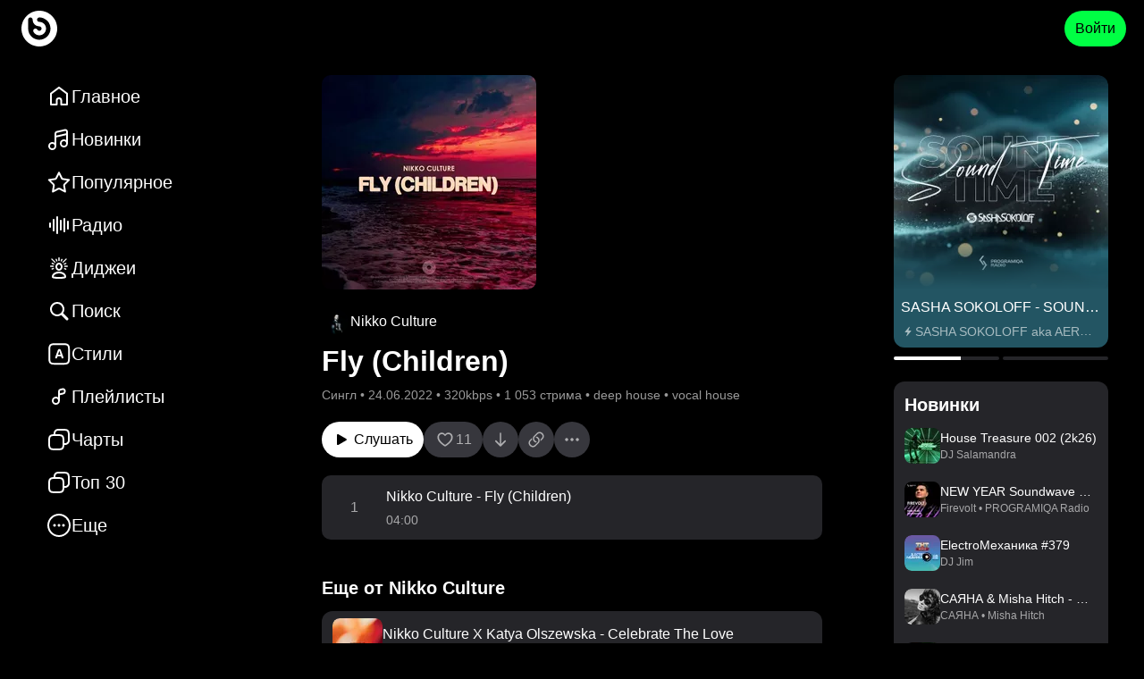

--- FILE ---
content_type: text/html; charset=utf-8
request_url: https://bananastreet.ru/92573-nikko-culture-fly-children
body_size: 40795
content:
<!DOCTYPE html><html lang="ru"><head><meta name="viewport" content="width=device-width, user-scalable=yes, initial-scale=1.0, maximum-scale=5.0, minimum-scale=1.0"/><link rel="preload" as="image" href="https://top-fwz1.mail.ru/counter?id=3567705;js=na"/><meta content="text/html; charset=UTF-8" http-equiv="Content-Type"/><link href="/opensearch.xml" rel="search" title="Bananastreet" type="application/opensearchdescription+xml"/><link href="/manifest.json" rel="manifest"/><link href="/apple-touch-icon.png" rel="apple-touch-icon" sizes="180x180"/><link href="/favicon-32x32.png" rel="icon" sizes="32x32" type="image/png"/><link href="/favicon-16x16.png" rel="icon" sizes="16x16" type="image/png"/><link href="https://assets.bananastreet.ru" rel="preconnect"/><link href="https://www.google-analytics.com" rel="preconnect"/><link href="https://mc.yandex.ru" rel="preconnect"/><meta content="529687ebf4e221ce" name="yandex-verification"/><meta content="app-id=1329378622" name="apple-itunes-app"/><meta content="app-id=dj.banana" name="google-play-app"/><link rel="preload" href="[data-uri]" as="font" type="font/ttf" crossorigin="anonymous"/><title>Fly (Children) сингл от Nikko Culture слушать онлайн бесплатно — Bananastreet</title><meta name="description" content="Fly (Children) сингл от Nikko Culture слушать онлайн бесплатно в хорошем качестве. В стилях: deep house, vocal house. Скачать mp3."/><link rel="canonical" href="https://bananastreet.ru/92573-nikko-culture-fly-children"/><link rel="alternate" hreflang="ru" href="https://bananastreet.ru/92573-nikko-culture-fly-children"/><link rel="alternate" hreflang="en" href="https://bananastreet.ru/en/92573-nikko-culture-fly-children"/><link rel="alternate" hreflang="x-default" href="https://bananastreet.ru/92573-nikko-culture-fly-children"/><meta property="og:title" content="Fly (Children) сингл от Nikko Culture слушать онлайн бесплатно — Bananastreet"/><meta property="og:description" content="Fly (Children) сингл от Nikko Culture слушать онлайн бесплатно в хорошем качестве. В стилях: deep house, vocal house. Скачать mp3."/><meta property="og:url" content="https://bananastreet.ru/92573-nikko-culture-fly-children"/><meta property="og:site_name" content="Bananastreet"/><meta property="og:type" content="music.album"/><meta property="og:locale" content="ru"/><meta property="og:logo" content="https://bananastreet.ru/assets/BObulSOf.png"/><meta property="og:image" content="https://bananastreet.ru/system/release/cover/9/92/92573/6c1a0268ce.png"/><meta property="music:release_date" content="2022-06-24T05:30:00+03:00"/><link rel="modulepreload" href="/assets/manifest-7846bdb4.js"/><link rel="modulepreload" href="/assets/entry.client-D2YyEwVT.js"/><link rel="modulepreload" href="/assets/C2wn4N3I.js"/><link rel="modulepreload" href="/assets/CdCKBWY1.js"/><link rel="modulepreload" href="/assets/B-7_cpvu.js"/><link rel="modulepreload" href="/assets/BMbOxrrr.js"/><link rel="modulepreload" href="/assets/B_RWxrNT.js"/><link rel="modulepreload" href="/assets/DqpB9wqE.js"/><link rel="modulepreload" href="/assets/ztuPKxrf.js"/><link rel="modulepreload" href="/assets/BeRSDHmt.js"/><link rel="modulepreload" href="/assets/B1trEtxb.js"/><link rel="modulepreload" href="/assets/BGgdmqeA.js"/><link rel="modulepreload" href="/assets/gBKvKWiP.js"/><link rel="modulepreload" href="/assets/CiOe16zQ.js"/><link rel="modulepreload" href="/assets/BwsBQE26.js"/><link rel="modulepreload" href="/assets/CUlFptQf.js"/><link rel="modulepreload" href="/assets/qrYQv9sx.js"/><link rel="modulepreload" href="/assets/D4AdIZJz.js"/><link rel="modulepreload" href="/assets/BSa_cVlf.js"/><link rel="modulepreload" href="/assets/Czf6AREl.js"/><link rel="modulepreload" href="/assets/SZHIOWHH.js"/><link rel="modulepreload" href="/assets/DUyiItcZ.js"/><link rel="modulepreload" href="/assets/iDx49HAi.js"/><link rel="modulepreload" href="/assets/DmJHdaqv.js"/><link rel="modulepreload" href="/assets/YREZM0TC.js"/><link rel="modulepreload" href="/assets/root-Cs924_5S.js"/><link rel="modulepreload" href="/assets/CPlEB1eP.js"/><link rel="modulepreload" href="/assets/qdDK1NNj.js"/><link rel="modulepreload" href="/assets/BU7dEy4E.js"/><link rel="modulepreload" href="/assets/Bae73Hc2.js"/><link rel="modulepreload" href="/assets/Cy4VQCLK.js"/><link rel="modulepreload" href="/assets/qJ4IFcnF.js"/><link rel="modulepreload" href="/assets/DH1KsfEN.js"/><link rel="modulepreload" href="/assets/DjdQxwY-.js"/><link rel="modulepreload" href="/assets/BGDvnh5x.js"/><link rel="modulepreload" href="/assets/qzId3UZb.js"/><link rel="modulepreload" href="/assets/CusSYOCv.js"/><link rel="modulepreload" href="/assets/CAj4N7ZI.js"/><link rel="modulepreload" href="/assets/DbTHQaVw.js"/><link rel="modulepreload" href="/assets/Bmr__uQx.js"/><link rel="modulepreload" href="/assets/2_aEi_yx.js"/><link rel="modulepreload" href="/assets/_layout-DWHW4BB9.js"/><link rel="modulepreload" href="/assets/Bdft8Sog.js"/><link rel="modulepreload" href="/assets/BbzYDAFT.js"/><link rel="modulepreload" href="/assets/CE4f7X5B.js"/><link rel="modulepreload" href="/assets/DSDoWO8F.js"/><link rel="modulepreload" href="/assets/DWGmB6T3.js"/><link rel="modulepreload" href="/assets/CEOhajfQ.js"/><link rel="modulepreload" href="/assets/_layout-BSErTGJm.js"/><link rel="modulepreload" href="/assets/p58AafMg.js"/><link rel="modulepreload" href="/assets/CW3BSChA.js"/><link rel="modulepreload" href="/assets/5k4p8oeJ.js"/><link rel="modulepreload" href="/assets/BbC4JzZo.js"/><link rel="modulepreload" href="/assets/6IDXwps0.js"/><link rel="modulepreload" href="/assets/D3s2UtZn.js"/><link rel="modulepreload" href="/assets/weuMbu2f.js"/><link rel="modulepreload" href="/assets/d6sESLTg.js"/><link rel="modulepreload" href="/assets/GcGM58zK.js"/><link rel="modulepreload" href="/assets/D33EGiHC.js"/><link rel="modulepreload" href="/assets/DNd9pzJ6.js"/><link rel="modulepreload" href="/assets/9jSdfbyL.js"/><link rel="modulepreload" href="/assets/EQPfZWeo.js"/><link rel="modulepreload" href="/assets/RDb9lyf7.js"/><link rel="modulepreload" href="/assets/route-DiXuKHAi.js"/><script type="application/ld+json">{"@context":"https://schema.org","url":"https://bananastreet.ru/92573-nikko-culture-fly-children","@type":"MusicAlbum","datePublished":"2022-06-24T05:30:00+03:00","name":"Fly (Children)","image":"https://bananastreet.ru/system/release/cover/9/92/92573/6c1a0268ce.png","track":{"@type":"ItemList","numberOfItems":1,"itemListElement":[{"@type":"ListItem","position":1,"item":{"@type":"MusicRecording","name":"Nikko Culture - Fly (Children)"}}]},"byArtist":[{"@type":"MusicGroup","name":"Nikko Culture","url":"https://bananastreet.ru/nikko_culture"}],"genre":["deep house","vocal house"],"description":"Fly (Children) сингл от Nikko Culture слушать онлайн бесплатно в хорошем качестве. В стилях: deep house, vocal house. Скачать mp3."}</script><link rel="stylesheet" href="/assets/BM_d6PIJ.css"/><link rel="stylesheet" href="/assets/Daj4jRpw.css"/><link rel="stylesheet" href="/assets/C-gxnTvD.css"/><link rel="stylesheet" href="/assets/B03tio4A.css"/><link rel="stylesheet" href="/assets/DdwmBnus.css"/><link rel="stylesheet" href="/assets/CTGWM3Gh.css"/><link rel="stylesheet" href="/assets/B8ScEhXI.css"/><link rel="stylesheet" href="/assets/D5HtZOqk.css"/><link rel="stylesheet" href="/assets/DA-6QtfS.css"/><link rel="stylesheet" href="/assets/Dmx9cZYf.css"/><link rel="stylesheet" href="/assets/DuEnOegD.css"/><link rel="stylesheet" href="/assets/CKX29Q5b.css"/><link rel="stylesheet" href="/assets/C73OROYR.css"/><link rel="stylesheet" href="/assets/CxW-eb1z.css"/><link rel="stylesheet" href="/assets/BewoXIi5.css"/><link rel="stylesheet" href="/assets/CClA9ith.css"/><link rel="stylesheet" href="/assets/Ba1Kjo64.css"/><link rel="stylesheet" href="/assets/DVyHTQRR.css"/><link rel="stylesheet" href="/assets/BTaTPYTG.css"/><link rel="stylesheet" href="/assets/DlUA09Dq.css"/><link rel="stylesheet" href="/assets/E73frEPy.css"/><link rel="stylesheet" href="/assets/DITFFZFK.css"/><link rel="stylesheet" href="/assets/BlmJA6kX.css"/><link rel="stylesheet" href="/assets/CKCvOOtD.css"/><link rel="stylesheet" href="/assets/Disj4Eni.css"/><link rel="stylesheet" href="/assets/DcWGblYj.css"/><link rel="stylesheet" href="/assets/DieWyHwc.css"/></head><body data-theme="dark"><div class=""><div class="_root_13v41_1"><div class="_root_i33pf_1" id="nprogress-root"></div><div class="_container_13v41_11"><div class="_left_13v41_22"><a aria-label="Logo" data-discover="true" href="/"><div class="_logo-wrapper_13v41_28"><div class="_logo_13v41_28"></div></div></a></div><div class="_right_13v41_43"><button class="_button_1yi0b_1 _color-primary_1yi0b_129 _size-40_1yi0b_67 _animate_1yi0b_30">Войти</button></div></div></div><div class="_container_1q0vb_1" id="app-container"><div class="_page_1q0vb_21"><div class="_layout_9md9i_1"><div class="_left_9md9i_8"><div class="_container_1dqfs_1"><div class="_container_kz9j6_1" itemScope="" itemType="http://schema.org/SiteNavigationElement"><a itemProp="url" class="_item_kz9j6_7" data-discover="true" href="/"><svg xmlns="http://www.w3.org/2000/svg" width="28" height="28" stroke-width="0" viewBox="0 0 28 28" class="_icon_9j5l6_1"><path fill-rule="nonzero" d="M13.4 3.2a1 1 0 0 1 1.2 0l9 6.75a1 1 0 0 1 .4.8V23a1 1 0 0 1-1 1h-6.5a1 1 0 0 1-1-1v-4.5a1.5 1.5 0 0 0-3 0V23a1 1 0 0 1-1 1H5a1 1 0 0 1-1-1V10.75a1 1 0 0 1 .4-.8zm.6 2.049L6 11.25V22h4.5v-3.5a3.5 3.5 0 0 1 3.308-3.495L14 15a3.5 3.5 0 0 1 3.5 3.5V22H22V11.251z"></path></svg><div class="_text_kz9j6_35"><span>Главное</span></div><meta itemProp="name" content="Главное"/></a><a itemProp="url" class="_item_kz9j6_7" data-discover="true" href="/recent"><svg xmlns="http://www.w3.org/2000/svg" width="28" height="28" stroke-width="0" viewBox="0 0 28 28" class="_icon_9j5l6_1"><path fill-rule="nonzero" d="M23.923 4.84a3 3 0 0 1 .077.674V18q0 .081-.012.158.012.17.012.342a4.5 4.5 0 1 1-2-3.742V9.255l-11 2.54V21q0 .081-.012.158.012.17.012.342a4.5 4.5 0 1 1-2-3.742V7.591a3 3 0 0 1 2.325-2.923l9-2.077a3 3 0 0 1 3.598 2.249M6.5 19a2.5 2.5 0 1 0 0 5 2.5 2.5 0 0 0 0-5m13-3a2.5 2.5 0 1 0 0 5 2.5 2.5 0 0 0 0-5m1.275-11.46-9 2.077A1 1 0 0 0 11 7.59v2.151l11-2.538v-1.69a1 1 0 0 0-1.225-.974"></path></svg><div class="_text_kz9j6_35"><span>Новинки</span></div><meta itemProp="name" content="Новинки"/></a><a itemProp="url" class="_item_kz9j6_7" data-discover="true" href="/trending"><svg xmlns="http://www.w3.org/2000/svg" width="28" height="28" stroke-width="0" viewBox="0 0 28 28" class="_icon_9j5l6_1"><path fill-rule="nonzero" d="M14.443 2.363a1 1 0 0 1 .454.454l2.985 6.048a1 1 0 0 0 .753.547l6.675.97a1 1 0 0 1 .554 1.706l-4.83 4.708a1 1 0 0 0-.288.885l1.14 6.648a1 1 0 0 1-1.45 1.054l-5.97-3.138a1 1 0 0 0-.931 0l-5.97 3.138a1 1 0 0 1-1.451-1.054l1.14-6.648a1 1 0 0 0-.288-.885l-4.83-4.708a1 1 0 0 1 .554-1.706l6.675-.97a1 1 0 0 0 .753-.547l2.985-6.048a1 1 0 0 1 1.34-.454M14 5.518l-2.088 4.233a3 3 0 0 1-2.26 1.64l-4.669.678 3.38 3.295a3 3 0 0 1 .889 2.46l-.027.195-.799 4.651 4.178-2.196a3 3 0 0 1 2.602-.091l.19.091 4.177 2.196-.798-4.65a3 3 0 0 1 .727-2.514l.136-.142 3.378-3.295-4.669-.677a3 3 0 0 1-2.166-1.468l-.093-.173z"></path></svg><div class="_text_kz9j6_35"><span>Популярное</span></div><meta itemProp="name" content="Популярное"/></a><a itemProp="url" class="_item_kz9j6_7" data-discover="true" href="/radio"><svg xmlns="http://www.w3.org/2000/svg" width="28" height="28" stroke-width="0" viewBox="0 0 28 28" class="_icon_9j5l6_1"><path fill-rule="evenodd" d="M4 11a1 1 0 0 1 1 1v4a1 1 0 0 1-2 0v-4a1 1 0 0 1 1-1m4-4a1 1 0 0 1 1 1v12a1 1 0 0 1-2 0V8a1 1 0 0 1 1-1m4-3a1 1 0 0 1 1 1v18a1 1 0 0 1-2 0V5a1 1 0 0 1 1-1m4 4a1 1 0 0 1 1 1v10a1 1 0 0 1-2 0V9a1 1 0 0 1 1-1m4-2a1 1 0 0 1 1 1v14a1 1 0 0 1-2 0V7a1 1 0 0 1 1-1m4 3a1 1 0 0 1 1 1v8a1 1 0 0 1-2 0v-8a1 1 0 0 1 1-1"></path></svg><div class="_text_kz9j6_35"><span>Радио</span></div><meta itemProp="name" content="Радио"/></a><a itemProp="url" class="_item_kz9j6_7" data-discover="true" href="/djs"><svg xmlns="http://www.w3.org/2000/svg" width="28" height="28" stroke-width="0" viewBox="0 0 28 28" class="_icon_9j5l6_1"><path fill-rule="evenodd" d="M14 18c4.425 0 8 2.378 8 5.75 0 1.889-2.534 2.25-8 2.25-5.474 0-8-.361-8-2.25C6 20.385 9.581 18 14 18m0 2c-3.263 0-5.729 1.528-5.979 3.43l-.004.027.09.035c.238.086.577.166 1.001.235l.22.033c1.146.164 2.745.24 4.672.24 1.923 0 3.523-.076 4.67-.24.605-.086 1.06-.195 1.334-.312l-.022.009-.003-.028c-.243-1.855-2.575-3.344-5.708-3.426zm0-11.98c2.21 0 4 2.014 4 4.5 0 2.485-1.79 4.5-4 4.5s-4-2.015-4-4.5c0-2.486 1.79-4.5 4-4.5m5.894 5.721 2.02.858a.7.7 0 0 1-.547 1.288l-1.859-.789c.173-.431.303-.886.386-1.357m-11.806-.107c.076.472.198.929.363 1.362l-1.884.762a.7.7 0 1 1-.525-1.298zM14 10.02c-1.049 0-2 1.07-2 2.5s.951 2.5 2 2.5 2-1.07 2-2.5-.951-2.5-2-2.5m5.894 1.279 3.406.001a.7.7 0 0 1 0 1.4l-3.304-.001.004-.18q0-.625-.106-1.22m-11.788 0Q8 11.894 8 12.519l.002.18L4.7 12.7a.7.7 0 0 1 0-1.4zm14.239-2.67a.7.7 0 0 1-.387.91l-2.267.916a6.8 6.8 0 0 0-.549-1.288l2.291-.925a.7.7 0 0 1 .912.387M6.633 8.113l2.275.965c-.23.4-.421.83-.568 1.28L6.086 9.4a.7.7 0 1 1 .547-1.288m-.128-4.598 3.843 3.842a6.3 6.3 0 0 0-.968 1.012L5.515 4.505a.7.7 0 1 1 .99-.99m15.98 0a.7.7 0 0 1 0 .99L18.62 8.369a6.3 6.3 0 0 0-.968-1.012l3.843-3.842a.7.7 0 0 1 .99 0m-4.968.2a.7.7 0 0 1 .37.918l-.941 2.218a5.7 5.7 0 0 0-1.275-.578l.928-2.187a.7.7 0 0 1 .918-.37m-5.977.327.888 2.2q-.68.2-1.285.556l-.901-2.231a.7.7 0 1 1 1.298-.525M14 2a.7.7 0 0 1 .7.7v3.363a5.7 5.7 0 0 0-1.4 0V2.7A.7.7 0 0 1 14 2"></path></svg><div class="_text_kz9j6_35"><span>Диджеи</span></div><meta itemProp="name" content="Диджеи"/></a><a itemProp="url" class="_item_kz9j6_7" data-discover="true" href="/search?q="><svg xmlns="http://www.w3.org/2000/svg" width="28" height="28" stroke-width="0" viewBox="0 0 28 28" class="_icon_9j5l6_1"><path fill-rule="nonzero" d="M12 4a8 8 0 0 1 6.617 12.497l5.444 5.442a1.5 1.5 0 0 1-2.122 2.122l-5.442-5.444A8 8 0 1 1 12 4m0 2a6 6 0 1 0 0 12 6 6 0 0 0 0-12"></path></svg><div class="_text_kz9j6_35"><span>Поиск</span></div><meta itemProp="name" content="Поиск"/></a><a itemProp="url" class="_item_kz9j6_7" data-discover="true" href="/genres"><svg xmlns="http://www.w3.org/2000/svg" width="28" height="28" stroke-width="0" viewBox="0 0 28 28" class="_icon_9j5l6_1"><path fill-rule="evenodd" d="M11.217 2.217h-.073c-1.824 0-3.293 0-4.45.155-1.2.162-2.21.507-3.013 1.31-.802.802-1.147 1.812-1.309 3.013-.155 1.156-.155 2.625-.155 4.449v6.112c0 1.824 0 3.293.155 4.45.162 1.2.507 2.21 1.31 3.013.802.802 1.812 1.147 3.013 1.309 1.156.155 2.625.155 4.449.155h6.112c1.824 0 3.293 0 4.45-.155 1.2-.162 2.21-.507 3.013-1.31.802-.802 1.147-1.812 1.309-3.013.155-1.156.155-2.625.155-4.449v-6.112c0-1.824 0-3.293-.155-4.45-.162-1.2-.507-2.21-1.31-3.013-.802-.802-1.812-1.147-3.013-1.309-1.156-.155-2.625-.155-4.449-.155h-6.039M5.096 5.096c.369-.37.887-.61 1.865-.742 1.007-.135 2.342-.137 4.256-.137h5.966c1.914 0 3.249.002 4.256.137.978.132 1.496.373 1.865.742.37.369.61.887.742 1.865.135 1.007.137 2.342.137 4.256v5.966c0 1.914-.002 3.249-.137 4.256-.132.978-.373 1.496-.742 1.865-.369.37-.887.61-1.865.742-1.007.135-2.342.137-4.256.137h-5.966c-1.914 0-3.249-.002-4.256-.137-.978-.132-1.496-.373-1.865-.742-.37-.369-.61-.887-.742-1.865-.135-1.007-.137-2.342-.137-4.256v-5.966c0-1.914.002-3.249.137-4.256.132-.978.373-1.496.742-1.865m4.673 13.106c0 .622.422 1.015 1.094 1.015.572 0 .894-.286 1.094-.972l.544-1.61h3.725l.543 1.631c.193.672.515.951 1.123.951.63 0 1.08-.422 1.08-1.015 0-.215-.036-.408-.136-.687l-2.832-7.68c-.307-.843-.808-1.215-1.652-1.215-.815 0-1.322.386-1.623 1.223l-2.817 7.672a2.2 2.2 0 0 0-.143.687m5.956-3.24h-2.752l1.337-4.225h.05z" clip-rule="evenodd"></path></svg><div class="_text_kz9j6_35"><span>Стили</span></div><meta itemProp="name" content="Стили"/></a><a itemProp="url" class="_item_kz9j6_7" data-discover="true" href="/playlists/compilations"><svg xmlns="http://www.w3.org/2000/svg" width="28" height="28" stroke-width="0" viewBox="0 0 28 28" class="_icon_9j5l6_1"><path fill-rule="evenodd" d="M18.275 6.54a1 1 0 0 1 1.225.974v.895a1 1 0 0 1-.775.974l-3.725.86V8.09a1 1 0 0 1 .775-.974zm.9 4.792L15 12.295V18.5a4.5 4.5 0 1 1-2-3.742V8.09a3 3 0 0 1 2.325-2.923l2.5-.577A3 3 0 0 1 21.5 7.514v.895a3 3 0 0 1-2.325 2.923M13 18.5a2.5 2.5 0 1 0-5 0 2.5 2.5 0 0 0 5 0" clip-rule="evenodd"></path></svg><div class="_text_kz9j6_35"><span>Плейлисты</span></div><meta itemProp="name" content="Плейлисты"/></a><a itemProp="url" class="_item_kz9j6_7" data-discover="true" href="/charts"><svg xmlns="http://www.w3.org/2000/svg" width="28" height="28" stroke-width="0" viewBox="0 0 28 28" class="_icon_9j5l6_1"><path fill-rule="evenodd" d="M17 4c1.914 0 3.249.002 4.256.138.978.131 1.496.372 1.865.74.37.37.61.888.742 1.866C23.998 7.751 24 9.086 24 11v2c0 .946 0 1.605-.036 2.12-.034.508-.099.803-.192 1.028a3 3 0 0 1-1.624 1.624c-.225.093-.52.158-1.027.192-.312.021-.675.03-1.122.034l.001-.925v-.146c0-1.824 0-3.293-.155-4.45-.162-1.2-.507-2.21-1.31-3.013-.802-.802-1.812-1.147-3.013-1.309C14.366 8 12.897 8 11.073 8h-1.066c.007-.447.02-.824.048-1.152.054-.63.154-.99.3-1.262a3 3 0 0 1 1.23-1.232c.273-.145.633-.245 1.263-.299C13.49 4.001 14.315 4 15.5 4zM8.006 8.034c.007-.508.023-.957.057-1.356.064-.758.2-1.424.527-2.035a5 5 0 0 1 2.053-2.053c.611-.326 1.277-.463 2.035-.527C13.415 2 14.326 2 15.455 2h1.618c1.824 0 3.293 0 4.45.155 1.2.162 2.21.507 3.012 1.31.803.802 1.148 1.813 1.31 3.013C26 7.634 26 9.103 26 10.927v2.109c0 .901 0 1.629-.04 2.22-.042.61-.13 1.148-.34 1.657a5 5 0 0 1-2.707 2.706c-.51.212-1.048.3-1.656.34-.373.026-.8.035-1.291.039-.023.559-.06 1.066-.121 1.524-.162 1.2-.507 2.211-1.31 3.014-.802.802-1.812 1.147-3.013 1.309-1.156.155-2.625.155-4.449.155h-.146c-1.824 0-3.293 0-4.45-.155-1.2-.162-2.21-.507-3.013-1.31-.802-.802-1.147-1.812-1.309-3.013C2 20.366 2 18.897 2 17.073v-.146c0-1.824 0-3.293.155-4.45.162-1.2.507-2.21 1.31-3.013.802-.802 1.813-1.147 3.013-1.309q.688-.09 1.528-.121M4.88 10.879c.369-.37.887-.61 1.865-.742C7.751 10.003 9.086 10 11 10s3.249.002 4.256.137c.978.132 1.496.373 1.865.742.37.369.61.887.742 1.865.135 1.007.137 2.342.137 4.256s-.002 3.249-.137 4.256c-.132.978-.373 1.496-.742 1.865-.369.37-.887.61-1.865.742-1.007.135-2.342.137-4.256.137s-3.249-.002-4.256-.137c-.978-.132-1.496-.373-1.865-.742-.37-.369-.61-.887-.741-1.865C4.002 20.249 4 18.914 4 17s.002-3.249.138-4.256c.131-.978.372-1.496.74-1.865" clip-rule="evenodd"></path></svg><div class="_text_kz9j6_35"><span>Чарты</span></div><meta itemProp="name" content="Чарты"/></a><a itemProp="url" class="_item_kz9j6_7" data-discover="true" href="/top30"><svg xmlns="http://www.w3.org/2000/svg" width="28" height="28" stroke-width="0" viewBox="0 0 28 28" class="_icon_9j5l6_1"><path fill-rule="evenodd" d="M17 4c1.914 0 3.249.002 4.256.138.978.131 1.496.372 1.865.74.37.37.61.888.742 1.866C23.998 7.751 24 9.086 24 11v2c0 .946 0 1.605-.036 2.12-.034.508-.099.803-.192 1.028a3 3 0 0 1-1.624 1.624c-.225.093-.52.158-1.027.192-.312.021-.675.03-1.122.034l.001-.925v-.146c0-1.824 0-3.293-.155-4.45-.162-1.2-.507-2.21-1.31-3.013-.802-.802-1.812-1.147-3.013-1.309C14.366 8 12.897 8 11.073 8h-1.066c.007-.447.02-.824.048-1.152.054-.63.154-.99.3-1.262a3 3 0 0 1 1.23-1.232c.273-.145.633-.245 1.263-.299C13.49 4.001 14.315 4 15.5 4zM8.006 8.034c.007-.508.023-.957.057-1.356.064-.758.2-1.424.527-2.035a5 5 0 0 1 2.053-2.053c.611-.326 1.277-.463 2.035-.527C13.415 2 14.326 2 15.455 2h1.618c1.824 0 3.293 0 4.45.155 1.2.162 2.21.507 3.012 1.31.803.802 1.148 1.813 1.31 3.013C26 7.634 26 9.103 26 10.927v2.109c0 .901 0 1.629-.04 2.22-.042.61-.13 1.148-.34 1.657a5 5 0 0 1-2.707 2.706c-.51.212-1.048.3-1.656.34-.373.026-.8.035-1.291.039-.023.559-.06 1.066-.121 1.524-.162 1.2-.507 2.211-1.31 3.014-.802.802-1.812 1.147-3.013 1.309-1.156.155-2.625.155-4.449.155h-.146c-1.824 0-3.293 0-4.45-.155-1.2-.162-2.21-.507-3.013-1.31-.802-.802-1.147-1.812-1.309-3.013C2 20.366 2 18.897 2 17.073v-.146c0-1.824 0-3.293.155-4.45.162-1.2.507-2.21 1.31-3.013.802-.802 1.813-1.147 3.013-1.309q.688-.09 1.528-.121M4.88 10.879c.369-.37.887-.61 1.865-.742C7.751 10.003 9.086 10 11 10s3.249.002 4.256.137c.978.132 1.496.373 1.865.742.37.369.61.887.742 1.865.135 1.007.137 2.342.137 4.256s-.002 3.249-.137 4.256c-.132.978-.373 1.496-.742 1.865-.369.37-.887.61-1.865.742-1.007.135-2.342.137-4.256.137s-3.249-.002-4.256-.137c-.978-.132-1.496-.373-1.865-.742-.37-.369-.61-.887-.741-1.865C4.002 20.249 4 18.914 4 17s.002-3.249.138-4.256c.131-.978.372-1.496.74-1.865" clip-rule="evenodd"></path></svg><div class="_text_kz9j6_35"><span>Топ 30</span></div><meta itemProp="name" content="Топ 30"/></a><div class="_item_kz9j6_7"><svg xmlns="http://www.w3.org/2000/svg" width="28" height="28" stroke-width="0" viewBox="0 0 28 28" class="_icon_9j5l6_1"><path fill-rule="nonzero" d="M13.983 1q2.678 0 5.042 1.023a13.3 13.3 0 0 1 6.952 6.945A12.5 12.5 0 0 1 27 14c0 1.777-.34 3.457-1.023 5.032a13.3 13.3 0 0 1-2.811 4.143 13.2 13.2 0 0 1-4.143 2.808A12.6 12.6 0 0 1 13.994 27c-1.775 0-3.454-.339-5.028-1.017a13.1 13.1 0 0 1-4.139-2.809 13.3 13.3 0 0 1-2.804-4.142A12.5 12.5 0 0 1 1 14c0-1.777.34-3.457 1.023-5.032A13.25 13.25 0 0 1 4.828 4.83a13.3 13.3 0 0 1 4.13-2.806A12.5 12.5 0 0 1 13.982 1m0 2c-1.506 0-2.912.286-4.229.858a11.3 11.3 0 0 0-3.511 2.386 11.25 11.25 0 0 0-2.385 3.518A10.5 10.5 0 0 0 3 14c0 1.507.286 2.916.858 4.238a11.3 11.3 0 0 0 2.386 3.525 11.1 11.1 0 0 0 3.513 2.383c1.321.57 2.73.854 4.237.854s2.916-.285 4.237-.854a11.2 11.2 0 0 0 3.52-2.384 11.3 11.3 0 0 0 2.39-3.524A10.5 10.5 0 0 0 25 14a10.5 10.5 0 0 0-.858-4.238 11.31 11.31 0 0 0-5.912-5.904Q16.25 3 13.982 3M8.99 12.5q.636 0 1.073.436.435.435.436 1.064 0 .414-.206.753-.207.339-.545.543a1.44 1.44 0 0 1-.758.204q-.409 0-.749-.204a1.55 1.55 0 0 1-.54-.543A1.45 1.45 0 0 1 7.5 14q0-.413.201-.755.202-.34.541-.543.34-.202.749-.202m5.007 0q.63 0 1.065.436.437.435.437 1.064 0 .414-.205.753a1.6 1.6 0 0 1-.544.543 1.43 1.43 0 0 1-.753.204q-.413 0-.755-.204a1.53 1.53 0 0 1-.542-.543A1.45 1.45 0 0 1 12.5 14q0-.413.2-.755.202-.34.543-.543.342-.202.755-.202m5.008 0q.625 0 1.06.436.434.435.434 1.064 0 .414-.203.753a1.56 1.56 0 0 1-.543.543 1.43 1.43 0 0 1-.748.204q-.416 0-.759-.204a1.55 1.55 0 0 1-.545-.543A1.44 1.44 0 0 1 17.5 14q0-.413.202-.755.203-.34.545-.543.343-.202.76-.202"></path></svg><div class="_text_kz9j6_35">Еще</div></div><div></div></div></div></div><div class="_center_9md9i_19"><div class="_center-content_9md9i_25"><div><div class="_container_1caaf_1 _size-12_1caaf_25"><div class="_container_1caaf_1 _size-20_1caaf_29"><div style="z-index:10"><div class="_container_1caaf_1 _size-20_1caaf_29"><div class="_cover-wrapper_1o29k_26"><img class="_img_10rqc_1 _bg_10rqc_5" alt="Fly (Children)" loading="lazy" style="background:url(&#x27;https://assets.bananastreet.ru/unsafe/240x240/filters:format(webp)/https://bananastreet.ru/assets/CgpEfSbz.png&#x27;) center/cover no-repeat" src="https://assets.bananastreet.ru/unsafe/240x240/filters:format(webp)/https://bananastreet.ru/system/release/cover/9/92/92573/6c1a0268ce.png" srcSet="https://assets.bananastreet.ru/unsafe/480x480/filters:format(webp)/https://bananastreet.ru/system/release/cover/9/92/92573/6c1a0268ce.png 2x" width="240" height="240"/></div><div class="_container_1caaf_1 _size-8_1caaf_21"><div class="_container_10mpy_1"><div class="_covers_10mpy_7"><a data-discover="true" href="/nikko_culture"><img class="_img_10rqc_1 _bg_10rqc_5 _border_mini_10rqc_9" alt="Nikko Culture" loading="lazy" style="background:url(&#x27;https://assets.bananastreet.ru/unsafe/32x32/filters:format(webp)/https://bananastreet.ru/assets/CgpEfSbz.png&#x27;) center/cover no-repeat" src="https://assets.bananastreet.ru/unsafe/32x32/filters:format(webp)/https://bananastreet.ru/system/user/avatar/35/359/359436/783cb52c44.jpg" srcSet="https://assets.bananastreet.ru/unsafe/64x64/filters:format(webp)/https://bananastreet.ru/system/user/avatar/35/359/359436/783cb52c44.jpg 2x" width="32" height="32"/></a></div><div class="_titles_10mpy_21"><a data-discover="true" href="/nikko_culture">Nikko Culture</a></div></div><h1 class="_title_1o29k_1">Fly (Children)</h1><div class="_container_ca8ib_1"><span>Сингл</span><span> • </span><span>24.06.2022</span><span> • </span><span>320kbps</span><span> • </span><span>1 053 стрима</span><span> • </span><span><a data-discover="true" href="/genres/deep-house">deep house</a></span><span> • </span><span><a data-discover="true" href="/genres/vocal-house">vocal house</a></span></div></div><div class="_buttons_1o29k_15"><button class="_button_1yi0b_1 _size-40_1yi0b_67 _color-white_1yi0b_95 _animate_1yi0b_30"><div class="_icon_1yi0b_21"><svg xmlns="http://www.w3.org/2000/svg" width="20" height="20" stroke-width="0" viewBox="0 0 28 28" class="_icon_9j5l6_1"><path d="M8.35 22.578q.31 0 .598-.107.289-.105.622-.303l11.51-6.659q.638-.374.912-.696a1.16 1.16 0 0 0 .275-.78 1.16 1.16 0 0 0-.275-.777q-.276-.324-.912-.687L9.57 5.902a4 4 0 0 0-.622-.297A1.7 1.7 0 0 0 8.35 5.5q-.591 0-.971.423T7 7.068v13.933q0 .723.38 1.15t.97.427"></path></svg></div>Слушать</button><div class="_container_1dofw_1 _medium_1dofw_26 _pointer_1dofw_38"><div class="_fave-container_1qrni_1"><svg xmlns="http://www.w3.org/2000/svg" width="24" height="24" stroke-width="0" viewBox="0 0 28 28" class="_icon_9j5l6_1 _color-white-60_9j5l6_42 _color-hover-white_9j5l6_30"><title>Сохранить в медиатеку</title><path fill-rule="nonzero" d="M4 10.997q0 2.055 1.115 4.07 1.116 2.017 3.158 3.924 2.042 1.906 4.808 3.638.223.14.479.256.255.115.44.115.194 0 .447-.115.255-.115.48-.256 2.766-1.731 4.803-3.638 2.038-1.908 3.154-3.923Q24 13.05 24 10.998q0-1.332-.439-2.43a5.7 5.7 0 0 0-1.22-1.9 5.4 5.4 0 0 0-1.829-1.234A5.9 5.9 0 0 0 18.247 5q-1.414 0-2.498.58A4.96 4.96 0 0 0 14 7.109a4.9 4.9 0 0 0-1.746-1.527Q11.164 5 9.753 5q-1.211 0-2.257.434T5.662 6.668a5.7 5.7 0 0 0-1.224 1.9Q4 9.666 4 10.998m2-.009q0-1.22.503-2.136a3.66 3.66 0 0 1 1.378-1.428q.875-.512 1.981-.512.893 0 1.543.302.651.301 1.107.756.455.453.764.911.211.291.37.402a.6.6 0 0 0 .702-.004q.153-.116.372-.398.33-.45.79-.91.457-.456 1.096-.758.638-.3 1.532-.3 1.105 0 1.98.51a3.66 3.66 0 0 1 1.377 1.43q.503.915.503 2.135 0 1.272-.627 2.592-.626 1.32-1.714 2.604a21 21 0 0 1-2.496 2.467 29 29 0 0 1-2.971 2.19q-.15.102-.19.103-.041 0-.182-.103a29 29 0 0 1-2.973-2.19 21 21 0 0 1-2.5-2.467Q7.254 14.9 6.627 13.58T6 10.988"></path></svg>11</div></div><div class="_container_13bl0_1"><div class="_container_1dofw_1 _circle_1dofw_22 _medium_1dofw_26"><svg xmlns="http://www.w3.org/2000/svg" width="24" height="24" stroke-width="0" viewBox="0 0 28 28" class="_icon_9j5l6_1 _color-white-60_9j5l6_42 _color-hover-white_9j5l6_30"><title>Скачать</title><path d="m13.293 22.707-6-6a1 1 0 1 1 1.414-1.414L13 19.586V6a1 1 0 1 1 2 0v13.586l4.293-4.293a1 1 0 0 1 1.32-.083l.094.083a1 1 0 0 1 0 1.414l-6 6a1 1 0 0 1-1.414 0"></path></svg></div></div><div class="_container_1dofw_1 _circle_1dofw_22 _medium_1dofw_26"><svg xmlns="http://www.w3.org/2000/svg" width="24" height="24" stroke-width="0" viewBox="0 0 28 28" class="_icon_9j5l6_1 _color-white-60_9j5l6_42 _color-hover-white_9j5l6_30"><title>Копировать ссылку</title><path d="m14.415 10.086-1.416 1.425q.835.075 1.439.337.603.261 1.028.687.787.791 1.05 1.74.262.95.006 1.894-.258.944-1.043 1.728l-3.091 3.078q-.785.784-1.731 1.045a3.53 3.53 0 0 1-1.895.003q-.95-.258-1.735-1.043-.786-.792-1.05-1.741a3.5 3.5 0 0 1 0-1.893q.26-.943 1.045-1.729l1.592-1.588a3.7 3.7 0 0 1-.287-1.093 3.4 3.4 0 0 1 .058-1.13l-2.67 2.653q-1.139 1.138-1.522 2.518a5.1 5.1 0 0 0-.002 2.764q.381 1.385 1.532 2.532 1.159 1.158 2.544 1.538a5.1 5.1 0 0 0 2.766-.004q1.38-.383 2.514-1.516l3.235-3.236q1.14-1.14 1.525-2.52.384-1.38.003-2.762-.38-1.384-1.54-2.531a3.8 3.8 0 0 0-.975-.709q-.571-.294-1.38-.447m-.83 7.828 1.416-1.425q-.835-.076-1.438-.337a3.3 3.3 0 0 1-1.03-.685q-.795-.794-1.057-1.743a3.5 3.5 0 0 1 0-1.892q.261-.944 1.046-1.728l3.084-3.078q.793-.785 1.739-1.046a3.5 3.5 0 0 1 1.89-.002q.945.258 1.739 1.05.785.786 1.048 1.734t.002 1.892-1.047 1.729l-1.59 1.588q.222.51.287 1.096t-.057 1.128l2.67-2.655q1.138-1.137 1.521-2.517.384-1.38.001-2.763t-1.53-2.533q-1.16-1.156-2.545-1.537a5.1 5.1 0 0 0-2.765.003q-1.38.383-2.524 1.525L11.22 8.945q-1.143 1.14-1.527 2.52a5.1 5.1 0 0 0-.002 2.762q.38 1.383 1.538 2.531.406.413.978.71.57.295 1.378.446"></path></svg></div><div class="_container_1dofw_1 _circle_1dofw_22 _medium_1dofw_26 _pointer_1dofw_38"><svg xmlns="http://www.w3.org/2000/svg" width="24" height="24" stroke-width="0" viewBox="0 0 28 28" class="_icon_9j5l6_1 _color-white-60_9j5l6_42 _color-hover-white_9j5l6_30"><path d="M6.988 16q.558 0 1.01-.272.452-.271.727-.724Q9 14.553 9 14a1.93 1.93 0 0 0-.582-1.419A1.95 1.95 0 0 0 6.988 12q-.546 0-.998.27a2.03 2.03 0 0 0-.721.724A1.94 1.94 0 0 0 5 14q0 .552.269 1.004.269.453.72.724.454.272.999.272m7.009 0q.553 0 1.005-.272.452-.271.725-.724Q16 14.553 16 14q0-.837-.582-1.419A1.94 1.94 0 0 0 13.997 12q-.551 0-1.006.27-.456.268-.723.724A1.95 1.95 0 0 0 12 14q0 .552.268 1.004.268.453.723.724.455.272 1.006.272m7.012 0q.542 0 .996-.272.453-.271.724-.724Q23 14.553 23 14q0-.837-.579-1.419A1.92 1.92 0 0 0 21.01 12q-.555 0-1.012.27-.457.268-.727.724Q19 13.448 19 14t.27 1.004q.27.453.727.724a1.94 1.94 0 0 0 1.012.272"></path></svg></div></div></div></div><div class="_container_1caaf_1 _size-40_1caaf_37"><div class="_container_1caaf_1 _size-12_1caaf_25"><div><div style="display:grid;row-gap:12px"><div class="_container_nqe7x_1"><div class="_number_nqe7x_20"><div class="_num_nqe7x_20">1</div><div class="_play-button_nqe7x_40"><svg xmlns="http://www.w3.org/2000/svg" width="24" height="24" stroke-width="0" viewBox="0 0 28 28" class="_icon_9j5l6_1 _color-white_9j5l6_33"><path d="M8.35 22.578q.31 0 .598-.107.289-.105.622-.303l11.51-6.659q.638-.374.912-.696a1.16 1.16 0 0 0 .275-.78 1.16 1.16 0 0 0-.275-.777q-.276-.324-.912-.687L9.57 5.902a4 4 0 0 0-.622-.297A1.7 1.7 0 0 0 8.35 5.5q-.591 0-.971.423T7 7.068v13.933q0 .723.38 1.15t.97.427"></path></svg></div></div><div class="_info_nqe7x_67"><div class="_title_nqe7x_76">Nikko Culture - Fly (Children)</div><div class="_desc_nqe7x_82"><div class="_text_nqe7x_99"><span>04:00</span></div></div></div><div class="_buttons_nqe7x_52"><div><svg xmlns="http://www.w3.org/2000/svg" width="20" height="20" stroke-width="0" viewBox="0 0 28 28" class="_icon_9j5l6_1 _color-white-60_9j5l6_42 _color-hover-white_9j5l6_30"><title>Сохранить в медиатеку</title><path fill-rule="nonzero" d="M4 10.997q0 2.055 1.115 4.07 1.116 2.017 3.158 3.924 2.042 1.906 4.808 3.638.223.14.479.256.255.115.44.115.194 0 .447-.115.255-.115.48-.256 2.766-1.731 4.803-3.638 2.038-1.908 3.154-3.923Q24 13.05 24 10.998q0-1.332-.439-2.43a5.7 5.7 0 0 0-1.22-1.9 5.4 5.4 0 0 0-1.829-1.234A5.9 5.9 0 0 0 18.247 5q-1.414 0-2.498.58A4.96 4.96 0 0 0 14 7.109a4.9 4.9 0 0 0-1.746-1.527Q11.164 5 9.753 5q-1.211 0-2.257.434T5.662 6.668a5.7 5.7 0 0 0-1.224 1.9Q4 9.666 4 10.998m2-.009q0-1.22.503-2.136a3.66 3.66 0 0 1 1.378-1.428q.875-.512 1.981-.512.893 0 1.543.302.651.301 1.107.756.455.453.764.911.211.291.37.402a.6.6 0 0 0 .702-.004q.153-.116.372-.398.33-.45.79-.91.457-.456 1.096-.758.638-.3 1.532-.3 1.105 0 1.98.51a3.66 3.66 0 0 1 1.377 1.43q.503.915.503 2.135 0 1.272-.627 2.592-.626 1.32-1.714 2.604a21 21 0 0 1-2.496 2.467 29 29 0 0 1-2.971 2.19q-.15.102-.19.103-.041 0-.182-.103a29 29 0 0 1-2.973-2.19 21 21 0 0 1-2.5-2.467Q7.254 14.9 6.627 13.58T6 10.988"></path></svg></div><svg xmlns="http://www.w3.org/2000/svg" width="20" height="20" stroke-width="0" viewBox="0 0 28 28" class="_icon_9j5l6_1 _color-white-40_9j5l6_39 _color-hover-white_9j5l6_30"><path fill-rule="nonzero" d="M6.988 16q.558 0 1.01-.272t.727-.724T9 14a1.93 1.93 0 0 0-.582-1.419A1.95 1.95 0 0 0 6.988 12q-.545 0-.998.27a2.03 2.03 0 0 0-.721.724A1.94 1.94 0 0 0 5 14q0 .552.269 1.004.268.452.72.724.454.272.999.272m7.009 0q.553 0 1.005-.272t.725-.724T16 14q0-.837-.582-1.419A1.93 1.93 0 0 0 13.997 12q-.551 0-1.006.27-.456.268-.723.724A1.95 1.95 0 0 0 12 14q0 .552.268 1.004t.723.724 1.006.272m7.012 0q.541 0 .996-.272t.724-.724T23 14q0-.837-.579-1.419A1.92 1.92 0 0 0 21.01 12q-.556 0-1.012.27-.457.268-.727.724Q19 13.448 19 14t.27 1.004.727.724a1.94 1.94 0 0 0 1.012.272"></path></svg></div></div></div></div></div><div class="_container_1n00p_9"><div class="_container_1caaf_1 _size-12_1caaf_25"><div><h2>Еще от Nikko Culture</h2></div><div><div class="_container_1p96k_1"><a class="_container_jt09z_1" data-discover="true" href="/109697-nikko-culture-nikko-culture-h-katya-olszewska-celebrate-the-love"><div class="_cover_jt09z_12"><img class="_img_10rqc_1 _bg_10rqc_5 _border_small_10rqc_13" alt="Nikko Culture Х Katya Olszewska - Celebrate The Love" loading="lazy" style="background:url(&#x27;https://assets.bananastreet.ru/unsafe/56x56/filters:format(webp)/https://bananastreet.ru/assets/CgpEfSbz.png&#x27;) center/cover no-repeat" src="https://assets.bananastreet.ru/unsafe/56x56/filters:format(webp)/https://bananastreet.ru/system/release/cover/10/109/109697/483603cf9f.jpg" srcSet="https://assets.bananastreet.ru/unsafe/112x112/filters:format(webp)/https://bananastreet.ru/system/release/cover/10/109/109697/483603cf9f.jpg 2x" width="56" height="56"/><div class="_play-button_jt09z_30"><svg xmlns="http://www.w3.org/2000/svg" width="40" height="40" stroke-width="0" viewBox="0 0 28 28" class="_icon_9j5l6_1 _color-whiteandblack2_9j5l6_57"><title>Слушать</title><circle cx="14" cy="14" r="14"></circle><path d="M10.705 19.004a1 1 0 0 0 .348-.062q.168-.062.363-.177l6.714-3.885q.372-.217.532-.406a.68.68 0 0 0 .16-.454.68.68 0 0 0-.16-.454q-.16-.19-.532-.401l-6.714-3.89a2.4 2.4 0 0 0-.363-.172 1 1 0 0 0-.348-.061.73.73 0 0 0-.566.246q-.222.247-.222.669v8.127q0 .422.222.67.221.25.566.25"></path></svg></div></div><div class="_info_jt09z_118"><div class="_title_jt09z_126"><span>Nikko Culture Х Katya Olszewska - Celebrate The Love</span></div><div class="_description_jt09z_143"><div class="_text_jt09z_157"><span>Nikko Culture</span></div></div></div><div class="_buttons_jt09z_33"><div class="_button_jt09z_33"><svg xmlns="http://www.w3.org/2000/svg" width="20" height="20" stroke-width="0" viewBox="0 0 28 28" class="_icon_9j5l6_1 _color-white-60_9j5l6_42 _color-hover-white_9j5l6_30"><title>Сохранить в медиатеку</title><path fill-rule="nonzero" d="M4 10.997q0 2.055 1.115 4.07 1.116 2.017 3.158 3.924 2.042 1.906 4.808 3.638.223.14.479.256.255.115.44.115.194 0 .447-.115.255-.115.48-.256 2.766-1.731 4.803-3.638 2.038-1.908 3.154-3.923Q24 13.05 24 10.998q0-1.332-.439-2.43a5.7 5.7 0 0 0-1.22-1.9 5.4 5.4 0 0 0-1.829-1.234A5.9 5.9 0 0 0 18.247 5q-1.414 0-2.498.58A4.96 4.96 0 0 0 14 7.109a4.9 4.9 0 0 0-1.746-1.527Q11.164 5 9.753 5q-1.211 0-2.257.434T5.662 6.668a5.7 5.7 0 0 0-1.224 1.9Q4 9.666 4 10.998m2-.009q0-1.22.503-2.136a3.66 3.66 0 0 1 1.378-1.428q.875-.512 1.981-.512.893 0 1.543.302.651.301 1.107.756.455.453.764.911.211.291.37.402a.6.6 0 0 0 .702-.004q.153-.116.372-.398.33-.45.79-.91.457-.456 1.096-.758.638-.3 1.532-.3 1.105 0 1.98.51a3.66 3.66 0 0 1 1.377 1.43q.503.915.503 2.135 0 1.272-.627 2.592-.626 1.32-1.714 2.604a21 21 0 0 1-2.496 2.467 29 29 0 0 1-2.971 2.19q-.15.102-.19.103-.041 0-.182-.103a29 29 0 0 1-2.973-2.19 21 21 0 0 1-2.5-2.467Q7.254 14.9 6.627 13.58T6 10.988"></path></svg></div><div class="_button_jt09z_33"><svg xmlns="http://www.w3.org/2000/svg" width="20" height="20" stroke-width="0" viewBox="0 0 28 28" class="_icon_9j5l6_1 _color-white-40_9j5l6_39 _color-hover-white_9j5l6_30"><path fill-rule="nonzero" d="M6.988 16q.558 0 1.01-.272t.727-.724T9 14a1.93 1.93 0 0 0-.582-1.419A1.95 1.95 0 0 0 6.988 12q-.545 0-.998.27a2.03 2.03 0 0 0-.721.724A1.94 1.94 0 0 0 5 14q0 .552.269 1.004.268.452.72.724.454.272.999.272m7.009 0q.553 0 1.005-.272t.725-.724T16 14q0-.837-.582-1.419A1.93 1.93 0 0 0 13.997 12q-.551 0-1.006.27-.456.268-.723.724A1.95 1.95 0 0 0 12 14q0 .552.268 1.004t.723.724 1.006.272m7.012 0q.541 0 .996-.272t.724-.724T23 14q0-.837-.579-1.419A1.92 1.92 0 0 0 21.01 12q-.556 0-1.012.27-.457.268-.727.724Q19 13.448 19 14t.27 1.004.727.724a1.94 1.94 0 0 0 1.012.272"></path></svg></div></div></a><a class="_container_jt09z_1" data-discover="true" href="/109401-nikko-culture-let-me"><div class="_cover_jt09z_12"><img class="_img_10rqc_1 _bg_10rqc_5 _border_small_10rqc_13" alt="Let Me" loading="lazy" style="background:url(&#x27;https://assets.bananastreet.ru/unsafe/56x56/filters:format(webp)/https://bananastreet.ru/assets/CgpEfSbz.png&#x27;) center/cover no-repeat" src="https://assets.bananastreet.ru/unsafe/56x56/filters:format(webp)/https://bananastreet.ru/system/release/cover/10/109/109401/629d3c0d1e.png" srcSet="https://assets.bananastreet.ru/unsafe/112x112/filters:format(webp)/https://bananastreet.ru/system/release/cover/10/109/109401/629d3c0d1e.png 2x" width="56" height="56"/><div class="_play-button_jt09z_30"><svg xmlns="http://www.w3.org/2000/svg" width="40" height="40" stroke-width="0" viewBox="0 0 28 28" class="_icon_9j5l6_1 _color-whiteandblack2_9j5l6_57"><title>Слушать</title><circle cx="14" cy="14" r="14"></circle><path d="M10.705 19.004a1 1 0 0 0 .348-.062q.168-.062.363-.177l6.714-3.885q.372-.217.532-.406a.68.68 0 0 0 .16-.454.68.68 0 0 0-.16-.454q-.16-.19-.532-.401l-6.714-3.89a2.4 2.4 0 0 0-.363-.172 1 1 0 0 0-.348-.061.73.73 0 0 0-.566.246q-.222.247-.222.669v8.127q0 .422.222.67.221.25.566.25"></path></svg></div></div><div class="_info_jt09z_118"><div class="_title_jt09z_126"><span>Let Me</span></div><div class="_description_jt09z_143"><div class="_text_jt09z_157"><span>Nikko Culture</span></div></div></div><div class="_buttons_jt09z_33"><div class="_button_jt09z_33"><svg xmlns="http://www.w3.org/2000/svg" width="20" height="20" stroke-width="0" viewBox="0 0 28 28" class="_icon_9j5l6_1 _color-white-60_9j5l6_42 _color-hover-white_9j5l6_30"><title>Сохранить в медиатеку</title><path fill-rule="nonzero" d="M4 10.997q0 2.055 1.115 4.07 1.116 2.017 3.158 3.924 2.042 1.906 4.808 3.638.223.14.479.256.255.115.44.115.194 0 .447-.115.255-.115.48-.256 2.766-1.731 4.803-3.638 2.038-1.908 3.154-3.923Q24 13.05 24 10.998q0-1.332-.439-2.43a5.7 5.7 0 0 0-1.22-1.9 5.4 5.4 0 0 0-1.829-1.234A5.9 5.9 0 0 0 18.247 5q-1.414 0-2.498.58A4.96 4.96 0 0 0 14 7.109a4.9 4.9 0 0 0-1.746-1.527Q11.164 5 9.753 5q-1.211 0-2.257.434T5.662 6.668a5.7 5.7 0 0 0-1.224 1.9Q4 9.666 4 10.998m2-.009q0-1.22.503-2.136a3.66 3.66 0 0 1 1.378-1.428q.875-.512 1.981-.512.893 0 1.543.302.651.301 1.107.756.455.453.764.911.211.291.37.402a.6.6 0 0 0 .702-.004q.153-.116.372-.398.33-.45.79-.91.457-.456 1.096-.758.638-.3 1.532-.3 1.105 0 1.98.51a3.66 3.66 0 0 1 1.377 1.43q.503.915.503 2.135 0 1.272-.627 2.592-.626 1.32-1.714 2.604a21 21 0 0 1-2.496 2.467 29 29 0 0 1-2.971 2.19q-.15.102-.19.103-.041 0-.182-.103a29 29 0 0 1-2.973-2.19 21 21 0 0 1-2.5-2.467Q7.254 14.9 6.627 13.58T6 10.988"></path></svg></div><div class="_button_jt09z_33"><svg xmlns="http://www.w3.org/2000/svg" width="20" height="20" stroke-width="0" viewBox="0 0 28 28" class="_icon_9j5l6_1 _color-white-40_9j5l6_39 _color-hover-white_9j5l6_30"><path fill-rule="nonzero" d="M6.988 16q.558 0 1.01-.272t.727-.724T9 14a1.93 1.93 0 0 0-.582-1.419A1.95 1.95 0 0 0 6.988 12q-.545 0-.998.27a2.03 2.03 0 0 0-.721.724A1.94 1.94 0 0 0 5 14q0 .552.269 1.004.268.452.72.724.454.272.999.272m7.009 0q.553 0 1.005-.272t.725-.724T16 14q0-.837-.582-1.419A1.93 1.93 0 0 0 13.997 12q-.551 0-1.006.27-.456.268-.723.724A1.95 1.95 0 0 0 12 14q0 .552.268 1.004t.723.724 1.006.272m7.012 0q.541 0 .996-.272t.724-.724T23 14q0-.837-.579-1.419A1.92 1.92 0 0 0 21.01 12q-.556 0-1.012.27-.457.268-.727.724Q19 13.448 19 14t.27 1.004.727.724a1.94 1.94 0 0 0 1.012.272"></path></svg></div></div></a><a class="_container_jt09z_1" data-discover="true" href="/105983-nikko-culture-between-the-lines"><div class="_cover_jt09z_12"><img class="_img_10rqc_1 _bg_10rqc_5 _border_small_10rqc_13" alt="Between The Lines" loading="lazy" style="background:url(&#x27;https://assets.bananastreet.ru/unsafe/56x56/filters:format(webp)/https://bananastreet.ru/assets/CgpEfSbz.png&#x27;) center/cover no-repeat" src="https://assets.bananastreet.ru/unsafe/56x56/filters:format(webp)/https://bananastreet.ru/system/release/cover/10/105/105983/94c995043c.png" srcSet="https://assets.bananastreet.ru/unsafe/112x112/filters:format(webp)/https://bananastreet.ru/system/release/cover/10/105/105983/94c995043c.png 2x" width="56" height="56"/><div class="_play-button_jt09z_30"><svg xmlns="http://www.w3.org/2000/svg" width="40" height="40" stroke-width="0" viewBox="0 0 28 28" class="_icon_9j5l6_1 _color-whiteandblack2_9j5l6_57"><title>Слушать</title><circle cx="14" cy="14" r="14"></circle><path d="M10.705 19.004a1 1 0 0 0 .348-.062q.168-.062.363-.177l6.714-3.885q.372-.217.532-.406a.68.68 0 0 0 .16-.454.68.68 0 0 0-.16-.454q-.16-.19-.532-.401l-6.714-3.89a2.4 2.4 0 0 0-.363-.172 1 1 0 0 0-.348-.061.73.73 0 0 0-.566.246q-.222.247-.222.669v8.127q0 .422.222.67.221.25.566.25"></path></svg></div></div><div class="_info_jt09z_118"><div class="_title_jt09z_126"><span>Between The Lines</span></div><div class="_description_jt09z_143"><div class="_text_jt09z_157"><span>Nikko Culture</span></div></div></div><div class="_buttons_jt09z_33"><div class="_button_jt09z_33"><svg xmlns="http://www.w3.org/2000/svg" width="20" height="20" stroke-width="0" viewBox="0 0 28 28" class="_icon_9j5l6_1 _color-white-60_9j5l6_42 _color-hover-white_9j5l6_30"><title>Сохранить в медиатеку</title><path fill-rule="nonzero" d="M4 10.997q0 2.055 1.115 4.07 1.116 2.017 3.158 3.924 2.042 1.906 4.808 3.638.223.14.479.256.255.115.44.115.194 0 .447-.115.255-.115.48-.256 2.766-1.731 4.803-3.638 2.038-1.908 3.154-3.923Q24 13.05 24 10.998q0-1.332-.439-2.43a5.7 5.7 0 0 0-1.22-1.9 5.4 5.4 0 0 0-1.829-1.234A5.9 5.9 0 0 0 18.247 5q-1.414 0-2.498.58A4.96 4.96 0 0 0 14 7.109a4.9 4.9 0 0 0-1.746-1.527Q11.164 5 9.753 5q-1.211 0-2.257.434T5.662 6.668a5.7 5.7 0 0 0-1.224 1.9Q4 9.666 4 10.998m2-.009q0-1.22.503-2.136a3.66 3.66 0 0 1 1.378-1.428q.875-.512 1.981-.512.893 0 1.543.302.651.301 1.107.756.455.453.764.911.211.291.37.402a.6.6 0 0 0 .702-.004q.153-.116.372-.398.33-.45.79-.91.457-.456 1.096-.758.638-.3 1.532-.3 1.105 0 1.98.51a3.66 3.66 0 0 1 1.377 1.43q.503.915.503 2.135 0 1.272-.627 2.592-.626 1.32-1.714 2.604a21 21 0 0 1-2.496 2.467 29 29 0 0 1-2.971 2.19q-.15.102-.19.103-.041 0-.182-.103a29 29 0 0 1-2.973-2.19 21 21 0 0 1-2.5-2.467Q7.254 14.9 6.627 13.58T6 10.988"></path></svg></div><div class="_button_jt09z_33"><svg xmlns="http://www.w3.org/2000/svg" width="20" height="20" stroke-width="0" viewBox="0 0 28 28" class="_icon_9j5l6_1 _color-white-40_9j5l6_39 _color-hover-white_9j5l6_30"><path fill-rule="nonzero" d="M6.988 16q.558 0 1.01-.272t.727-.724T9 14a1.93 1.93 0 0 0-.582-1.419A1.95 1.95 0 0 0 6.988 12q-.545 0-.998.27a2.03 2.03 0 0 0-.721.724A1.94 1.94 0 0 0 5 14q0 .552.269 1.004.268.452.72.724.454.272.999.272m7.009 0q.553 0 1.005-.272t.725-.724T16 14q0-.837-.582-1.419A1.93 1.93 0 0 0 13.997 12q-.551 0-1.006.27-.456.268-.723.724A1.95 1.95 0 0 0 12 14q0 .552.268 1.004t.723.724 1.006.272m7.012 0q.541 0 .996-.272t.724-.724T23 14q0-.837-.579-1.419A1.92 1.92 0 0 0 21.01 12q-.556 0-1.012.27-.457.268-.727.724Q19 13.448 19 14t.27 1.004.727.724a1.94 1.94 0 0 0 1.012.272"></path></svg></div></div></a><a class="_container_jt09z_1" data-discover="true" href="/103663-nikko-culture-nikko-culture-feat-tina-lm-lost-in-the-night"><div class="_cover_jt09z_12"><img class="_img_10rqc_1 _bg_10rqc_5 _border_small_10rqc_13" alt="Nikko Culture feat. Tina LM - Lost In The Night" loading="lazy" style="background:url(&#x27;https://assets.bananastreet.ru/unsafe/56x56/filters:format(webp)/https://bananastreet.ru/assets/CgpEfSbz.png&#x27;) center/cover no-repeat" src="https://assets.bananastreet.ru/unsafe/56x56/filters:format(webp)/https://bananastreet.ru/system/release/cover/10/103/103663/a6a27cab77.png" srcSet="https://assets.bananastreet.ru/unsafe/112x112/filters:format(webp)/https://bananastreet.ru/system/release/cover/10/103/103663/a6a27cab77.png 2x" width="56" height="56"/><div class="_play-button_jt09z_30"><svg xmlns="http://www.w3.org/2000/svg" width="40" height="40" stroke-width="0" viewBox="0 0 28 28" class="_icon_9j5l6_1 _color-whiteandblack2_9j5l6_57"><title>Слушать</title><circle cx="14" cy="14" r="14"></circle><path d="M10.705 19.004a1 1 0 0 0 .348-.062q.168-.062.363-.177l6.714-3.885q.372-.217.532-.406a.68.68 0 0 0 .16-.454.68.68 0 0 0-.16-.454q-.16-.19-.532-.401l-6.714-3.89a2.4 2.4 0 0 0-.363-.172 1 1 0 0 0-.348-.061.73.73 0 0 0-.566.246q-.222.247-.222.669v8.127q0 .422.222.67.221.25.566.25"></path></svg></div></div><div class="_info_jt09z_118"><div class="_title_jt09z_126"><span>Nikko Culture feat. Tina LM - Lost In The Night</span></div><div class="_description_jt09z_143"><div class="_text_jt09z_157"><span>Nikko Culture</span></div></div></div><div class="_buttons_jt09z_33"><div class="_button_jt09z_33"><svg xmlns="http://www.w3.org/2000/svg" width="20" height="20" stroke-width="0" viewBox="0 0 28 28" class="_icon_9j5l6_1 _color-white-60_9j5l6_42 _color-hover-white_9j5l6_30"><title>Сохранить в медиатеку</title><path fill-rule="nonzero" d="M4 10.997q0 2.055 1.115 4.07 1.116 2.017 3.158 3.924 2.042 1.906 4.808 3.638.223.14.479.256.255.115.44.115.194 0 .447-.115.255-.115.48-.256 2.766-1.731 4.803-3.638 2.038-1.908 3.154-3.923Q24 13.05 24 10.998q0-1.332-.439-2.43a5.7 5.7 0 0 0-1.22-1.9 5.4 5.4 0 0 0-1.829-1.234A5.9 5.9 0 0 0 18.247 5q-1.414 0-2.498.58A4.96 4.96 0 0 0 14 7.109a4.9 4.9 0 0 0-1.746-1.527Q11.164 5 9.753 5q-1.211 0-2.257.434T5.662 6.668a5.7 5.7 0 0 0-1.224 1.9Q4 9.666 4 10.998m2-.009q0-1.22.503-2.136a3.66 3.66 0 0 1 1.378-1.428q.875-.512 1.981-.512.893 0 1.543.302.651.301 1.107.756.455.453.764.911.211.291.37.402a.6.6 0 0 0 .702-.004q.153-.116.372-.398.33-.45.79-.91.457-.456 1.096-.758.638-.3 1.532-.3 1.105 0 1.98.51a3.66 3.66 0 0 1 1.377 1.43q.503.915.503 2.135 0 1.272-.627 2.592-.626 1.32-1.714 2.604a21 21 0 0 1-2.496 2.467 29 29 0 0 1-2.971 2.19q-.15.102-.19.103-.041 0-.182-.103a29 29 0 0 1-2.973-2.19 21 21 0 0 1-2.5-2.467Q7.254 14.9 6.627 13.58T6 10.988"></path></svg></div><div class="_button_jt09z_33"><svg xmlns="http://www.w3.org/2000/svg" width="20" height="20" stroke-width="0" viewBox="0 0 28 28" class="_icon_9j5l6_1 _color-white-40_9j5l6_39 _color-hover-white_9j5l6_30"><path fill-rule="nonzero" d="M6.988 16q.558 0 1.01-.272t.727-.724T9 14a1.93 1.93 0 0 0-.582-1.419A1.95 1.95 0 0 0 6.988 12q-.545 0-.998.27a2.03 2.03 0 0 0-.721.724A1.94 1.94 0 0 0 5 14q0 .552.269 1.004.268.452.72.724.454.272.999.272m7.009 0q.553 0 1.005-.272t.725-.724T16 14q0-.837-.582-1.419A1.93 1.93 0 0 0 13.997 12q-.551 0-1.006.27-.456.268-.723.724A1.95 1.95 0 0 0 12 14q0 .552.268 1.004t.723.724 1.006.272m7.012 0q.541 0 .996-.272t.724-.724T23 14q0-.837-.579-1.419A1.92 1.92 0 0 0 21.01 12q-.556 0-1.012.27-.457.268-.727.724Q19 13.448 19 14t.27 1.004.727.724a1.94 1.94 0 0 0 1.012.272"></path></svg></div></div></a></div></div></div></div><div id="comments" class="_container_7sv9o_1"><h2>Комментарии</h2><div class="_spacer_7sv9o_6"></div><div data-testid="loader" class="_spinner_bwiac_6" style="width:40px;height:40px"></div></div></div></div></div></div></div></div><div class="_right_9md9i_32"><div class="_container_1caaf_1 _size-20_1caaf_29"><div class="_container_1jmog_1"><div class="_container_11b6e_1"><div class="_items_11b6e_1"><div class="_item_11b6e_1 _show_11b6e_15"><a class="_item_1jmog_1" data-discover="true" href="/112579-sasha-sokoloff-aka-aeroformatica-programiqa-radio-sasha-sokoloff-sound-time-3-2026"><div class="_background_1jmog_16"></div><div class="_inner_1jmog_7"><div class="_cover_1jmog_7"><div class="_cover-gradient_1jmog_54" style="background-image:linear-gradient(180deg, rgba(35,85,99,0) 0%, rgba(35,85,99,1) 100%)"></div><img class="_img_10rqc_1 _bg_10rqc_5" alt="SASHA SOKOLOFF - SOUND TIME 3 (2026)" loading="lazy" style="background:url(&#x27;https://assets.bananastreet.ru/unsafe/240x240/filters:format(webp)/https://bananastreet.ru/assets/CgpEfSbz.png&#x27;) center/cover no-repeat" src="https://assets.bananastreet.ru/unsafe/240x240/filters:format(webp)/https://bananastreet.ru/system/release/cover/11/112/112579/133a0a3d3f.jpg" srcSet="https://assets.bananastreet.ru/unsafe/48x48/filters:format(webp)/https://bananastreet.ru/system/release/cover/11/112/112579/133a0a3d3f.jpg 480w, https://assets.bananastreet.ru/unsafe/96x96/filters:format(webp)/https://bananastreet.ru/system/release/cover/11/112/112579/133a0a3d3f.jpg 800w, https://assets.bananastreet.ru/unsafe/240x240/filters:format(webp)/https://bananastreet.ru/system/release/cover/11/112/112579/133a0a3d3f.jpg 1920w, https://assets.bananastreet.ru/unsafe/480x480/filters:format(webp)/https://bananastreet.ru/system/release/cover/11/112/112579/133a0a3d3f.jpg 2000w" width="240" height="240"/><div class="_button_1jmog_7"><svg xmlns="http://www.w3.org/2000/svg" width="40" height="40" stroke-width="0" viewBox="0 0 28 28" class="_icon_9j5l6_1 _color-whiteandblack2_9j5l6_57"><title>Слушать</title><circle cx="14" cy="14" r="14"></circle><path d="M10.705 19.004a1 1 0 0 0 .348-.062q.168-.062.363-.177l6.714-3.885q.372-.217.532-.406a.68.68 0 0 0 .16-.454.68.68 0 0 0-.16-.454q-.16-.19-.532-.401l-6.714-3.89a2.4 2.4 0 0 0-.363-.172 1 1 0 0 0-.348-.061.73.73 0 0 0-.566.246q-.222.247-.222.669v8.127q0 .422.222.67.221.25.566.25"></path></svg></div></div><div class="_info_1jmog_87" style="background:#235563"><div class="_title_1jmog_111">SASHA SOKOLOFF - SOUND TIME 3 (2026)</div><div class="_hint_1jmog_119"><svg xmlns="http://www.w3.org/2000/svg" width="16" height="16" stroke-width="0" viewBox="0 0 28 28" class="_icon_9j5l6_1"><path fill-rule="nonzero" d="M8 14.996q0 .246.177.409.178.162.454.162h4.774l-2.508 6.47q-.13.325-.048.559t.288.338.463.043q.256-.06.478-.32l7.697-9.127Q20 13.26 20 13q0-.245-.176-.41a.64.64 0 0 0-.455-.163h-4.774l2.508-6.469q.132-.32.049-.552a.58.58 0 0 0-.289-.338.67.67 0 0 0-.463-.046q-.256.058-.478.322l-7.697 9.122q-.225.274-.225.53"></path></svg><span>SASHA SOKOLOFF aka AEROFORMATICA, PROGRAMIQA Radio</span></div></div></div></a></div><div class="_item_11b6e_1"><a class="_item_1jmog_1" data-discover="true" href="/111925-anton-shiryaev-afrodiziak-24"><div class="_background_1jmog_16"></div><div class="_inner_1jmog_7"><div class="_cover_1jmog_7"><div class="_cover-gradient_1jmog_54" style="background-image:linear-gradient(180deg, rgba(152,36,25,0) 0%, rgba(152,36,25,1) 100%)"></div><img class="_img_10rqc_1 _bg_10rqc_5" alt="АФРОДИЗИАК #24" loading="lazy" style="background:url(&#x27;https://assets.bananastreet.ru/unsafe/240x240/filters:format(webp)/https://bananastreet.ru/assets/CgpEfSbz.png&#x27;) center/cover no-repeat" src="https://assets.bananastreet.ru/unsafe/240x240/filters:format(webp)/https://bananastreet.ru/system/release/cover/11/111/111925/119a66a176.png" srcSet="https://assets.bananastreet.ru/unsafe/48x48/filters:format(webp)/https://bananastreet.ru/system/release/cover/11/111/111925/119a66a176.png 480w, https://assets.bananastreet.ru/unsafe/96x96/filters:format(webp)/https://bananastreet.ru/system/release/cover/11/111/111925/119a66a176.png 800w, https://assets.bananastreet.ru/unsafe/240x240/filters:format(webp)/https://bananastreet.ru/system/release/cover/11/111/111925/119a66a176.png 1920w, https://assets.bananastreet.ru/unsafe/480x480/filters:format(webp)/https://bananastreet.ru/system/release/cover/11/111/111925/119a66a176.png 2000w" width="240" height="240"/><div class="_button_1jmog_7"><svg xmlns="http://www.w3.org/2000/svg" width="40" height="40" stroke-width="0" viewBox="0 0 28 28" class="_icon_9j5l6_1 _color-whiteandblack2_9j5l6_57"><title>Слушать</title><circle cx="14" cy="14" r="14"></circle><path d="M10.705 19.004a1 1 0 0 0 .348-.062q.168-.062.363-.177l6.714-3.885q.372-.217.532-.406a.68.68 0 0 0 .16-.454.68.68 0 0 0-.16-.454q-.16-.19-.532-.401l-6.714-3.89a2.4 2.4 0 0 0-.363-.172 1 1 0 0 0-.348-.061.73.73 0 0 0-.566.246q-.222.247-.222.669v8.127q0 .422.222.67.221.25.566.25"></path></svg></div></div><div class="_info_1jmog_87" style="background:#982419"><div class="_title_1jmog_111">АФРОДИЗИАК #24</div><div class="_hint_1jmog_119"><svg xmlns="http://www.w3.org/2000/svg" width="16" height="16" stroke-width="0" viewBox="0 0 28 28" class="_icon_9j5l6_1"><path fill-rule="nonzero" d="M8 14.996q0 .246.177.409.178.162.454.162h4.774l-2.508 6.47q-.13.325-.048.559t.288.338.463.043q.256-.06.478-.32l7.697-9.127Q20 13.26 20 13q0-.245-.176-.41a.64.64 0 0 0-.455-.163h-4.774l2.508-6.469q.132-.32.049-.552a.58.58 0 0 0-.289-.338.67.67 0 0 0-.463-.046q-.256.058-.478.322l-7.697 9.122q-.225.274-.225.53"></path></svg><span>Антон Ширяев</span></div></div></div></a></div></div><div class="_pagination_11b6e_18"><div class="_page-wrapper_11b6e_24 _active_11b6e_36"><div class="_page_11b6e_24" style="animation-duration:6000ms"></div></div><div class="_page-wrapper_11b6e_24"><div class="_page_11b6e_24" style="animation-duration:6000ms"></div></div></div></div></div><div class="_container_enef6_1"><div class="_container_1caaf_1 _size-12_1caaf_25"><div><a class="_title_enef6_6" data-discover="true" href="/recent">Новинки</a></div><div><div class="_container_1caaf_1 _size-20_1caaf_29"><a class="_container_jt09z_1 _small_jt09z_165" data-discover="true" href="/112622-dj-salamandra-house-treasure-002-2k26"><div class="_cover_jt09z_12"><img class="_img_10rqc_1 _bg_10rqc_5 _border_mini_10rqc_9" alt="House Treasure 002 (2k26)" loading="lazy" style="background:url(&#x27;https://assets.bananastreet.ru/unsafe/40x40/filters:format(webp)/https://bananastreet.ru/assets/CgpEfSbz.png&#x27;) center/cover no-repeat" src="https://assets.bananastreet.ru/unsafe/40x40/filters:format(webp)/https://bananastreet.ru/system/release/cover/11/112/112622/989a64b137.png" srcSet="https://assets.bananastreet.ru/unsafe/80x80/filters:format(webp)/https://bananastreet.ru/system/release/cover/11/112/112622/989a64b137.png 2x" width="40" height="40"/><div class="_play-button_jt09z_30"><svg xmlns="http://www.w3.org/2000/svg" width="28" height="28" stroke-width="0" viewBox="0 0 28 28" class="_icon_9j5l6_1 _color-whiteandblack2_9j5l6_57"><title>Слушать</title><circle cx="14" cy="14" r="14"></circle><path d="M10.705 19.004a1 1 0 0 0 .348-.062q.168-.062.363-.177l6.714-3.885q.372-.217.532-.406a.68.68 0 0 0 .16-.454.68.68 0 0 0-.16-.454q-.16-.19-.532-.401l-6.714-3.89a2.4 2.4 0 0 0-.363-.172 1 1 0 0 0-.348-.061.73.73 0 0 0-.566.246q-.222.247-.222.669v8.127q0 .422.222.67.221.25.566.25"></path></svg></div></div><div class="_info_jt09z_118"><div class="_title_jt09z_126"><span>House Treasure 002 (2k26)</span></div><div class="_description_jt09z_143"><div class="_text_jt09z_157"><span> DJ Salamandra</span></div></div></div></a><a class="_container_jt09z_1 _small_jt09z_165" data-discover="true" href="/112624-firevolt-programiqa-radio-new-year-soundwave-26-on-programiqa-radio"><div class="_cover_jt09z_12"><img class="_img_10rqc_1 _bg_10rqc_5 _border_mini_10rqc_9" alt="NEW YEAR Soundwave 26&#x27; on PROGRAMIQA Radio" loading="lazy" style="background:url(&#x27;https://assets.bananastreet.ru/unsafe/40x40/filters:format(webp)/https://bananastreet.ru/assets/CgpEfSbz.png&#x27;) center/cover no-repeat" src="https://assets.bananastreet.ru/unsafe/40x40/filters:format(webp)/https://bananastreet.ru/system/release/cover/11/112/112624/b89668a6e8.jpg" srcSet="https://assets.bananastreet.ru/unsafe/80x80/filters:format(webp)/https://bananastreet.ru/system/release/cover/11/112/112624/b89668a6e8.jpg 2x" width="40" height="40"/><div class="_play-button_jt09z_30"><svg xmlns="http://www.w3.org/2000/svg" width="28" height="28" stroke-width="0" viewBox="0 0 28 28" class="_icon_9j5l6_1 _color-whiteandblack2_9j5l6_57"><title>Слушать</title><circle cx="14" cy="14" r="14"></circle><path d="M10.705 19.004a1 1 0 0 0 .348-.062q.168-.062.363-.177l6.714-3.885q.372-.217.532-.406a.68.68 0 0 0 .16-.454.68.68 0 0 0-.16-.454q-.16-.19-.532-.401l-6.714-3.89a2.4 2.4 0 0 0-.363-.172 1 1 0 0 0-.348-.061.73.73 0 0 0-.566.246q-.222.247-.222.669v8.127q0 .422.222.67.221.25.566.25"></path></svg></div></div><div class="_info_jt09z_118"><div class="_title_jt09z_126"><span>NEW YEAR Soundwave 26&#x27; on PROGRAMIQA Radio</span></div><div class="_description_jt09z_143"><div class="_text_jt09z_157"><span>Firevolt</span><span> • </span><span>PROGRAMIQA Radio</span></div></div></div></a><a class="_container_jt09z_1 _small_jt09z_165" data-discover="true" href="/112623-dj-jim-electromehanika-379"><div class="_cover_jt09z_12"><img class="_img_10rqc_1 _bg_10rqc_5 _border_mini_10rqc_9" alt="ElectroМеханика #379" loading="lazy" style="background:url(&#x27;https://assets.bananastreet.ru/unsafe/40x40/filters:format(webp)/https://bananastreet.ru/assets/CgpEfSbz.png&#x27;) center/cover no-repeat" src="https://assets.bananastreet.ru/unsafe/40x40/filters:format(webp)/https://bananastreet.ru/system/release/cover/11/112/112623/33967fbe04.jpg" srcSet="https://assets.bananastreet.ru/unsafe/80x80/filters:format(webp)/https://bananastreet.ru/system/release/cover/11/112/112623/33967fbe04.jpg 2x" width="40" height="40"/><div class="_play-button_jt09z_30"><svg xmlns="http://www.w3.org/2000/svg" width="28" height="28" stroke-width="0" viewBox="0 0 28 28" class="_icon_9j5l6_1 _color-whiteandblack2_9j5l6_57"><title>Слушать</title><circle cx="14" cy="14" r="14"></circle><path d="M10.705 19.004a1 1 0 0 0 .348-.062q.168-.062.363-.177l6.714-3.885q.372-.217.532-.406a.68.68 0 0 0 .16-.454.68.68 0 0 0-.16-.454q-.16-.19-.532-.401l-6.714-3.89a2.4 2.4 0 0 0-.363-.172 1 1 0 0 0-.348-.061.73.73 0 0 0-.566.246q-.222.247-.222.669v8.127q0 .422.222.67.221.25.566.25"></path></svg></div></div><div class="_info_jt09z_118"><div class="_title_jt09z_126"><span>ElectroМеханика #379</span></div><div class="_description_jt09z_143"><div class="_text_jt09z_157"><span>DJ Jim</span></div></div></div></a><a class="_container_jt09z_1 _small_jt09z_165" data-discover="true" href="/112500-sayana-misha-hitch-sayana-misha-hitch-mnogogranniki-versiya-2025"><div class="_cover_jt09z_12"><img class="_img_10rqc_1 _bg_10rqc_5 _border_mini_10rqc_9" alt="САЯНА &amp; Misha Hitch - Многогранники (Версия 2025)" loading="lazy" style="background:url(&#x27;https://assets.bananastreet.ru/unsafe/40x40/filters:format(webp)/https://bananastreet.ru/assets/CgpEfSbz.png&#x27;) center/cover no-repeat" src="https://assets.bananastreet.ru/unsafe/40x40/filters:format(webp)/https://bananastreet.ru/system/release/cover/11/112/112500/8e3915786a.png" srcSet="https://assets.bananastreet.ru/unsafe/80x80/filters:format(webp)/https://bananastreet.ru/system/release/cover/11/112/112500/8e3915786a.png 2x" width="40" height="40"/><div class="_play-button_jt09z_30"><svg xmlns="http://www.w3.org/2000/svg" width="28" height="28" stroke-width="0" viewBox="0 0 28 28" class="_icon_9j5l6_1 _color-whiteandblack2_9j5l6_57"><title>Слушать</title><circle cx="14" cy="14" r="14"></circle><path d="M10.705 19.004a1 1 0 0 0 .348-.062q.168-.062.363-.177l6.714-3.885q.372-.217.532-.406a.68.68 0 0 0 .16-.454.68.68 0 0 0-.16-.454q-.16-.19-.532-.401l-6.714-3.89a2.4 2.4 0 0 0-.363-.172 1 1 0 0 0-.348-.061.73.73 0 0 0-.566.246q-.222.247-.222.669v8.127q0 .422.222.67.221.25.566.25"></path></svg></div></div><div class="_info_jt09z_118"><div class="_title_jt09z_126"><span>САЯНА &amp; Misha Hitch - Многогранники (Версия 2025)</span></div><div class="_description_jt09z_143"><div class="_text_jt09z_157"><span>САЯНА</span><span> • </span><span>Misha Hitch</span></div></div></div></a><a class="_container_jt09z_1 _small_jt09z_165" data-discover="true" href="/112481-dj-ramirez-midnight-mix-vol-131"><div class="_cover_jt09z_12"><img class="_img_10rqc_1 _bg_10rqc_5 _border_mini_10rqc_9" alt="Midnight Mix (Vol 131)" loading="lazy" style="background:url(&#x27;https://assets.bananastreet.ru/unsafe/40x40/filters:format(webp)/https://bananastreet.ru/assets/CgpEfSbz.png&#x27;) center/cover no-repeat" src="https://assets.bananastreet.ru/unsafe/40x40/filters:format(webp)/https://bananastreet.ru/system/release/cover/11/112/112481/0db40eb882.png" srcSet="https://assets.bananastreet.ru/unsafe/80x80/filters:format(webp)/https://bananastreet.ru/system/release/cover/11/112/112481/0db40eb882.png 2x" width="40" height="40"/><div class="_play-button_jt09z_30"><svg xmlns="http://www.w3.org/2000/svg" width="28" height="28" stroke-width="0" viewBox="0 0 28 28" class="_icon_9j5l6_1 _color-whiteandblack2_9j5l6_57"><title>Слушать</title><circle cx="14" cy="14" r="14"></circle><path d="M10.705 19.004a1 1 0 0 0 .348-.062q.168-.062.363-.177l6.714-3.885q.372-.217.532-.406a.68.68 0 0 0 .16-.454.68.68 0 0 0-.16-.454q-.16-.19-.532-.401l-6.714-3.89a2.4 2.4 0 0 0-.363-.172 1 1 0 0 0-.348-.061.73.73 0 0 0-.566.246q-.222.247-.222.669v8.127q0 .422.222.67.221.25.566.25"></path></svg></div></div><div class="_info_jt09z_118"><div class="_title_jt09z_126"><span>Midnight Mix (Vol 131)</span></div><div class="_description_jt09z_143"><div class="_text_jt09z_157"><span>DJ Ramirez</span></div></div></div></a><a class="_container_jt09z_1 _small_jt09z_165" data-discover="true" href="/112579-sasha-sokoloff-aka-aeroformatica-programiqa-radio-sasha-sokoloff-sound-time-3-2026"><div class="_cover_jt09z_12"><img class="_img_10rqc_1 _bg_10rqc_5 _border_mini_10rqc_9" alt="SASHA SOKOLOFF - SOUND TIME 3 (2026)" loading="lazy" style="background:url(&#x27;https://assets.bananastreet.ru/unsafe/40x40/filters:format(webp)/https://bananastreet.ru/assets/CgpEfSbz.png&#x27;) center/cover no-repeat" src="https://assets.bananastreet.ru/unsafe/40x40/filters:format(webp)/https://bananastreet.ru/system/release/cover/11/112/112579/133a0a3d3f.jpg" srcSet="https://assets.bananastreet.ru/unsafe/80x80/filters:format(webp)/https://bananastreet.ru/system/release/cover/11/112/112579/133a0a3d3f.jpg 2x" width="40" height="40"/><div class="_play-button_jt09z_30"><svg xmlns="http://www.w3.org/2000/svg" width="28" height="28" stroke-width="0" viewBox="0 0 28 28" class="_icon_9j5l6_1 _color-whiteandblack2_9j5l6_57"><title>Слушать</title><circle cx="14" cy="14" r="14"></circle><path d="M10.705 19.004a1 1 0 0 0 .348-.062q.168-.062.363-.177l6.714-3.885q.372-.217.532-.406a.68.68 0 0 0 .16-.454.68.68 0 0 0-.16-.454q-.16-.19-.532-.401l-6.714-3.89a2.4 2.4 0 0 0-.363-.172 1 1 0 0 0-.348-.061.73.73 0 0 0-.566.246q-.222.247-.222.669v8.127q0 .422.222.67.221.25.566.25"></path></svg></div></div><div class="_info_jt09z_118"><div class="_title_jt09z_126"><span>SASHA SOKOLOFF - SOUND TIME 3 (2026)</span></div><div class="_description_jt09z_143"><div class="_text_jt09z_157"><span>SASHA SOKOLOFF aka AEROFORMATICA</span><span> • </span><span>PROGRAMIQA Radio</span></div></div></div></a><a class="_container_jt09z_1 _small_jt09z_165" data-discover="true" href="/112615-mau-p-mau-p-like-i-like-it"><div class="_cover_jt09z_12"><img class="_img_10rqc_1 _bg_10rqc_5 _border_mini_10rqc_9" alt="Mau P - Like I Like It" loading="lazy" style="background:url(&#x27;https://assets.bananastreet.ru/unsafe/40x40/filters:format(webp)/https://bananastreet.ru/assets/CgpEfSbz.png&#x27;) center/cover no-repeat" src="https://assets.bananastreet.ru/unsafe/40x40/filters:format(webp)/https://bananastreet.ru/system/release/cover/11/112/112615/81a0f8d30b.png" srcSet="https://assets.bananastreet.ru/unsafe/80x80/filters:format(webp)/https://bananastreet.ru/system/release/cover/11/112/112615/81a0f8d30b.png 2x" width="40" height="40"/><div class="_play-button_jt09z_30"><svg xmlns="http://www.w3.org/2000/svg" width="28" height="28" stroke-width="0" viewBox="0 0 28 28" class="_icon_9j5l6_1 _color-whiteandblack2_9j5l6_57"><title>Слушать</title><circle cx="14" cy="14" r="14"></circle><path d="M10.705 19.004a1 1 0 0 0 .348-.062q.168-.062.363-.177l6.714-3.885q.372-.217.532-.406a.68.68 0 0 0 .16-.454.68.68 0 0 0-.16-.454q-.16-.19-.532-.401l-6.714-3.89a2.4 2.4 0 0 0-.363-.172 1 1 0 0 0-.348-.061.73.73 0 0 0-.566.246q-.222.247-.222.669v8.127q0 .422.222.67.221.25.566.25"></path></svg></div></div><div class="_info_jt09z_118"><div class="_title_jt09z_126"><span>Mau P - Like I Like It</span></div><div class="_description_jt09z_143"><div class="_text_jt09z_157"><span>Mau P</span></div></div></div></a><a class="_container_jt09z_1 _small_jt09z_165" data-discover="true" href="/112613-meduza-innellea-genesi-meduza-innellea-genesi-nu-la-edge-of-the-world"><div class="_cover_jt09z_12"><img class="_img_10rqc_1 _bg_10rqc_5 _border_mini_10rqc_9" alt="MEDUZA, Innellea, GENESI, Nu-La - Edge Of The World" loading="lazy" style="background:url(&#x27;https://assets.bananastreet.ru/unsafe/40x40/filters:format(webp)/https://bananastreet.ru/assets/CgpEfSbz.png&#x27;) center/cover no-repeat" src="https://assets.bananastreet.ru/unsafe/40x40/filters:format(webp)/https://bananastreet.ru/system/release/cover/11/112/112613/02ee3ef309.png" srcSet="https://assets.bananastreet.ru/unsafe/80x80/filters:format(webp)/https://bananastreet.ru/system/release/cover/11/112/112613/02ee3ef309.png 2x" width="40" height="40"/><div class="_play-button_jt09z_30"><svg xmlns="http://www.w3.org/2000/svg" width="28" height="28" stroke-width="0" viewBox="0 0 28 28" class="_icon_9j5l6_1 _color-whiteandblack2_9j5l6_57"><title>Слушать</title><circle cx="14" cy="14" r="14"></circle><path d="M10.705 19.004a1 1 0 0 0 .348-.062q.168-.062.363-.177l6.714-3.885q.372-.217.532-.406a.68.68 0 0 0 .16-.454.68.68 0 0 0-.16-.454q-.16-.19-.532-.401l-6.714-3.89a2.4 2.4 0 0 0-.363-.172 1 1 0 0 0-.348-.061.73.73 0 0 0-.566.246q-.222.247-.222.669v8.127q0 .422.222.67.221.25.566.25"></path></svg></div></div><div class="_info_jt09z_118"><div class="_title_jt09z_126"><span>MEDUZA, Innellea, GENESI, Nu-La - Edge Of The World</span></div><div class="_description_jt09z_143"><div class="_text_jt09z_157"><span>MEDUZA</span><span> • </span><span>Innellea </span><span> • </span><span>GENESI</span></div></div></div></a><a class="_container_jt09z_1 _small_jt09z_165" data-discover="true" href="/112610-nuria-scarp-nuria-scarp-pumping"><div class="_cover_jt09z_12"><img class="_img_10rqc_1 _bg_10rqc_5 _border_mini_10rqc_9" alt="Nuria Scarp - Pumping" loading="lazy" style="background:url(&#x27;https://assets.bananastreet.ru/unsafe/40x40/filters:format(webp)/https://bananastreet.ru/assets/CgpEfSbz.png&#x27;) center/cover no-repeat" src="https://assets.bananastreet.ru/unsafe/40x40/filters:format(webp)/https://bananastreet.ru/system/release/cover/11/112/112610/5fac016d6c.png" srcSet="https://assets.bananastreet.ru/unsafe/80x80/filters:format(webp)/https://bananastreet.ru/system/release/cover/11/112/112610/5fac016d6c.png 2x" width="40" height="40"/><div class="_play-button_jt09z_30"><svg xmlns="http://www.w3.org/2000/svg" width="28" height="28" stroke-width="0" viewBox="0 0 28 28" class="_icon_9j5l6_1 _color-whiteandblack2_9j5l6_57"><title>Слушать</title><circle cx="14" cy="14" r="14"></circle><path d="M10.705 19.004a1 1 0 0 0 .348-.062q.168-.062.363-.177l6.714-3.885q.372-.217.532-.406a.68.68 0 0 0 .16-.454.68.68 0 0 0-.16-.454q-.16-.19-.532-.401l-6.714-3.89a2.4 2.4 0 0 0-.363-.172 1 1 0 0 0-.348-.061.73.73 0 0 0-.566.246q-.222.247-.222.669v8.127q0 .422.222.67.221.25.566.25"></path></svg></div></div><div class="_info_jt09z_118"><div class="_title_jt09z_126"><span>Nuria Scarp - Pumping</span></div><div class="_description_jt09z_143"><div class="_text_jt09z_157"><span>Nuria Scarp</span></div></div></div></a><a class="_container_jt09z_1 _small_jt09z_165" data-discover="true" href="/112620-yuliana-shambala-mix-049"><div class="_cover_jt09z_12"><img class="_img_10rqc_1 _bg_10rqc_5 _border_mini_10rqc_9" alt="Shambala Mix 049" loading="lazy" style="background:url(&#x27;https://assets.bananastreet.ru/unsafe/40x40/filters:format(webp)/https://bananastreet.ru/assets/CgpEfSbz.png&#x27;) center/cover no-repeat" src="https://assets.bananastreet.ru/unsafe/40x40/filters:format(webp)/https://bananastreet.ru/system/release/cover/11/112/112620/bada6bd9f3.png" srcSet="https://assets.bananastreet.ru/unsafe/80x80/filters:format(webp)/https://bananastreet.ru/system/release/cover/11/112/112620/bada6bd9f3.png 2x" width="40" height="40"/><div class="_play-button_jt09z_30"><svg xmlns="http://www.w3.org/2000/svg" width="28" height="28" stroke-width="0" viewBox="0 0 28 28" class="_icon_9j5l6_1 _color-whiteandblack2_9j5l6_57"><title>Слушать</title><circle cx="14" cy="14" r="14"></circle><path d="M10.705 19.004a1 1 0 0 0 .348-.062q.168-.062.363-.177l6.714-3.885q.372-.217.532-.406a.68.68 0 0 0 .16-.454.68.68 0 0 0-.16-.454q-.16-.19-.532-.401l-6.714-3.89a2.4 2.4 0 0 0-.363-.172 1 1 0 0 0-.348-.061.73.73 0 0 0-.566.246q-.222.247-.222.669v8.127q0 .422.222.67.221.25.566.25"></path></svg></div></div><div class="_info_jt09z_118"><div class="_title_jt09z_126"><span>Shambala Mix 049</span></div><div class="_description_jt09z_143"><div class="_text_jt09z_157"><span>Yuliana</span></div></div></div></a></div><div style="margin-top:12px"><a class="_button_1yi0b_1 _wide_1yi0b_156 _size-32_1yi0b_74 _color-wrapper-2_1yi0b_107 _animate_1yi0b_30" data-discover="true" href="/recent">Смотреть всё</a></div></div></div></div></div></div></div></div></div></div><div class="_container_t6e2f_1"><div style="position:relative"></div><div class="_menu_t6e2f_8"><a data-discover="true" href="/"><svg xmlns="http://www.w3.org/2000/svg" width="28" height="28" stroke-width="0" viewBox="0 0 28 28" class="_icon_9j5l6_1"><path fill-rule="nonzero" d="M13.4 3.2a1 1 0 0 1 1.2 0l9 6.75a1 1 0 0 1 .4.8V23a1 1 0 0 1-1 1h-6.5a1 1 0 0 1-1-1v-4.5a1.5 1.5 0 0 0-3 0V23a1 1 0 0 1-1 1H5a1 1 0 0 1-1-1V10.75a1 1 0 0 1 .4-.8zm.6 2.049L6 11.25V22h4.5v-3.5a3.5 3.5 0 0 1 3.308-3.495L14 15a3.5 3.5 0 0 1 3.5 3.5V22H22V11.251z"></path></svg></a><a data-discover="true" href="/recent"><svg xmlns="http://www.w3.org/2000/svg" width="28" height="28" stroke-width="0" viewBox="0 0 28 28" class="_icon_9j5l6_1"><path fill-rule="nonzero" d="M23.923 4.84a3 3 0 0 1 .077.674V18q0 .081-.012.158.012.17.012.342a4.5 4.5 0 1 1-2-3.742V9.255l-11 2.54V21q0 .081-.012.158.012.17.012.342a4.5 4.5 0 1 1-2-3.742V7.591a3 3 0 0 1 2.325-2.923l9-2.077a3 3 0 0 1 3.598 2.249M6.5 19a2.5 2.5 0 1 0 0 5 2.5 2.5 0 0 0 0-5m13-3a2.5 2.5 0 1 0 0 5 2.5 2.5 0 0 0 0-5m1.275-11.46-9 2.077A1 1 0 0 0 11 7.59v2.151l11-2.538v-1.69a1 1 0 0 0-1.225-.974"></path></svg></a><a data-discover="true" href="/trending"><svg xmlns="http://www.w3.org/2000/svg" width="28" height="28" stroke-width="0" viewBox="0 0 28 28" class="_icon_9j5l6_1"><path fill-rule="nonzero" d="M14.443 2.363a1 1 0 0 1 .454.454l2.985 6.048a1 1 0 0 0 .753.547l6.675.97a1 1 0 0 1 .554 1.706l-4.83 4.708a1 1 0 0 0-.288.885l1.14 6.648a1 1 0 0 1-1.45 1.054l-5.97-3.138a1 1 0 0 0-.931 0l-5.97 3.138a1 1 0 0 1-1.451-1.054l1.14-6.648a1 1 0 0 0-.288-.885l-4.83-4.708a1 1 0 0 1 .554-1.706l6.675-.97a1 1 0 0 0 .753-.547l2.985-6.048a1 1 0 0 1 1.34-.454M14 5.518l-2.088 4.233a3 3 0 0 1-2.26 1.64l-4.669.678 3.38 3.295a3 3 0 0 1 .889 2.46l-.027.195-.799 4.651 4.178-2.196a3 3 0 0 1 2.602-.091l.19.091 4.177 2.196-.798-4.65a3 3 0 0 1 .727-2.514l.136-.142 3.378-3.295-4.669-.677a3 3 0 0 1-2.166-1.468l-.093-.173z"></path></svg></a><a data-discover="true" href="/radio"><svg xmlns="http://www.w3.org/2000/svg" width="28" height="28" stroke-width="0" viewBox="0 0 28 28" class="_icon_9j5l6_1"><path fill-rule="evenodd" d="M4 11a1 1 0 0 1 1 1v4a1 1 0 0 1-2 0v-4a1 1 0 0 1 1-1m4-4a1 1 0 0 1 1 1v12a1 1 0 0 1-2 0V8a1 1 0 0 1 1-1m4-3a1 1 0 0 1 1 1v18a1 1 0 0 1-2 0V5a1 1 0 0 1 1-1m4 4a1 1 0 0 1 1 1v10a1 1 0 0 1-2 0V9a1 1 0 0 1 1-1m4-2a1 1 0 0 1 1 1v14a1 1 0 0 1-2 0V7a1 1 0 0 1 1-1m4 3a1 1 0 0 1 1 1v8a1 1 0 0 1-2 0v-8a1 1 0 0 1 1-1"></path></svg></a><a data-discover="true" href="/djs"><svg xmlns="http://www.w3.org/2000/svg" width="28" height="28" stroke-width="0" viewBox="0 0 28 28" class="_icon_9j5l6_1"><path fill-rule="evenodd" d="M14 18c4.425 0 8 2.378 8 5.75 0 1.889-2.534 2.25-8 2.25-5.474 0-8-.361-8-2.25C6 20.385 9.581 18 14 18m0 2c-3.263 0-5.729 1.528-5.979 3.43l-.004.027.09.035c.238.086.577.166 1.001.235l.22.033c1.146.164 2.745.24 4.672.24 1.923 0 3.523-.076 4.67-.24.605-.086 1.06-.195 1.334-.312l-.022.009-.003-.028c-.243-1.855-2.575-3.344-5.708-3.426zm0-11.98c2.21 0 4 2.014 4 4.5 0 2.485-1.79 4.5-4 4.5s-4-2.015-4-4.5c0-2.486 1.79-4.5 4-4.5m5.894 5.721 2.02.858a.7.7 0 0 1-.547 1.288l-1.859-.789c.173-.431.303-.886.386-1.357m-11.806-.107c.076.472.198.929.363 1.362l-1.884.762a.7.7 0 1 1-.525-1.298zM14 10.02c-1.049 0-2 1.07-2 2.5s.951 2.5 2 2.5 2-1.07 2-2.5-.951-2.5-2-2.5m5.894 1.279 3.406.001a.7.7 0 0 1 0 1.4l-3.304-.001.004-.18q0-.625-.106-1.22m-11.788 0Q8 11.894 8 12.519l.002.18L4.7 12.7a.7.7 0 0 1 0-1.4zm14.239-2.67a.7.7 0 0 1-.387.91l-2.267.916a6.8 6.8 0 0 0-.549-1.288l2.291-.925a.7.7 0 0 1 .912.387M6.633 8.113l2.275.965c-.23.4-.421.83-.568 1.28L6.086 9.4a.7.7 0 1 1 .547-1.288m-.128-4.598 3.843 3.842a6.3 6.3 0 0 0-.968 1.012L5.515 4.505a.7.7 0 1 1 .99-.99m15.98 0a.7.7 0 0 1 0 .99L18.62 8.369a6.3 6.3 0 0 0-.968-1.012l3.843-3.842a.7.7 0 0 1 .99 0m-4.968.2a.7.7 0 0 1 .37.918l-.941 2.218a5.7 5.7 0 0 0-1.275-.578l.928-2.187a.7.7 0 0 1 .918-.37m-5.977.327.888 2.2q-.68.2-1.285.556l-.901-2.231a.7.7 0 1 1 1.298-.525M14 2a.7.7 0 0 1 .7.7v3.363a5.7 5.7 0 0 0-1.4 0V2.7A.7.7 0 0 1 14 2"></path></svg></a><a data-discover="true" href="/search?q="><svg xmlns="http://www.w3.org/2000/svg" width="28" height="28" stroke-width="0" viewBox="0 0 28 28" class="_icon_9j5l6_1"><path fill-rule="nonzero" d="M12 4a8 8 0 0 1 6.617 12.497l5.444 5.442a1.5 1.5 0 0 1-2.122 2.122l-5.442-5.444A8 8 0 1 1 12 4m0 2a6 6 0 1 0 0 12 6 6 0 0 0 0-12"></path></svg></a></div></div><script>window.ENV = {"AZURA_WEBSOCKET_URL":"wss://azuratest.bananastreet.ru/api/live/nowplaying/websocket","ENV":"production","IS_STORYBOOK":false,"GRAPHQL_URL":"https://bananastreet.ru/graphql","URL":"https://bananastreet.ru","API_URL":"https://bananastreet.ru/api","CABLE_URL":"wss://bananastreet.ru/cable","DOMAIN_URL_FOR_THUMBOR":"https://bananastreet.ru","CLOUD_TIPS_SCRIPT_SRC":"https://widget.cloudtips.ru/bundle.js"}</script><div></div><noscript><div><img src="https://top-fwz1.mail.ru/counter?id=3567705;js=na" style="position:absolute;left:-9999px" alt="Top.Mail.Ru"/></div></noscript><script>((STORAGE_KEY, restoreKey) => {
    if (!window.history.state || !window.history.state.key) {
      let key = Math.random().toString(32).slice(2);
      window.history.replaceState({
        key
      }, "");
    }
    try {
      let positions = JSON.parse(sessionStorage.getItem(STORAGE_KEY) || "{}");
      let storedY = positions[restoreKey || window.history.state.key];
      if (typeof storedY === "number") {
        window.scrollTo(0, storedY);
      }
    } catch (error) {
      console.error(error);
      sessionStorage.removeItem(STORAGE_KEY);
    }
  })("positions", null)</script><script>window.__remixContext = {"basename":"/","future":{"v3_fetcherPersist":true,"v3_relativeSplatPath":true,"v3_throwAbortReason":true,"v3_singleFetch":true,"v3_lazyRouteDiscovery":false,"unstable_optimizeDeps":false,"unstable_routeConfig":false},"isSpaMode":false};window.__remixContext.stream = new ReadableStream({start(controller){window.__remixContext.streamController = controller;}}).pipeThrough(new TextEncoderStream());</script><script type="module" async="">import "/assets/manifest-7846bdb4.js";
import * as route0 from "/assets/root-Cs924_5S.js";
import * as route1 from "/assets/_layout-DWHW4BB9.js";
import * as route2 from "/assets/_layout-BSErTGJm.js";
import * as route3 from "/assets/route-DiXuKHAi.js";

window.__remixRouteModules = {"root":route0,"routes/_root+/_layout":route1,"routes/_root+/$slug+/_layout":route2,"routes/_root+/$slug+/_index/route":route3};

import("/assets/entry.client-D2YyEwVT.js");</script><!--$--><script>window.__remixContext.streamController.enqueue("[{\"_1\":2,\"_605\":-5,\"_606\":-5},\"loaderData\",{\"_3\":4,\"_467\":-5,\"_468\":469,\"_604\":-5},\"root\",{\"_5\":6,\"_448\":449,\"_450\":451},\"initParams\",{\"_7\":-5,\"_8\":9,\"_67\":68,\"_114\":115,\"_155\":-5,\"_156\":157,\"_196\":197,\"_217\":218},\"currentUser\",\"settings\",{\"_10\":11,\"_12\":13,\"_14\":15,\"_16\":17,\"_18\":19,\"_20\":21,\"_22\":23,\"_24\":25,\"_34\":35,\"_36\":37,\"_46\":47,\"_44\":66},\"cloudPaymentsPublicId\",\"pk_8ce71bc4c0e75da065f82b7f879e5\",\"cloudTipsPublicId\",\"pk_f75a12545a20a296d5ec66990252d\",\"btsg\",\"8b03d819-2cd0-4240-8e7d-78eddf8109f5\",\"listenCost\",0.05,\"thumborUrl\",\"https://assets.bananastreet.ru\",\"csrfToken\",\"LGb_C7_GdoJkVaCUa4PpYs2WV1iL2SLlbFmTNyDgoCIE9eIQRT3iNeqn4C2u6sjJX9ZNZSJS735hg1QtuZh0Gw\",\"flashMessages\",[],\"releaseCategories\",[26,27,28,29,30,31,32,33],\"release\",\"mix\",\"podcast\",\"radioshow\",\"single\",\"remix\",\"bootleg\",\"ep\",\"isMetrika\",true,\"boostPrice\",{\"_38\":39,\"_40\":41,\"_42\":43,\"_44\":45},\"currency\",\"RUB\",\"amount\",500,\"format\",\"500 ₽\",\"__typename\",\"Money\",\"promotionPlans\",[48,56,61],{\"_49\":50,\"_51\":52,\"_44\":55},\"views\",50000,\"money\",{\"_42\":53,\"_38\":39,\"_40\":54,\"_44\":45},\"1 000 ₽\",1000,\"PromotionPlan\",{\"_49\":57,\"_51\":58,\"_44\":55},100000,{\"_42\":59,\"_38\":39,\"_40\":60,\"_44\":45},\"2 000 ₽\",2000,{\"_49\":62,\"_51\":63,\"_44\":55},250000,{\"_42\":64,\"_38\":39,\"_40\":65,\"_44\":45},\"5 000 ₽\",5000,\"Settings\",\"plans\",[69,89,96,106],{\"_70\":71,\"_72\":73,\"_74\":75,\"_76\":77,\"_78\":79,\"_80\":81,\"_82\":81,\"_83\":81,\"_84\":85,\"_44\":88},\"id\",2,\"title\",\"Премиум подписка на месяц\",\"name\",\"premium\",\"isDefault\",false,\"humanizedPeriod\",\"1 месяц\",\"hint\",\"\",\"benefitHint\",\"strikeThroughPrice\",\"price\",{\"_42\":86,\"_40\":87,\"_44\":45},\"249 ₽\",249,\"Plan\",{\"_70\":90,\"_72\":91,\"_74\":92,\"_76\":77,\"_78\":79,\"_80\":81,\"_82\":81,\"_83\":81,\"_84\":93,\"_44\":88},1,\"Про подписка на месяц\",\"pro\",{\"_42\":94,\"_40\":95,\"_44\":45},\"499 ₽\",499,{\"_70\":97,\"_72\":98,\"_74\":92,\"_76\":35,\"_78\":99,\"_80\":100,\"_82\":101,\"_83\":102,\"_84\":103,\"_44\":88},4,\"Про подписка на год\",\"Год\",\"месяц за 224 ₽\",\"-50%\",\"5 988 ₽\",{\"_42\":104,\"_40\":105,\"_44\":45},\"2 690 ₽\",2690,{\"_70\":107,\"_72\":108,\"_74\":75,\"_76\":35,\"_78\":99,\"_80\":109,\"_82\":101,\"_83\":110,\"_84\":111,\"_44\":88},3,\"Премиум подписка на год\",\"месяц за 124 ₽\",\"2 988 ₽\",{\"_42\":112,\"_40\":113,\"_44\":45},\"1 490 ₽\",1490,\"planCaps\",[116,127,133,138,144,149],{\"_70\":90,\"_72\":117,\"_80\":118,\"_119\":75,\"_120\":121,\"_125\":77,\"_44\":126},\"Расширенный доступ\",\"Доступ ко всем радиостанциям и трекам\",\"plan\",\"cover\",{\"_122\":123,\"_44\":124},\"src\",\"https://bananastreet.ru/system/plan_cap/cover/0/0/1/39414326a7.png\",\"Cover\",\"soon\",\"PlanCap\",{\"_70\":128,\"_72\":129,\"_80\":130,\"_119\":92,\"_120\":131,\"_125\":77,\"_44\":126},5,\"Добавление\",\"Безлимитное пространство для загрузки\",{\"_122\":132,\"_44\":124},\"https://bananastreet.ru/system/plan_cap/cover/0/0/5/8ddbb36bd4.png\",{\"_70\":71,\"_72\":134,\"_80\":135,\"_119\":75,\"_120\":136,\"_125\":77,\"_44\":126},\"Скачивание\",\"Скачивайте и слушайте без интернета\",{\"_122\":137,\"_44\":124},\"https://bananastreet.ru/system/plan_cap/cover/0/0/2/2e4ce3953a.png\",{\"_70\":139,\"_72\":140,\"_80\":141,\"_119\":92,\"_120\":142,\"_125\":77,\"_44\":126},6,\"Статистика\",\"Подробная аналитика ваших релизов\",{\"_122\":143,\"_44\":124},\"https://bananastreet.ru/system/plan_cap/cover/0/0/6/840f696eb3.png\",{\"_70\":107,\"_72\":145,\"_80\":146,\"_119\":75,\"_120\":147,\"_125\":77,\"_44\":126},\"HQ\",\"Стриминг в максимальном доступном качестве (до 320 kbps)\",{\"_122\":148,\"_44\":124},\"https://bananastreet.ru/system/plan_cap/cover/0/0/3/272b517927.png\",{\"_70\":150,\"_72\":151,\"_80\":152,\"_119\":92,\"_120\":153,\"_125\":35,\"_44\":126},7,\"Монетизация\",\"Зарабатывайте на платном доступе к своему контенту\",{\"_122\":154,\"_44\":124},\"https://bananastreet.ru/system/plan_cap/cover/0/0/7/f5dc0d4d8b.png\",\"advert\",\"promotions\",[158,183],{\"_70\":159,\"_72\":160,\"_161\":162,\"_120\":163,\"_165\":166,\"_171\":178,\"_179\":180,\"_181\":27,\"_44\":182},112579,\"SASHA SOKOLOFF - SOUND TIME 3 (2026)\",\"dominantColor\",\"#235563\",{\"_122\":164,\"_44\":124},\"https://bananastreet.ru/system/release/cover/11/112/112579/133a0a3d3f.jpg\",\"djs\",[167,174],{\"_70\":168,\"_72\":169,\"_170\":35,\"_171\":172,\"_44\":173},365184,\"SASHA SOKOLOFF aka AEROFORMATICA\",\"isBadge\",\"slug\",\"sashasokoloffaeroformatica\",\"User\",{\"_70\":175,\"_72\":176,\"_170\":35,\"_171\":177,\"_44\":173},632870,\"PROGRAMIQA Radio\",\"programiqaradio\",\"112579-sasha-sokoloff-aka-aeroformatica-programiqa-radio-sasha-sokoloff-sound-time-3-2026\",\"playCount\",1838,\"category\",\"Release\",{\"_70\":184,\"_72\":185,\"_161\":186,\"_120\":187,\"_165\":189,\"_171\":194,\"_179\":195,\"_181\":27,\"_44\":182},111925,\"АФРОДИЗИАК #24\",\"#982419\",{\"_122\":188,\"_44\":124},\"https://bananastreet.ru/system/release/cover/11/111/111925/119a66a176.png\",[190],{\"_70\":191,\"_72\":192,\"_170\":35,\"_171\":193,\"_44\":173},298041,\"Антон Ширяев\",\"anton_shiryaev\",\"111925-anton-shiryaev-afrodiziak-24\",998,\"premiumBanners\",[198,210,215],{\"_70\":199,\"_72\":200,\"_201\":202,\"_203\":204,\"_205\":206,\"_207\":208,\"_44\":209},17,\"Переходите на Pro\",\"text\",\"Публикуйте свои релизы, анализируйте статистику\",\"buttonText\",\"Подписаться на Pro\",\"bgColor\",\"#330099\",\"accountType\",\"dj\",\"PremiumBanner\",{\"_70\":71,\"_72\":211,\"_201\":212,\"_203\":213,\"_205\":206,\"_207\":214,\"_44\":209},\"Переходите на Premium\",\"Слушайте все треки и радиостанции\",\"Подписаться на Premium\",\"listener\",{\"_70\":90,\"_72\":211,\"_201\":216,\"_203\":213,\"_205\":206,\"_207\":214,\"_44\":209},\"Перематывайте и слушайте треки в любом порядке\",\"recentReleases\",{\"_219\":220,\"_44\":447},\"nodes\",[221,255,282,303,327,352,368,385,409,426],{\"_70\":222,\"_72\":223,\"_224\":77,\"_225\":97,\"_120\":226,\"_181\":26,\"_179\":228,\"_229\":230,\"_231\":77,\"_165\":232,\"_171\":237,\"_238\":239,\"_240\":241,\"_242\":77,\"_243\":-5,\"_161\":244,\"_245\":246,\"_44\":182},112622,\"House Treasure 002 (2k26)\",\"like\",\"likesCount\",{\"_122\":227,\"_44\":124},\"https://bananastreet.ru/system/release/cover/11/112/112622/989a64b137.png\",181,\"commentsCount\",0,\"disableDownload\",[233],{\"_70\":234,\"_74\":235,\"_170\":77,\"_72\":235,\"_171\":236,\"_44\":173},107686,\" DJ Salamandra\",\"dj_salamandra\",\"112622-dj-salamandra-house-treasure-002-2k26\",\"publishAt\",\"2026-01-22T17:00:45+03:00\",\"recentAt\",\"2026-01-22T17:12:13+03:00\",\"recentAtUpdated\",\"redactionsChoiceAt\",\"#2B9761\",\"genres\",[247,251],{\"_70\":248,\"_72\":249,\"_171\":249,\"_44\":250},39,\"house\",\"TagGenre\",{\"_70\":252,\"_72\":253,\"_171\":254,\"_44\":250},46,\"tech house\",\"tech-house\",{\"_70\":256,\"_72\":257,\"_224\":77,\"_225\":230,\"_120\":258,\"_181\":27,\"_179\":260,\"_229\":230,\"_231\":77,\"_165\":261,\"_171\":267,\"_238\":268,\"_240\":268,\"_242\":77,\"_243\":-5,\"_161\":269,\"_245\":270,\"_44\":182},112624,\"NEW YEAR Soundwave 26' on PROGRAMIQA Radio\",{\"_122\":259,\"_44\":124},\"https://bananastreet.ru/system/release/cover/11/112/112624/b89668a6e8.jpg\",179,[262,266],{\"_70\":263,\"_74\":264,\"_170\":35,\"_72\":264,\"_171\":265,\"_44\":173},633799,\"Firevolt\",\"firevolt\",{\"_70\":175,\"_74\":176,\"_170\":35,\"_72\":176,\"_171\":177,\"_44\":173},\"112624-firevolt-programiqa-radio-new-year-soundwave-26-on-programiqa-radio\",\"2026-01-22T16:29:34+03:00\",\"#E2926F\",[271,274,278],{\"_70\":272,\"_72\":273,\"_171\":273,\"_44\":250},63,\"edm\",{\"_70\":275,\"_72\":276,\"_171\":277,\"_44\":250},35,\"electro house\",\"electro-house\",{\"_70\":279,\"_72\":280,\"_171\":281,\"_44\":250},43,\"progressive house\",\"progressive-house\",{\"_70\":283,\"_72\":284,\"_224\":77,\"_225\":71,\"_120\":285,\"_181\":29,\"_179\":287,\"_229\":230,\"_231\":77,\"_165\":288,\"_171\":293,\"_238\":294,\"_240\":294,\"_242\":77,\"_243\":-5,\"_161\":295,\"_245\":296,\"_44\":182},112623,\"ElectroМеханика #379\",{\"_122\":286,\"_44\":124},\"https://bananastreet.ru/system/release/cover/11/112/112623/33967fbe04.jpg\",57,[289],{\"_70\":290,\"_74\":291,\"_170\":35,\"_72\":291,\"_171\":292,\"_44\":173},107933,\"DJ Jim\",\"jim\",\"112623-dj-jim-electromehanika-379\",\"2026-01-22T12:46:31+03:00\",\"#3AA7BB\",[297,298,302],{\"_70\":248,\"_72\":249,\"_171\":249,\"_44\":250},{\"_70\":299,\"_72\":300,\"_171\":301,\"_44\":250},83,\"melodic house\",\"melodic-house\",{\"_70\":279,\"_72\":280,\"_171\":281,\"_44\":250},{\"_70\":304,\"_72\":305,\"_224\":77,\"_225\":71,\"_120\":306,\"_181\":26,\"_179\":308,\"_229\":230,\"_231\":77,\"_165\":309,\"_171\":318,\"_238\":319,\"_240\":320,\"_242\":77,\"_243\":-5,\"_161\":321,\"_245\":322,\"_44\":182},112500,\"САЯНА \u0026 Misha Hitch - Многогранники (Версия 2025)\",{\"_122\":307,\"_44\":124},\"https://bananastreet.ru/system/release/cover/11/112/112500/8e3915786a.png\",59,[310,314],{\"_70\":311,\"_74\":312,\"_170\":77,\"_72\":312,\"_171\":313,\"_44\":173},744734,\"САЯНА\",\"sayana\",{\"_70\":315,\"_74\":316,\"_170\":77,\"_72\":316,\"_171\":317,\"_44\":173},63628,\"Misha Hitch\",\"mishahitch\",\"112500-sayana-misha-hitch-sayana-misha-hitch-mnogogranniki-versiya-2025\",\"2026-01-22T12:08:12+03:00\",\"2026-01-22T12:13:35+03:00\",\"#3D3D3D\",[323],{\"_70\":324,\"_72\":325,\"_171\":326,\"_44\":250},265,\"russian pop\",\"russian-pop\",{\"_70\":328,\"_72\":329,\"_224\":77,\"_225\":71,\"_120\":330,\"_181\":28,\"_179\":332,\"_229\":230,\"_231\":77,\"_165\":333,\"_171\":338,\"_238\":339,\"_240\":340,\"_242\":77,\"_243\":-5,\"_161\":341,\"_245\":342,\"_44\":182},112481,\"Midnight Mix (Vol 131)\",{\"_122\":331,\"_44\":124},\"https://bananastreet.ru/system/release/cover/11/112/112481/0db40eb882.png\",72,[334],{\"_70\":335,\"_74\":336,\"_170\":35,\"_72\":336,\"_171\":337,\"_44\":173},28877,\"DJ Ramirez\",\"djramirez\",\"112481-dj-ramirez-midnight-mix-vol-131\",\"2026-01-22T11:42:55+03:00\",\"2026-01-22T11:57:31+03:00\",\"#F00619\",[343,347,348],{\"_70\":344,\"_72\":345,\"_171\":346,\"_44\":250},50,\"indie dance\",\"indie-dance\",{\"_70\":279,\"_72\":280,\"_171\":281,\"_44\":250},{\"_70\":349,\"_72\":350,\"_171\":351,\"_44\":250},263,\"melodic house \u0026 techno\",\"melodic-house-and-techno\",{\"_70\":159,\"_72\":160,\"_224\":77,\"_225\":139,\"_120\":353,\"_181\":27,\"_179\":180,\"_229\":97,\"_231\":77,\"_165\":354,\"_171\":178,\"_238\":357,\"_240\":358,\"_242\":35,\"_243\":-5,\"_161\":162,\"_245\":359,\"_44\":182},{\"_122\":164,\"_44\":124},[355,356],{\"_70\":168,\"_74\":169,\"_170\":35,\"_72\":169,\"_171\":172,\"_44\":173},{\"_70\":175,\"_74\":176,\"_170\":35,\"_72\":176,\"_171\":177,\"_44\":173},\"2026-01-19T14:35:22+03:00\",\"2026-01-21T23:53:17+03:00\",[360,364,367],{\"_70\":361,\"_72\":362,\"_171\":363,\"_44\":250},31,\"club house\",\"club-house\",{\"_70\":365,\"_72\":366,\"_171\":366,\"_44\":250},80,\"dance\",{\"_70\":248,\"_72\":249,\"_171\":249,\"_44\":250},{\"_70\":369,\"_72\":370,\"_224\":77,\"_225\":230,\"_120\":371,\"_181\":30,\"_179\":373,\"_229\":230,\"_231\":77,\"_165\":374,\"_171\":379,\"_238\":380,\"_240\":381,\"_242\":77,\"_243\":-5,\"_161\":382,\"_245\":383,\"_44\":182},112615,\"Mau P - Like I Like It\",{\"_122\":372,\"_44\":124},\"https://bananastreet.ru/system/release/cover/11/112/112615/81a0f8d30b.png\",116,[375],{\"_70\":376,\"_74\":377,\"_170\":77,\"_72\":377,\"_171\":378,\"_44\":173},775551,\"Mau P\",\"id775551\",\"112615-mau-p-mau-p-like-i-like-it\",\"2026-01-21T22:20:03+03:00\",\"2026-01-21T22:30:26+03:00\",\"#A05A33\",[384],{\"_70\":361,\"_72\":362,\"_171\":363,\"_44\":250},{\"_70\":386,\"_72\":387,\"_224\":77,\"_225\":107,\"_120\":388,\"_181\":30,\"_179\":373,\"_229\":230,\"_231\":77,\"_165\":390,\"_171\":403,\"_238\":404,\"_240\":405,\"_242\":77,\"_243\":-5,\"_161\":406,\"_245\":407,\"_44\":182},112613,\"MEDUZA, Innellea, GENESI, Nu-La - Edge Of The World\",{\"_122\":389,\"_44\":124},\"https://bananastreet.ru/system/release/cover/11/112/112613/02ee3ef309.png\",[391,395,399],{\"_70\":392,\"_74\":393,\"_170\":77,\"_72\":393,\"_171\":394,\"_44\":173},775029,\"MEDUZA\",\"id775029\",{\"_70\":396,\"_74\":397,\"_170\":77,\"_72\":397,\"_171\":398,\"_44\":173},377197,\"Innellea \",\"id377197\",{\"_70\":400,\"_74\":401,\"_170\":77,\"_72\":401,\"_171\":402,\"_44\":173},775026,\"GENESI\",\"id775026\",\"112613-meduza-innellea-genesi-meduza-innellea-genesi-nu-la-edge-of-the-world\",\"2026-01-21T20:20:50+03:00\",\"2026-01-21T20:30:42+03:00\",\"#9EBDC7\",[408],{\"_70\":361,\"_72\":362,\"_171\":363,\"_44\":250},{\"_70\":410,\"_72\":411,\"_224\":77,\"_225\":90,\"_120\":412,\"_181\":30,\"_179\":414,\"_229\":230,\"_231\":77,\"_165\":415,\"_171\":420,\"_238\":421,\"_240\":422,\"_242\":77,\"_243\":-5,\"_161\":423,\"_245\":424,\"_44\":182},112610,\"Nuria Scarp - Pumping\",{\"_122\":413,\"_44\":124},\"https://bananastreet.ru/system/release/cover/11/112/112610/5fac016d6c.png\",118,[416],{\"_70\":417,\"_74\":418,\"_170\":77,\"_72\":418,\"_171\":419,\"_44\":173},776396,\"Nuria Scarp\",\"id776396\",\"112610-nuria-scarp-nuria-scarp-pumping\",\"2026-01-21T17:20:13+03:00\",\"2026-01-21T17:36:20+03:00\",\"#A124AE\",[425],{\"_70\":361,\"_72\":362,\"_171\":363,\"_44\":250},{\"_70\":427,\"_72\":428,\"_224\":77,\"_225\":128,\"_120\":429,\"_181\":26,\"_179\":431,\"_229\":230,\"_231\":77,\"_165\":432,\"_171\":437,\"_238\":438,\"_240\":438,\"_242\":77,\"_243\":-5,\"_161\":439,\"_245\":440,\"_44\":182},112620,\"Shambala Mix 049\",{\"_122\":430,\"_44\":124},\"https://bananastreet.ru/system/release/cover/11/112/112620/bada6bd9f3.png\",1122,[433],{\"_70\":434,\"_74\":435,\"_170\":77,\"_72\":435,\"_171\":436,\"_44\":173},412307,\"Yuliana\",\"yulianadj\",\"112620-yuliana-shambala-mix-049\",\"2026-01-21T17:20:58+03:00\",\"#17565C\",[441,445,446],{\"_70\":442,\"_72\":443,\"_171\":444,\"_44\":250},32,\"deep house\",\"deep-house\",{\"_70\":344,\"_72\":345,\"_171\":346,\"_44\":250},{\"_70\":299,\"_72\":300,\"_171\":301,\"_44\":250},\"ReleaseConnection\",\"seed\",\"h5esmei4uom\",\"ENV\",{\"_452\":453,\"_450\":454,\"_455\":77,\"_456\":457,\"_458\":459,\"_460\":461,\"_462\":463,\"_464\":459,\"_465\":466},\"AZURA_WEBSOCKET_URL\",\"wss://azuratest.bananastreet.ru/api/live/nowplaying/websocket\",\"production\",\"IS_STORYBOOK\",\"GRAPHQL_URL\",\"https://bananastreet.ru/graphql\",\"URL\",\"https://bananastreet.ru\",\"API_URL\",\"https://bananastreet.ru/api\",\"CABLE_URL\",\"wss://bananastreet.ru/cable\",\"DOMAIN_URL_FOR_THUMBOR\",\"CLOUD_TIPS_SCRIPT_SRC\",\"https://widget.cloudtips.ru/bundle.js\",\"routes/_root+/$slug+/_layout\",\"routes/_root+/$slug+/_index/route\",{\"_470\":471,\"_600\":-7,\"_601\":602,\"_603\":182},\"data\",{\"_70\":472,\"_72\":473,\"_161\":474,\"_181\":30,\"_179\":475,\"_243\":-5,\"_476\":35,\"_231\":77,\"_229\":230,\"_477\":478,\"_165\":482,\"_171\":495,\"_120\":496,\"_224\":77,\"_225\":498,\"_499\":500,\"_245\":501,\"_507\":508,\"_509\":510,\"_238\":511,\"_44\":182,\"_512\":513,\"_542\":543},92573,\"Fly (Children)\",\"#F15E4E\",1053,\"isArchiveDeleted\",\"user\",{\"_70\":479,\"_74\":480,\"_171\":481,\"_44\":173},2030,\"Rodionov1977\",\"id2030\",[483],{\"_70\":484,\"_74\":485,\"_171\":486,\"_170\":77,\"_72\":485,\"_179\":487,\"_488\":252,\"_489\":490,\"_491\":-5,\"_224\":77,\"_225\":490,\"_492\":77,\"_208\":35,\"_120\":493,\"_44\":173},359436,\"Nikko Culture\",\"nikko_culture\",94628,\"releasesCount\",\"subscribersCount\",130,\"cloudTipsAccount\",\"isVerify\",{\"_122\":494,\"_44\":124},\"https://bananastreet.ru/system/user/avatar/35/359/359436/783cb52c44.jpg\",\"92573-nikko-culture-fly-children\",{\"_122\":497,\"_44\":124},\"https://bananastreet.ru/system/release/cover/9/92/92573/6c1a0268ce.png\",11,\"bitrate\",\"320\",[502,503],{\"_70\":442,\"_72\":443,\"_171\":444,\"_44\":250},{\"_70\":504,\"_72\":505,\"_171\":506,\"_44\":250},45,\"vocal house\",\"vocal-house\",\"series\",[],\"tops\",[],\"2022-06-24T05:30:00+03:00\",\"tracks\",{\"_514\":515,\"_516\":517,\"_219\":521,\"_44\":541},\"first\",100,\"pageInfo\",{\"_518\":519,\"_44\":520},\"endCursor\",\"MQ\",\"PageInfo\",[522],{\"_70\":523,\"_72\":524,\"_525\":526,\"_224\":77,\"_225\":527,\"_528\":529,\"_532\":533,\"_26\":536,\"_44\":540},615276,\"Nikko Culture - Fly (Children)\",\"length\",240,8,\"hls\",{\"_530\":-5,\"_44\":531},\"url\",\"Hls\",\"file\",{\"_530\":534,\"_44\":535},\"https://static.bananastreet.ru/system/storage/music/tracks/9/92/92573/615276/Nikko Culture - Fly _Children_ _Original Mix_.mp3?md5=V699IE-7LLWwMgV6l8-tag\u0026expires=1769188447\u0026file=Nikko_Culture_-_Fly_(Children).mp3\",\"File\",{\"_161\":474,\"_231\":77,\"_120\":537,\"_70\":472,\"_72\":473,\"_171\":495,\"_165\":538,\"_44\":182},{\"_122\":497,\"_44\":124},[539],{\"_70\":484,\"_72\":485,\"_171\":486,\"_170\":77,\"_44\":173},\"Track\",\"TrackConnection\",\"similar\",{\"_219\":544,\"_44\":447},[545,561,575,588],{\"_229\":230,\"_231\":77,\"_120\":546,\"_224\":77,\"_225\":139,\"_181\":30,\"_179\":548,\"_171\":549,\"_161\":550,\"_70\":551,\"_72\":552,\"_165\":553,\"_245\":555,\"_44\":182},{\"_122\":547,\"_44\":124},\"https://bananastreet.ru/system/release/cover/10/109/109697/483603cf9f.jpg\",306,\"109697-nikko-culture-nikko-culture-h-katya-olszewska-celebrate-the-love\",\"#F59F63\",109697,\"Nikko Culture Х Katya Olszewska - Celebrate The Love\",[554],{\"_70\":484,\"_72\":485,\"_170\":77,\"_171\":486,\"_44\":173},[556,560],{\"_70\":557,\"_72\":558,\"_171\":559,\"_44\":250},88,\"afro house\",\"afro-house\",{\"_70\":299,\"_72\":300,\"_171\":301,\"_44\":250},{\"_229\":230,\"_231\":77,\"_120\":562,\"_224\":77,\"_225\":564,\"_181\":33,\"_179\":565,\"_171\":566,\"_161\":567,\"_70\":568,\"_72\":569,\"_165\":570,\"_245\":572,\"_44\":182},{\"_122\":563,\"_44\":124},\"https://bananastreet.ru/system/release/cover/10/109/109401/629d3c0d1e.png\",9,618,\"109401-nikko-culture-let-me\",\"#28504B\",109401,\"Let Me\",[571],{\"_70\":484,\"_72\":485,\"_170\":77,\"_171\":486,\"_44\":173},[573,574],{\"_70\":442,\"_72\":443,\"_171\":444,\"_44\":250},{\"_70\":504,\"_72\":505,\"_171\":506,\"_44\":250},{\"_229\":230,\"_231\":77,\"_120\":576,\"_224\":77,\"_225\":564,\"_181\":30,\"_179\":578,\"_171\":579,\"_161\":580,\"_70\":581,\"_72\":582,\"_165\":583,\"_245\":585,\"_44\":182},{\"_122\":577,\"_44\":124},\"https://bananastreet.ru/system/release/cover/10/105/105983/94c995043c.png\",710,\"105983-nikko-culture-between-the-lines\",\"#0A624B\",105983,\"Between The Lines\",[584],{\"_70\":484,\"_72\":485,\"_170\":77,\"_171\":486,\"_44\":173},[586,587],{\"_70\":442,\"_72\":443,\"_171\":444,\"_44\":250},{\"_70\":504,\"_72\":505,\"_171\":506,\"_44\":250},{\"_229\":230,\"_231\":77,\"_120\":589,\"_224\":77,\"_225\":97,\"_181\":30,\"_179\":591,\"_171\":592,\"_161\":593,\"_70\":594,\"_72\":595,\"_165\":596,\"_245\":598,\"_44\":182},{\"_122\":590,\"_44\":124},\"https://bananastreet.ru/system/release/cover/10/103/103663/a6a27cab77.png\",586,\"103663-nikko-culture-nikko-culture-feat-tina-lm-lost-in-the-night\",\"#3D398B\",103663,\"Nikko Culture feat. Tina LM - Lost In The Night\",[597],{\"_70\":484,\"_72\":485,\"_170\":77,\"_171\":486,\"_44\":173},[599],{\"_70\":365,\"_72\":366,\"_171\":366,\"_44\":250},\"tag\",\"variables\",{\"_70\":472},\"type\",\"routes/_root+/_layout\",\"actionData\",\"errors\"]\n");</script><!--$--><script>window.__remixContext.streamController.close();</script><!--/$--><!--/$--></body></html>

--- FILE ---
content_type: text/css; charset=UTF-8
request_url: https://bananastreet.ru/assets/DITFFZFK.css
body_size: 858
content:
._title_1o29k_1{overflow:hidden;font-size:32px;line-height:40px;text-overflow:ellipsis}._awards_1o29k_8{display:grid;gap:12px;grid-auto-flow:column;justify-content:left}._buttons_1o29k_15{display:flex;flex-wrap:wrap;flex-direction:row;gap:8px;align-items:center}._buttons_1o29k_15:empty{display:none}._cover-wrapper_1o29k_26{position:relative}@media (max-width: 667px){._cover-wrapper_1o29k_26 img{width:100%;height:auto}}._container_10mpy_1{display:flex;flex-direction:row;gap:8px;align-items:center}._container_10mpy_1 ._covers_10mpy_7{display:flex;flex-direction:row}._container_10mpy_1 ._covers_10mpy_7 a{margin-left:-8px}._container_10mpy_1 ._covers_10mpy_7 a:first-child{margin-left:0}._container_10mpy_1 ._covers_10mpy_7 a img{border-radius:50%;border:2px var(--bg) solid}._container_10mpy_1 ._titles_10mpy_21{font-size:16px;line-height:24px}._container_10mpy_1 ._like_10mpy_25{color:var(--primary);font-size:14px;line-height:20px;font-weight:300;cursor:pointer}


--- FILE ---
content_type: application/javascript; charset=UTF-8
request_url: https://bananastreet.ru/assets/CdCKBWY1.js
body_size: 55439
content:
import{r as vd,g as gd}from"./C2wn4N3I.js";function kd(e,t){for(var n=0;n<t.length;n++){const r=t[n];if(typeof r!="string"&&!Array.isArray(r)){for(const l in r)if(l!=="default"&&!(l in e)){const i=Object.getOwnPropertyDescriptor(r,l);i&&Object.defineProperty(e,l,i.get?i:{enumerable:!0,get:()=>r[l]})}}}return Object.freeze(Object.defineProperty(e,Symbol.toStringTag,{value:"Module"}))}var Fa={exports:{}},Z={},Da={exports:{}},Ra={};(function(e){function t(k,L){var N=k.length;k.push(L);e:for(;0<N;){var G=N-1>>>1,ie=k[G];if(0<l(ie,L))k[G]=L,k[N]=ie,N=G;else break e}}function n(k){return k.length===0?null:k[0]}function r(k){if(k.length===0)return null;var L=k[0],N=k.pop();if(N!==L){k[0]=N;e:for(var G=0,ie=k.length,ul=ie>>>1;G<ul;){var sl=2*(G+1)-1,Gi=k[sl],Ht=sl+1,al=k[Ht];if(0>l(Gi,N))Ht<ie&&0>l(al,Gi)?(k[G]=al,k[Ht]=N,G=Ht):(k[G]=Gi,k[sl]=N,G=sl);else if(Ht<ie&&0>l(al,N))k[G]=al,k[Ht]=N,G=Ht;else break e}}return L}function l(k,L){var N=k.sortIndex-L.sortIndex;return N!==0?N:k.id-L.id}if(e.unstable_now=void 0,typeof performance=="object"&&typeof performance.now=="function"){var i=performance;e.unstable_now=function(){return i.now()}}else{var o=Date,u=o.now();e.unstable_now=function(){return o.now()-u}}var s=[],f=[],y=1,g=null,p=3,m=!1,S=!1,x=!1,U=typeof setTimeout=="function"?setTimeout:null,c=typeof clearTimeout=="function"?clearTimeout:null,a=typeof setImmediate<"u"?setImmediate:null;function d(k){for(var L=n(f);L!==null;){if(L.callback===null)r(f);else if(L.startTime<=k)r(f),L.sortIndex=L.expirationTime,t(s,L);else break;L=n(f)}}function v(k){if(x=!1,d(k),!S)if(n(s)!==null)S=!0,Yi();else{var L=n(f);L!==null&&Xi(v,L.startTime-k)}}var w=!1,E=-1,C=5,P=-1;function X(){return!(e.unstable_now()-P<C)}function T(){if(w){var k=e.unstable_now();P=k;var L=!0;try{e:{S=!1,x&&(x=!1,c(E),E=-1),m=!0;var N=p;try{t:{for(d(k),g=n(s);g!==null&&!(g.expirationTime>k&&X());){var G=g.callback;if(typeof G=="function"){g.callback=null,p=g.priorityLevel;var ie=G(g.expirationTime<=k);if(k=e.unstable_now(),typeof ie=="function"){g.callback=ie,d(k),L=!0;break t}g===n(s)&&r(s),d(k)}else r(s);g=n(s)}if(g!==null)L=!0;else{var ul=n(f);ul!==null&&Xi(v,ul.startTime-k),L=!1}}break e}finally{g=null,p=N,m=!1}L=void 0}}finally{L?ve():w=!1}}}var ve;if(typeof a=="function")ve=function(){a(T)};else if(typeof MessageChannel<"u"){var ol=new MessageChannel,yd=ol.port2;ol.port1.onmessage=T,ve=function(){yd.postMessage(null)}}else ve=function(){U(T,0)};function Yi(){w||(w=!0,ve())}function Xi(k,L){E=U(function(){k(e.unstable_now())},L)}e.unstable_IdlePriority=5,e.unstable_ImmediatePriority=1,e.unstable_LowPriority=4,e.unstable_NormalPriority=3,e.unstable_Profiling=null,e.unstable_UserBlockingPriority=2,e.unstable_cancelCallback=function(k){k.callback=null},e.unstable_continueExecution=function(){S||m||(S=!0,Yi())},e.unstable_forceFrameRate=function(k){0>k||125<k?console.error("forceFrameRate takes a positive int between 0 and 125, forcing frame rates higher than 125 fps is not supported"):C=0<k?Math.floor(1e3/k):5},e.unstable_getCurrentPriorityLevel=function(){return p},e.unstable_getFirstCallbackNode=function(){return n(s)},e.unstable_next=function(k){switch(p){case 1:case 2:case 3:var L=3;break;default:L=p}var N=p;p=L;try{return k()}finally{p=N}},e.unstable_pauseExecution=function(){},e.unstable_requestPaint=function(){},e.unstable_runWithPriority=function(k,L){switch(k){case 1:case 2:case 3:case 4:case 5:break;default:k=3}var N=p;p=k;try{return L()}finally{p=N}},e.unstable_scheduleCallback=function(k,L,N){var G=e.unstable_now();switch(typeof N=="object"&&N!==null?(N=N.delay,N=typeof N=="number"&&0<N?G+N:G):N=G,k){case 1:var ie=-1;break;case 2:ie=250;break;case 5:ie=1073741823;break;case 4:ie=1e4;break;default:ie=5e3}return ie=N+ie,k={id:y++,callback:L,priorityLevel:k,startTime:N,expirationTime:ie,sortIndex:-1},N>G?(k.sortIndex=N,t(f,k),n(s)===null&&k===n(f)&&(x?(c(E),E=-1):x=!0,Xi(v,N-G))):(k.sortIndex=ie,t(s,k),S||m||(S=!0,Yi())),k},e.unstable_shouldYield=X,e.unstable_wrapCallback=function(k){var L=p;return function(){var N=p;p=L;try{return k.apply(this,arguments)}finally{p=N}}}})(Ra);Da.exports=Ra;var Sd=Da.exports,wd=vd,le=Sd;function Bt(){}var Ci={usingClientEntryPoint:!1,Events:null,ReactDOMCurrentDispatcher:{current:{prefetchDNS:Bt,preconnect:Bt,preload:Bt,preloadModule:Bt,preinitScript:Bt,preinitStyle:Bt,preinitModuleScript:Bt}}};function h(e){var t="https://react.dev/errors/"+e;if(1<arguments.length){t+="?args[]="+encodeURIComponent(arguments[1]);for(var n=2;n<arguments.length;n++)t+="&args[]="+encodeURIComponent(arguments[n])}return"Minified React error #"+e+"; visit "+t+" for the full message or use the non-minified dev environment for full errors and additional helpful warnings."}var B=Object.assign,Be=wd.__SECRET_INTERNALS_DO_NOT_USE_OR_YOU_WILL_BE_FIRED,Ia=Be.ReactCurrentDispatcher,hr={pending:!1,data:null,method:null,action:null},xo=[],yn=-1;function Qe(e){return{current:e}}function A(e){0>yn||(e.current=xo[yn],xo[yn]=null,yn--)}function I(e,t){yn++,xo[yn]=e.current,e.current=t}var cl=Symbol.for("react.element"),vn=Symbol.for("react.portal"),gn=Symbol.for("react.fragment"),Pu=Symbol.for("react.strict_mode"),No=Symbol.for("react.profiler"),ja=Symbol.for("react.provider"),Ed=Symbol.for("react.consumer"),ot=Symbol.for("react.context"),xu=Symbol.for("react.forward_ref"),zo=Symbol.for("react.suspense"),_o=Symbol.for("react.suspense_list"),Nu=Symbol.for("react.memo"),St=Symbol.for("react.lazy"),Cd=Symbol.for("react.scope"),Aa=Symbol.for("react.offscreen"),Pd=Symbol.for("react.legacy_hidden"),Lo=Symbol.for("react.cache"),ks=Symbol.iterator;function ur(e){return e===null||typeof e!="object"?null:(e=ks&&e[ks]||e["@@iterator"],typeof e=="function"?e:null)}var Je=Qe(null),Dr=Qe(null),zt=Qe(null),To=Qe(null),Wl={$$typeof:ot,Provider:null,Consumer:null,_currentValue:null,_currentValue2:null,_threadCount:0};function zu(e,t){switch(I(zt,t),I(Dr,e),I(Je,null),e=t.nodeType,e){case 9:case 11:t=(t=t.documentElement)&&(t=t.namespaceURI)?Pa(t):0;break;default:if(e=e===8?t.parentNode:t,t=e.tagName,e=e.namespaceURI)e=Pa(e),t=ud(e,t);else switch(t){case"svg":t=1;break;case"math":t=2;break;default:t=0}}A(Je),I(Je,t)}function Vn(){A(Je),A(Dr),A(zt)}function Oo(e){e.memoizedState!==null&&I(To,e);var t=Je.current,n=ud(t,e.type);t!==n&&(I(Dr,e),I(Je,n))}function $l(e){Dr.current===e&&(A(Je),A(Dr)),To.current===e&&(A(To),Wl._currentValue=null)}var _u=le.unstable_scheduleCallback,Zi=le.unstable_cancelCallback,xd=le.unstable_shouldYield,Nd=le.unstable_requestPaint,Ie=le.unstable_now,zd=le.unstable_getCurrentPriorityLevel,Lu=le.unstable_ImmediatePriority,Ua=le.unstable_UserBlockingPriority,Hl=le.unstable_NormalPriority,_d=le.unstable_LowPriority,Va=le.unstable_IdlePriority,Ld=le.log,Td=le.unstable_setDisableYieldValue,qr=null,xe=null;function Od(e){if(xe&&typeof xe.onCommitFiberRoot=="function")try{xe.onCommitFiberRoot(qr,e,void 0,(e.current.flags&128)===128)}catch{}}function Pt(e){if(typeof Ld=="function"&&Td(e),xe&&typeof xe.setStrictMode=="function")try{xe.setStrictMode(qr,e)}catch{}}var je=Math.clz32?Math.clz32:Dd,Md=Math.log,Fd=Math.LN2;function Dd(e){return e>>>=0,e===0?32:31-(Md(e)/Fd|0)|0}var fl=128,dl=4194304;function yr(e){var t=e&42;if(t!==0)return t;switch(e&-e){case 1:return 1;case 2:return 2;case 4:return 4;case 8:return 8;case 16:return 16;case 32:return 32;case 64:return 64;case 128:case 256:case 512:case 1024:case 2048:case 4096:case 8192:case 16384:case 32768:case 65536:case 131072:case 262144:case 524288:case 1048576:case 2097152:return e&4194176;case 4194304:case 8388608:case 16777216:case 33554432:return e&62914560;case 67108864:return 67108864;case 134217728:return 134217728;case 268435456:return 268435456;case 536870912:return 536870912;case 1073741824:return 0;default:return e}}function Bl(e,t){var n=e.pendingLanes;if(n===0)return 0;var r=0,l=e.suspendedLanes;e=e.pingedLanes;var i=n&134217727;return i!==0?(n=i&~l,n!==0?r=yr(n):(e&=i,e!==0&&(r=yr(e)))):(n&=~l,n!==0?r=yr(n):e!==0&&(r=yr(e))),r===0?0:t!==0&&t!==r&&!(t&l)&&(l=r&-r,e=t&-t,l>=e||l===32&&(e&4194176)!==0)?t:r}function Rd(e,t){switch(e){case 1:case 2:case 4:case 8:return t+250;case 16:case 32:case 64:case 128:case 256:case 512:case 1024:case 2048:case 4096:case 8192:case 16384:case 32768:case 65536:case 131072:case 262144:case 524288:case 1048576:case 2097152:return t+5e3;case 4194304:case 8388608:case 16777216:case 33554432:return-1;case 67108864:case 134217728:case 268435456:case 536870912:case 1073741824:return-1;default:return-1}}function Qa(e,t){return e.errorRecoveryDisabledLanes&t?0:(e=e.pendingLanes&-536870913,e!==0?e:e&536870912?536870912:0)}function Wa(){var e=fl;return fl<<=1,!(fl&4194176)&&(fl=128),e}function $a(){var e=dl;return dl<<=1,!(dl&62914560)&&(dl=4194304),e}function Ji(e){for(var t=[],n=0;31>n;n++)t.push(e);return t}function Id(e,t,n){var r=e.pendingLanes&~t;e.pendingLanes=t,e.suspendedLanes=0,e.pingedLanes=0,e.expiredLanes&=t,e.entangledLanes&=t,e.errorRecoveryDisabledLanes&=t,e.shellSuspendCounter=0,t=e.entanglements;for(var l=e.expirationTimes,i=e.hiddenUpdates;0<r;){var o=31-je(r),u=1<<o;t[o]=0,l[o]=-1;var s=i[o];if(s!==null)for(i[o]=null,o=0;o<s.length;o++){var f=s[o];f!==null&&(f.lane&=-536870913)}r&=~u}n!==0&&Ha(e,n,0)}function Ha(e,t,n){e.pendingLanes|=t,e.suspendedLanes&=~t;var r=31-je(t);e.entangledLanes|=t,e.entanglements[r]=e.entanglements[r]|1073741824|n&4194218}function Ba(e,t){var n=e.entangledLanes|=t;for(e=e.entanglements;n;){var r=31-je(n),l=1<<r;l&t|e[r]&t&&(e[r]|=t),n&=~l}}function jd(e,t){for(e.pendingLanes|=2,e.entangledLanes|=2;t;){var n=1<<31-je(t);e.entanglements[1]|=n,t&=~n}}var $=0;function Ad(e,t){var n=$;try{return $=e,t()}finally{$=n}}function Ka(e){return e&=-e,2<e?8<e?e&134217727?32:268435456:8:2}var Mo=Object.prototype.hasOwnProperty,Wt=Math.random().toString(36).slice(2),me="__reactFiber$"+Wt,_t="__reactProps$"+Wt,mt="__reactContainer$"+Wt,Fo="__reactEvents$"+Wt,Ud="__reactListeners$"+Wt,Vd="__reactHandles$"+Wt,Ss="__reactResources$"+Wt,Rr="__reactMarker$"+Wt;function Tu(e){delete e[me],delete e[_t],delete e[Fo],delete e[Ud],delete e[Vd]}function Gt(e){var t=e[me];if(t)return t;for(var n=e.parentNode;n;){if(t=n[mt]||n[me]){if(n=t.alternate,t.child!==null||n!==null&&n.child!==null)for(e=za(e);e!==null;){if(n=e[me])return n;e=za(e)}return t}e=n,n=e.parentNode}return null}function qn(e){if(e=e[me]||e[mt]){var t=e.tag;if(t===5||t===6||t===13||t===26||t===27||t===3)return e}return null}function kn(e){var t=e.tag;if(t===5||t===26||t===27||t===6)return e.stateNode;throw Error(h(33))}function It(e){return e[_t]||null}function _n(e){var t=e[Ss];return t||(t=e[Ss]={hoistableStyles:new Map,hoistableScripts:new Map}),t}function se(e){e[Rr]=!0}var Ya=new Set,Xa={};function un(e,t){Qn(e,t),Qn(e+"Capture",t)}function Qn(e,t){for(Xa[e]=t,e=0;e<t.length;e++)Ya.add(t[e])}var ht=!(typeof window>"u"||typeof window.document>"u"||typeof window.document.createElement>"u"),Qd=RegExp("^[:A-Z_a-z\\u00C0-\\u00D6\\u00D8-\\u00F6\\u00F8-\\u02FF\\u0370-\\u037D\\u037F-\\u1FFF\\u200C-\\u200D\\u2070-\\u218F\\u2C00-\\u2FEF\\u3001-\\uD7FF\\uF900-\\uFDCF\\uFDF0-\\uFFFD][:A-Z_a-z\\u00C0-\\u00D6\\u00D8-\\u00F6\\u00F8-\\u02FF\\u0370-\\u037D\\u037F-\\u1FFF\\u200C-\\u200D\\u2070-\\u218F\\u2C00-\\u2FEF\\u3001-\\uD7FF\\uF900-\\uFDCF\\uFDF0-\\uFFFD\\-.0-9\\u00B7\\u0300-\\u036F\\u203F-\\u2040]*$"),ws={},Es={};function Wd(e){return Mo.call(Es,e)?!0:Mo.call(ws,e)?!1:Qd.test(e)?Es[e]=!0:(ws[e]=!0,!1)}function Ll(e,t,n){if(Wd(t))if(n===null)e.removeAttribute(t);else{switch(typeof n){case"undefined":case"function":case"symbol":e.removeAttribute(t);return;case"boolean":var r=t.toLowerCase().slice(0,5);if(r!=="data-"&&r!=="aria-"){e.removeAttribute(t);return}}e.setAttribute(t,""+n)}}function qi(e,t,n){if(n===null)e.removeAttribute(t);else{switch(typeof n){case"undefined":case"function":case"symbol":case"boolean":e.removeAttribute(t);return}e.setAttribute(t,""+n)}}function rt(e,t,n,r){if(r===null)e.removeAttribute(n);else{switch(typeof r){case"undefined":case"function":case"symbol":case"boolean":e.removeAttribute(n);return}e.setAttributeNS(t,n,""+r)}}var bi;function vr(e){if(bi===void 0)try{throw Error()}catch(n){var t=n.stack.trim().match(/\n( *(at )?)/);bi=t&&t[1]||""}return`
`+bi+e}var eo=!1;function to(e,t){if(!e||eo)return"";eo=!0;var n=Error.prepareStackTrace;Error.prepareStackTrace=void 0;var r={DetermineComponentFrameRoot:function(){try{if(t){var g=function(){throw Error()};if(Object.defineProperty(g.prototype,"props",{set:function(){throw Error()}}),typeof Reflect=="object"&&Reflect.construct){try{Reflect.construct(g,[])}catch(m){var p=m}Reflect.construct(e,[],g)}else{try{g.call()}catch(m){p=m}e.call(g.prototype)}}else{try{throw Error()}catch(m){p=m}(g=e())&&typeof g.catch=="function"&&g.catch(function(){})}}catch(m){if(m&&p&&typeof m.stack=="string")return[m.stack,p.stack]}return[null,null]}};r.DetermineComponentFrameRoot.displayName="DetermineComponentFrameRoot";var l=Object.getOwnPropertyDescriptor(r.DetermineComponentFrameRoot,"name");l&&l.configurable&&Object.defineProperty(r.DetermineComponentFrameRoot,"name",{value:"DetermineComponentFrameRoot"});try{var i=r.DetermineComponentFrameRoot(),o=i[0],u=i[1];if(o&&u){var s=o.split(`
`),f=u.split(`
`);for(l=r=0;r<s.length&&!s[r].includes("DetermineComponentFrameRoot");)r++;for(;l<f.length&&!f[l].includes("DetermineComponentFrameRoot");)l++;if(r===s.length||l===f.length)for(r=s.length-1,l=f.length-1;1<=r&&0<=l&&s[r]!==f[l];)l--;for(;1<=r&&0<=l;r--,l--)if(s[r]!==f[l]){if(r!==1||l!==1)do if(r--,l--,0>l||s[r]!==f[l]){var y=`
`+s[r].replace(" at new "," at ");return e.displayName&&y.includes("<anonymous>")&&(y=y.replace("<anonymous>",e.displayName)),y}while(1<=r&&0<=l);break}}}finally{eo=!1,Error.prepareStackTrace=n}return(n=e?e.displayName||e.name:"")?vr(n):""}function $d(e){switch(e.tag){case 26:case 27:case 5:return vr(e.type);case 16:return vr("Lazy");case 13:return vr("Suspense");case 19:return vr("SuspenseList");case 0:case 2:case 15:return e=to(e.type,!1),e;case 11:return e=to(e.type.render,!1),e;case 1:return e=to(e.type,!0),e;default:return""}}function Cs(e){try{var t="";do t+=$d(e),e=e.return;while(e);return t}catch(n){return`
Error generating stack: `+n.message+`
`+n.stack}}var Hd=Symbol.for("react.client.reference");function Do(e){if(e==null)return null;if(typeof e=="function")return e.$$typeof===Hd?null:e.displayName||e.name||null;if(typeof e=="string")return e;switch(e){case gn:return"Fragment";case vn:return"Portal";case No:return"Profiler";case Pu:return"StrictMode";case zo:return"Suspense";case _o:return"SuspenseList";case Lo:return"Cache"}if(typeof e=="object")switch(e.$$typeof){case ja:return(e._context.displayName||"Context")+".Provider";case ot:return(e.displayName||"Context")+".Consumer";case xu:var t=e.render;return e=e.displayName,e||(e=t.displayName||t.name||"",e=e!==""?"ForwardRef("+e+")":"ForwardRef"),e;case Nu:return t=e.displayName||null,t!==null?t:Do(e.type)||"Memo";case St:t=e._payload,e=e._init;try{return Do(e(t))}catch{}}return null}function Bd(e){var t=e.type;switch(e.tag){case 24:return"Cache";case 9:return(t.displayName||"Context")+".Consumer";case 10:return(t._context.displayName||"Context")+".Provider";case 18:return"DehydratedFragment";case 11:return e=t.render,e=e.displayName||e.name||"",t.displayName||(e!==""?"ForwardRef("+e+")":"ForwardRef");case 7:return"Fragment";case 26:case 27:case 5:return t;case 4:return"Portal";case 3:return"Root";case 6:return"Text";case 16:return Do(t);case 8:return t===Pu?"StrictMode":"Mode";case 22:return"Offscreen";case 12:return"Profiler";case 21:return"Scope";case 13:return"Suspense";case 19:return"SuspenseList";case 25:return"TracingMarker";case 1:case 0:case 17:case 2:case 14:case 15:if(typeof t=="function")return t.displayName||t.name||null;if(typeof t=="string")return t}return null}function Oe(e){switch(typeof e){case"bigint":return"";case"boolean":case"number":case"string":case"undefined":return e;case"object":return e;default:return""}}function Ga(e){var t=e.type;return(e=e.nodeName)&&e.toLowerCase()==="input"&&(t==="checkbox"||t==="radio")}function Kd(e){var t=Ga(e)?"checked":"value",n=Object.getOwnPropertyDescriptor(e.constructor.prototype,t),r=""+e[t];if(!e.hasOwnProperty(t)&&typeof n<"u"&&typeof n.get=="function"&&typeof n.set=="function"){var l=n.get,i=n.set;return Object.defineProperty(e,t,{configurable:!0,get:function(){return l.call(this)},set:function(o){r=""+o,i.call(this,o)}}),Object.defineProperty(e,t,{enumerable:n.enumerable}),{getValue:function(){return r},setValue:function(o){r=""+o},stopTracking:function(){e._valueTracker=null,delete e[t]}}}}function Kl(e){e._valueTracker||(e._valueTracker=Kd(e))}function Za(e){if(!e)return!1;var t=e._valueTracker;if(!t)return!0;var n=t.getValue(),r="";return e&&(r=Ga(e)?e.checked?"true":"false":e.value),e=r,e!==n?(t.setValue(e),!0):!1}function Yl(e){if(e=e||(typeof document<"u"?document:void 0),typeof e>"u")return null;try{return e.activeElement||e.body}catch{return e.body}}var Yd=/[\n"\\]/g;function De(e){return e.replace(Yd,function(t){return"\\"+t.charCodeAt(0).toString(16)+" "})}function Ro(e,t,n,r,l,i,o,u){e.name="",o!=null&&typeof o!="function"&&typeof o!="symbol"&&typeof o!="boolean"?e.type=o:e.removeAttribute("type"),t!=null?o==="number"?(t===0&&e.value===""||e.value!=t)&&(e.value=""+Oe(t)):e.value!==""+Oe(t)&&(e.value=""+Oe(t)):o!=="submit"&&o!=="reset"||e.removeAttribute("value"),t!=null?Io(e,o,Oe(t)):n!=null?Io(e,o,Oe(n)):r!=null&&e.removeAttribute("value"),l==null&&i!=null&&(e.defaultChecked=!!i),l!=null&&(e.checked=l&&typeof l!="function"&&typeof l!="symbol"),u!=null&&typeof u!="function"&&typeof u!="symbol"&&typeof u!="boolean"?e.name=""+Oe(u):e.removeAttribute("name")}function Ja(e,t,n,r,l,i,o,u){if(i!=null&&typeof i!="function"&&typeof i!="symbol"&&typeof i!="boolean"&&(e.type=i),t!=null||n!=null){if(!(i!=="submit"&&i!=="reset"||t!=null))return;n=n!=null?""+Oe(n):"",t=t!=null?""+Oe(t):n,u||t===e.value||(e.value=t),e.defaultValue=t}r=r??l,r=typeof r!="function"&&typeof r!="symbol"&&!!r,e.checked=u?e.checked:!!r,e.defaultChecked=!!r,o!=null&&typeof o!="function"&&typeof o!="symbol"&&typeof o!="boolean"&&(e.name=o)}function Io(e,t,n){t==="number"&&Yl(e.ownerDocument)===e||e.defaultValue===""+n||(e.defaultValue=""+n)}var gr=Array.isArray;function Ln(e,t,n,r){if(e=e.options,t){t={};for(var l=0;l<n.length;l++)t["$"+n[l]]=!0;for(n=0;n<e.length;n++)l=t.hasOwnProperty("$"+e[n].value),e[n].selected!==l&&(e[n].selected=l),l&&r&&(e[n].defaultSelected=!0)}else{for(n=""+Oe(n),t=null,l=0;l<e.length;l++){if(e[l].value===n){e[l].selected=!0,r&&(e[l].defaultSelected=!0);return}t!==null||e[l].disabled||(t=e[l])}t!==null&&(t.selected=!0)}}function qa(e,t,n){if(t!=null&&(t=""+Oe(t),t!==e.value&&(e.value=t),n==null)){e.defaultValue!==t&&(e.defaultValue=t);return}e.defaultValue=n!=null?""+Oe(n):""}function ba(e,t,n,r){if(t==null){if(r!=null){if(n!=null)throw Error(h(92));if(gr(r)){if(1<r.length)throw Error(h(93));r=r[0]}n=r}n==null&&(n=""),t=n}n=Oe(t),e.defaultValue=n,r=e.textContent,r===n&&r!==""&&r!==null&&(e.value=r)}var pl;function ec(e,t){if(e.namespaceURI!=="http://www.w3.org/2000/svg"||"innerHTML"in e)e.innerHTML=t;else{for(pl=pl||document.createElement("div"),pl.innerHTML="<svg>"+t.valueOf().toString()+"</svg>",t=pl.firstChild;e.firstChild;)e.removeChild(e.firstChild);for(;t.firstChild;)e.appendChild(t.firstChild)}}var tc=ec;typeof MSApp<"u"&&MSApp.execUnsafeLocalFunction&&(tc=function(e,t){return MSApp.execUnsafeLocalFunction(function(){return ec(e,t)})});var nc=tc;function Wn(e,t){if(t){var n=e.firstChild;if(n&&n===e.lastChild&&n.nodeType===3){n.nodeValue=t;return}}e.textContent=t}var Xd=new Set("animationIterationCount aspectRatio borderImageOutset borderImageSlice borderImageWidth boxFlex boxFlexGroup boxOrdinalGroup columnCount columns flex flexGrow flexPositive flexShrink flexNegative flexOrder gridArea gridRow gridRowEnd gridRowSpan gridRowStart gridColumn gridColumnEnd gridColumnSpan gridColumnStart fontWeight lineClamp lineHeight opacity order orphans scale tabSize widows zIndex zoom fillOpacity floodOpacity stopOpacity strokeDasharray strokeDashoffset strokeMiterlimit strokeOpacity strokeWidth MozAnimationIterationCount MozBoxFlex MozBoxFlexGroup MozLineClamp msAnimationIterationCount msFlex msZoom msFlexGrow msFlexNegative msFlexOrder msFlexPositive msFlexShrink msGridColumn msGridColumnSpan msGridRow msGridRowSpan WebkitAnimationIterationCount WebkitBoxFlex WebKitBoxFlexGroup WebkitBoxOrdinalGroup WebkitColumnCount WebkitColumns WebkitFlex WebkitFlexGrow WebkitFlexPositive WebkitFlexShrink WebkitLineClamp".split(" "));function Ps(e,t,n){var r=t.indexOf("--")===0;n==null||typeof n=="boolean"||n===""?r?e.setProperty(t,""):t==="float"?e.cssFloat="":e[t]="":r?e.setProperty(t,n):typeof n!="number"||n===0||Xd.has(t)?t==="float"?e.cssFloat=n:e[t]=(""+n).trim():e[t]=n+"px"}function rc(e,t,n){if(t!=null&&typeof t!="object")throw Error(h(62));if(e=e.style,n!=null){for(var r in n)!n.hasOwnProperty(r)||t!=null&&t.hasOwnProperty(r)||(r.indexOf("--")===0?e.setProperty(r,""):r==="float"?e.cssFloat="":e[r]="");for(var l in t)r=t[l],t.hasOwnProperty(l)&&n[l]!==r&&Ps(e,l,r)}else for(var i in t)t.hasOwnProperty(i)&&Ps(e,i,t[i])}function lc(e){if(e.indexOf("-")===-1)return!1;switch(e){case"annotation-xml":case"color-profile":case"font-face":case"font-face-src":case"font-face-uri":case"font-face-format":case"font-face-name":case"missing-glyph":return!1;default:return!0}}var Gd=new Map([["acceptCharset","accept-charset"],["htmlFor","for"],["httpEquiv","http-equiv"],["crossOrigin","crossorigin"],["accentHeight","accent-height"],["alignmentBaseline","alignment-baseline"],["arabicForm","arabic-form"],["baselineShift","baseline-shift"],["capHeight","cap-height"],["clipPath","clip-path"],["clipRule","clip-rule"],["colorInterpolation","color-interpolation"],["colorInterpolationFilters","color-interpolation-filters"],["colorProfile","color-profile"],["colorRendering","color-rendering"],["dominantBaseline","dominant-baseline"],["enableBackground","enable-background"],["fillOpacity","fill-opacity"],["fillRule","fill-rule"],["floodColor","flood-color"],["floodOpacity","flood-opacity"],["fontFamily","font-family"],["fontSize","font-size"],["fontSizeAdjust","font-size-adjust"],["fontStretch","font-stretch"],["fontStyle","font-style"],["fontVariant","font-variant"],["fontWeight","font-weight"],["glyphName","glyph-name"],["glyphOrientationHorizontal","glyph-orientation-horizontal"],["glyphOrientationVertical","glyph-orientation-vertical"],["horizAdvX","horiz-adv-x"],["horizOriginX","horiz-origin-x"],["imageRendering","image-rendering"],["letterSpacing","letter-spacing"],["lightingColor","lighting-color"],["markerEnd","marker-end"],["markerMid","marker-mid"],["markerStart","marker-start"],["overlinePosition","overline-position"],["overlineThickness","overline-thickness"],["paintOrder","paint-order"],["panose-1","panose-1"],["pointerEvents","pointer-events"],["renderingIntent","rendering-intent"],["shapeRendering","shape-rendering"],["stopColor","stop-color"],["stopOpacity","stop-opacity"],["strikethroughPosition","strikethrough-position"],["strikethroughThickness","strikethrough-thickness"],["strokeDasharray","stroke-dasharray"],["strokeDashoffset","stroke-dashoffset"],["strokeLinecap","stroke-linecap"],["strokeLinejoin","stroke-linejoin"],["strokeMiterlimit","stroke-miterlimit"],["strokeOpacity","stroke-opacity"],["strokeWidth","stroke-width"],["textAnchor","text-anchor"],["textDecoration","text-decoration"],["textRendering","text-rendering"],["transformOrigin","transform-origin"],["underlinePosition","underline-position"],["underlineThickness","underline-thickness"],["unicodeBidi","unicode-bidi"],["unicodeRange","unicode-range"],["unitsPerEm","units-per-em"],["vAlphabetic","v-alphabetic"],["vHanging","v-hanging"],["vIdeographic","v-ideographic"],["vMathematical","v-mathematical"],["vectorEffect","vector-effect"],["vertAdvY","vert-adv-y"],["vertOriginX","vert-origin-x"],["vertOriginY","vert-origin-y"],["wordSpacing","word-spacing"],["writingMode","writing-mode"],["xmlnsXlink","xmlns:xlink"],["xHeight","x-height"]]),jo=null;function Ou(e){return e=e.target||e.srcElement||window,e.correspondingUseElement&&(e=e.correspondingUseElement),e.nodeType===3?e.parentNode:e}var Tn=null,On=null;function xs(e){var t=qn(e);if(t&&(e=t.stateNode)){var n=It(e);e:switch(e=t.stateNode,t.type){case"input":if(Ro(e,n.value,n.defaultValue,n.defaultValue,n.checked,n.defaultChecked,n.type,n.name),t=n.name,n.type==="radio"&&t!=null){for(n=e;n.parentNode;)n=n.parentNode;for(n=n.querySelectorAll('input[name="'+De(""+t)+'"][type="radio"]'),t=0;t<n.length;t++){var r=n[t];if(r!==e&&r.form===e.form){var l=It(r);if(!l)throw Error(h(90));Ro(r,l.value,l.defaultValue,l.defaultValue,l.checked,l.defaultChecked,l.type,l.name)}}for(t=0;t<n.length;t++)r=n[t],r.form===e.form&&Za(r)}break e;case"textarea":qa(e,n.value,n.defaultValue);break e;case"select":t=n.value,t!=null&&Ln(e,!!n.multiple,t,!1)}}}function ic(e){Tn?On?On.push(e):On=[e]:Tn=e}function oc(){if(Tn){var e=Tn,t=On;if(On=Tn=null,xs(e),t)for(e=0;e<t.length;e++)xs(t[e])}}function sn(e){var t=e,n=e;if(e.alternate)for(;t.return;)t=t.return;else{e=t;do t=e,t.flags&4098&&(n=t.return),e=t.return;while(e)}return t.tag===3?n:null}function uc(e){if(e.tag===13){var t=e.memoizedState;if(t===null&&(e=e.alternate,e!==null&&(t=e.memoizedState)),t!==null)return t.dehydrated}return null}function Ns(e){if(sn(e)!==e)throw Error(h(188))}function Zd(e){var t=e.alternate;if(!t){if(t=sn(e),t===null)throw Error(h(188));return t!==e?null:e}for(var n=e,r=t;;){var l=n.return;if(l===null)break;var i=l.alternate;if(i===null){if(r=l.return,r!==null){n=r;continue}break}if(l.child===i.child){for(i=l.child;i;){if(i===n)return Ns(l),e;if(i===r)return Ns(l),t;i=i.sibling}throw Error(h(188))}if(n.return!==r.return)n=l,r=i;else{for(var o=!1,u=l.child;u;){if(u===n){o=!0,n=l,r=i;break}if(u===r){o=!0,r=l,n=i;break}u=u.sibling}if(!o){for(u=i.child;u;){if(u===n){o=!0,n=i,r=l;break}if(u===r){o=!0,r=i,n=l;break}u=u.sibling}if(!o)throw Error(h(189))}}if(n.alternate!==r)throw Error(h(190))}if(n.tag!==3)throw Error(h(188));return n.stateNode.current===n?e:t}function sc(e){return e=Zd(e),e!==null?ac(e):null}function ac(e){var t=e.tag;if(t===5||t===26||t===27||t===6)return e;for(e=e.child;e!==null;){if(t=ac(e),t!==null)return t;e=e.sibling}return null}var jt={},fe=Qe(jt),Se=Qe(!1),At=jt;function en(e,t){var n=e.type.contextTypes;if(!n)return jt;var r=e.stateNode;if(r&&r.__reactInternalMemoizedUnmaskedChildContext===t)return r.__reactInternalMemoizedMaskedChildContext;var l={},i;for(i in n)l[i]=t[i];return r&&(e=e.stateNode,e.__reactInternalMemoizedUnmaskedChildContext=t,e.__reactInternalMemoizedMaskedChildContext=l),l}function he(e){return e=e.childContextTypes,e!=null}function Xl(){A(Se),A(fe)}function zs(e,t,n){if(fe.current!==jt)throw Error(h(168));I(fe,t),I(Se,n)}function cc(e,t,n){var r=e.stateNode;if(t=t.childContextTypes,typeof r.getChildContext!="function")return n;r=r.getChildContext();for(var l in r)if(!(l in t))throw Error(h(108,Bd(e)||"Unknown",l));return B({},n,r)}function Gl(e){return e=(e=e.stateNode)&&e.__reactInternalMemoizedMergedChildContext||jt,At=fe.current,I(fe,e),I(Se,Se.current),!0}function _s(e,t,n){var r=e.stateNode;if(!r)throw Error(h(169));n?(e=cc(e,t,At),r.__reactInternalMemoizedMergedChildContext=e,A(Se),A(fe),I(fe,e)):A(Se),I(Se,n)}function Jd(e,t){return e===t&&(e!==0||1/e===1/t)||e!==e&&t!==t}var Ue=typeof Object.is=="function"?Object.is:Jd,Sn=[],wn=0,Zl=null,Jl=0,Me=[],Fe=0,tn=null,ut=1,st="";function Yt(e,t){Sn[wn++]=Jl,Sn[wn++]=Zl,Zl=e,Jl=t}function fc(e,t,n){Me[Fe++]=ut,Me[Fe++]=st,Me[Fe++]=tn,tn=e;var r=ut;e=st;var l=32-je(r)-1;r&=~(1<<l),n+=1;var i=32-je(t)+l;if(30<i){var o=l-l%5;i=(r&(1<<o)-1).toString(32),r>>=o,l-=o,ut=1<<32-je(t)+l|n<<l|r,st=i+e}else ut=1<<i|n<<l|r,st=e}function Pi(e){e.return!==null&&(Yt(e,1),fc(e,1,0))}function Mu(e){for(;e===Zl;)Zl=Sn[--wn],Sn[wn]=null,Jl=Sn[--wn],Sn[wn]=null;for(;e===tn;)tn=Me[--Fe],Me[Fe]=null,st=Me[--Fe],Me[Fe]=null,ut=Me[--Fe],Me[Fe]=null}var R=null,F=null,z=!1,He=null,et=!1;function ql(e,t){var n=Pe(5,null,null,0);n.elementType="DELETED",n.stateNode=t,n.return=e,t=e.deletions,t===null?(e.deletions=[n],e.flags|=16):t.push(n)}function En(e,t){t.flags=t.flags&-4097|2}function Ls(e,t){return t=Rm(t,e.type,e.pendingProps,et),t!==null?(e.stateNode=t,R=e,F=Zr(t.firstChild),et=!1,!0):!1}function Ts(e,t){return t=Im(t,e.pendingProps,et),t!==null?(e.stateNode=t,R=e,F=null,!0):!1}function Os(e,t){e:{var n=t;for(t=et;n.nodeType!==8;){if(!t){t=null;break e}if(n=Re(n),n===null){t=null;break e}}t=n}return t!==null?(n=tn!==null?{id:ut,overflow:st}:null,e.memoizedState={dehydrated:t,treeContext:n,retryLane:536870912},n=Pe(18,null,null,0),n.stateNode=t,n.return=e,e.child=n,R=e,F=null,!0):!1}function Zt(e){return(e.mode&1)!==0&&(e.flags&128)===0}function xt(){throw Error(h(418))}function Ms(e){for(R=e.return;R;)switch(R.tag){case 3:case 27:et=!0;return;case 5:case 13:et=!1;return;default:R=R.return}}function sr(e){if(e!==R)return!1;if(!z)return Ms(e),z=!0,!1;var t=!1,n;if((n=e.tag!==3&&e.tag!==27)&&((n=e.tag===5)&&(n=e.type,n=!(n!=="form"&&n!=="button")||wu(e.type,e.memoizedProps)),n=!n),n&&(t=!0),t&&(t=F))if(Zt(e)){for(t=F;t;)t=Re(t);xt()}else for(;t;)ql(e,t),t=Re(t);if(Ms(e),e.tag===13){if(e=e.memoizedState,e=e!==null?e.dehydrated:null,!e)throw Error(h(317));e:{for(e=e.nextSibling,t=0;e;){if(e.nodeType===8)if(n=e.data,n==="/$"){if(t===0){F=Re(e);break e}t--}else n!=="$"&&n!=="$!"&&n!=="$?"||t++;e=e.nextSibling}F=null}}else F=R?Re(e.stateNode):null;return!0}function br(){F=R=null,z=!1}function Fu(e){He===null?He=[e]:He.push(e)}var Le=[],Cn=0,Du=0;function xi(){for(var e=Cn,t=Du=Cn=0;t<e;){var n=Le[t];Le[t++]=null;var r=Le[t];Le[t++]=null;var l=Le[t];Le[t++]=null;var i=Le[t];if(Le[t++]=null,r!==null&&l!==null){var o=r.pending;o===null?l.next=l:(l.next=o.next,o.next=l),r.pending=l}i!==0&&dc(n,l,i)}}function Ni(e,t,n,r){Le[Cn++]=e,Le[Cn++]=t,Le[Cn++]=n,Le[Cn++]=r,Du|=r,e.lanes|=r,e=e.alternate,e!==null&&(e.lanes|=r)}function Ru(e,t,n,r){return Ni(e,t,n,r),bl(e)}function Ut(e,t){return Ni(e,null,null,t),bl(e)}function dc(e,t,n){e.lanes|=n;var r=e.alternate;r!==null&&(r.lanes|=n);for(var l=!1,i=e.return;i!==null;)i.childLanes|=n,r=i.alternate,r!==null&&(r.childLanes|=n),i.tag===22&&(e=i.stateNode,e===null||e._visibility&1||(l=!0)),e=i,i=i.return;l&&t!==null&&e.tag===3&&(i=e.stateNode,l=31-je(n),i=i.hiddenUpdates,e=i[l],e===null?i[l]=[t]:e.push(t),t.lane=n|536870912)}function bl(e){is();for(var t=e.return;t!==null;)e=t,t=e.return;return e.tag===3?e.stateNode:null}var ei=null,mn=null,Ao=!1,ti=!1,no=!1,Mn=0;function Ne(e){e!==mn&&e.next===null&&(mn===null?ei=mn=e:mn=mn.next=e),ti=!0,Ao||(Ao=!0,mc(bd))}function an(e){if(!no&&ti){var t=null;no=!0;do for(var n=!1,r=ei;r!==null;){if(!e||r.tag===0){var l=D,i=Bl(r,r===V?l:0);if(i&3)try{if(n=!0,l=r,_&6)throw Error(h(327));if(!An()){var o=pi(l,i);if(l.tag!==0&&o===2){var u=i,s=Qa(l,u);s!==0&&(i=s,o=_f(l,u,s))}if(o===1)throw u=Xn,cn(l,0),Ze(l,i,0),Ne(l),u;o===6?Ze(l,i,ke):(l.finishedWork=l.current.alternate,l.finishedLanes=i,cu(l,Ge,Qr,Gn,ke))}Ne(l)}catch(f){t===null?t=[f]:t.push(f)}}r=r.next}while(n);if(no=!1,t!==null){if(1<t.length){if(typeof AggregateError=="function")throw new AggregateError(t);for(e=1;e<t.length;e++)mc(qd.bind(null,t[e]))}throw t[0]}}}function qd(e){throw e}function bd(){ti=Ao=!1;for(var e=Ie(),t=null,n=ei;n!==null;){var r=n.next;if(Mn!==0&&Om()){var l=n,i=Mn;l.pendingLanes|=2,l.entangledLanes|=2,l.entanglements[1]|=i}l=pc(n,e),l===0?(n.next=null,t===null?ei=r:t.next=r,r===null&&(mn=t)):(t=n,l&3&&(ti=!0)),n=r}Mn=0,an(!1)}function pc(e,t){for(var n=e.suspendedLanes,r=e.pingedLanes,l=e.expirationTimes,i=e.pendingLanes&-62914561;0<i;){var o=31-je(i),u=1<<o,s=l[o];s===-1?(!(u&n)||u&r)&&(l[o]=Rd(u,t)):s<=t&&(e.expiredLanes|=u),i&=~u}if(t=V,n=D,n=Bl(e,e===t?n:0),r=e.callbackNode,n===0||e===t&&Y===2||e.cancelPendingCommit!==null)return r!==null&&r!==null&&Zi(r),e.callbackNode=null,e.callbackPriority=0;if(n&3)return r!==null&&r!==null&&Zi(r),e.callbackPriority=2,e.callbackNode=null,2;if(t=n&-n,t===e.callbackPriority)return t;switch(r!==null&&Zi(r),Ka(n)){case 2:n=Lu;break;case 8:n=Ua;break;case 32:n=Hl;break;case 268435456:n=Va;break;default:n=Hl}return r=zf.bind(null,e),n=_u(n,r),e.callbackPriority=t,e.callbackNode=n,t}function mc(e){Fm(function(){_&6?_u(Lu,e):e()})}function Iu(){return Mn===0&&(Mn=Wa()),Mn}var Er=null,Uo=0,$n=0,Fn=null;function ep(e,t){if(Er===null){var n=Er=[];Uo=0,$n=Iu(),Fn={status:"pending",value:void 0,then:function(r){n.push(r)}}}return Uo++,t.then(Fs,Fs),t}function Fs(){if(Er!==null&&--Uo===0){Fn!==null&&(Fn.status="fulfilled");var e=Er;Er=null,$n=0,Fn=null;for(var t=0;t<e.length;t++)(0,e[t])()}}function tp(e,t){var n=[],r={status:"pending",value:null,reason:null,then:function(l){n.push(l)}};return e.then(function(){r.status="fulfilled",r.value=t;for(var l=0;l<n.length;l++)(0,n[l])(t)},function(l){for(r.status="rejected",r.reason=l,l=0;l<n.length;l++)(0,n[l])(void 0)}),r}var wt=!1;function ni(e){e.updateQueue={baseState:e.memoizedState,firstBaseUpdate:null,lastBaseUpdate:null,shared:{pending:null,lanes:0,hiddenCallbacks:null},callbacks:null}}function Vo(e,t){e=e.updateQueue,t.updateQueue===e&&(t.updateQueue={baseState:e.baseState,firstBaseUpdate:e.firstBaseUpdate,lastBaseUpdate:e.lastBaseUpdate,shared:e.shared,callbacks:null})}function qe(e){return{lane:e,tag:0,payload:null,callback:null,next:null}}function ft(e,t,n){var r=e.updateQueue;if(r===null)return null;if(r=r.shared,_&2){var l=r.pending;return l===null?t.next=t:(t.next=l.next,l.next=t),r.pending=t,t=bl(e),dc(e,null,n),t}return Ni(e,r,t,n),bl(e)}function Cr(e,t,n){if(t=t.updateQueue,t!==null&&(t=t.shared,(n&4194176)!==0)){var r=t.lanes;r&=e.pendingLanes,n|=r,t.lanes=n,Ba(e,n)}}function Ds(e,t){var n=e.updateQueue,r=e.alternate;if(r!==null&&(r=r.updateQueue,n===r)){var l=null,i=null;if(n=n.firstBaseUpdate,n!==null){do{var o={lane:n.lane,tag:n.tag,payload:n.payload,callback:null,next:null};i===null?l=i=o:i=i.next=o,n=n.next}while(n!==null);i===null?l=i=t:i=i.next=t}else l=i=t;n={baseState:r.baseState,firstBaseUpdate:l,lastBaseUpdate:i,shared:r.shared,callbacks:r.callbacks},e.updateQueue=n;return}e=n.lastBaseUpdate,e===null?n.firstBaseUpdate=t:e.next=t,n.lastBaseUpdate=t}var Qo=!1;function Ir(){if(Qo){var e=Fn;if(e!==null)throw e}}function jr(e,t,n,r){Qo=!1;var l=e.updateQueue;wt=!1;var i=l.firstBaseUpdate,o=l.lastBaseUpdate,u=l.shared.pending;if(u!==null){l.shared.pending=null;var s=u,f=s.next;s.next=null,o===null?i=f:o.next=f,o=s;var y=e.alternate;y!==null&&(y=y.updateQueue,u=y.lastBaseUpdate,u!==o&&(u===null?y.firstBaseUpdate=f:u.next=f,y.lastBaseUpdate=s))}if(i!==null){var g=l.baseState;o=0,y=f=s=null,u=i;do{var p=u.lane&-536870913,m=p!==u.lane;if(m?(D&p)===p:(r&p)===p){p!==0&&p===$n&&(Qo=!0),y!==null&&(y=y.next={lane:0,tag:u.tag,payload:u.payload,callback:null,next:null});e:{var S=e,x=u;p=t;var U=n;switch(x.tag){case 1:if(S=x.payload,typeof S=="function"){g=S.call(U,g,p);break e}g=S;break e;case 3:S.flags=S.flags&-65537|128;case 0:if(S=x.payload,p=typeof S=="function"?S.call(U,g,p):S,p==null)break e;g=B({},g,p);break e;case 2:wt=!0}}p=u.callback,p!==null&&(e.flags|=64,m&&(e.flags|=8192),m=l.callbacks,m===null?l.callbacks=[p]:m.push(p))}else m={lane:p,tag:u.tag,payload:u.payload,callback:u.callback,next:null},y===null?(f=y=m,s=g):y=y.next=m,o|=p;if(u=u.next,u===null){if(u=l.shared.pending,u===null)break;m=u,u=m.next,m.next=null,l.lastBaseUpdate=m,l.shared.pending=null}}while(!0);y===null&&(s=g),l.baseState=s,l.firstBaseUpdate=f,l.lastBaseUpdate=y,i===null&&(l.shared.lanes=0),Qt|=o,e.lanes=o,e.memoizedState=g}}function hc(e,t){if(typeof e!="function")throw Error(h(191,e));e.call(t)}function yc(e,t){var n=e.callbacks;if(n!==null)for(e.callbacks=null,e=0;e<n.length;e++)hc(n[e],t)}function Ar(e,t){if(Ue(e,t))return!0;if(typeof e!="object"||e===null||typeof t!="object"||t===null)return!1;var n=Object.keys(e),r=Object.keys(t);if(n.length!==r.length)return!1;for(r=0;r<n.length;r++){var l=n[r];if(!Mo.call(t,l)||!Ue(e[l],t[l]))return!1}return!0}var Tl=Error(h(460)),vc=Error(h(474)),Wo={then:function(){}};function Rs(e){return e=e.status,e==="fulfilled"||e==="rejected"}function ml(){}function gc(e,t,n){switch(n=e[n],n===void 0?e.push(t):n!==t&&(t.then(ml,ml),t=n),t.status){case"fulfilled":return t.value;case"rejected":throw e=t.reason,e===Tl?Error(h(483)):e;default:if(typeof t.status=="string")t.then(ml,ml);else{if(e=V,e!==null&&100<e.shellSuspendCounter)throw Error(h(482));e=t,e.status="pending",e.then(function(r){if(t.status==="pending"){var l=t;l.status="fulfilled",l.value=r}},function(r){if(t.status==="pending"){var l=t;l.status="rejected",l.reason=r}})}switch(t.status){case"fulfilled":return t.value;case"rejected":throw e=t.reason,e===Tl?Error(h(483)):e}throw Pr=t,Tl}}var Pr=null;function Is(){if(Pr===null)throw Error(h(459));var e=Pr;return Pr=null,e}var Dn=null,Ur=0;function hl(e){var t=Ur;return Ur+=1,Dn===null&&(Dn=[]),gc(Dn,e,t)}function np(e,t,n,r){function l(u){var s=o.refs;u===null?delete s[i]:s[i]=u}var i=""+r;if(e=n._owner,!e)throw Error(h(290,i));if(e.tag!==1)throw Error(h(309));var o=e.stateNode;if(!o)throw Error(h(147,i));return t!==null&&t.ref!==null&&typeof t.ref=="function"&&t.ref._stringRef===i?t.ref:(l._stringRef=i,l)}function ar(e,t,n,r){var l=r.ref;e=typeof l=="string"||typeof l=="number"||typeof l=="boolean"?np(e,t,r,l):l,n.ref=e}function yl(e,t){throw e=Object.prototype.toString.call(t),Error(h(31,e==="[object Object]"?"object with keys {"+Object.keys(t).join(", ")+"}":e))}function js(e){var t=e._init;return t(e._payload)}function kc(e){function t(c,a){if(e){var d=c.deletions;d===null?(c.deletions=[a],c.flags|=16):d.push(a)}}function n(c,a){if(!e)return null;for(;a!==null;)t(c,a),a=a.sibling;return null}function r(c){for(var a=new Map;c!==null;)c.key!==null?a.set(c.key,c):a.set(c.index,c),c=c.sibling;return a}function l(c,a){return c=Mt(c,a),c.index=0,c.sibling=null,c}function i(c,a,d){return c.index=d,e?(d=c.alternate,d!==null?(d=d.index,d<a?(c.flags|=33554434,a):d):(c.flags|=33554434,a)):(c.flags|=1048576,a)}function o(c){return e&&c.alternate===null&&(c.flags|=33554434),c}function u(c,a,d,v){return a===null||a.tag!==6?(a=ao(d,c.mode,v),a.return=c,a):(a=l(a,d),a.return=c,a)}function s(c,a,d,v){var w=d.type;return w===gn?y(c,a,d.props.children,v,d.key):a!==null&&(a.elementType===w||typeof w=="object"&&w!==null&&w.$$typeof===St&&js(w)===a.type)?(v=l(a,d.props),ar(c,a,v,d),v.return=c,v):(v=Il(d.type,d.key,d.props,null,c.mode,v),ar(c,a,v,d),v.return=c,v)}function f(c,a,d,v){return a===null||a.tag!==4||a.stateNode.containerInfo!==d.containerInfo||a.stateNode.implementation!==d.implementation?(a=co(d,c.mode,v),a.return=c,a):(a=l(a,d.children||[]),a.return=c,a)}function y(c,a,d,v,w){return a===null||a.tag!==7?(a=bt(d,c.mode,v,w),a.return=c,a):(a=l(a,d),a.return=c,a)}function g(c,a,d){if(typeof a=="string"&&a!==""||typeof a=="number")return a=ao(""+a,c.mode,d),a.return=c,a;if(typeof a=="object"&&a!==null){switch(a.$$typeof){case cl:return d=Il(a.type,a.key,a.props,null,c.mode,d),ar(c,null,d,a),d.return=c,d;case vn:return a=co(a,c.mode,d),a.return=c,a;case St:var v=a._init;return g(c,v(a._payload),d)}if(gr(a)||ur(a))return a=bt(a,c.mode,d,null),a.return=c,a;if(typeof a.then=="function")return g(c,hl(a),d);if(a.$$typeof===ot)return g(c,Sl(c,a,d),d);yl(c,a)}return null}function p(c,a,d,v){var w=a!==null?a.key:null;if(typeof d=="string"&&d!==""||typeof d=="number")return w!==null?null:u(c,a,""+d,v);if(typeof d=="object"&&d!==null){switch(d.$$typeof){case cl:return d.key===w?s(c,a,d,v):null;case vn:return d.key===w?f(c,a,d,v):null;case St:return w=d._init,p(c,a,w(d._payload),v)}if(gr(d)||ur(d))return w!==null?null:y(c,a,d,v,null);if(typeof d.then=="function")return p(c,a,hl(d),v);if(d.$$typeof===ot)return p(c,a,Sl(c,d,v),v);yl(c,d)}return null}function m(c,a,d,v,w){if(typeof v=="string"&&v!==""||typeof v=="number")return c=c.get(d)||null,u(a,c,""+v,w);if(typeof v=="object"&&v!==null){switch(v.$$typeof){case cl:return c=c.get(v.key===null?d:v.key)||null,s(a,c,v,w);case vn:return c=c.get(v.key===null?d:v.key)||null,f(a,c,v,w);case St:var E=v._init;return m(c,a,d,E(v._payload),w)}if(gr(v)||ur(v))return c=c.get(d)||null,y(a,c,v,w,null);if(typeof v.then=="function")return m(c,a,d,hl(v),w);if(v.$$typeof===ot)return m(c,a,d,Sl(a,v,w),w);yl(a,v)}return null}function S(c,a,d,v){for(var w=null,E=null,C=a,P=a=0,X=null;C!==null&&P<d.length;P++){C.index>P?(X=C,C=null):X=C.sibling;var T=p(c,C,d[P],v);if(T===null){C===null&&(C=X);break}e&&C&&T.alternate===null&&t(c,C),a=i(T,a,P),E===null?w=T:E.sibling=T,E=T,C=X}if(P===d.length)return n(c,C),z&&Yt(c,P),w;if(C===null){for(;P<d.length;P++)C=g(c,d[P],v),C!==null&&(a=i(C,a,P),E===null?w=C:E.sibling=C,E=C);return z&&Yt(c,P),w}for(C=r(C);P<d.length;P++)X=m(C,c,P,d[P],v),X!==null&&(e&&X.alternate!==null&&C.delete(X.key===null?P:X.key),a=i(X,a,P),E===null?w=X:E.sibling=X,E=X);return e&&C.forEach(function(ve){return t(c,ve)}),z&&Yt(c,P),w}function x(c,a,d,v){var w=ur(d);if(typeof w!="function")throw Error(h(150));if(d=w.call(d),d==null)throw Error(h(151));for(var E=w=null,C=a,P=a=0,X=null,T=d.next();C!==null&&!T.done;P++,T=d.next()){C.index>P?(X=C,C=null):X=C.sibling;var ve=p(c,C,T.value,v);if(ve===null){C===null&&(C=X);break}e&&C&&ve.alternate===null&&t(c,C),a=i(ve,a,P),E===null?w=ve:E.sibling=ve,E=ve,C=X}if(T.done)return n(c,C),z&&Yt(c,P),w;if(C===null){for(;!T.done;P++,T=d.next())T=g(c,T.value,v),T!==null&&(a=i(T,a,P),E===null?w=T:E.sibling=T,E=T);return z&&Yt(c,P),w}for(C=r(C);!T.done;P++,T=d.next())T=m(C,c,P,T.value,v),T!==null&&(e&&T.alternate!==null&&C.delete(T.key===null?P:T.key),a=i(T,a,P),E===null?w=T:E.sibling=T,E=T);return e&&C.forEach(function(ol){return t(c,ol)}),z&&Yt(c,P),w}function U(c,a,d,v){if(typeof d=="object"&&d!==null&&d.type===gn&&d.key===null&&(d=d.props.children),typeof d=="object"&&d!==null){switch(d.$$typeof){case cl:e:{for(var w=d.key,E=a;E!==null;){if(E.key===w){if(w=d.type,w===gn){if(E.tag===7){n(c,E.sibling),a=l(E,d.props.children),a.return=c,c=a;break e}}else if(E.elementType===w||typeof w=="object"&&w!==null&&w.$$typeof===St&&js(w)===E.type){n(c,E.sibling),a=l(E,d.props),ar(c,E,a,d),a.return=c,c=a;break e}n(c,E);break}else t(c,E);E=E.sibling}d.type===gn?(a=bt(d.props.children,c.mode,v,d.key),a.return=c,c=a):(v=Il(d.type,d.key,d.props,null,c.mode,v),ar(c,a,v,d),v.return=c,c=v)}return o(c);case vn:e:{for(E=d.key;a!==null;){if(a.key===E)if(a.tag===4&&a.stateNode.containerInfo===d.containerInfo&&a.stateNode.implementation===d.implementation){n(c,a.sibling),a=l(a,d.children||[]),a.return=c,c=a;break e}else{n(c,a);break}else t(c,a);a=a.sibling}a=co(d,c.mode,v),a.return=c,c=a}return o(c);case St:return E=d._init,U(c,a,E(d._payload),v)}if(gr(d))return S(c,a,d,v);if(ur(d))return x(c,a,d,v);if(typeof d.then=="function")return U(c,a,hl(d),v);if(d.$$typeof===ot)return U(c,a,Sl(c,d,v),v);yl(c,d)}return typeof d=="string"&&d!==""||typeof d=="number"?(d=""+d,a!==null&&a.tag===6?(n(c,a.sibling),a=l(a,d),a.return=c,c=a):(n(c,a),a=ao(d,c.mode,v),a.return=c,c=a),o(c)):n(c,a)}return function(c,a,d,v){return Ur=0,c=U(c,a,d,v),Dn=null,c}}var nn=kc(!0),Sc=kc(!1),Hn=Qe(null),ri=Qe(0);function As(e,t){e=vt,I(ri,e),I(Hn,t),vt=e|t.baseLanes}function Ol(){I(ri,vt),I(Hn,Hn.current)}function ju(){vt=ri.current,A(Hn),A(ri)}var tt=Qe(null),be=null;function Lt(e){var t=e.alternate;I(re,re.current&1),I(tt,e),be===null&&(t===null||Hn.current!==null||t.memoizedState!==null)&&(be=e)}function $o(e){if(e.tag===22){if(I(re,re.current),I(tt,e),be===null){var t=e.alternate;t!==null&&t.memoizedState!==null&&(be=e)}}else Tt()}function Tt(){I(re,re.current),I(tt,tt.current)}function at(e){A(tt),be===e&&(be=null),A(re)}var re=Qe(0);function li(e){for(var t=e;t!==null;){if(t.tag===13){var n=t.memoizedState;if(n!==null&&(n=n.dehydrated,n===null||n.data==="$?"||n.data==="$!"))return t}else if(t.tag===19&&t.memoizedProps.revealOrder!==void 0){if(t.flags&128)return t}else if(t.child!==null){t.child.return=t,t=t.child;continue}if(t===e)break;for(;t.sibling===null;){if(t.return===null||t.return===e)return null;t=t.return}t.sibling.return=t.return,t=t.sibling}return null}var bn=Be.ReactCurrentDispatcher,Rn=Be.ReactCurrentBatchConfig,rn=0,M=null,W=null,b=null,ii=!1,In=!1,ln=!1,oi=0,Vr=0,jn=null,rp=0;function J(){throw Error(h(321))}function Au(e,t){if(t===null)return!1;for(var n=0;n<t.length&&n<e.length;n++)if(!Ue(e[n],t[n]))return!1;return!0}function ui(e,t,n,r,l,i){return rn=i,M=t,t.memoizedState=null,t.updateQueue=null,t.lanes=0,bn.current=e===null||e.memoizedState===null?er:tr,ln=!1,e=n(r,l),ln=!1,In&&(e=Ec(t,n,r,l)),wc(),e}function wc(){bn.current=yt;var e=W!==null&&W.next!==null;if(rn=0,b=W=M=null,ii=!1,Vr=0,jn=null,e)throw Error(h(300))}function Ec(e,t,n,r){M=e;var l=0;do{if(In&&(jn=null),Vr=0,In=!1,25<=l)throw Error(h(301));l+=1,b=W=null,e.updateQueue=null,bn.current=nr;var i=t(n,r)}while(In);return i}function lp(){var e=bn.current.useState()[0];return typeof e.then=="function"?el(e):e}function zi(){var e=oi!==0;return oi=0,e}function Uu(e,t,n){t.updateQueue=e.updateQueue,t.flags&=-2053,e.lanes&=~n}function Vu(e){if(ii){for(e=e.memoizedState;e!==null;){var t=e.queue;t!==null&&(t.pending=null),e=e.next}ii=!1}rn=0,b=W=M=null,In=!1,Vr=oi=0,jn=null}function ge(){var e={memoizedState:null,baseState:null,baseQueue:null,queue:null,next:null};return b===null?M.memoizedState=b=e:b=b.next=e,b}function ne(){if(W===null){var e=M.alternate;e=e!==null?e.memoizedState:null}else e=W.next;var t=b===null?M.memoizedState:b.next;if(t!==null)b=t,W=e;else{if(e===null)throw M.alternate===null?Error(h(467)):Error(h(310));W=e,e={memoizedState:W.memoizedState,baseState:W.baseState,baseQueue:W.baseQueue,queue:W.queue,next:null},b===null?M.memoizedState=b=e:b=b.next=e}return b}var Qu;Qu=function(){return{lastEffect:null,events:null,stores:null}};function el(e){var t=Vr;return Vr+=1,jn===null&&(jn=[]),e=gc(jn,e,t),M.alternate===null&&(b===null?M.memoizedState===null:b.next===null)&&(bn.current=er),e}function _i(e){if(e!==null&&typeof e=="object"){if(typeof e.then=="function")return el(e);if(e.$$typeof===ot)return de(e)}throw Error(h(438,String(e)))}function Vt(e,t){return typeof t=="function"?t(e):t}function Ml(e){var t=ne();return Wu(t,W,e)}function Wu(e,t,n){var r=e.queue;if(r===null)throw Error(h(311));r.lastRenderedReducer=n;var l=e.baseQueue,i=r.pending;if(i!==null){if(l!==null){var o=l.next;l.next=i.next,i.next=o}t.baseQueue=l=i,r.pending=null}if(i=e.baseState,l===null)e.memoizedState=i;else{t=l.next;var u=o=null,s=null,f=t,y=!1;do{var g=f.lane&-536870913;if(g!==f.lane?(D&g)===g:(rn&g)===g){var p=f.revertLane;if(p===0)s!==null&&(s=s.next={lane:0,revertLane:0,action:f.action,hasEagerState:f.hasEagerState,eagerState:f.eagerState,next:null}),g===$n&&(y=!0);else if((rn&p)===p){f=f.next,p===$n&&(y=!0);continue}else g={lane:0,revertLane:f.revertLane,action:f.action,hasEagerState:f.hasEagerState,eagerState:f.eagerState,next:null},s===null?(u=s=g,o=i):s=s.next=g,M.lanes|=p,Qt|=p;g=f.action,ln&&n(i,g),i=f.hasEagerState?f.eagerState:n(i,g)}else p={lane:g,revertLane:f.revertLane,action:f.action,hasEagerState:f.hasEagerState,eagerState:f.eagerState,next:null},s===null?(u=s=p,o=i):s=s.next=p,M.lanes|=g,Qt|=g;f=f.next}while(f!==null&&f!==t);if(s===null?o=i:s.next=u,!Ue(i,e.memoizedState)&&(ae=!0,y&&(n=Fn,n!==null)))throw n;e.memoizedState=i,e.baseState=o,e.baseQueue=s,r.lastRenderedState=i}return l===null&&(r.lanes=0),[e.memoizedState,r.dispatch]}function ro(e){var t=ne(),n=t.queue;if(n===null)throw Error(h(311));n.lastRenderedReducer=e;var r=n.dispatch,l=n.pending,i=t.memoizedState;if(l!==null){n.pending=null;var o=l=l.next;do i=e(i,o.action),o=o.next;while(o!==l);Ue(i,t.memoizedState)||(ae=!0),t.memoizedState=i,t.baseQueue===null&&(t.baseState=i),n.lastRenderedState=i}return[i,r]}function Cc(e,t,n){var r=M,l=ne(),i=z;if(i){if(n===void 0)throw Error(h(407));n=n()}else n=t();var o=!Ue((W||l).memoizedState,n);if(o&&(l.memoizedState=n,ae=!0),l=l.queue,$u(Nc.bind(null,r,l,e),[e]),l.getSnapshot!==t||o||b!==null&&b.memoizedState.tag&1){if(r.flags|=2048,Bn(9,xc.bind(null,r,l,n,t),{destroy:void 0},null),V===null)throw Error(h(349));i||rn&60||Pc(r,t,n)}return n}function Pc(e,t,n){e.flags|=16384,e={getSnapshot:t,value:n},t=M.updateQueue,t===null?(t=Qu(),M.updateQueue=t,t.stores=[e]):(n=t.stores,n===null?t.stores=[e]:n.push(e))}function xc(e,t,n,r){t.value=n,t.getSnapshot=r,zc(t)&&_c(e)}function Nc(e,t,n){return n(function(){zc(t)&&_c(e)})}function zc(e){var t=e.getSnapshot;e=e.value;try{var n=t();return!Ue(e,n)}catch{return!0}}function _c(e){var t=Ut(e,2);t!==null&&ye(t,e,2)}function Ho(e){var t=ge();if(typeof e=="function"){var n=e;e=n(),ln&&(Pt(!0),n(),Pt(!1))}return t.memoizedState=t.baseState=e,t.queue={pending:null,lanes:0,dispatch:null,lastRenderedReducer:Vt,lastRenderedState:e},t}function Lc(e,t,n,r){return e.baseState=n,Wu(e,W,typeof r=="function"?r:Vt)}function ip(e,t,n,r,l){if(Ti(e))throw Error(h(485));e=t.pending,e===null?(e={payload:l,next:null},e.next=t.pending=e,Tc(t,n,r,l)):t.pending=e.next={payload:l,next:e.next}}function Tc(e,t,n,r){var l=e.action,i=e.state,o=Rn.transition,u={_callbacks:new Set};Rn.transition=u,t(!0);try{var s=l(i,r);s!==null&&typeof s=="object"&&typeof s.then=="function"?(af(u,s),s.then(function(f){e.state=f,vl(e,t,n)},function(){return vl(e,t,n)}),n(s)):(n(s),e.state=s,vl(e,t,n))}catch(f){n({then:function(){},status:"rejected",reason:f}),vl(e,t,n)}finally{Rn.transition=o}}function vl(e,t,n){var r=e.pending;if(r!==null){var l=r.next;l===r?e.pending=null:(l=l.next,r.next=l,Tc(e,t,n,l.payload))}}function Oc(e,t){return t}function Mc(e,t){if(z){var n=V.formState;if(n!==null){e:{if(z){if(F){t:{for(var r=F,l=et;r.nodeType!==8;){if(!l){r=null;break t}if(r=Re(r),r===null){r=null;break t}}l=r.data,r=l==="F!"||l==="F"?r:null}if(r){F=Re(r),r=r.data==="F!";break e}}xt()}r=!1}r&&(t=n[0])}}n=ge(),n.memoizedState=n.baseState=t,r={pending:null,lanes:0,dispatch:null,lastRenderedReducer:Oc,lastRenderedState:t},n.queue=r,n=xr.bind(null,M,r),r.dispatch=n,r=Ho(!1);var i=Ku.bind(null,M,!1,r.queue);return r=ge(),l={state:t,dispatch:null,action:e,pending:null},r.queue=l,n=ip.bind(null,M,l,i,n),l.dispatch=n,r.memoizedState=e,[t,n,!1]}function Fc(e){var t=ne();return Dc(t,W,e)}function Dc(e,t,n){t=Wu(e,t,Oc)[0],e=Ml(Vt)[0],t=typeof t=="object"&&t!==null&&typeof t.then=="function"?el(t):t;var r=ne(),l=r.queue,i=l.dispatch;return n!==r.memoizedState&&(M.flags|=2048,Bn(9,op.bind(null,l,n),{destroy:void 0},null)),[t,i,e]}function op(e,t){e.action=t}function Rc(e){var t=ne(),n=W;if(n!==null)return Dc(t,n,e);ne(),t=t.memoizedState,n=ne();var r=n.queue.dispatch;return n.memoizedState=e,[t,r,!1]}function Bn(e,t,n,r){return e={tag:e,create:t,inst:n,deps:r,next:null},t=M.updateQueue,t===null?(t=Qu(),M.updateQueue=t,t.lastEffect=e.next=e):(n=t.lastEffect,n===null?t.lastEffect=e.next=e:(r=n.next,n.next=e,e.next=r,t.lastEffect=e)),e}function Ic(){return ne().memoizedState}function Fl(e,t,n,r){var l=ge();M.flags|=e,l.memoizedState=Bn(1|t,n,{destroy:void 0},r===void 0?null:r)}function Li(e,t,n,r){var l=ne();r=r===void 0?null:r;var i=l.memoizedState.inst;W!==null&&r!==null&&Au(r,W.memoizedState.deps)?l.memoizedState=Bn(t,n,i,r):(M.flags|=e,l.memoizedState=Bn(1|t,n,i,r))}function Us(e,t){Fl(8390656,8,e,t)}function $u(e,t){Li(2048,8,e,t)}function jc(e,t){return Li(4,2,e,t)}function Ac(e,t){return Li(4,4,e,t)}function Uc(e,t){if(typeof t=="function")return e=e(),t(e),function(){t(null)};if(t!=null)return e=e(),t.current=e,function(){t.current=null}}function Vc(e,t,n){n=n!=null?n.concat([e]):null,Li(4,4,Uc.bind(null,t,e),n)}function Hu(){}function Qc(e,t){var n=ne();t=t===void 0?null:t;var r=n.memoizedState;return t!==null&&Au(t,r[1])?r[0]:(n.memoizedState=[e,t],e)}function Wc(e,t){var n=ne();t=t===void 0?null:t;var r=n.memoizedState;return t!==null&&Au(t,r[1])?r[0]:(r=e(),ln&&(Pt(!0),e(),Pt(!1)),n.memoizedState=[r,t],r)}function $c(e,t,n){return Ue(n,t)?n:Hn.current!==null?(e.memoizedState=n,Ue(n,t)||(ae=!0),n):rn&42?(ke===0&&(ke=!(D&536870912)||z?Wa():536870912),e=tt.current,e!==null&&(e.flags|=32),e=ke,M.lanes|=e,Qt|=e,t):(ae=!0,e.memoizedState=n)}function Hc(e,t,n,r,l){var i=$;$=i!==0&&8>i?i:8;var o=Rn.transition,u={_callbacks:new Set};Rn.transition=u,Ku(e,!1,t,n);try{var s=l();if(s!==null&&typeof s=="object"&&typeof s.then=="function"){af(u,s);var f=tp(s,r);xr(e,t,f)}else xr(e,t,r)}catch(y){xr(e,t,{then:function(){},status:"rejected",reason:y})}finally{$=i,Rn.transition=o}}function Bc(e,t,n,r){if(e.tag!==5)throw Error(h(476));if(e.memoizedState===null){var l={pending:null,lanes:0,dispatch:null,lastRenderedReducer:Vt,lastRenderedState:hr},i=l;l={memoizedState:hr,baseState:hr,baseQueue:null,queue:l,next:null},e.memoizedState=l;var o=e.alternate;o!==null&&(o.memoizedState=l)}else i=e.memoizedState.queue;Hc(e,i,t,hr,function(){return n(r)})}function Bu(){var e=de(Wl);return e!==null?e:hr}function Kc(){return ne().memoizedState}function Yc(){return ne().memoizedState}function up(e){for(var t=e.return;t!==null;){switch(t.tag){case 24:case 3:var n=pt(t);e=qe(n);var r=ft(t,e,n);r!==null&&(ye(r,t,n),Cr(r,t,n)),t={cache:Gu()},e.payload=t;return}t=t.return}}function sp(e,t,n){var r=pt(e);n={lane:r,revertLane:0,action:n,hasEagerState:!1,eagerState:null,next:null},Ti(e)?Xc(t,n):(n=Ru(e,t,n,r),n!==null&&(ye(n,e,r),Gc(n,t,r)))}function xr(e,t,n){var r=pt(e),l={lane:r,revertLane:0,action:n,hasEagerState:!1,eagerState:null,next:null};if(Ti(e))Xc(t,l);else{var i=e.alternate;if(e.lanes===0&&(i===null||i.lanes===0)&&(i=t.lastRenderedReducer,i!==null))try{var o=t.lastRenderedState,u=i(o,n);if(l.hasEagerState=!0,l.eagerState=u,Ue(u,o)){Ni(e,t,l,0),V===null&&xi();return}}catch{}finally{}n=Ru(e,t,l,r),n!==null&&(ye(n,e,r),Gc(n,t,r))}}function Ku(e,t,n,r){if(sf(),r={lane:2,revertLane:Iu(),action:r,hasEagerState:!1,eagerState:null,next:null},Ti(e)){if(t)throw Error(h(479))}else t=Ru(e,n,r,2),t!==null&&ye(t,e,2)}function Ti(e){var t=e.alternate;return e===M||t!==null&&t===M}function Xc(e,t){In=ii=!0;var n=e.pending;n===null?t.next=t:(t.next=n.next,n.next=t),e.pending=t}function Gc(e,t,n){if(n&4194176){var r=t.lanes;r&=e.pendingLanes,n|=r,t.lanes=n,Ba(e,n)}}var yt={readContext:de,use:_i,useCallback:J,useContext:J,useEffect:J,useImperativeHandle:J,useLayoutEffect:J,useInsertionEffect:J,useMemo:J,useReducer:J,useRef:J,useState:J,useDebugValue:J,useDeferredValue:J,useTransition:J,useSyncExternalStore:J,useId:J};yt.useCacheRefresh=J;yt.useHostTransitionStatus=J;yt.useFormState=J;yt.useActionState=J;yt.useOptimistic=J;var er={readContext:de,use:_i,useCallback:function(e,t){return ge().memoizedState=[e,t===void 0?null:t],e},useContext:de,useEffect:Us,useImperativeHandle:function(e,t,n){n=n!=null?n.concat([e]):null,Fl(4194308,4,Uc.bind(null,t,e),n)},useLayoutEffect:function(e,t){return Fl(4194308,4,e,t)},useInsertionEffect:function(e,t){Fl(4,2,e,t)},useMemo:function(e,t){var n=ge();t=t===void 0?null:t;var r=e();return ln&&(Pt(!0),e(),Pt(!1)),n.memoizedState=[r,t],r},useReducer:function(e,t,n){var r=ge();if(n!==void 0){var l=n(t);ln&&(Pt(!0),n(t),Pt(!1))}else l=t;return r.memoizedState=r.baseState=l,e={pending:null,lanes:0,dispatch:null,lastRenderedReducer:e,lastRenderedState:l},r.queue=e,e=e.dispatch=sp.bind(null,M,e),[r.memoizedState,e]},useRef:function(e){var t=ge();return e={current:e},t.memoizedState=e},useState:function(e){e=Ho(e);var t=e.queue,n=xr.bind(null,M,t);return t.dispatch=n,[e.memoizedState,n]},useDebugValue:Hu,useDeferredValue:function(e){return ge().memoizedState=e,e},useTransition:function(){var e=Ho(!1);return e=Hc.bind(null,M,e.queue,!0,!1),ge().memoizedState=e,[!1,e]},useSyncExternalStore:function(e,t,n){var r=M,l=ge();if(z){if(n===void 0)throw Error(h(407));n=n()}else{if(n=t(),V===null)throw Error(h(349));D&60||Pc(r,t,n)}l.memoizedState=n;var i={value:n,getSnapshot:t};return l.queue=i,Us(Nc.bind(null,r,i,e),[e]),r.flags|=2048,Bn(9,xc.bind(null,r,i,n,t),{destroy:void 0},null),n},useId:function(){var e=ge(),t=V.identifierPrefix;if(z){var n=st,r=ut;n=(r&~(1<<32-je(r)-1)).toString(32)+n,t=":"+t+"R"+n,n=oi++,0<n&&(t+="H"+n.toString(32)),t+=":"}else n=rp++,t=":"+t+"r"+n.toString(32)+":";return e.memoizedState=t},useCacheRefresh:function(){return ge().memoizedState=up.bind(null,M)}};er.useHostTransitionStatus=Bu;er.useFormState=Mc;er.useActionState=Mc;er.useOptimistic=function(e){var t=ge();t.memoizedState=t.baseState=e;var n={pending:null,lanes:0,dispatch:null,lastRenderedReducer:null,lastRenderedState:null};return t.queue=n,t=Ku.bind(null,M,!0,n),n.dispatch=t,[e,t]};var tr={readContext:de,use:_i,useCallback:Qc,useContext:de,useEffect:$u,useImperativeHandle:Vc,useInsertionEffect:jc,useLayoutEffect:Ac,useMemo:Wc,useReducer:Ml,useRef:Ic,useState:function(){return Ml(Vt)},useDebugValue:Hu,useDeferredValue:function(e){var t=ne();return $c(t,W.memoizedState,e)},useTransition:function(){var e=Ml(Vt)[0],t=ne().memoizedState;return[typeof e=="boolean"?e:el(e),t]},useSyncExternalStore:Cc,useId:Kc};tr.useCacheRefresh=Yc;tr.useHostTransitionStatus=Bu;tr.useFormState=Fc;tr.useActionState=Fc;tr.useOptimistic=function(e,t){var n=ne();return Lc(n,W,e,t)};var nr={readContext:de,use:_i,useCallback:Qc,useContext:de,useEffect:$u,useImperativeHandle:Vc,useInsertionEffect:jc,useLayoutEffect:Ac,useMemo:Wc,useReducer:ro,useRef:Ic,useState:function(){return ro(Vt)},useDebugValue:Hu,useDeferredValue:function(e){var t=ne();return W===null?(t.memoizedState=e,e):$c(t,W.memoizedState,e)},useTransition:function(){var e=ro(Vt)[0],t=ne().memoizedState;return[typeof e=="boolean"?e:el(e),t]},useSyncExternalStore:Cc,useId:Kc};nr.useCacheRefresh=Yc;nr.useHostTransitionStatus=Bu;nr.useFormState=Rc;nr.useActionState=Rc;nr.useOptimistic=function(e,t){var n=ne();return W!==null?Lc(n,W,e,t):(n.baseState=e,[e,n.queue.dispatch])};function Ee(e,t){if(e&&e.defaultProps){t=B({},t),e=e.defaultProps;for(var n in e)t[n]===void 0&&(t[n]=e[n]);return t}return t}function Bo(e,t,n,r){t=e.memoizedState,n=n(r,t),n=n==null?t:B({},t,n),e.memoizedState=n,e.lanes===0&&(e.updateQueue.baseState=n)}var Oi={isMounted:function(e){return(e=e._reactInternals)?sn(e)===e:!1},enqueueSetState:function(e,t,n){e=e._reactInternals;var r=pt(e),l=qe(r);l.payload=t,n!=null&&(l.callback=n),t=ft(e,l,r),t!==null&&(ye(t,e,r),Cr(t,e,r))},enqueueReplaceState:function(e,t,n){e=e._reactInternals;var r=pt(e),l=qe(r);l.tag=1,l.payload=t,n!=null&&(l.callback=n),t=ft(e,l,r),t!==null&&(ye(t,e,r),Cr(t,e,r))},enqueueForceUpdate:function(e,t){e=e._reactInternals;var n=pt(e),r=qe(n);r.tag=2,t!=null&&(r.callback=t),t=ft(e,r,n),t!==null&&(ye(t,e,n),Cr(t,e,n))}};function Vs(e,t,n,r,l,i,o){return e=e.stateNode,typeof e.shouldComponentUpdate=="function"?e.shouldComponentUpdate(r,i,o):t.prototype&&t.prototype.isPureReactComponent?!Ar(n,r)||!Ar(l,i):!0}function Zc(e,t,n){var r=!1,l=jt,i=t.contextType;return typeof i=="object"&&i!==null?i=de(i):(l=he(t)?At:fe.current,r=t.contextTypes,i=(r=r!=null)?en(e,l):jt),t=new t(n,i),e.memoizedState=t.state!==null&&t.state!==void 0?t.state:null,t.updater=Oi,e.stateNode=t,t._reactInternals=e,r&&(e=e.stateNode,e.__reactInternalMemoizedUnmaskedChildContext=l,e.__reactInternalMemoizedMaskedChildContext=i),t}function Qs(e,t,n,r){e=t.state,typeof t.componentWillReceiveProps=="function"&&t.componentWillReceiveProps(n,r),typeof t.UNSAFE_componentWillReceiveProps=="function"&&t.UNSAFE_componentWillReceiveProps(n,r),t.state!==e&&Oi.enqueueReplaceState(t,t.state,null)}function Ko(e,t,n,r){var l=e.stateNode;l.props=n,l.state=e.memoizedState,l.refs={},ni(e);var i=t.contextType;typeof i=="object"&&i!==null?l.context=de(i):(i=he(t)?At:fe.current,l.context=en(e,i)),l.state=e.memoizedState,i=t.getDerivedStateFromProps,typeof i=="function"&&(Bo(e,t,i,n),l.state=e.memoizedState),typeof t.getDerivedStateFromProps=="function"||typeof l.getSnapshotBeforeUpdate=="function"||typeof l.UNSAFE_componentWillMount!="function"&&typeof l.componentWillMount!="function"||(t=l.state,typeof l.componentWillMount=="function"&&l.componentWillMount(),typeof l.UNSAFE_componentWillMount=="function"&&l.UNSAFE_componentWillMount(),t!==l.state&&Oi.enqueueReplaceState(l,l.state,null),jr(e,n,l,r),Ir(),l.state=e.memoizedState),typeof l.componentDidMount=="function"&&(e.flags|=4194308)}var Yo=new WeakMap;function Kn(e,t){if(typeof e=="object"&&e!==null){var n=Yo.get(e);typeof n!="string"&&(n=Cs(t),Yo.set(e,n))}else n=Cs(t);return{value:e,source:t,stack:n,digest:null}}function Ws(e,t,n){return typeof n=="string"&&Yo.set(e,n),{value:e,source:null,stack:n??null,digest:t??null}}function Xo(e,t){try{console.error(t.value)}catch(n){setTimeout(function(){throw n})}}function Jc(e,t,n){n=qe(n),n.tag=3,n.payload={element:null};var r=t.value;return n.callback=function(){di||(di=!0,lu=r),Xo(e,t)},n}function qc(e,t,n){n=qe(n),n.tag=3;var r=e.type.getDerivedStateFromError;if(typeof r=="function"){var l=t.value;n.payload=function(){return r(l)},n.callback=function(){Xo(e,t)}}var i=e.stateNode;return i!==null&&typeof i.componentDidCatch=="function"&&(n.callback=function(){Xo(e,t),typeof r!="function"&&(Ot===null?Ot=new Set([this]):Ot.add(this));var o=t.stack;this.componentDidCatch(t.value,{componentStack:o!==null?o:""})}),n}function $s(e,t,n,r,l){return e.mode&1?(e.flags|=65536,e.lanes=l,e):(e===t?e.flags|=65536:(e.flags|=128,n.flags|=131072,n.flags&=-52805,n.tag===1&&(n.alternate===null?n.tag=17:(t=qe(2),t.tag=2,ft(n,t,2))),n.lanes|=2),e)}function ap(e,t,n,r,l){if(n.flags|=32768,r!==null&&typeof r=="object"&&typeof r.then=="function"){var i=n.tag;if(n.mode&1||i!==0&&i!==11&&i!==15||((i=n.alternate)?(n.updateQueue=i.updateQueue,n.memoizedState=i.memoizedState,n.lanes=i.lanes):(n.updateQueue=null,n.memoizedState=null)),i=tt.current,i!==null){switch(i.tag){case 13:return n.mode&1&&(be===null?au():i.alternate===null&&te===0&&(te=3)),i.flags&=-257,$s(i,t,n,e,l),r===Wo?i.flags|=16384:(t=i.updateQueue,t===null?i.updateQueue=new Set([r]):t.add(r),i.mode&1&&so(e,r,l)),!1;case 22:if(i.mode&1)return i.flags|=65536,r===Wo?i.flags|=16384:(t=i.updateQueue,t===null?(t={transitions:null,markerInstances:null,retryQueue:new Set([r])},i.updateQueue=t):(n=t.retryQueue,n===null?t.retryQueue=new Set([r]):n.add(r)),so(e,r,l)),!1}throw Error(h(435,i.tag))}if(e.tag===1)return so(e,r,l),au(),!1;r=Error(h(426))}if(z&&n.mode&1&&(i=tt.current,i!==null))return!(i.flags&65536)&&(i.flags|=256),$s(i,t,n,e,l),Fu(Kn(r,n)),!1;if(e=r=Kn(r,n),te!==4&&(te=2),_r===null?_r=[e]:_r.push(e),t===null)return!0;e=t;do{switch(e.tag){case 3:return e.flags|=65536,l&=-l,e.lanes|=l,l=Jc(e,r,l),Ds(e,l),!1;case 1:if(t=r,n=e.type,i=e.stateNode,(e.flags&128)===0&&(typeof n.getDerivedStateFromError=="function"||i!==null&&typeof i.componentDidCatch=="function"&&(Ot===null||!Ot.has(i))))return e.flags|=65536,l&=-l,e.lanes|=l,l=qc(e,t,l),Ds(e,l),!1}e=e.return}while(e!==null);return!1}var cp=Be.ReactCurrentOwner,bc=Error(h(461)),ae=!1;function oe(e,t,n,r){t.child=e===null?Sc(t,null,n,r):nn(t,e.child,n,r)}function Hs(e,t,n,r,l){n=n.render;var i=t.ref;return ct(t,l),r=ui(e,t,n,r,i,l),n=zi(),e!==null&&!ae?(Uu(e,t,l),nt(e,t,l)):(z&&n&&Pi(t),t.flags|=1,oe(e,t,r,l),t.child)}function Bs(e,t,n,r,l){if(e===null){var i=n.type;return typeof i=="function"&&!os(i)&&i.defaultProps===void 0&&n.compare===null&&n.defaultProps===void 0?(t.tag=15,t.type=i,ef(e,t,i,r,l)):(e=Il(n.type,null,r,t,t.mode,l),e.ref=t.ref,e.return=t,t.child=e)}if(i=e.child,!(e.lanes&l)){var o=i.memoizedProps;if(n=n.compare,n=n!==null?n:Ar,n(o,r)&&e.ref===t.ref)return nt(e,t,l)}return t.flags|=1,e=Mt(i,r),e.ref=t.ref,e.return=t,t.child=e}function ef(e,t,n,r,l){if(e!==null){var i=e.memoizedProps;if(Ar(i,r)&&e.ref===t.ref)if(ae=!1,t.pendingProps=r=i,(e.lanes&l)!==0)e.flags&131072&&(ae=!0);else return t.lanes=e.lanes,nt(e,t,l)}return Go(e,t,n,r,l)}function tf(e,t,n){var r=t.pendingProps,l=r.children,i=(t.stateNode._pendingVisibility&2)!==0,o=e!==null?e.memoizedState:null;if(Nr(e,t),r.mode==="hidden"||i){if(t.flags&128){if(n=o!==null?o.baseLanes|n:n,e!==null){for(r=t.child=e.child,l=0;r!==null;)l=l|r.lanes|r.childLanes,r=r.sibling;t.childLanes=l&~n}else t.childLanes=0,t.child=null;return Ks(e,t,n)}if(!(t.mode&1))t.memoizedState={baseLanes:0,cachePool:null},e!==null&&kr(t,null),Ol(),$o(t);else if(n&536870912)t.memoizedState={baseLanes:0,cachePool:null},e!==null&&kr(t,o!==null?o.cachePool:null),o!==null?As(t,o):Ol(),$o(t);else return t.lanes=t.childLanes=536870912,Ks(e,t,o!==null?o.baseLanes|n:n)}else o!==null?(kr(t,o.cachePool),As(t,o),Tt(),t.memoizedState=null):(e!==null&&kr(t,null),Ol(),Tt());return oe(e,t,l,n),t.child}function Ks(e,t,n){var r=Zu();return r=r===null?null:{parent:ee._currentValue,pool:r},t.memoizedState={baseLanes:n,cachePool:r},e!==null&&kr(t,null),Ol(),$o(t),null}function Nr(e,t){var n=t.ref;if(n===null)e!==null&&e.ref!==null&&(t.flags|=2097664);else{if(typeof n!="function"&&typeof n!="object")throw Error(h(284));(e===null||e.ref!==n)&&(t.flags|=2097664)}}function Go(e,t,n,r,l){var i=he(n)?At:fe.current;return i=en(t,i),ct(t,l),n=ui(e,t,n,r,i,l),r=zi(),e!==null&&!ae?(Uu(e,t,l),nt(e,t,l)):(z&&r&&Pi(t),t.flags|=1,oe(e,t,n,l),t.child)}function Ys(e,t,n,r,l,i){return ct(t,i),n=Ec(t,r,n,l),wc(),r=zi(),e!==null&&!ae?(Uu(e,t,i),nt(e,t,i)):(z&&r&&Pi(t),t.flags|=1,oe(e,t,n,i),t.child)}function Xs(e,t,n,r,l){if(he(n)){var i=!0;Gl(t)}else i=!1;if(ct(t,l),t.stateNode===null)Dl(e,t),Zc(t,n,r),Ko(t,n,r,l),r=!0;else if(e===null){var o=t.stateNode,u=t.memoizedProps;o.props=u;var s=o.context,f=n.contextType;typeof f=="object"&&f!==null?f=de(f):(f=he(n)?At:fe.current,f=en(t,f));var y=n.getDerivedStateFromProps,g=typeof y=="function"||typeof o.getSnapshotBeforeUpdate=="function";g||typeof o.UNSAFE_componentWillReceiveProps!="function"&&typeof o.componentWillReceiveProps!="function"||(u!==r||s!==f)&&Qs(t,o,r,f),wt=!1;var p=t.memoizedState;o.state=p,jr(t,r,o,l),Ir(),s=t.memoizedState,u!==r||p!==s||Se.current||wt?(typeof y=="function"&&(Bo(t,n,y,r),s=t.memoizedState),(u=wt||Vs(t,n,u,r,p,s,f))?(g||typeof o.UNSAFE_componentWillMount!="function"&&typeof o.componentWillMount!="function"||(typeof o.componentWillMount=="function"&&o.componentWillMount(),typeof o.UNSAFE_componentWillMount=="function"&&o.UNSAFE_componentWillMount()),typeof o.componentDidMount=="function"&&(t.flags|=4194308)):(typeof o.componentDidMount=="function"&&(t.flags|=4194308),t.memoizedProps=r,t.memoizedState=s),o.props=r,o.state=s,o.context=f,r=u):(typeof o.componentDidMount=="function"&&(t.flags|=4194308),r=!1)}else{o=t.stateNode,Vo(e,t),u=t.memoizedProps,f=t.type===t.elementType?u:Ee(t.type,u),o.props=f,g=t.pendingProps,p=o.context,s=n.contextType,typeof s=="object"&&s!==null?s=de(s):(s=he(n)?At:fe.current,s=en(t,s));var m=n.getDerivedStateFromProps;(y=typeof m=="function"||typeof o.getSnapshotBeforeUpdate=="function")||typeof o.UNSAFE_componentWillReceiveProps!="function"&&typeof o.componentWillReceiveProps!="function"||(u!==g||p!==s)&&Qs(t,o,r,s),wt=!1,p=t.memoizedState,o.state=p,jr(t,r,o,l),Ir();var S=t.memoizedState;u!==g||p!==S||Se.current||wt?(typeof m=="function"&&(Bo(t,n,m,r),S=t.memoizedState),(f=wt||Vs(t,n,f,r,p,S,s)||!1)?(y||typeof o.UNSAFE_componentWillUpdate!="function"&&typeof o.componentWillUpdate!="function"||(typeof o.componentWillUpdate=="function"&&o.componentWillUpdate(r,S,s),typeof o.UNSAFE_componentWillUpdate=="function"&&o.UNSAFE_componentWillUpdate(r,S,s)),typeof o.componentDidUpdate=="function"&&(t.flags|=4),typeof o.getSnapshotBeforeUpdate=="function"&&(t.flags|=1024)):(typeof o.componentDidUpdate!="function"||u===e.memoizedProps&&p===e.memoizedState||(t.flags|=4),typeof o.getSnapshotBeforeUpdate!="function"||u===e.memoizedProps&&p===e.memoizedState||(t.flags|=1024),t.memoizedProps=r,t.memoizedState=S),o.props=r,o.state=S,o.context=s,r=f):(typeof o.componentDidUpdate!="function"||u===e.memoizedProps&&p===e.memoizedState||(t.flags|=4),typeof o.getSnapshotBeforeUpdate!="function"||u===e.memoizedProps&&p===e.memoizedState||(t.flags|=1024),r=!1)}return Zo(e,t,n,r,i,l)}function Zo(e,t,n,r,l,i){Nr(e,t);var o=(t.flags&128)!==0;if(!r&&!o)return l&&_s(t,n,!1),nt(e,t,i);r=t.stateNode,cp.current=t;var u=o&&typeof n.getDerivedStateFromError!="function"?null:r.render();return t.flags|=1,e!==null&&o?(t.child=nn(t,e.child,null,i),t.child=nn(t,null,u,i)):oe(e,t,u,i),t.memoizedState=r.state,l&&_s(t,n,!0),t.child}function nf(e){var t=e.stateNode;t.pendingContext?zs(e,t.pendingContext,t.pendingContext!==t.context):t.context&&zs(e,t.context,!1),zu(e,t.containerInfo)}function Gs(e,t,n,r,l){return br(),Fu(l),t.flags|=256,oe(e,t,n,r),t.child}var Jo={dehydrated:null,treeContext:null,retryLane:0};function qo(e){return{baseLanes:e,cachePool:cf()}}function bo(e,t,n){return e=e!==null?e.childLanes&~n:0,t&&(e|=ke),e}function rf(e,t,n){var r=t.pendingProps,l=!1,i=(t.flags&128)!==0,o;if((o=i)||(o=e!==null&&e.memoizedState===null?!1:(re.current&2)!==0),o&&(l=!0,t.flags&=-129),o=(t.flags&32)!==0,t.flags&=-33,e===null){if(z){if(l?Lt(t):Tt(),z){var u=i=F;if(!u)Zt(t)&&xt(),En(R,t),z=!1,R=t,F=i;else if(!Os(t,u)){Zt(t)&&xt(),F=Re(u);var s=R;F&&Os(t,F)?ql(s,u):(En(R,t),z=!1,R=t,F=i)}}if(i=t.memoizedState,i!==null&&(i=i.dehydrated,i!==null))return t.mode&1?i.data==="$!"?t.lanes=16:t.lanes=536870912:t.lanes=2,null;at(t)}return i=r.children,r=r.fallback,l?(Tt(),l=t.mode,u=t.child,i={mode:"hidden",children:i},!(l&1)&&u!==null?(u.childLanes=0,u.pendingProps=i):u=Ii(i,l,0,null),r=bt(r,l,n,null),u.return=t,r.return=t,u.sibling=r,t.child=u,l=t.child,l.memoizedState=qo(n),l.childLanes=bo(e,o,n),t.memoizedState=Jo,r):(Lt(t),Yu(t,i))}if(u=e.memoizedState,u!==null&&(s=u.dehydrated,s!==null))return fp(e,t,i,o,r,s,u,n);if(l){Tt(),l=r.fallback,i=t.mode,u=e.child,s=u.sibling;var f={mode:"hidden",children:r.children};return!(i&1)&&t.child!==u?(r=t.child,r.childLanes=0,r.pendingProps=f,t.deletions=null):(r=Mt(u,f),r.subtreeFlags=u.subtreeFlags&31457280),s!==null?l=Mt(s,l):(l=bt(l,i,n,null),l.flags|=2),l.return=t,r.return=t,r.sibling=l,t.child=r,r=l,l=t.child,i=e.child.memoizedState,i===null?i=qo(n):(u=i.cachePool,u!==null?(s=ee._currentValue,u=u.parent!==s?{parent:s,pool:s}:u):u=cf(),i={baseLanes:i.baseLanes|n,cachePool:u}),l.memoizedState=i,l.childLanes=bo(e,o,n),t.memoizedState=Jo,r}return Lt(t),o=e.child,e=o.sibling,o=Mt(o,{mode:"visible",children:r.children}),!(t.mode&1)&&(o.lanes=n),o.return=t,o.sibling=null,e!==null&&(n=t.deletions,n===null?(t.deletions=[e],t.flags|=16):n.push(e)),t.child=o,t.memoizedState=null,o}function Yu(e,t){return t=Ii({mode:"visible",children:t},e.mode,0,null),t.return=e,e.child=t}function gl(e,t,n,r){return r!==null&&Fu(r),nn(t,e.child,null,n),e=Yu(t,t.pendingProps.children),e.flags|=2,t.memoizedState=null,e}function fp(e,t,n,r,l,i,o,u){if(n)return t.flags&256?(Lt(t),t.flags&=-257,i=Ws(Error(h(422))),gl(e,t,u,i)):t.memoizedState!==null?(Tt(),t.child=e.child,t.flags|=128,null):(Tt(),i=l.fallback,o=t.mode,l=Ii({mode:"visible",children:l.children},o,0,null),i=bt(i,o,u,null),i.flags|=2,l.return=t,i.return=t,l.sibling=i,t.child=l,t.mode&1&&nn(t,e.child,null,u),o=t.child,o.memoizedState=qo(u),o.childLanes=bo(e,r,u),t.memoizedState=Jo,i);if(Lt(t),!(t.mode&1))return gl(e,t,u,null);if(i.data==="$!"){if(i=i.nextSibling&&i.nextSibling.dataset,i)var s=i.dgst;return i=s,r=Error(h(419)),r.digest=i,i=Ws(r,i,void 0),gl(e,t,u,i)}if(r=(u&e.childLanes)!==0,ae||r){if(r=V,r!==null){if(l=u&-u,l&42)l=1;else switch(l){case 2:l=1;break;case 8:l=4;break;case 32:l=16;break;case 128:case 256:case 512:case 1024:case 2048:case 4096:case 8192:case 16384:case 32768:case 65536:case 131072:case 262144:case 524288:case 1048576:case 2097152:case 4194304:case 8388608:case 16777216:case 33554432:l=64;break;case 268435456:l=134217728;break;default:l=0}if(l=l&(r.suspendedLanes|u)?0:l,l!==0&&l!==o.retryLane)throw o.retryLane=l,Ut(e,l),ye(r,e,l),bc}return i.data!=="$?"&&au(),gl(e,t,u,null)}return i.data==="$?"?(t.flags|=128,t.child=e.child,t=Tp.bind(null,e),i._reactRetry=t,null):(e=o.treeContext,F=Zr(i.nextSibling),R=t,z=!0,He=null,et=!1,e!==null&&(Me[Fe++]=ut,Me[Fe++]=st,Me[Fe++]=tn,ut=e.id,st=e.overflow,tn=t),t=Yu(t,l.children),t.flags|=4096,t)}function Zs(e,t,n){e.lanes|=t;var r=e.alternate;r!==null&&(r.lanes|=t),tu(e.return,t,n)}function lo(e,t,n,r,l){var i=e.memoizedState;i===null?e.memoizedState={isBackwards:t,rendering:null,renderingStartTime:0,last:r,tail:n,tailMode:l}:(i.isBackwards=t,i.rendering=null,i.renderingStartTime=0,i.last=r,i.tail=n,i.tailMode=l)}function lf(e,t,n){var r=t.pendingProps,l=r.revealOrder,i=r.tail;if(oe(e,t,r.children,n),r=re.current,r&2)r=r&1|2,t.flags|=128;else{if(e!==null&&e.flags&128)e:for(e=t.child;e!==null;){if(e.tag===13)e.memoizedState!==null&&Zs(e,n,t);else if(e.tag===19)Zs(e,n,t);else if(e.child!==null){e.child.return=e,e=e.child;continue}if(e===t)break e;for(;e.sibling===null;){if(e.return===null||e.return===t)break e;e=e.return}e.sibling.return=e.return,e=e.sibling}r&=1}if(I(re,r),!(t.mode&1))t.memoizedState=null;else switch(l){case"forwards":for(n=t.child,l=null;n!==null;)e=n.alternate,e!==null&&li(e)===null&&(l=n),n=n.sibling;n=l,n===null?(l=t.child,t.child=null):(l=n.sibling,n.sibling=null),lo(t,!1,l,n,i);break;case"backwards":for(n=null,l=t.child,t.child=null;l!==null;){if(e=l.alternate,e!==null&&li(e)===null){t.child=l;break}e=l.sibling,l.sibling=n,n=l,l=e}lo(t,!0,n,null,i);break;case"together":lo(t,!1,null,null,void 0);break;default:t.memoizedState=null}return t.child}function Dl(e,t){!(t.mode&1)&&e!==null&&(e.alternate=null,t.alternate=null,t.flags|=2)}function nt(e,t,n){if(e!==null&&(t.dependencies=e.dependencies),Qt|=t.lanes,!(n&t.childLanes))return null;if(e!==null&&t.child!==e.child)throw Error(h(153));if(t.child!==null){for(e=t.child,n=Mt(e,e.pendingProps),t.child=n,n.return=t;e.sibling!==null;)e=e.sibling,n=n.sibling=Mt(e,e.pendingProps),n.return=t;n.sibling=null}return t.child}function dp(e,t,n){switch(t.tag){case 3:nf(t),Et(t,ee,e.memoizedState.cache),br();break;case 27:case 5:Oo(t);break;case 1:he(t.type)&&Gl(t);break;case 4:zu(t,t.stateNode.containerInfo);break;case 10:Et(t,t.type._context,t.memoizedProps.value);break;case 13:var r=t.memoizedState;if(r!==null)return r.dehydrated!==null?(Lt(t),t.flags|=128,null):n&t.child.childLanes?rf(e,t,n):(Lt(t),e=nt(e,t,n),e!==null?e.sibling:null);Lt(t);break;case 19:if(r=(n&t.childLanes)!==0,e.flags&128){if(r)return lf(e,t,n);t.flags|=128}var l=t.memoizedState;if(l!==null&&(l.rendering=null,l.tail=null,l.lastEffect=null),I(re,re.current),r)break;return null;case 22:case 23:return t.lanes=0,tf(e,t,n);case 24:Et(t,ee,e.memoizedState.cache)}return nt(e,t,n)}function of(e,t,n){if(e!==null)if(e.memoizedProps!==t.pendingProps||Se.current)ae=!0;else{if(!(e.lanes&n)&&!(t.flags&128))return ae=!1,dp(e,t,n);ae=!!(e.flags&131072)}else ae=!1,z&&t.flags&1048576&&fc(t,Jl,t.index);switch(t.lanes=0,t.tag){case 2:var r=t.type;Dl(e,t),e=t.pendingProps;var l=en(t,fe.current);ct(t,n),l=ui(null,t,r,e,l,n);var i=zi();return t.flags|=1,typeof l=="object"&&l!==null&&typeof l.render=="function"&&l.$$typeof===void 0?(t.tag=1,t.memoizedState=null,t.updateQueue=null,he(r)?(i=!0,Gl(t)):i=!1,t.memoizedState=l.state!==null&&l.state!==void 0?l.state:null,ni(t),l.updater=Oi,t.stateNode=l,l._reactInternals=t,Ko(t,r,e,n),t=Zo(null,t,r,!0,i,n)):(t.tag=0,z&&i&&Pi(t),oe(null,t,l,n),t=t.child),t;case 16:r=t.elementType;e:{switch(Dl(e,t),e=t.pendingProps,l=r._init,r=l(r._payload),t.type=r,l=t.tag=Dp(r),e=Ee(r,e),l){case 0:t=Go(null,t,r,e,n);break e;case 1:t=Xs(null,t,r,e,n);break e;case 11:t=Hs(null,t,r,e,n);break e;case 14:t=Bs(null,t,r,Ee(r.type,e),n);break e}throw Error(h(306,r,""))}return t;case 0:return r=t.type,l=t.pendingProps,l=t.elementType===r?l:Ee(r,l),Go(e,t,r,l,n);case 1:return r=t.type,l=t.pendingProps,l=t.elementType===r?l:Ee(r,l),Xs(e,t,r,l,n);case 3:e:{if(nf(t),e===null)throw Error(h(387));l=t.pendingProps,i=t.memoizedState,r=i.element,Vo(e,t),jr(t,l,null,n);var o=t.memoizedState;if(l=o.cache,Et(t,ee,l),l!==i.cache&&kl(t,ee,n),Ir(),l=o.element,i.isDehydrated)if(i={element:l,isDehydrated:!1,cache:o.cache},t.updateQueue.baseState=i,t.memoizedState=i,t.flags&256){r=Kn(Error(h(423)),t),t=Gs(e,t,l,n,r);break e}else if(l!==r){r=Kn(Error(h(424)),t),t=Gs(e,t,l,n,r);break e}else for(F=Zr(t.stateNode.containerInfo.firstChild),R=t,z=!0,He=null,et=!0,n=Sc(t,null,l,n),t.child=n;n;)n.flags=n.flags&-3|4096,n=n.sibling;else{if(br(),l===r){t=nt(e,t,n);break e}oe(e,t,l,n)}t=t.child}return t;case 26:return Nr(e,t),n=t.memoizedState=Hm(t.type,e===null?null:e.memoizedProps,t.pendingProps),e!==null||z||n!==null||(n=t.type,e=t.pendingProps,r=ki(zt.current).createElement(n),r[me]=t,r[_t]=e,ce(r,n,e),se(r),t.stateNode=r),null;case 27:return Oo(t),e===null&&z&&(r=t.stateNode=cd(t.type,t.pendingProps,zt.current),R=t,et=!0,F=Zr(r.firstChild)),r=t.pendingProps.children,e!==null||z?oe(e,t,r,n):t.child=nn(t,null,r,n),Nr(e,t),t.child;case 5:return e===null&&z&&(l=r=F,l?Ls(t,l)||(Zt(t)&&xt(),F=Re(l),i=R,F&&Ls(t,F)?ql(i,l):(En(R,t),z=!1,R=t,F=r)):(Zt(t)&&xt(),En(R,t),z=!1,R=t,F=r)),Oo(t),l=t.type,i=t.pendingProps,o=e!==null?e.memoizedProps:null,r=i.children,wu(l,i)?r=null:o!==null&&wu(l,o)&&(t.flags|=32),t.memoizedState!==null&&(l=ui(e,t,lp,null,null,n),Wl._currentValue=l,ae&&e!==null&&e.memoizedState.memoizedState!==l&&kl(t,Wl,n)),Nr(e,t),oe(e,t,r,n),t.child;case 6:return e===null&&z&&(e=n=F,e?Ts(t,e)||(Zt(t)&&xt(),F=Re(e),r=R,F&&Ts(t,F)?ql(r,e):(En(R,t),z=!1,R=t,F=n)):(Zt(t)&&xt(),En(R,t),z=!1,R=t,F=n)),null;case 13:return rf(e,t,n);case 4:return zu(t,t.stateNode.containerInfo),r=t.pendingProps,e===null?t.child=nn(t,null,r,n):oe(e,t,r,n),t.child;case 11:return r=t.type,l=t.pendingProps,l=t.elementType===r?l:Ee(r,l),Hs(e,t,r,l,n);case 7:return oe(e,t,t.pendingProps,n),t.child;case 8:return oe(e,t,t.pendingProps.children,n),t.child;case 12:return oe(e,t,t.pendingProps.children,n),t.child;case 10:e:{if(r=t.type._context,l=t.pendingProps,i=t.memoizedProps,o=l.value,Et(t,r,o),i!==null)if(Ue(i.value,o)){if(i.children===l.children&&!Se.current){t=nt(e,t,n);break e}}else kl(t,r,n);oe(e,t,l.children,n),t=t.child}return t;case 9:return l=t.type,r=t.pendingProps.children,ct(t,n),l=de(l),r=r(l),t.flags|=1,oe(e,t,r,n),t.child;case 14:return r=t.type,l=Ee(r,t.pendingProps),l=Ee(r.type,l),Bs(e,t,r,l,n);case 15:return ef(e,t,t.type,t.pendingProps,n);case 17:return r=t.type,l=t.pendingProps,l=t.elementType===r?l:Ee(r,l),Dl(e,t),t.tag=1,he(r)?(e=!0,Gl(t)):e=!1,ct(t,n),Zc(t,r,l),Ko(t,r,l,n),Zo(null,t,r,!0,e,n);case 19:return lf(e,t,n);case 22:return tf(e,t,n);case 24:return ct(t,n),r=de(ee),e===null?(l=Zu(),l===null&&(l=V,i=Gu(),l.pooledCache=i,i.refCount++,i!==null&&(l.pooledCacheLanes|=n),l=i),t.memoizedState={parent:r,cache:l},ni(t),Et(t,ee,l)):(e.lanes&n&&(Vo(e,t),jr(t,null,null,n),Ir()),l=e.memoizedState,i=t.memoizedState,l.parent!==r?(l={parent:r,cache:r},t.memoizedState=l,t.lanes===0&&(t.memoizedState=t.updateQueue.baseState=l),Et(t,ee,r)):(r=i.cache,Et(t,ee,r),r!==l.cache&&kl(t,ee,n))),oe(e,t,t.pendingProps.children,n),t.child}throw Error(h(156,t.tag))}var eu=Qe(null),Mi=null,Pn=null,Xu=null;function Fi(){Xu=Pn=Mi=null}function Et(e,t,n){I(eu,t._currentValue),t._currentValue=n}function dt(e){e._currentValue=eu.current,A(eu)}function tu(e,t,n){for(;e!==null;){var r=e.alternate;if((e.childLanes&t)!==t?(e.childLanes|=t,r!==null&&(r.childLanes|=t)):r!==null&&(r.childLanes&t)!==t&&(r.childLanes|=t),e===n)break;e=e.return}}function kl(e,t,n){var r=e.child;for(r!==null&&(r.return=e);r!==null;){var l=r.dependencies;if(l!==null)for(var i=r.child,o=l.firstContext;o!==null;){if(o.context===t){if(r.tag===1){o=qe(n&-n),o.tag=2;var u=r.updateQueue;if(u!==null){u=u.shared;var s=u.pending;s===null?o.next=o:(o.next=s.next,s.next=o),u.pending=o}}r.lanes|=n,o=r.alternate,o!==null&&(o.lanes|=n),tu(r.return,n,e),l.lanes|=n;break}o=o.next}else if(r.tag===10)i=r.type===e.type?null:r.child;else if(r.tag===18){if(i=r.return,i===null)throw Error(h(341));i.lanes|=n,l=i.alternate,l!==null&&(l.lanes|=n),tu(i,n,e),i=r.sibling}else i=r.child;if(i!==null)i.return=r;else for(i=r;i!==null;){if(i===e){i=null;break}if(r=i.sibling,r!==null){r.return=i.return,i=r;break}i=i.return}r=i}}function ct(e,t){Mi=e,Xu=Pn=null,e=e.dependencies,e!==null&&e.firstContext!==null&&(e.lanes&t&&(ae=!0),e.firstContext=null)}function de(e){return uf(Mi,e)}function Sl(e,t,n){return Mi===null&&ct(e,n),uf(e,t)}function uf(e,t){var n=t._currentValue;if(Xu!==t)if(t={context:t,memoizedValue:n,next:null},Pn===null){if(e===null)throw Error(h(308));Pn=t,e.dependencies={lanes:0,firstContext:t}}else Pn=Pn.next=t;return n}var pp=typeof AbortController<"u"?AbortController:function(){var e=[],t=this.signal={aborted:!1,addEventListener:function(n,r){e.push(r)}};this.abort=function(){t.aborted=!0,e.forEach(function(n){return n()})}},mp=le.unstable_scheduleCallback,hp=le.unstable_NormalPriority,ee={$$typeof:ot,Consumer:null,Provider:null,_currentValue:null,_currentValue2:null,_threadCount:0};function Gu(){return{controller:new pp,data:new Map,refCount:0}}function tl(e){e.refCount--,e.refCount===0&&mp(hp,function(){e.controller.abort()})}var yp=Be.ReactCurrentBatchConfig;function sf(){var e=yp.transition;return e!==null&&e._callbacks.add(vp),e}function vp(e,t){ep(e,t)}function af(e,t){e._callbacks.forEach(function(n){return n(e,t)})}var qt=Qe(null);function Zu(){var e=qt.current;return e!==null?e:V.pooledCache}function kr(e,t){t===null?I(qt,qt.current):I(qt,t.pool)}function cf(){var e=Zu();return e===null?null:{parent:ee._currentValue,pool:e}}function Ke(e){e.flags|=4}function Js(e,t){if(t.type!=="stylesheet"||t.state.loading&4)e.flags&=-16777217;else if(e.flags|=16777216,(D&42)===0&&(t=!(t.type==="stylesheet"&&!(t.state.loading&3)),!t))if(Tf())e.flags|=8192;else throw Pr=Wo,vc}function wl(e,t){t!==null?e.flags|=4:e.flags&16384&&(t=e.tag!==22?$a():536870912,e.lanes|=t)}function cr(e,t){if(!z)switch(e.tailMode){case"hidden":t=e.tail;for(var n=null;t!==null;)t.alternate!==null&&(n=t),t=t.sibling;n===null?e.tail=null:n.sibling=null;break;case"collapsed":n=e.tail;for(var r=null;n!==null;)n.alternate!==null&&(r=n),n=n.sibling;r===null?t||e.tail===null?e.tail=null:e.tail.sibling=null:r.sibling=null}}function K(e){var t=e.alternate!==null&&e.alternate.child===e.child,n=0,r=0;if(t)for(var l=e.child;l!==null;)n|=l.lanes|l.childLanes,r|=l.subtreeFlags&31457280,r|=l.flags&31457280,l.return=e,l=l.sibling;else for(l=e.child;l!==null;)n|=l.lanes|l.childLanes,r|=l.subtreeFlags,r|=l.flags,l.return=e,l=l.sibling;return e.subtreeFlags|=r,e.childLanes=n,t}function gp(e,t,n){var r=t.pendingProps;switch(Mu(t),t.tag){case 2:case 16:case 15:case 0:case 11:case 7:case 8:case 12:case 9:case 14:return K(t),null;case 1:return he(t.type)&&Xl(),K(t),null;case 3:return n=t.stateNode,r=null,e!==null&&(r=e.memoizedState.cache),t.memoizedState.cache!==r&&(t.flags|=2048),dt(ee),Vn(),A(Se),A(fe),n.pendingContext&&(n.context=n.pendingContext,n.pendingContext=null),(e===null||e.child===null)&&(sr(t)?Ke(t):e===null||e.memoizedState.isDehydrated&&!(t.flags&256)||(t.flags|=1024,He!==null&&(su(He),He=null))),K(t),null;case 26:if(n=t.memoizedState,e===null)Ke(t),n!==null?(K(t),Js(t,n)):(K(t),t.flags&=-16777217);else{var l=e.memoizedState;n!==l&&Ke(t),n!==null?(K(t),n===l?t.flags&=-16777217:Js(t,n)):(e.memoizedProps!==r&&Ke(t),K(t),t.flags&=-16777217)}return null;case 27:if($l(t),n=zt.current,l=t.type,e!==null&&t.stateNode!=null)e.memoizedProps!==r&&Ke(t);else{if(!r){if(t.stateNode===null)throw Error(h(166));return K(t),null}e=Je.current,sr(t)?Na(t.stateNode,t.type,t.memoizedProps,e,t):(e=cd(l,r,n),t.stateNode=e,Ke(t))}return K(t),null;case 5:if($l(t),n=t.type,e!==null&&t.stateNode!=null)e.memoizedProps!==r&&Ke(t);else{if(!r){if(t.stateNode===null)throw Error(h(166));return K(t),null}if(e=Je.current,sr(t))Na(t.stateNode,t.type,t.memoizedProps,e,t);else{switch(l=ki(zt.current),e){case 1:e=l.createElementNS("http://www.w3.org/2000/svg",n);break;case 2:e=l.createElementNS("http://www.w3.org/1998/Math/MathML",n);break;default:switch(n){case"svg":e=l.createElementNS("http://www.w3.org/2000/svg",n);break;case"math":e=l.createElementNS("http://www.w3.org/1998/Math/MathML",n);break;case"script":e=l.createElement("div"),e.innerHTML="<script><\/script>",e=e.removeChild(e.firstChild);break;case"select":e=typeof r.is=="string"?l.createElement("select",{is:r.is}):l.createElement("select"),r.multiple?e.multiple=!0:r.size&&(e.size=r.size);break;default:e=typeof r.is=="string"?l.createElement(n,{is:r.is}):l.createElement(n)}}e[me]=t,e[_t]=r;e:for(l=t.child;l!==null;){if(l.tag===5||l.tag===6)e.appendChild(l.stateNode);else if(l.tag!==4&&l.tag!==27&&l.child!==null){l.child.return=l,l=l.child;continue}if(l===t)break e;for(;l.sibling===null;){if(l.return===null||l.return===t)break e;l=l.return}l.sibling.return=l.return,l=l.sibling}t.stateNode=e;e:switch(ce(e,n,r),n){case"button":case"input":case"select":case"textarea":e=!!r.autoFocus;break e;case"img":e=!0;break e;default:e=!1}e&&Ke(t)}}return K(t),t.flags&=-16777217,null;case 6:if(e&&t.stateNode!=null)e.memoizedProps!==r&&Ke(t);else{if(typeof r!="string"&&t.stateNode===null)throw Error(h(166));if(e=zt.current,sr(t)){e:{if(e=t.stateNode,n=t.memoizedProps,e[me]=t,(r=e.nodeValue!==n)&&(l=R,l!==null))switch(l.tag){case 3:if(l=(l.mode&1)!==0,vu(e.nodeValue,n,l),l){e=!1;break e}break;case 27:case 5:var i=(l.mode&1)!==0;if(l.memoizedProps.suppressHydrationWarning!==!0&&vu(e.nodeValue,n,i),i){e=!1;break e}}e=r}e&&Ke(t)}else e=ki(e).createTextNode(r),e[me]=t,t.stateNode=e}return K(t),null;case 13:if(r=t.memoizedState,e===null||e.memoizedState!==null&&e.memoizedState.dehydrated!==null){if(l=sr(t),r!==null&&r.dehydrated!==null){if(e===null){if(!l)throw Error(h(318));if(l=t.memoizedState,l=l!==null?l.dehydrated:null,!l)throw Error(h(317));l[me]=t}else br(),!(t.flags&128)&&(t.memoizedState=null),t.flags|=4;K(t),l=!1}else He!==null&&(su(He),He=null),l=!0;if(!l)return t.flags&256?(at(t),t):(at(t),null)}return at(t),t.flags&128?(t.lanes=n,t):(n=r!==null,e=e!==null&&e.memoizedState!==null,n&&(r=t.child,l=null,r.alternate!==null&&r.alternate.memoizedState!==null&&r.alternate.memoizedState.cachePool!==null&&(l=r.alternate.memoizedState.cachePool.pool),i=null,r.memoizedState!==null&&r.memoizedState.cachePool!==null&&(i=r.memoizedState.cachePool.pool),i!==l&&(r.flags|=2048)),n!==e&&n&&(t.child.flags|=8192),wl(t,t.updateQueue),K(t),null);case 4:return Vn(),e===null&&Xr(t.stateNode.containerInfo),K(t),null;case 10:return dt(t.type._context),K(t),null;case 17:return he(t.type)&&Xl(),K(t),null;case 19:if(A(re),l=t.memoizedState,l===null)return K(t),null;if(r=(t.flags&128)!==0,i=l.rendering,i===null)if(r)cr(l,!1);else{if(te!==0||e!==null&&e.flags&128)for(e=t.child;e!==null;){if(i=li(e),i!==null){for(t.flags|=128,cr(l,!1),e=i.updateQueue,t.updateQueue=e,wl(t,e),t.subtreeFlags=0,e=n,n=t.child;n!==null;)If(n,e),n=n.sibling;return I(re,re.current&1|2),t.child}e=e.sibling}l.tail!==null&&Ie()>Zn&&(t.flags|=128,r=!0,cr(l,!1),t.lanes=4194304)}else{if(!r)if(e=li(i),e!==null){if(t.flags|=128,r=!0,e=e.updateQueue,t.updateQueue=e,wl(t,e),cr(l,!0),l.tail===null&&l.tailMode==="hidden"&&!i.alternate&&!z)return K(t),null}else 2*Ie()-l.renderingStartTime>Zn&&n!==536870912&&(t.flags|=128,r=!0,cr(l,!1),t.lanes=4194304);l.isBackwards?(i.sibling=t.child,t.child=i):(e=l.last,e!==null?e.sibling=i:t.child=i,l.last=i)}return l.tail!==null?(t=l.tail,l.rendering=t,l.tail=t.sibling,l.renderingStartTime=Ie(),t.sibling=null,e=re.current,I(re,r?e&1|2:e&1),t):(K(t),null);case 22:case 23:return at(t),ju(),r=t.memoizedState!==null,e!==null?e.memoizedState!==null!==r&&(t.flags|=8192):r&&(t.flags|=8192),r&&t.mode&1?n&536870912&&!(t.flags&128)&&(K(t),t.subtreeFlags&6&&(t.flags|=8192)):K(t),n=t.updateQueue,n!==null&&wl(t,n.retryQueue),n=null,e!==null&&e.memoizedState!==null&&e.memoizedState.cachePool!==null&&(n=e.memoizedState.cachePool.pool),r=null,t.memoizedState!==null&&t.memoizedState.cachePool!==null&&(r=t.memoizedState.cachePool.pool),r!==n&&(t.flags|=2048),e!==null&&A(qt),null;case 24:return n=null,e!==null&&(n=e.memoizedState.cache),t.memoizedState.cache!==n&&(t.flags|=2048),dt(ee),K(t),null;case 25:return null}throw Error(h(156,t.tag))}function kp(e,t){switch(Mu(t),t.tag){case 1:return he(t.type)&&Xl(),e=t.flags,e&65536?(t.flags=e&-65537|128,t):null;case 3:return dt(ee),Vn(),A(Se),A(fe),e=t.flags,e&65536&&!(e&128)?(t.flags=e&-65537|128,t):null;case 26:case 27:case 5:return $l(t),null;case 13:if(at(t),e=t.memoizedState,e!==null&&e.dehydrated!==null){if(t.alternate===null)throw Error(h(340));br()}return e=t.flags,e&65536?(t.flags=e&-65537|128,t):null;case 19:return A(re),null;case 4:return Vn(),null;case 10:return dt(t.type._context),null;case 22:case 23:return at(t),ju(),e!==null&&A(qt),e=t.flags,e&65536?(t.flags=e&-65537|128,t):null;case 24:return dt(ee),null;case 25:return null;default:return null}}function ff(e,t){switch(Mu(t),t.tag){case 1:e=t.type.childContextTypes,e!=null&&Xl();break;case 3:dt(ee),Vn(),A(Se),A(fe);break;case 26:case 27:case 5:$l(t);break;case 4:Vn();break;case 13:at(t);break;case 19:A(re);break;case 10:dt(t.type._context);break;case 22:case 23:at(t),ju(),e!==null&&A(qt);break;case 24:dt(ee)}}var lt=!1,pe=!1,qs=typeof WeakSet=="function"?WeakSet:Set,ue=null;function Jt(e,t){try{var n=e.ref;if(n!==null){var r=e.stateNode;switch(e.tag){case 26:case 27:case 5:var l=r;break;default:l=r}typeof n=="function"?e.refCleanup=n(l):n.current=l}}catch(i){Q(e,t,i)}}function Ce(e,t){var n=e.ref,r=e.refCleanup;if(n!==null)if(typeof r=="function")try{r()}catch(l){Q(e,t,l)}finally{e.refCleanup=null,e=e.alternate,e!=null&&(e.refCleanup=null)}else if(typeof n=="function")try{n(null)}catch(l){Q(e,t,l)}else n.current=null}function nu(e,t,n){try{n()}catch(r){Q(e,t,r)}}var bs=!1;function Sp(e,t){if(ku=hi,e=Jf(),ms(e)){if("selectionStart"in e)var n={start:e.selectionStart,end:e.selectionEnd};else e:{n=(n=e.ownerDocument)&&n.defaultView||window;var r=n.getSelection&&n.getSelection();if(r&&r.rangeCount!==0){n=r.anchorNode;var l=r.anchorOffset,i=r.focusNode;r=r.focusOffset;try{n.nodeType,i.nodeType}catch{n=null;break e}var o=0,u=-1,s=-1,f=0,y=0,g=e,p=null;t:for(;;){for(var m;g!==n||l!==0&&g.nodeType!==3||(u=o+l),g!==i||r!==0&&g.nodeType!==3||(s=o+r),g.nodeType===3&&(o+=g.nodeValue.length),(m=g.firstChild)!==null;)p=g,g=m;for(;;){if(g===e)break t;if(p===n&&++f===l&&(u=o),p===i&&++y===r&&(s=o),(m=g.nextSibling)!==null)break;g=p,p=g.parentNode}g=m}n=u===-1||s===-1?null:{start:u,end:s}}else n=null}n=n||{start:0,end:0}}else n=null;for(Su={focusedElem:e,selectionRange:n},hi=!1,ue=t;ue!==null;)if(t=ue,e=t.child,(t.subtreeFlags&1028)!==0&&e!==null)e.return=t,ue=e;else for(;ue!==null;){t=ue;try{var S=t.alternate,x=t.flags;switch(t.tag){case 0:break;case 11:case 15:break;case 1:if(x&1024&&S!==null){var U=S.memoizedProps,c=S.memoizedState,a=t.stateNode,d=a.getSnapshotBeforeUpdate(t.elementType===t.type?U:Ee(t.type,U),c);a.__reactInternalSnapshotBeforeUpdate=d}break;case 3:x&1024&&ad(t.stateNode.containerInfo);break;case 5:case 26:case 27:case 6:case 4:case 17:break;default:if(x&1024)throw Error(h(163))}}catch(v){Q(t,t.return,v)}if(e=t.sibling,e!==null){e.return=t.return,ue=e;break}ue=t.return}return S=bs,bs=!1,S}function Yn(e,t,n){var r=t.updateQueue;if(r=r!==null?r.lastEffect:null,r!==null){var l=r=r.next;do{if((l.tag&e)===e){var i=l.inst,o=i.destroy;o!==void 0&&(i.destroy=void 0,nu(t,n,o))}l=l.next}while(l!==r)}}function Ju(e,t){if(t=t.updateQueue,t=t!==null?t.lastEffect:null,t!==null){var n=t=t.next;do{if((n.tag&e)===e){var r=n.create,l=n.inst;r=r(),l.destroy=r}n=n.next}while(n!==t)}}function df(e,t){try{Ju(t,e)}catch(n){Q(e,e.return,n)}}function pf(e){var t=e.updateQueue;if(t!==null){var n=e.stateNode;try{yc(t,n)}catch(r){Q(e,e.return,r)}}}function mf(e){var t=e.type,n=e.memoizedProps,r=e.stateNode;try{e:switch(t){case"button":case"input":case"select":case"textarea":n.autoFocus&&r.focus();break e;case"img":n.src&&(r.src=n.src)}}catch(l){Q(e,e.return,l)}}function hf(e,t,n){var r=n.flags;switch(n.tag){case 0:case 11:case 15:Xe(e,n),r&4&&df(n,5);break;case 1:if(Xe(e,n),r&4)if(e=n.stateNode,t===null)try{e.componentDidMount()}catch(u){Q(n,n.return,u)}else{var l=n.elementType===n.type?t.memoizedProps:Ee(n.type,t.memoizedProps);t=t.memoizedState;try{e.componentDidUpdate(l,t,e.__reactInternalSnapshotBeforeUpdate)}catch(u){Q(n,n.return,u)}}r&64&&pf(n),r&512&&Jt(n,n.return);break;case 3:if(Xe(e,n),r&64&&(r=n.updateQueue,r!==null)){if(e=null,n.child!==null)switch(n.child.tag){case 27:case 5:e=n.child.stateNode;break;case 1:e=n.child.stateNode}try{yc(r,e)}catch(u){Q(n,n.return,u)}}break;case 26:Xe(e,n),r&512&&Jt(n,n.return);break;case 27:case 5:Xe(e,n),t===null&&r&4&&mf(n),r&512&&Jt(n,n.return);break;case 12:Xe(e,n);break;case 13:Xe(e,n),r&4&&kf(e,n);break;case 22:if(n.mode&1){if(l=n.memoizedState!==null||lt,!l){t=t!==null&&t.memoizedState!==null||pe;var i=lt,o=pe;lt=l,(pe=t)&&!o?kt(e,n,(n.subtreeFlags&8772)!==0):Xe(e,n),lt=i,pe=o}}else Xe(e,n);r&512&&(n.memoizedProps.mode==="manual"?Jt(n,n.return):Ce(n,n.return));break;default:Xe(e,n)}}function yf(e){var t=e.alternate;t!==null&&(e.alternate=null,yf(t)),e.child=null,e.deletions=null,e.sibling=null,e.tag===5&&(t=e.stateNode,t!==null&&Tu(t)),e.stateNode=null,e.return=null,e.dependencies=null,e.memoizedProps=null,e.memoizedState=null,e.pendingProps=null,e.stateNode=null,e.updateQueue=null}function vf(e){return e.tag===5||e.tag===3||e.tag===26||e.tag===27||e.tag===4}function io(e){e:for(;;){for(;e.sibling===null;){if(e.return===null||vf(e.return))return null;e=e.return}for(e.sibling.return=e.return,e=e.sibling;e.tag!==5&&e.tag!==6&&e.tag!==27&&e.tag!==18;){if(e.flags&2||e.child===null||e.tag===4)continue e;e.child.return=e,e=e.child}if(!(e.flags&2))return e.stateNode}}function ru(e,t,n){var r=e.tag;if(r===5||r===6)e=e.stateNode,t?n.nodeType===8?n.parentNode.insertBefore(e,t):n.insertBefore(e,t):(n.nodeType===8?(t=n.parentNode,t.insertBefore(e,n)):(t=n,t.appendChild(e)),n=n._reactRootContainer,n!=null||t.onclick!==null||(t.onclick=Wi));else if(r!==4&&r!==27&&(e=e.child,e!==null))for(ru(e,t,n),e=e.sibling;e!==null;)ru(e,t,n),e=e.sibling}function si(e,t,n){var r=e.tag;if(r===5||r===6)e=e.stateNode,t?n.insertBefore(e,t):n.appendChild(e);else if(r!==4&&r!==27&&(e=e.child,e!==null))for(si(e,t,n),e=e.sibling;e!==null;)si(e,t,n),e=e.sibling}var q=null,we=!1;function Ye(e,t,n){for(n=n.child;n!==null;)gf(e,t,n),n=n.sibling}function gf(e,t,n){if(xe&&typeof xe.onCommitFiberUnmount=="function")try{xe.onCommitFiberUnmount(qr,n)}catch{}switch(n.tag){case 26:pe||Ce(n,t),Ye(e,t,n),n.memoizedState?n.memoizedState.count--:n.stateNode&&(n=n.stateNode,n.parentNode.removeChild(n));break;case 27:pe||Ce(n,t);var r=q,l=we;for(q=n.stateNode,Ye(e,t,n),n=n.stateNode,e=n.attributes;e.length;)n.removeAttributeNode(e[0]);Tu(n),q=r,we=l;break;case 5:pe||Ce(n,t);case 6:r=q,l=we,q=null,Ye(e,t,n),q=r,we=l,q!==null&&(we?(e=q,n=n.stateNode,e.nodeType===8?e.parentNode.removeChild(n):e.removeChild(n)):q.removeChild(n.stateNode));break;case 18:q!==null&&(we?(e=q,n=n.stateNode,e.nodeType===8?Po(e.parentNode,n):e.nodeType===1&&Po(e,n),Br(e)):Po(q,n.stateNode));break;case 4:r=q,l=we,q=n.stateNode.containerInfo,we=!0,Ye(e,t,n),q=r,we=l;break;case 0:case 11:case 14:case 15:if(!pe&&(r=n.updateQueue,r!==null&&(r=r.lastEffect,r!==null))){l=r=r.next;do{var i=l.tag,o=l.inst,u=o.destroy;u!==void 0&&(i&2||i&4)&&(o.destroy=void 0,nu(n,t,u)),l=l.next}while(l!==r)}Ye(e,t,n);break;case 1:if(!pe&&(Ce(n,t),r=n.stateNode,typeof r.componentWillUnmount=="function"))try{r.props=n.memoizedProps,r.state=n.memoizedState,r.componentWillUnmount()}catch(s){Q(n,t,s)}Ye(e,t,n);break;case 21:Ye(e,t,n);break;case 22:Ce(n,t),n.mode&1?(pe=(r=pe)||n.memoizedState!==null,Ye(e,t,n),pe=r):Ye(e,t,n);break;default:Ye(e,t,n)}}function kf(e,t){if(t.memoizedState===null&&(e=t.alternate,e!==null&&(e=e.memoizedState,e!==null&&(e=e.dehydrated,e!==null))))try{Br(e)}catch(n){Q(t,t.return,n)}}function wp(e){switch(e.tag){case 13:case 19:var t=e.stateNode;return t===null&&(t=e.stateNode=new qs),t;case 22:return e=e.stateNode,t=e._retryCache,t===null&&(t=e._retryCache=new qs),t;default:throw Error(h(435,e.tag))}}function oo(e,t){var n=wp(e);t.forEach(function(r){var l=Op.bind(null,e,r);n.has(r)||(n.add(r),r.then(l,l))})}function _e(e,t){var n=t.deletions;if(n!==null)for(var r=0;r<n.length;r++){var l=n[r];try{var i=e,o=t,u=o;e:for(;u!==null;){switch(u.tag){case 27:case 5:q=u.stateNode,we=!1;break e;case 3:q=u.stateNode.containerInfo,we=!0;break e;case 4:q=u.stateNode.containerInfo,we=!0;break e}u=u.return}if(q===null)throw Error(h(160));gf(i,o,l),q=null,we=!1;var s=l.alternate;s!==null&&(s.return=null),l.return=null}catch(f){Q(l,t,f)}}if(t.subtreeFlags&12854)for(t=t.child;t!==null;)Sf(t,e),t=t.sibling}var $e=null;function Sf(e,t){var n=e.alternate,r=e.flags;switch(e.tag){case 0:case 11:case 14:case 15:if(_e(t,e),We(e),r&4){try{Yn(3,e,e.return),Ju(3,e)}catch(m){Q(e,e.return,m)}try{Yn(5,e,e.return)}catch(m){Q(e,e.return,m)}}break;case 1:_e(t,e),We(e),r&512&&n!==null&&Ce(n,n.return),r&64&&lt&&(e=e.updateQueue,e!==null&&(n=e.callbacks,n!==null&&(r=e.shared.hiddenCallbacks,e.shared.hiddenCallbacks=r===null?n:r.concat(n))));break;case 26:var l=$e;if(_e(t,e),We(e),r&512&&n!==null&&Ce(n,n.return),r&4){if(t=n!==null?n.memoizedState:null,r=e.memoizedState,n===null)if(r===null)if(e.stateNode===null){e:{n=e.type,r=e.memoizedProps,t=l.ownerDocument||l;t:switch(n){case"title":l=t.getElementsByTagName("title")[0],(!l||l[Rr]||l[me]||l.namespaceURI==="http://www.w3.org/2000/svg"||l.hasAttribute("itemprop"))&&(l=t.createElement(n),t.head.insertBefore(l,t.querySelector("head > title"))),ce(l,n,r),l[me]=e,se(l),n=l;break e;case"link":var i=Ta("link","href",t).get(n+(r.href||""));if(i){for(var o=0;o<i.length;o++)if(l=i[o],l.getAttribute("href")===(r.href==null?null:r.href)&&l.getAttribute("rel")===(r.rel==null?null:r.rel)&&l.getAttribute("title")===(r.title==null?null:r.title)&&l.getAttribute("crossorigin")===(r.crossOrigin==null?null:r.crossOrigin)){i.splice(o,1);break t}}l=t.createElement(n),ce(l,n,r),t.head.appendChild(l);break;case"meta":if(i=Ta("meta","content",t).get(n+(r.content||""))){for(o=0;o<i.length;o++)if(l=i[o],l.getAttribute("content")===(r.content==null?null:""+r.content)&&l.getAttribute("name")===(r.name==null?null:r.name)&&l.getAttribute("property")===(r.property==null?null:r.property)&&l.getAttribute("http-equiv")===(r.httpEquiv==null?null:r.httpEquiv)&&l.getAttribute("charset")===(r.charSet==null?null:r.charSet)){i.splice(o,1);break t}}l=t.createElement(n),ce(l,n,r),t.head.appendChild(l);break;default:throw Error(h(468,n))}l[me]=e,se(l),n=l}e.stateNode=n}else Oa(l,e.type,e.stateNode);else e.stateNode=La(l,r,e.memoizedProps);else if(t!==r)t===null?n.stateNode!==null&&(n=n.stateNode,n.parentNode.removeChild(n)):t.count--,r===null?Oa(l,e.type,e.stateNode):La(l,r,e.memoizedProps);else if(r===null&&e.stateNode!==null){e.updateQueue=null;try{var u=e.stateNode,s=e.memoizedProps;Ca(u,e.type,n.memoizedProps,s),u[_t]=s}catch(m){Q(e,e.return,m)}}}break;case 27:if(r&4&&e.alternate===null){for(l=e.stateNode,i=e.memoizedProps,o=l.firstChild;o;){var f=o.nextSibling,y=o.nodeName;o[Rr]||y==="HEAD"||y==="BODY"||y==="SCRIPT"||y==="STYLE"||y==="LINK"&&o.rel.toLowerCase()==="stylesheet"||l.removeChild(o),o=f}for(o=e.type,f=l.attributes;f.length;)l.removeAttributeNode(f[0]);ce(l,o,i),l[me]=e,l[_t]=i}case 5:if(_e(t,e),We(e),r&512&&n!==null&&Ce(n,n.return),e.flags&32){t=e.stateNode;try{Wn(t,"")}catch(m){Q(e,e.return,m)}}if(r&4&&(r=e.stateNode,r!=null)){t=e.memoizedProps,n=n!==null?n.memoizedProps:t,l=e.type,e.updateQueue=null;try{Ca(r,l,n,t),r[_t]=t}catch(m){Q(e,e.return,m)}}break;case 6:if(_e(t,e),We(e),r&4){if(e.stateNode===null)throw Error(h(162));n=e.stateNode,r=e.memoizedProps;try{n.nodeValue=r}catch(m){Q(e,e.return,m)}}break;case 3:if(Ql=null,l=$e,$e=Si(t.containerInfo),_e(t,e),$e=l,We(e),r&4&&n!==null&&n.memoizedState.isDehydrated)try{Br(t.containerInfo)}catch(m){Q(e,e.return,m)}break;case 4:n=$e,$e=Si(e.stateNode.containerInfo),_e(t,e),We(e),$e=n;break;case 13:_e(t,e),We(e),e.child.flags&8192&&e.memoizedState!==null!=(n!==null&&n.memoizedState!==null)&&(ns=Ie()),r&4&&(n=e.updateQueue,n!==null&&(e.updateQueue=null,oo(e,n)));break;case 22:if(r&512&&n!==null&&Ce(n,n.return),u=e.memoizedState!==null,s=n!==null&&n.memoizedState!==null,e.mode&1){var g=lt,p=pe;lt=g||u,pe=p||s,_e(t,e),pe=p,lt=g}else _e(t,e);if(We(e),t=e.stateNode,t._current=e,t._visibility&=-3,t._visibility|=t._pendingVisibility&2,r&8192&&(t._visibility=u?t._visibility&-2:t._visibility|1,u&&(t=lt||pe,n===null||s||t||e.mode&1&&hn(e)),e.memoizedProps===null||e.memoizedProps.mode!=="manual"))e:for(n=null,t=e;;){if(t.tag===5||t.tag===26||t.tag===27){if(n===null){n=t;try{l=t.stateNode,u?(i=l.style,typeof i.setProperty=="function"?i.setProperty("display","none","important"):i.display="none"):(o=t.stateNode,f=t.memoizedProps.style,y=f!=null&&f.hasOwnProperty("display")?f.display:null,o.style.display=y==null||typeof y=="boolean"?"":(""+y).trim())}catch(m){Q(e,e.return,m)}}}else if(t.tag===6){if(n===null)try{t.stateNode.nodeValue=u?"":t.memoizedProps}catch(m){Q(e,e.return,m)}}else if((t.tag!==22&&t.tag!==23||t.memoizedState===null||t===e)&&t.child!==null){t.child.return=t,t=t.child;continue}if(t===e)break e;for(;t.sibling===null;){if(t.return===null||t.return===e)break e;n===t&&(n=null),t=t.return}n===t&&(n=null),t.sibling.return=t.return,t=t.sibling}r&4&&(n=e.updateQueue,n!==null&&(r=n.retryQueue,r!==null&&(n.retryQueue=null,oo(e,r))));break;case 19:_e(t,e),We(e),r&4&&(n=e.updateQueue,n!==null&&(e.updateQueue=null,oo(e,n)));break;case 21:break;default:_e(t,e),We(e)}}function We(e){var t=e.flags;if(t&2){try{if(e.tag!==27){e:{for(var n=e.return;n!==null;){if(vf(n)){var r=n;break e}n=n.return}throw Error(h(160))}switch(r.tag){case 27:var l=r.stateNode,i=io(e);si(e,i,l);break;case 5:var o=r.stateNode;r.flags&32&&(Wn(o,""),r.flags&=-33);var u=io(e);si(e,u,o);break;case 3:case 4:var s=r.stateNode.containerInfo,f=io(e);ru(e,f,s);break;default:throw Error(h(161))}}}catch(y){Q(e,e.return,y)}e.flags&=-3}t&4096&&(e.flags&=-4097)}function Xe(e,t){if(t.subtreeFlags&8772)for(t=t.child;t!==null;)hf(e,t.alternate,t),t=t.sibling}function hn(e){for(e=e.child;e!==null;){var t=e;switch(t.tag){case 0:case 11:case 14:case 15:Yn(4,t,t.return),hn(t);break;case 1:Ce(t,t.return);var n=t.stateNode;if(typeof n.componentWillUnmount=="function"){var r=t,l=t.return;try{var i=r;n.props=i.memoizedProps,n.state=i.memoizedState,n.componentWillUnmount()}catch(o){Q(r,l,o)}}hn(t);break;case 26:case 27:case 5:Ce(t,t.return),hn(t);break;case 22:Ce(t,t.return),t.memoizedState===null&&hn(t);break;default:hn(t)}e=e.sibling}}function kt(e,t,n){for(n=n&&(t.subtreeFlags&8772)!==0,t=t.child;t!==null;){var r=t.alternate,l=e,i=t,o=i.flags;switch(i.tag){case 0:case 11:case 15:kt(l,i,n),df(i,4);break;case 1:if(kt(l,i,n),l=i.stateNode,typeof l.componentDidMount=="function")try{l.componentDidMount()}catch(s){Q(i,i.return,s)}if(r=i.updateQueue,r!==null){var u=r.shared.hiddenCallbacks;if(u!==null)for(r.shared.hiddenCallbacks=null,r=0;r<u.length;r++)hc(u[r],l)}n&&o&64&&pf(i),Jt(i,i.return);break;case 26:case 27:case 5:kt(l,i,n),n&&r===null&&o&4&&mf(i),Jt(i,i.return);break;case 12:kt(l,i,n);break;case 13:kt(l,i,n),n&&o&4&&kf(l,i);break;case 22:i.memoizedState===null&&kt(l,i,n),Jt(i,i.return);break;default:kt(l,i,n)}t=t.sibling}}function wf(e,t){try{Ju(t,e)}catch(n){Q(e,e.return,n)}}function qu(e,t){var n=null;e!==null&&e.memoizedState!==null&&e.memoizedState.cachePool!==null&&(n=e.memoizedState.cachePool.pool),e=null,t.memoizedState!==null&&t.memoizedState.cachePool!==null&&(e=t.memoizedState.cachePool.pool),e!==n&&(e!=null&&e.refCount++,n!=null&&tl(n))}function bu(e,t){e=null,t.alternate!==null&&(e=t.alternate.memoizedState.cache),t=t.memoizedState.cache,t!==e&&(t.refCount++,e!=null&&tl(e))}function Kt(e,t,n,r){if(t.subtreeFlags&10256)for(t=t.child;t!==null;)Ef(e,t,n,r),t=t.sibling}function Ef(e,t,n,r){var l=t.flags;switch(t.tag){case 0:case 11:case 15:Kt(e,t,n,r),l&2048&&wf(t,9);break;case 3:Kt(e,t,n,r),l&2048&&(e=null,t.alternate!==null&&(e=t.alternate.memoizedState.cache),t=t.memoizedState.cache,t!==e&&(t.refCount++,e!=null&&tl(e)));break;case 23:break;case 22:var i=t.stateNode;t.memoizedState!==null?i._visibility&4?Kt(e,t,n,r):t.mode&1?zr(e,t):(i._visibility|=4,Kt(e,t,n,r)):i._visibility&4?Kt(e,t,n,r):(i._visibility|=4,Xt(e,t,n,r,(t.subtreeFlags&10256)!==0)),l&2048&&qu(t.alternate,t);break;case 24:Kt(e,t,n,r),l&2048&&bu(t.alternate,t);break;default:Kt(e,t,n,r)}}function Xt(e,t,n,r,l){for(l=l&&(t.subtreeFlags&10256)!==0,t=t.child;t!==null;){var i=e,o=t,u=n,s=r,f=o.flags;switch(o.tag){case 0:case 11:case 15:Xt(i,o,u,s,l),wf(o,8);break;case 23:break;case 22:var y=o.stateNode;o.memoizedState!==null?y._visibility&4?Xt(i,o,u,s,l):o.mode&1?zr(i,o):(y._visibility|=4,Xt(i,o,u,s,l)):(y._visibility|=4,Xt(i,o,u,s,l)),l&&f&2048&&qu(o.alternate,o);break;case 24:Xt(i,o,u,s,l),l&&f&2048&&bu(o.alternate,o);break;default:Xt(i,o,u,s,l)}t=t.sibling}}function zr(e,t){if(t.subtreeFlags&10256)for(t=t.child;t!==null;){var n=e,r=t,l=r.flags;switch(r.tag){case 22:zr(n,r),l&2048&&qu(r.alternate,r);break;case 24:zr(n,r),l&2048&&bu(r.alternate,r);break;default:zr(n,r)}t=t.sibling}}var Sr=8192;function dn(e){if(e.subtreeFlags&Sr)for(e=e.child;e!==null;)Cf(e),e=e.sibling}function Cf(e){switch(e.tag){case 26:dn(e),e.flags&Sr&&e.memoizedState!==null&&Xm($e,e.memoizedState,e.memoizedProps);break;case 5:dn(e);break;case 3:case 4:var t=$e;$e=Si(e.stateNode.containerInfo),dn(e),$e=t;break;case 22:e.memoizedState===null&&(t=e.alternate,t!==null&&t.memoizedState!==null?(t=Sr,Sr=16777216,dn(e),Sr=t):dn(e));break;default:dn(e)}}function Pf(e){var t=e.alternate;if(t!==null&&(e=t.child,e!==null)){t.child=null;do t=e.sibling,e.sibling=null,e=t;while(e!==null)}}function uo(e){var t=e.deletions;if(e.flags&16){if(t!==null)for(var n=0;n<t.length;n++){var r=t[n];ue=r,Nf(r,e)}Pf(e)}if(e.subtreeFlags&10256)for(e=e.child;e!==null;)xf(e),e=e.sibling}function xf(e){switch(e.tag){case 0:case 11:case 15:uo(e),e.flags&2048&&Yn(9,e,e.return);break;case 22:var t=e.stateNode;e.memoizedState!==null&&t._visibility&4&&(e.return===null||e.return.tag!==13)?(t._visibility&=-5,Rl(e)):uo(e);break;default:uo(e)}}function Rl(e){var t=e.deletions;if(e.flags&16){if(t!==null)for(var n=0;n<t.length;n++){var r=t[n];ue=r,Nf(r,e)}Pf(e)}for(e=e.child;e!==null;){switch(t=e,t.tag){case 0:case 11:case 15:Yn(8,t,t.return),Rl(t);break;case 22:n=t.stateNode,n._visibility&4&&(n._visibility&=-5,Rl(t));break;default:Rl(t)}e=e.sibling}}function Nf(e,t){for(;ue!==null;){var n=ue;switch(n.tag){case 0:case 11:case 15:Yn(8,n,t);break;case 23:case 22:if(n.memoizedState!==null&&n.memoizedState.cachePool!==null){var r=n.memoizedState.cachePool.pool;r!=null&&r.refCount++}break;case 24:tl(n.memoizedState.cache)}if(r=n.child,r!==null)r.return=n,ue=r;else e:for(n=e;ue!==null;){r=ue;var l=r.sibling,i=r.return;if(yf(r),r===n){ue=null;break e}if(l!==null){l.return=i,ue=l;break e}ue=i}}}var Ep={getCacheSignal:function(){return de(ee).controller.signal},getCacheForType:function(e){var t=de(ee),n=t.data.get(e);return n===void 0&&(n=e(),t.data.set(e,n)),n}},Cp=typeof WeakMap=="function"?WeakMap:Map,ai=Be.ReactCurrentDispatcher,ci=Be.ReactCurrentCache,Di=Be.ReactCurrentOwner,Ae=Be.ReactCurrentBatchConfig,_=0,V=null,O=null,D=0,Y=0,Te=null,es=!1,vt=0,te=0,Xn=null,Qt=0,rr=0,ts=0,ke=0,_r=null,Ge=null,Gn=!1,fi=!1,ns=0,Zn=1/0,Qr=null,di=!1,lu=null,Ot=null,El=!1,it=null,Lr=0,iu=0,ou=null,Tr=0,uu=null;function pt(e){return e.mode&1?_&2&&D!==0?D&-D:sf()!==null?(e=$n,e!==0?e:Iu()):(e=$,e!==0||(e=window.event,e=e===void 0?32:Wf(e.type)),e):2}function ye(e,t,n){(e===V&&Y===2||e.cancelPendingCommit!==null)&&(cn(e,0),Ze(e,D,ke)),nl(e,n),(!(_&2)||e!==V)&&(e===V&&(!(_&2)&&(rr|=n),te===4&&Ze(e,D,ke)),Ne(e),n===2&&_===0&&!(t.mode&1)&&(Zn=Ie()+500,an(!0)))}function zf(e,t){if(_&6)throw Error(h(327));var n=e.callbackNode;if(An()&&e.callbackNode!==n)return null;var r=Bl(e,e===V?D:0);if(r===0)return null;var l=(r&60)===0&&(r&e.expiredLanes)===0&&!t;if(t=l?Np(e,r):pi(e,r),t!==0){var i=l;do{if(t===6)Ze(e,r,0);else{if(l=e.current.alternate,i&&!Pp(l)){t=pi(e,r),i=!1;continue}if(t===2){i=r;var o=Qa(e,i);o!==0&&(r=o,t=_f(e,i,o))}if(t===1)throw n=Xn,cn(e,0),Ze(e,r,0),Ne(e),n;e.finishedWork=l,e.finishedLanes=r;e:{switch(i=e,t){case 0:case 1:throw Error(h(345));case 4:if((r&4194176)===r){Ze(i,r,ke);break e}break;case 2:case 3:case 5:break;default:throw Error(h(329))}if((r&62914560)===r&&(t=ns+300-Ie(),10<t)){if(Ze(i,r,ke),Bl(i,0)!==0)break e;i.timeoutHandle=sd(ea.bind(null,i,l,Ge,Qr,Gn,r,ke),t);break e}ea(i,l,Ge,Qr,Gn,r,ke)}}break}while(!0)}return Ne(e),pc(e,Ie()),e=e.callbackNode===n?zf.bind(null,e):null,e}function _f(e,t,n){var r=_r,l=e.current.memoizedState.isDehydrated;if(l&&(cn(e,n).flags|=256),n=pi(e,n),n!==2){if(es&&!l)return e.errorRecoveryDisabledLanes|=t,rr|=t,4;e=Ge,Ge=r,e!==null&&su(e)}return n}function su(e){Ge===null?Ge=e:Ge.push.apply(Ge,e)}function ea(e,t,n,r,l,i,o){if(!(i&42)&&(Jr={stylesheets:null,count:0,unsuspend:Ym},Cf(t),t=Gm(),t!==null)){e.cancelPendingCommit=t(cu.bind(null,e,n,r,l)),Ze(e,i,o);return}cu(e,n,r,l,o)}function Pp(e){for(var t=e;;){if(t.flags&16384){var n=t.updateQueue;if(n!==null&&(n=n.stores,n!==null))for(var r=0;r<n.length;r++){var l=n[r],i=l.getSnapshot;l=l.value;try{if(!Ue(i(),l))return!1}catch{return!1}}}if(n=t.child,t.subtreeFlags&16384&&n!==null)n.return=t,t=n;else{if(t===e)break;for(;t.sibling===null;){if(t.return===null||t.return===e)return!0;t=t.return}t.sibling.return=t.return,t=t.sibling}}return!0}function nl(e,t){e.pendingLanes|=t,t!==268435456&&(e.suspendedLanes=0,e.pingedLanes=0),_&2?Gn=!0:_&4&&(fi=!0),is()}function Ze(e,t,n){t&=~ts,t&=~rr,e.suspendedLanes|=t,e.pingedLanes&=~t;for(var r=e.expirationTimes,l=t;0<l;){var i=31-je(l),o=1<<i;r[i]=-1,l&=~o}n!==0&&Ha(e,n,t)}function rs(e,t){var n=_;_|=1;try{return e(t)}finally{_=n,_===0&&(Zn=Ie()+500,an(!0))}}function on(e){it!==null&&it.tag===0&&!(_&6)&&An();var t=_;_|=1;var n=Ae.transition,r=$;try{if(Ae.transition=null,$=2,e)return e()}finally{$=r,Ae.transition=n,_=t,!(_&6)&&an(!1)}}function ls(){if(O!==null){if(Y===0)var e=O.return;else e=O,Fi(),Vu(e),Dn=null,Ur=0,e=O;for(;e!==null;)ff(e.alternate,e),e=e.return;O=null}}function cn(e,t){e.finishedWork=null,e.finishedLanes=0;var n=e.timeoutHandle;n!==-1&&(e.timeoutHandle=-1,Mm(n)),n=e.cancelPendingCommit,n!==null&&(e.cancelPendingCommit=null,n()),ls(),V=e,O=n=Mt(e.current,null),D=t,Y=0,Te=null,es=!1,te=0,Xn=null,ke=ts=rr=Qt=0,Ge=_r=null,Gn=!1,t&8&&(t|=t&32);var r=e.entangledLanes;if(r!==0)for(e=e.entanglements,r&=t;0<r;){var l=31-je(r),i=1<<l;t|=e[l],r&=~i}return vt=t,xi(),n}function Lf(e,t){M=null,bn.current=yt,Di.current=null,t===Tl?(t=Is(),Y=Tf()&&!(Qt&134217727)&&!(rr&134217727)?2:3):t===vc?(t=Is(),Y=4):Y=t===bc?8:t!==null&&typeof t=="object"&&typeof t.then=="function"?6:1,Te=t,O===null&&(te=1,Xn=t)}function Tf(){var e=tt.current;return e===null?!0:(D&4194176)===D?be===null:(D&62914560)===D||D&536870912?e===be:!1}function Of(){var e=ai.current;return ai.current=yt,e===null?yt:e}function Mf(){var e=ci.current;return ci.current=Ep,e}function au(){te=4,!(Qt&134217727)&&!(rr&134217727)||V===null||Ze(V,D,ke)}function pi(e,t){var n=_;_|=2;var r=Of(),l=Mf();(V!==e||D!==t)&&(Qr=null,cn(e,t)),t=!1;e:do try{if(Y!==0&&O!==null){var i=O,o=Te;switch(Y){case 8:ls(),te=6;break e;case 3:case 2:t||tt.current!==null||(t=!0);default:Y=0,Te=null,wr(e,i,o)}}xp();break}catch(u){Lf(e,u)}while(!0);if(t&&e.shellSuspendCounter++,Fi(),_=n,ai.current=r,ci.current=l,O!==null)throw Error(h(261));return V=null,D=0,xi(),te}function xp(){for(;O!==null;)Ff(O)}function Np(e,t){var n=_;_|=2;var r=Of(),l=Mf();(V!==e||D!==t)&&(Qr=null,Zn=Ie()+500,cn(e,t));e:do try{if(Y!==0&&O!==null){t=O;var i=Te;t:switch(Y){case 1:Y=0,Te=null,wr(e,t,i);break;case 2:if(Rs(i)){Y=0,Te=null,ta(t);break}t=function(){Y===2&&V===e&&(Y=7),Ne(e)},i.then(t,t);break e;case 3:Y=7;break e;case 4:Y=5;break e;case 7:Rs(i)?(Y=0,Te=null,ta(t)):(Y=0,Te=null,wr(e,t,i));break;case 5:switch(O.tag){case 5:case 26:case 27:t=O,Y=0,Te=null;var o=t.sibling;if(o!==null)O=o;else{var u=t.return;u!==null?(O=u,Ri(u)):O=null}break t}Y=0,Te=null,wr(e,t,i);break;case 6:Y=0,Te=null,wr(e,t,i);break;case 8:ls(),te=6;break e;default:throw Error(h(462))}}zp();break}catch(s){Lf(e,s)}while(!0);return Fi(),ai.current=r,ci.current=l,_=n,O!==null?0:(V=null,D=0,xi(),te)}function zp(){for(;O!==null&&!xd();)Ff(O)}function Ff(e){var t=of(e.alternate,e,vt);e.memoizedProps=e.pendingProps,t===null?Ri(e):O=t,Di.current=null}function ta(e){var t=e.alternate;switch(e.tag){case 2:e.tag=0;case 15:case 0:var n=e.type,r=e.pendingProps;r=e.elementType===n?r:Ee(n,r);var l=he(n)?At:fe.current;l=en(e,l),t=Ys(t,e,r,n,l,D);break;case 11:n=e.type.render,r=e.pendingProps,r=e.elementType===n?r:Ee(n,r),t=Ys(t,e,r,n,e.ref,D);break;case 5:Vu(e);default:ff(t,e),e=O=If(e,vt),t=of(t,e,vt)}e.memoizedProps=e.pendingProps,t===null?Ri(e):O=t,Di.current=null}function wr(e,t,n){Fi(),Vu(t),Dn=null,Ur=0;var r=t.return;try{if(ap(e,r,t,n,D)){te=1,Xn=n,O=null;return}}catch(l){if(r!==null)throw O=r,l;te=1,Xn=n,O=null;return}if(t.flags&32768)e:{e=t;do{if(t=kp(e.alternate,e),t!==null){t.flags&=32767,O=t;break e}e=e.return,e!==null&&(e.flags|=32768,e.subtreeFlags=0,e.deletions=null),O=e}while(e!==null);te=6,O=null}else Ri(t)}function Ri(e){var t=e;do{e=t.return;var n=gp(t.alternate,t,vt);if(n!==null){O=n;return}if(t=t.sibling,t!==null){O=t;return}O=t=e}while(t!==null);te===0&&(te=5)}function cu(e,t,n,r,l){var i=$,o=Ae.transition;try{Ae.transition=null,$=2,_p(e,t,n,r,i,l)}finally{Ae.transition=o,$=i}return null}function _p(e,t,n,r,l,i){do An();while(it!==null);if(_&6)throw Error(h(327));var o=e.finishedWork,u=e.finishedLanes;if(o===null)return null;if(e.finishedWork=null,e.finishedLanes=0,o===e.current)throw Error(h(177));e.callbackNode=null,e.callbackPriority=0,e.cancelPendingCommit=null;var s=o.lanes|o.childLanes;if(s|=Du,Id(e,s,i),fi=!1,e===V&&(O=V=null,D=0),!(o.subtreeFlags&10256)&&!(o.flags&10256)||El||(El=!0,iu=s,ou=n,Mp(Hl,function(){return An(),null})),n=(o.flags&15990)!==0,o.subtreeFlags&15990||n){n=Ae.transition,Ae.transition=null,i=$,$=2;var f=_;_|=4,Di.current=null,Sp(e,o),Sf(o,e),Pm(Su),hi=!!ku,Su=ku=null,e.current=o,hf(e,o.alternate,o),Nd(),_=f,$=i,Ae.transition=n}else e.current=o;if(El?(El=!1,it=e,Lr=u):Df(e,s),s=e.pendingLanes,s===0&&(Ot=null),Od(o.stateNode),Ne(e),t!==null)for(l=e.onRecoverableError,o=0;o<t.length;o++)s=t[o],n={digest:s.digest,componentStack:s.stack},l(s.value,n);if(di)throw di=!1,e=lu,lu=null,e;return Lr&3&&e.tag!==0&&An(),s=e.pendingLanes,r||fi||u&4194218&&s&42?e===uu?Tr++:(Tr=0,uu=e):Tr=0,an(!1),null}function Df(e,t){(e.pooledCacheLanes&=t)===0&&(t=e.pooledCache,t!=null&&(e.pooledCache=null,tl(t)))}function An(){if(it!==null){var e=it,t=iu;iu=0;var n=Ka(Lr),r=32>n?32:n;n=Ae.transition;var l=$;try{if(Ae.transition=null,$=r,it===null)var i=!1;else{r=ou,ou=null;var o=it,u=Lr;if(it=null,Lr=0,_&6)throw Error(h(331));var s=_;if(_|=4,xf(o.current),Ef(o,o.current,u,r),_=s,an(!1),xe&&typeof xe.onPostCommitFiberRoot=="function")try{xe.onPostCommitFiberRoot(qr,o)}catch{}i=!0}return i}finally{$=l,Ae.transition=n,Df(e,t)}}return!1}function na(e,t,n){t=Kn(n,t),t=Jc(e,t,2),e=ft(e,t,2),e!==null&&(nl(e,2),Ne(e))}function Q(e,t,n){if(e.tag===3)na(e,e,n);else for(;t!==null;){if(t.tag===3){na(t,e,n);break}else if(t.tag===1){var r=t.stateNode;if(typeof t.type.getDerivedStateFromError=="function"||typeof r.componentDidCatch=="function"&&(Ot===null||!Ot.has(r))){e=Kn(n,e),e=qc(t,e,2),t=ft(t,e,2),t!==null&&(nl(t,2),Ne(t));break}}t=t.return}}function so(e,t,n){var r=e.pingCache;if(r===null){r=e.pingCache=new Cp;var l=new Set;r.set(t,l)}else l=r.get(t),l===void 0&&(l=new Set,r.set(t,l));l.has(n)||(es=!0,l.add(n),e=Lp.bind(null,e,t,n),t.then(e,e))}function Lp(e,t,n){var r=e.pingCache;r!==null&&r.delete(t),e.pingedLanes|=e.suspendedLanes&n,_&2?Gn=!0:_&4&&(fi=!0),is(),V===e&&(D&n)===n&&(te===4||te===3&&(D&62914560)===D&&300>Ie()-ns?!(_&2)&&cn(e,0):ts|=n),Ne(e)}function Rf(e,t){t===0&&(t=e.mode&1?$a():2),e=Ut(e,t),e!==null&&(nl(e,t),Ne(e))}function Tp(e){var t=e.memoizedState,n=0;t!==null&&(n=t.retryLane),Rf(e,n)}function Op(e,t){var n=0;switch(e.tag){case 13:var r=e.stateNode,l=e.memoizedState;l!==null&&(n=l.retryLane);break;case 19:r=e.stateNode;break;case 22:r=e.stateNode._retryCache;break;default:throw Error(h(314))}r!==null&&r.delete(t),Rf(e,n)}function is(){if(50<Tr)throw Tr=0,uu=null,_&2&&V!==null&&(V.errorRecoveryDisabledLanes|=D),Error(h(185))}function Mp(e,t){return _u(e,t)}function Fp(e,t,n,r){this.tag=e,this.key=n,this.sibling=this.child=this.return=this.stateNode=this.type=this.elementType=null,this.index=0,this.refCleanup=this.ref=null,this.pendingProps=t,this.dependencies=this.memoizedState=this.updateQueue=this.memoizedProps=null,this.mode=r,this.subtreeFlags=this.flags=0,this.deletions=null,this.childLanes=this.lanes=0,this.alternate=null}function Pe(e,t,n,r){return new Fp(e,t,n,r)}function os(e){return e=e.prototype,!(!e||!e.isReactComponent)}function Dp(e){if(typeof e=="function")return os(e)?1:0;if(e!=null){if(e=e.$$typeof,e===xu)return 11;if(e===Nu)return 14}return 2}function Mt(e,t){var n=e.alternate;return n===null?(n=Pe(e.tag,t,e.key,e.mode),n.elementType=e.elementType,n.type=e.type,n.stateNode=e.stateNode,n.alternate=e,e.alternate=n):(n.pendingProps=t,n.type=e.type,n.flags=0,n.subtreeFlags=0,n.deletions=null),n.flags=e.flags&31457280,n.childLanes=e.childLanes,n.lanes=e.lanes,n.child=e.child,n.memoizedProps=e.memoizedProps,n.memoizedState=e.memoizedState,n.updateQueue=e.updateQueue,t=e.dependencies,n.dependencies=t===null?null:{lanes:t.lanes,firstContext:t.firstContext},n.sibling=e.sibling,n.index=e.index,n.ref=e.ref,n.refCleanup=e.refCleanup,n}function If(e,t){e.flags&=31457282;var n=e.alternate;return n===null?(e.childLanes=0,e.lanes=t,e.child=null,e.subtreeFlags=0,e.memoizedProps=null,e.memoizedState=null,e.updateQueue=null,e.dependencies=null,e.stateNode=null):(e.childLanes=n.childLanes,e.lanes=n.lanes,e.child=n.child,e.subtreeFlags=0,e.deletions=null,e.memoizedProps=n.memoizedProps,e.memoizedState=n.memoizedState,e.updateQueue=n.updateQueue,e.type=n.type,t=n.dependencies,e.dependencies=t===null?null:{lanes:t.lanes,firstContext:t.firstContext}),e}function Il(e,t,n,r,l,i){var o=2;if(r=e,typeof e=="function")os(e)&&(o=1);else if(typeof e=="string")o=Km(e,n,Je.current)?26:e==="html"||e==="head"||e==="body"?27:5;else e:switch(e){case gn:return bt(n.children,l,i,t);case Pu:o=8,l|=8,l&1&&(l|=16);break;case No:return e=Pe(12,n,t,l|2),e.elementType=No,e.lanes=i,e;case zo:return e=Pe(13,n,t,l),e.elementType=zo,e.lanes=i,e;case _o:return e=Pe(19,n,t,l),e.elementType=_o,e.lanes=i,e;case Aa:return Ii(n,l,i,t);case Pd:case Cd:case Lo:return e=Pe(24,n,t,l),e.elementType=Lo,e.lanes=i,e;default:if(typeof e=="object"&&e!==null)switch(e.$$typeof){case ja:o=10;break e;case ot:o=9;break e;case Ed:case xu:o=11;break e;case Nu:o=14;break e;case St:o=16,r=null;break e}throw Error(h(130,e==null?e:typeof e,""))}return t=Pe(o,n,t,l),t.elementType=e,t.type=r,t.lanes=i,t}function bt(e,t,n,r){return e=Pe(7,e,r,t),e.lanes=n,e}function Ii(e,t,n,r){e=Pe(22,e,r,t),e.elementType=Aa,e.lanes=n;var l={_visibility:1,_pendingVisibility:1,_pendingMarkers:null,_retryCache:null,_transitions:null,_current:null,detach:function(){var i=l._current;if(i===null)throw Error(h(456));if(!(l._pendingVisibility&2)){var o=Ut(i,2);o!==null&&(l._pendingVisibility|=2,ye(o,i,2))}},attach:function(){var i=l._current;if(i===null)throw Error(h(456));if(l._pendingVisibility&2){var o=Ut(i,2);o!==null&&(l._pendingVisibility&=-3,ye(o,i,2))}}};return e.stateNode=l,e}function ao(e,t,n){return e=Pe(6,e,null,t),e.lanes=n,e}function co(e,t,n){return t=Pe(4,e.children!==null?e.children:[],e.key,t),t.lanes=n,t.stateNode={containerInfo:e.containerInfo,pendingChildren:null,implementation:e.implementation},t}function Rp(e,t,n,r,l,i){this.tag=t,this.containerInfo=e,this.finishedWork=this.pingCache=this.current=this.pendingChildren=null,this.timeoutHandle=-1,this.callbackNode=this.next=this.pendingContext=this.context=this.cancelPendingCommit=null,this.callbackPriority=0,this.expirationTimes=Ji(-1),this.entangledLanes=this.shellSuspendCounter=this.errorRecoveryDisabledLanes=this.finishedLanes=this.expiredLanes=this.pingedLanes=this.suspendedLanes=this.pendingLanes=0,this.entanglements=Ji(0),this.hiddenUpdates=Ji(null),this.identifierPrefix=r,this.onRecoverableError=l,this.pooledCache=null,this.pooledCacheLanes=0,this.formState=i,this.incompleteTransitions=new Map}function us(e,t,n,r,l,i,o,u,s,f,y){return e=new Rp(e,t,n,u,s,y),t===1?(t=1,i===!0&&(t|=24)):t=0,i=Pe(3,null,null,t),e.current=i,i.stateNode=e,t=Gu(),t.refCount++,e.pooledCache=t,t.refCount++,i.memoizedState={element:r,isDehydrated:n,cache:t},ni(i),e}function Ip(e,t,n){var r=3<arguments.length&&arguments[3]!==void 0?arguments[3]:null;return{$$typeof:vn,key:r==null?null:""+r,children:e,containerInfo:t,implementation:n}}function jf(e){if(!e)return jt;e=e._reactInternals;e:{if(sn(e)!==e||e.tag!==1)throw Error(h(170));var t=e;do{switch(t.tag){case 3:t=t.stateNode.context;break e;case 1:if(he(t.type)){t=t.stateNode.__reactInternalMemoizedMergedChildContext;break e}}t=t.return}while(t!==null);throw Error(h(171))}if(e.tag===1){var n=e.type;if(he(n))return cc(e,n,t)}return t}function Af(e,t,n,r,l,i,o,u,s,f,y){return e=us(n,r,!0,e,l,i,o,u,s,f,y),e.context=jf(null),n=e.current,r=pt(n),l=qe(r),l.callback=t??null,ft(n,l,r),e.current.lanes=r,nl(e,r),Ne(e),e}function ji(e,t,n,r){var l=t.current,i=pt(l);return n=jf(n),t.context===null?t.context=n:t.pendingContext=n,t=qe(i),t.payload={element:e},r=r===void 0?null:r,r!==null&&(t.callback=r),e=ft(l,t,i),e!==null&&(ye(e,l,i),Cr(e,l,i)),i}function mi(e){if(e=e.current,!e.child)return null;switch(e.child.tag){case 27:case 5:return e.child.stateNode;default:return e.child.stateNode}}function jp(e){switch(e.tag){case 3:var t=e.stateNode;if(t.current.memoizedState.isDehydrated){var n=yr(t.pendingLanes);n!==0&&(jd(t,n),Ne(t),!(_&6)&&(Zn=Ie()+500,an(!1)))}break;case 13:on(function(){var r=Ut(e,2);r!==null&&ye(r,e,2)}),ss(e,2)}}function ra(e,t){if(e=e.memoizedState,e!==null&&e.dehydrated!==null){var n=e.retryLane;e.retryLane=n!==0&&n<t?n:t}}function ss(e,t){ra(e,t),(e=e.alternate)&&ra(e,t)}function Uf(e){if(e.tag===13){var t=Ut(e,67108864);t!==null&&ye(t,e,67108864),ss(e,67108864)}}function Ap(){return null}var fo=!1;function Vf(e,t,n){if(fo)return e(t,n);fo=!0;try{return rs(e,t,n)}finally{fo=!1,(Tn!==null||On!==null)&&(on(),oc())}}function Wr(e,t){var n=e.stateNode;if(n===null)return null;var r=It(n);if(r===null)return null;n=r[t];e:switch(t){case"onClick":case"onClickCapture":case"onDoubleClick":case"onDoubleClickCapture":case"onMouseDown":case"onMouseDownCapture":case"onMouseMove":case"onMouseMoveCapture":case"onMouseUp":case"onMouseUpCapture":case"onMouseEnter":(r=!r.disabled)||(e=e.type,r=!(e==="button"||e==="input"||e==="select"||e==="textarea")),e=!r;break e;default:e=!1}if(e)return null;if(n&&typeof n!="function")throw Error(h(231,t,typeof n));return n}var fu=!1;if(ht)try{var fr={};Object.defineProperty(fr,"passive",{get:function(){fu=!0}}),window.addEventListener("test",fr,fr),window.removeEventListener("test",fr,fr)}catch{fu=!1}function jl(e){var t=e.keyCode;return"charCode"in e?(e=e.charCode,e===0&&t===13&&(e=13)):e=t,e===10&&(e=13),32<=e||e===13?e:0}function Cl(){return!0}function la(){return!1}function ze(e){function t(n,r,l,i,o){this._reactName=n,this._targetInst=l,this.type=r,this.nativeEvent=i,this.target=o,this.currentTarget=null;for(var u in e)e.hasOwnProperty(u)&&(n=e[u],this[u]=n?n(i):i[u]);return this.isDefaultPrevented=(i.defaultPrevented!=null?i.defaultPrevented:i.returnValue===!1)?Cl:la,this.isPropagationStopped=la,this}return B(t.prototype,{preventDefault:function(){this.defaultPrevented=!0;var n=this.nativeEvent;n&&(n.preventDefault?n.preventDefault():typeof n.returnValue!="unknown"&&(n.returnValue=!1),this.isDefaultPrevented=Cl)},stopPropagation:function(){var n=this.nativeEvent;n&&(n.stopPropagation?n.stopPropagation():typeof n.cancelBubble!="unknown"&&(n.cancelBubble=!0),this.isPropagationStopped=Cl)},persist:function(){},isPersistent:Cl}),t}var lr={eventPhase:0,bubbles:0,cancelable:0,timeStamp:function(e){return e.timeStamp||Date.now()},defaultPrevented:0,isTrusted:0},Ai=ze(lr),rl=B({},lr,{view:0,detail:0}),Up=ze(rl),po,mo,dr,Ui=B({},rl,{screenX:0,screenY:0,clientX:0,clientY:0,pageX:0,pageY:0,ctrlKey:0,shiftKey:0,altKey:0,metaKey:0,getModifierState:as,button:0,buttons:0,relatedTarget:function(e){return e.relatedTarget===void 0?e.fromElement===e.srcElement?e.toElement:e.fromElement:e.relatedTarget},movementX:function(e){return"movementX"in e?e.movementX:(e!==dr&&(dr&&e.type==="mousemove"?(po=e.screenX-dr.screenX,mo=e.screenY-dr.screenY):mo=po=0,dr=e),po)},movementY:function(e){return"movementY"in e?e.movementY:mo}}),ia=ze(Ui),Vp=B({},Ui,{dataTransfer:0}),Qp=ze(Vp),Wp=B({},rl,{relatedTarget:0}),ho=ze(Wp),$p=B({},lr,{animationName:0,elapsedTime:0,pseudoElement:0}),Hp=ze($p),Bp=B({},lr,{clipboardData:function(e){return"clipboardData"in e?e.clipboardData:window.clipboardData}}),Kp=ze(Bp),Yp=B({},lr,{data:0}),oa=ze(Yp),Xp={Esc:"Escape",Spacebar:" ",Left:"ArrowLeft",Up:"ArrowUp",Right:"ArrowRight",Down:"ArrowDown",Del:"Delete",Win:"OS",Menu:"ContextMenu",Apps:"ContextMenu",Scroll:"ScrollLock",MozPrintableKey:"Unidentified"},Gp={8:"Backspace",9:"Tab",12:"Clear",13:"Enter",16:"Shift",17:"Control",18:"Alt",19:"Pause",20:"CapsLock",27:"Escape",32:" ",33:"PageUp",34:"PageDown",35:"End",36:"Home",37:"ArrowLeft",38:"ArrowUp",39:"ArrowRight",40:"ArrowDown",45:"Insert",46:"Delete",112:"F1",113:"F2",114:"F3",115:"F4",116:"F5",117:"F6",118:"F7",119:"F8",120:"F9",121:"F10",122:"F11",123:"F12",144:"NumLock",145:"ScrollLock",224:"Meta"},Zp={Alt:"altKey",Control:"ctrlKey",Meta:"metaKey",Shift:"shiftKey"};function Jp(e){var t=this.nativeEvent;return t.getModifierState?t.getModifierState(e):(e=Zp[e])?!!t[e]:!1}function as(){return Jp}var qp=B({},rl,{key:function(e){if(e.key){var t=Xp[e.key]||e.key;if(t!=="Unidentified")return t}return e.type==="keypress"?(e=jl(e),e===13?"Enter":String.fromCharCode(e)):e.type==="keydown"||e.type==="keyup"?Gp[e.keyCode]||"Unidentified":""},code:0,location:0,ctrlKey:0,shiftKey:0,altKey:0,metaKey:0,repeat:0,locale:0,getModifierState:as,charCode:function(e){return e.type==="keypress"?jl(e):0},keyCode:function(e){return e.type==="keydown"||e.type==="keyup"?e.keyCode:0},which:function(e){return e.type==="keypress"?jl(e):e.type==="keydown"||e.type==="keyup"?e.keyCode:0}}),bp=ze(qp),em=B({},Ui,{pointerId:0,width:0,height:0,pressure:0,tangentialPressure:0,tiltX:0,tiltY:0,twist:0,pointerType:0,isPrimary:0}),ua=ze(em),tm=B({},rl,{touches:0,targetTouches:0,changedTouches:0,altKey:0,metaKey:0,ctrlKey:0,shiftKey:0,getModifierState:as}),nm=ze(tm),rm=B({},lr,{propertyName:0,elapsedTime:0,pseudoElement:0}),lm=ze(rm),im=B({},Ui,{deltaX:function(e){return"deltaX"in e?e.deltaX:"wheelDeltaX"in e?-e.wheelDeltaX:0},deltaY:function(e){return"deltaY"in e?e.deltaY:"wheelDeltaY"in e?-e.wheelDeltaY:"wheelDelta"in e?-e.wheelDelta:0},deltaZ:0,deltaMode:0}),om=ze(im);function um(e,t,n,r,l){if(t==="submit"&&n&&n.stateNode===l){var i=It(l).action,o=r.submitter;if(o&&(t=(t=It(o))?t.formAction:o.getAttribute("formAction"),t!=null&&(i=t,o=null)),typeof i=="function"){var u=new Ai("action","action",null,r,l);e.push({event:u,listeners:[{instance:null,listener:function(){if(!r.defaultPrevented){if(u.preventDefault(),o){var s=o.ownerDocument.createElement("input");s.name=o.name,s.value=o.value,o.parentNode.insertBefore(s,o);var f=new FormData(l);s.parentNode.removeChild(s)}else f=new FormData(l);Bc(n,{pending:!0,data:f,method:l.method,action:i},i,f)}},currentTarget:l}]})}}}var du=!1,Ft=null,Dt=null,Rt=null,$r=new Map,Hr=new Map,Ct=[],sm="mousedown mouseup touchcancel touchend touchstart auxclick dblclick pointercancel pointerdown pointerup dragend dragstart drop compositionend compositionstart keydown keypress keyup input textInput copy cut paste click change contextmenu reset".split(" ");function sa(e,t){switch(e){case"focusin":case"focusout":Ft=null;break;case"dragenter":case"dragleave":Dt=null;break;case"mouseover":case"mouseout":Rt=null;break;case"pointerover":case"pointerout":$r.delete(t.pointerId);break;case"gotpointercapture":case"lostpointercapture":Hr.delete(t.pointerId)}}function pr(e,t,n,r,l,i){return e===null||e.nativeEvent!==i?(e={blockedOn:t,domEventName:n,eventSystemFlags:r,nativeEvent:i,targetContainers:[l]},t!==null&&(t=qn(t),t!==null&&Uf(t)),e):(e.eventSystemFlags|=r,t=e.targetContainers,l!==null&&t.indexOf(l)===-1&&t.push(l),e)}function am(e,t,n,r,l){switch(t){case"focusin":return Ft=pr(Ft,e,t,n,r,l),!0;case"dragenter":return Dt=pr(Dt,e,t,n,r,l),!0;case"mouseover":return Rt=pr(Rt,e,t,n,r,l),!0;case"pointerover":var i=l.pointerId;return $r.set(i,pr($r.get(i)||null,e,t,n,r,l)),!0;case"gotpointercapture":return i=l.pointerId,Hr.set(i,pr(Hr.get(i)||null,e,t,n,r,l)),!0}return!1}function Qf(e){var t=Gt(e.target);if(t!==null){var n=sn(t);if(n!==null){if(t=n.tag,t===13){if(t=uc(n),t!==null){e.blockedOn=t,Ad(e.priority,function(){if(n.tag===13){var r=pt(n),l=Ut(n,r);l!==null&&ye(l,n,r),ss(n,r)}});return}}else if(t===3&&n.stateNode.current.memoizedState.isDehydrated){e.blockedOn=n.tag===3?n.stateNode.containerInfo:null;return}}}e.blockedOn=null}function Al(e){if(e.blockedOn!==null)return!1;for(var t=e.targetContainers;0<t.length;){var n=pu(e.nativeEvent);if(n===null){n=e.nativeEvent;var r=new n.constructor(n.type,n);jo=r,n.target.dispatchEvent(r),jo=null}else return t=qn(n),t!==null&&Uf(t),e.blockedOn=n,!1;t.shift()}return!0}function aa(e,t,n){Al(e)&&n.delete(t)}function cm(){du=!1,Ft!==null&&Al(Ft)&&(Ft=null),Dt!==null&&Al(Dt)&&(Dt=null),Rt!==null&&Al(Rt)&&(Rt=null),$r.forEach(aa),Hr.forEach(aa)}function Pl(e,t){e.blockedOn===t&&(e.blockedOn=null,du||(du=!0,le.unstable_scheduleCallback(le.unstable_NormalPriority,cm)))}var xl=null;function ca(e){xl!==e&&(xl=e,le.unstable_scheduleCallback(le.unstable_NormalPriority,function(){xl===e&&(xl=null);for(var t=0;t<e.length;t+=3){var n=e[t],r=e[t+1],l=e[t+2];if(typeof r!="function"){if(fs(r||n)===null)continue;break}var i=qn(n);i!==null&&(e.splice(t,3),t-=3,Bc(i,{pending:!0,data:l,method:n.method,action:r},r,l))}}))}function Br(e){function t(s){return Pl(s,e)}Ft!==null&&Pl(Ft,e),Dt!==null&&Pl(Dt,e),Rt!==null&&Pl(Rt,e),$r.forEach(t),Hr.forEach(t);for(var n=0;n<Ct.length;n++){var r=Ct[n];r.blockedOn===e&&(r.blockedOn=null)}for(;0<Ct.length&&(n=Ct[0],n.blockedOn===null);)Qf(n),n.blockedOn===null&&Ct.shift();if(n=(e.ownerDocument||e).$$reactFormReplay,n!=null)for(r=0;r<n.length;r+=3){var l=n[r],i=n[r+1],o=It(l);if(typeof i=="function")o||ca(n);else if(o){var u=null;if(i&&i.hasAttribute("formAction")){if(l=i,o=It(i))u=o.formAction;else if(fs(l)!==null)continue}else u=o.action;typeof u=="function"?n[r+1]=u:(n.splice(r,3),r-=3),ca(n)}}}var Un=Be.ReactCurrentBatchConfig,hi=!0;function fm(e,t,n,r){var l=$,i=Un.transition;Un.transition=null;try{$=2,cs(e,t,n,r)}finally{$=l,Un.transition=i}}function dm(e,t,n,r){var l=$,i=Un.transition;Un.transition=null;try{$=8,cs(e,t,n,r)}finally{$=l,Un.transition=i}}function cs(e,t,n,r){if(hi){var l=pu(r);if(l===null)Eo(e,t,r,yi,n),sa(e,r);else if(am(l,e,t,n,r))r.stopPropagation();else if(sa(e,r),t&4&&-1<sm.indexOf(e)){for(;l!==null;){var i=qn(l);if(i!==null&&jp(i),i=pu(r),i===null&&Eo(e,t,r,yi,n),i===l)break;l=i}l!==null&&r.stopPropagation()}else Eo(e,t,r,null,n)}}function pu(e){return e=Ou(e),fs(e)}var yi=null;function fs(e){if(yi=null,e=Gt(e),e!==null){var t=sn(e);if(t===null)e=null;else{var n=t.tag;if(n===13){if(e=uc(t),e!==null)return e;e=null}else if(n===3){if(t.stateNode.current.memoizedState.isDehydrated)return t.tag===3?t.stateNode.containerInfo:null;e=null}else t!==e&&(e=null)}}return yi=e,null}function Wf(e){switch(e){case"cancel":case"click":case"close":case"contextmenu":case"copy":case"cut":case"auxclick":case"dblclick":case"dragend":case"dragstart":case"drop":case"focusin":case"focusout":case"input":case"invalid":case"keydown":case"keypress":case"keyup":case"mousedown":case"mouseup":case"paste":case"pause":case"play":case"pointercancel":case"pointerdown":case"pointerup":case"ratechange":case"reset":case"resize":case"seeked":case"submit":case"touchcancel":case"touchend":case"touchstart":case"volumechange":case"change":case"selectionchange":case"textInput":case"compositionstart":case"compositionend":case"compositionupdate":case"beforeblur":case"afterblur":case"beforeinput":case"blur":case"fullscreenchange":case"focus":case"hashchange":case"popstate":case"select":case"selectstart":return 2;case"drag":case"dragenter":case"dragexit":case"dragleave":case"dragover":case"mousemove":case"mouseout":case"mouseover":case"pointermove":case"pointerout":case"pointerover":case"scroll":case"toggle":case"touchmove":case"wheel":case"mouseenter":case"mouseleave":case"pointerenter":case"pointerleave":return 8;case"message":switch(zd()){case Lu:return 2;case Ua:return 8;case Hl:case _d:return 32;case Va:return 268435456;default:return 32}default:return 32}}var Nt=null,ds=null,Ul=null;function $f(){if(Ul)return Ul;var e,t=ds,n=t.length,r,l="value"in Nt?Nt.value:Nt.textContent,i=l.length;for(e=0;e<n&&t[e]===l[e];e++);var o=n-e;for(r=1;r<=o&&t[n-r]===l[i-r];r++);return Ul=l.slice(e,1<r?1-r:void 0)}var pm=[9,13,27,32],ps=ht&&"CompositionEvent"in window,Or=null;ht&&"documentMode"in document&&(Or=document.documentMode);var mm=ht&&"TextEvent"in window&&!Or,Hf=ht&&(!ps||Or&&8<Or&&11>=Or),fa=" ",da=!1;function Bf(e,t){switch(e){case"keyup":return pm.indexOf(t.keyCode)!==-1;case"keydown":return t.keyCode!==229;case"keypress":case"mousedown":case"focusout":return!0;default:return!1}}function Kf(e){return e=e.detail,typeof e=="object"&&"data"in e?e.data:null}var xn=!1;function hm(e,t){switch(e){case"compositionend":return Kf(t);case"keypress":return t.which!==32?null:(da=!0,fa);case"textInput":return e=t.data,e===fa&&da?null:e;default:return null}}function ym(e,t){if(xn)return e==="compositionend"||!ps&&Bf(e,t)?(e=$f(),Ul=ds=Nt=null,xn=!1,e):null;switch(e){case"paste":return null;case"keypress":if(!(t.ctrlKey||t.altKey||t.metaKey)||t.ctrlKey&&t.altKey){if(t.char&&1<t.char.length)return t.char;if(t.which)return String.fromCharCode(t.which)}return null;case"compositionend":return Hf&&t.locale!=="ko"?null:t.data;default:return null}}var vm={color:!0,date:!0,datetime:!0,"datetime-local":!0,email:!0,month:!0,number:!0,password:!0,range:!0,search:!0,tel:!0,text:!0,time:!0,url:!0,week:!0};function pa(e){var t=e&&e.nodeName&&e.nodeName.toLowerCase();return t==="input"?!!vm[e.type]:t==="textarea"}function Yf(e,t,n,r){ic(r),t=gi(t,"onChange"),0<t.length&&(n=new Ai("onChange","change",null,n,r),e.push({event:n,listeners:t}))}var Mr=null,Kr=null;function gm(e){ld(e,0)}function Vi(e){var t=kn(e);if(Za(t))return e}function km(e,t){if(e==="change")return t}var Xf=!1;if(ht){var yo;if(ht){var vo="oninput"in document;if(!vo){var ma=document.createElement("div");ma.setAttribute("oninput","return;"),vo=typeof ma.oninput=="function"}yo=vo}else yo=!1;Xf=yo&&(!document.documentMode||9<document.documentMode)}function ha(){Mr&&(Mr.detachEvent("onpropertychange",Gf),Kr=Mr=null)}function Gf(e){if(e.propertyName==="value"&&Vi(Kr)){var t=[];Yf(t,Kr,e,Ou(e)),Vf(gm,t)}}function Sm(e,t,n){e==="focusin"?(ha(),Mr=t,Kr=n,Mr.attachEvent("onpropertychange",Gf)):e==="focusout"&&ha()}function wm(e){if(e==="selectionchange"||e==="keyup"||e==="keydown")return Vi(Kr)}function Em(e,t){if(e==="click")return Vi(t)}function Cm(e,t){if(e==="input"||e==="change")return Vi(t)}function ya(e){for(;e&&e.firstChild;)e=e.firstChild;return e}function va(e,t){var n=ya(e);e=0;for(var r;n;){if(n.nodeType===3){if(r=e+n.textContent.length,e<=t&&r>=t)return{node:n,offset:t-e};e=r}e:{for(;n;){if(n.nextSibling){n=n.nextSibling;break e}n=n.parentNode}n=void 0}n=ya(n)}}function Zf(e,t){return e&&t?e===t?!0:e&&e.nodeType===3?!1:t&&t.nodeType===3?Zf(e,t.parentNode):"contains"in e?e.contains(t):e.compareDocumentPosition?!!(e.compareDocumentPosition(t)&16):!1:!1}function Jf(){for(var e=window,t=Yl();t instanceof e.HTMLIFrameElement;){try{var n=typeof t.contentWindow.location.href=="string"}catch{n=!1}if(n)e=t.contentWindow;else break;t=Yl(e.document)}return t}function ms(e){var t=e&&e.nodeName&&e.nodeName.toLowerCase();return t&&(t==="input"&&(e.type==="text"||e.type==="search"||e.type==="tel"||e.type==="url"||e.type==="password")||t==="textarea"||e.contentEditable==="true")}function Pm(e){var t=Jf(),n=e.focusedElem,r=e.selectionRange;if(t!==n&&n&&n.ownerDocument&&Zf(n.ownerDocument.documentElement,n)){if(r!==null&&ms(n)){if(t=r.start,e=r.end,e===void 0&&(e=t),"selectionStart"in n)n.selectionStart=t,n.selectionEnd=Math.min(e,n.value.length);else if(e=(t=n.ownerDocument||document)&&t.defaultView||window,e.getSelection){e=e.getSelection();var l=n.textContent.length,i=Math.min(r.start,l);r=r.end===void 0?i:Math.min(r.end,l),!e.extend&&i>r&&(l=r,r=i,i=l),l=va(n,i);var o=va(n,r);l&&o&&(e.rangeCount!==1||e.anchorNode!==l.node||e.anchorOffset!==l.offset||e.focusNode!==o.node||e.focusOffset!==o.offset)&&(t=t.createRange(),t.setStart(l.node,l.offset),e.removeAllRanges(),i>r?(e.addRange(t),e.extend(o.node,o.offset)):(t.setEnd(o.node,o.offset),e.addRange(t)))}}for(t=[],e=n;e=e.parentNode;)e.nodeType===1&&t.push({element:e,left:e.scrollLeft,top:e.scrollTop});for(typeof n.focus=="function"&&n.focus(),n=0;n<t.length;n++)e=t[n],e.element.scrollLeft=e.left,e.element.scrollTop=e.top}}var xm=ht&&"documentMode"in document&&11>=document.documentMode,Nn=null,mu=null,Fr=null,hu=!1;function ga(e,t,n){var r=n.window===n?n.document:n.nodeType===9?n:n.ownerDocument;hu||Nn==null||Nn!==Yl(r)||(r=Nn,"selectionStart"in r&&ms(r)?r={start:r.selectionStart,end:r.selectionEnd}:(r=(r.ownerDocument&&r.ownerDocument.defaultView||window).getSelection(),r={anchorNode:r.anchorNode,anchorOffset:r.anchorOffset,focusNode:r.focusNode,focusOffset:r.focusOffset}),Fr&&Ar(Fr,r)||(Fr=r,r=gi(mu,"onSelect"),0<r.length&&(t=new Ai("onSelect","select",null,t,n),e.push({event:t,listeners:r}),t.target=Nn)))}function Nl(e,t){var n={};return n[e.toLowerCase()]=t.toLowerCase(),n["Webkit"+e]="webkit"+t,n["Moz"+e]="moz"+t,n}var zn={animationend:Nl("Animation","AnimationEnd"),animationiteration:Nl("Animation","AnimationIteration"),animationstart:Nl("Animation","AnimationStart"),transitionend:Nl("Transition","TransitionEnd")},go={},qf={};ht&&(qf=document.createElement("div").style,"AnimationEvent"in window||(delete zn.animationend.animation,delete zn.animationiteration.animation,delete zn.animationstart.animation),"TransitionEvent"in window||delete zn.transitionend.transition);function Qi(e){if(go[e])return go[e];if(!zn[e])return e;var t=zn[e],n;for(n in t)if(t.hasOwnProperty(n)&&n in qf)return go[e]=t[n];return e}var bf=Qi("animationend"),ed=Qi("animationiteration"),td=Qi("animationstart"),nd=Qi("transitionend"),rd=new Map,ka="abort auxClick cancel canPlay canPlayThrough click close contextMenu copy cut drag dragEnd dragEnter dragExit dragLeave dragOver dragStart drop durationChange emptied encrypted ended error gotPointerCapture input invalid keyDown keyPress keyUp load loadedData loadedMetadata loadStart lostPointerCapture mouseDown mouseMove mouseOut mouseOver mouseUp paste pause play playing pointerCancel pointerDown pointerMove pointerOut pointerOver pointerUp progress rateChange reset resize seeked seeking stalled submit suspend timeUpdate touchCancel touchEnd touchStart volumeChange scroll scrollEnd toggle touchMove waiting wheel".split(" ");function $t(e,t){rd.set(e,t),un(t,[e])}for(var ko=0;ko<ka.length;ko++){var So=ka[ko],Nm=So.toLowerCase(),zm=So[0].toUpperCase()+So.slice(1);$t(Nm,"on"+zm)}$t(bf,"onAnimationEnd");$t(ed,"onAnimationIteration");$t(td,"onAnimationStart");$t("dblclick","onDoubleClick");$t("focusin","onFocus");$t("focusout","onBlur");$t(nd,"onTransitionEnd");Qn("onMouseEnter",["mouseout","mouseover"]);Qn("onMouseLeave",["mouseout","mouseover"]);Qn("onPointerEnter",["pointerout","pointerover"]);Qn("onPointerLeave",["pointerout","pointerover"]);un("onChange","change click focusin focusout input keydown keyup selectionchange".split(" "));un("onSelect","focusout contextmenu dragend focusin keydown keyup mousedown mouseup selectionchange".split(" "));un("onBeforeInput",["compositionend","keypress","textInput","paste"]);un("onCompositionEnd","compositionend focusout keydown keypress keyup mousedown".split(" "));un("onCompositionStart","compositionstart focusout keydown keypress keyup mousedown".split(" "));un("onCompositionUpdate","compositionupdate focusout keydown keypress keyup mousedown".split(" "));var Yr="abort canplay canplaythrough durationchange emptied encrypted ended error loadeddata loadedmetadata loadstart pause play playing progress ratechange resize seeked seeking stalled suspend timeupdate volumechange waiting".split(" "),_m=new Set("cancel close invalid load scroll scrollend toggle".split(" ").concat(Yr)),vi=!1,yu=null;function Sa(e,t,n){e.currentTarget=n;try{t(e)}catch(r){vi||(vi=!0,yu=r)}e.currentTarget=null}function ld(e,t){t=(t&4)!==0;for(var n=0;n<e.length;n++){var r=e[n],l=r.event;r=r.listeners;e:{var i=void 0;if(t)for(var o=r.length-1;0<=o;o--){var u=r[o],s=u.instance,f=u.currentTarget;if(u=u.listener,s!==i&&l.isPropagationStopped())break e;Sa(l,u,f),i=s}else for(o=0;o<r.length;o++){if(u=r[o],s=u.instance,f=u.currentTarget,u=u.listener,s!==i&&l.isPropagationStopped())break e;Sa(l,u,f),i=s}}}if(vi)throw e=yu,vi=!1,yu=null,e}function j(e,t){var n=t[Fo];n===void 0&&(n=t[Fo]=new Set);var r=e+"__bubble";n.has(r)||(id(t,e,2,!1),n.add(r))}function wo(e,t,n){var r=0;t&&(r|=4),id(n,e,r,t)}var zl="_reactListening"+Math.random().toString(36).slice(2);function Xr(e){if(!e[zl]){e[zl]=!0,Ya.forEach(function(n){n!=="selectionchange"&&(_m.has(n)||wo(n,!1,e),wo(n,!0,e))});var t=e.nodeType===9?e:e.ownerDocument;t===null||t[zl]||(t[zl]=!0,wo("selectionchange",!1,t))}}function id(e,t,n,r){switch(Wf(t)){case 2:var l=fm;break;case 8:l=dm;break;default:l=cs}n=l.bind(null,t,n,e),l=void 0,!fu||t!=="touchstart"&&t!=="touchmove"&&t!=="wheel"||(l=!0),r?l!==void 0?e.addEventListener(t,n,{capture:!0,passive:l}):e.addEventListener(t,n,!0):l!==void 0?e.addEventListener(t,n,{passive:l}):e.addEventListener(t,n,!1)}function Eo(e,t,n,r,l){var i=r;if(!(t&1)&&!(t&2)&&r!==null)e:for(;;){if(r===null)return;var o=r.tag;if(o===3||o===4){var u=r.stateNode.containerInfo;if(u===l||u.nodeType===8&&u.parentNode===l)break;if(o===4)for(o=r.return;o!==null;){var s=o.tag;if((s===3||s===4)&&(s=o.stateNode.containerInfo,s===l||s.nodeType===8&&s.parentNode===l))return;o=o.return}for(;u!==null;){if(o=Gt(u),o===null)return;if(s=o.tag,s===5||s===6||s===26||s===27){r=i=o;continue e}u=u.parentNode}}r=r.return}Vf(function(){var f=i,y=Ou(n),g=[];e:{var p=rd.get(e);if(p!==void 0){var m=Ai,S=e;switch(e){case"keypress":if(jl(n)===0)break e;case"keydown":case"keyup":m=bp;break;case"focusin":S="focus",m=ho;break;case"focusout":S="blur",m=ho;break;case"beforeblur":case"afterblur":m=ho;break;case"click":if(n.button===2)break e;case"auxclick":case"dblclick":case"mousedown":case"mousemove":case"mouseup":case"mouseout":case"mouseover":case"contextmenu":m=ia;break;case"drag":case"dragend":case"dragenter":case"dragexit":case"dragleave":case"dragover":case"dragstart":case"drop":m=Qp;break;case"touchcancel":case"touchend":case"touchmove":case"touchstart":m=nm;break;case bf:case ed:case td:m=Hp;break;case nd:m=lm;break;case"scroll":case"scrollend":m=Up;break;case"wheel":m=om;break;case"copy":case"cut":case"paste":m=Kp;break;case"gotpointercapture":case"lostpointercapture":case"pointercancel":case"pointerdown":case"pointermove":case"pointerout":case"pointerover":case"pointerup":m=ua}var x=(t&4)!==0,U=!x&&(e==="scroll"||e==="scrollend"),c=x?p!==null?p+"Capture":null:p;x=[];for(var a=f,d;a!==null;){var v=a;if(d=v.stateNode,v=v.tag,v!==5&&v!==26&&v!==27||d===null||c===null||(v=Wr(a,c),v!=null&&x.push(Gr(a,v,d))),U)break;a=a.return}0<x.length&&(p=new m(p,S,null,n,y),g.push({event:p,listeners:x}))}}if(!(t&7)){e:{if(p=e==="mouseover"||e==="pointerover",m=e==="mouseout"||e==="pointerout",p&&n!==jo&&(S=n.relatedTarget||n.fromElement)&&(Gt(S)||S[mt]))break e;if((m||p)&&(p=y.window===y?y:(p=y.ownerDocument)?p.defaultView||p.parentWindow:window,m?(S=n.relatedTarget||n.toElement,m=f,S=S?Gt(S):null,S!==null&&(U=sn(S),x=S.tag,S!==U||x!==5&&x!==27&&x!==6)&&(S=null)):(m=null,S=f),m!==S)){if(x=ia,v="onMouseLeave",c="onMouseEnter",a="mouse",(e==="pointerout"||e==="pointerover")&&(x=ua,v="onPointerLeave",c="onPointerEnter",a="pointer"),U=m==null?p:kn(m),d=S==null?p:kn(S),p=new x(v,a+"leave",m,n,y),p.target=U,p.relatedTarget=d,v=null,Gt(y)===f&&(x=new x(c,a+"enter",S,n,y),x.target=d,x.relatedTarget=U,v=x),U=v,m&&S)t:{for(x=m,c=S,a=0,d=x;d;d=pn(d))a++;for(d=0,v=c;v;v=pn(v))d++;for(;0<a-d;)x=pn(x),a--;for(;0<d-a;)c=pn(c),d--;for(;a--;){if(x===c||c!==null&&x===c.alternate)break t;x=pn(x),c=pn(c)}x=null}else x=null;m!==null&&wa(g,p,m,x,!1),S!==null&&U!==null&&wa(g,U,S,x,!0)}}e:{if(p=f?kn(f):window,m=p.nodeName&&p.nodeName.toLowerCase(),m==="select"||m==="input"&&p.type==="file")var w=km;else if(pa(p))if(Xf)w=Cm;else{w=wm;var E=Sm}else(m=p.nodeName)&&m.toLowerCase()==="input"&&(p.type==="checkbox"||p.type==="radio")&&(w=Em);if(w&&(w=w(e,f))){Yf(g,w,n,y);break e}E&&E(e,p,f),e==="focusout"&&f&&p.type==="number"&&f.memoizedProps.value!=null&&Io(p,"number",p.value)}switch(E=f?kn(f):window,e){case"focusin":(pa(E)||E.contentEditable==="true")&&(Nn=E,mu=f,Fr=null);break;case"focusout":Fr=mu=Nn=null;break;case"mousedown":hu=!0;break;case"contextmenu":case"mouseup":case"dragend":hu=!1,ga(g,n,y);break;case"selectionchange":if(xm)break;case"keydown":case"keyup":ga(g,n,y)}var C;if(ps)e:{switch(e){case"compositionstart":var P="onCompositionStart";break e;case"compositionend":P="onCompositionEnd";break e;case"compositionupdate":P="onCompositionUpdate";break e}P=void 0}else xn?Bf(e,n)&&(P="onCompositionEnd"):e==="keydown"&&n.keyCode===229&&(P="onCompositionStart");P&&(Hf&&n.locale!=="ko"&&(xn||P!=="onCompositionStart"?P==="onCompositionEnd"&&xn&&(C=$f()):(Nt=y,ds="value"in Nt?Nt.value:Nt.textContent,xn=!0)),E=gi(f,P),0<E.length&&(P=new oa(P,e,null,n,y),g.push({event:P,listeners:E}),C?P.data=C:(C=Kf(n),C!==null&&(P.data=C)))),(C=mm?hm(e,n):ym(e,n))&&(P=gi(f,"onBeforeInput"),0<P.length&&(E=new oa("onBeforeInput","beforeinput",null,n,y),g.push({event:E,listeners:P}),E.data=C)),um(g,e,f,n,y)}ld(g,t)})}function Gr(e,t,n){return{instance:e,listener:t,currentTarget:n}}function gi(e,t){for(var n=t+"Capture",r=[];e!==null;){var l=e,i=l.stateNode;l=l.tag,l!==5&&l!==26&&l!==27||i===null||(l=Wr(e,n),l!=null&&r.unshift(Gr(e,l,i)),l=Wr(e,t),l!=null&&r.push(Gr(e,l,i))),e=e.return}return r}function pn(e){if(e===null)return null;do e=e.return;while(e&&e.tag!==5&&e.tag!==27);return e||null}function wa(e,t,n,r,l){for(var i=t._reactName,o=[];n!==null&&n!==r;){var u=n,s=u.alternate,f=u.stateNode;if(u=u.tag,s!==null&&s===r)break;u!==5&&u!==26&&u!==27||f===null||(s=f,l?(f=Wr(n,i),f!=null&&o.unshift(Gr(n,f,s))):l||(f=Wr(n,i),f!=null&&o.push(Gr(n,f,s)))),n=n.return}o.length!==0&&e.push({event:t,listeners:o})}var Lm=/\r\n?/g,Tm=/\u0000|\uFFFD/g;function Ea(e){return(typeof e=="string"?e:""+e).replace(Lm,`
`).replace(Tm,"")}function vu(e,t,n){if(t=Ea(t),Ea(e)!==t&&n)throw Error(h(425))}function Wi(){}function H(e,t,n,r,l,i){switch(n){case"children":typeof r=="string"?t==="body"||t==="textarea"&&r===""||Wn(e,r):typeof r=="number"&&t!=="body"&&Wn(e,""+r);break;case"className":qi(e,"class",r);break;case"tabIndex":qi(e,"tabindex",r);break;case"dir":case"role":case"viewBox":case"width":case"height":qi(e,n,r);break;case"style":rc(e,r,i);break;case"src":case"href":if(r==null||typeof r=="function"||typeof r=="symbol"||typeof r=="boolean"){e.removeAttribute(n);break}e.setAttribute(n,""+r);break;case"action":case"formAction":if(typeof r=="function"){e.setAttribute(n,"javascript:throw new Error('A React form was unexpectedly submitted. If you called form.submit() manually, consider using form.requestSubmit() instead. If you\\'re trying to use event.stopPropagation() in a submit event handler, consider also calling event.preventDefault().')");break}else typeof i=="function"&&(n==="formAction"?(t!=="input"&&H(e,t,"name",l.name,l,null),H(e,t,"formEncType",l.formEncType,l,null),H(e,t,"formMethod",l.formMethod,l,null),H(e,t,"formTarget",l.formTarget,l,null)):(H(e,t,"encType",l.encType,l,null),H(e,t,"method",l.method,l,null),H(e,t,"target",l.target,l,null)));if(r==null||typeof r=="symbol"||typeof r=="boolean"){e.removeAttribute(n);break}e.setAttribute(n,""+r);break;case"onClick":r!=null&&(e.onclick=Wi);break;case"onScroll":r!=null&&j("scroll",e);break;case"onScrollEnd":r!=null&&j("scrollend",e);break;case"dangerouslySetInnerHTML":if(r!=null){if(typeof r!="object"||!("__html"in r))throw Error(h(61));if(r=r.__html,r!=null){if(l.children!=null)throw Error(h(60));nc(e,r)}}break;case"multiple":e.multiple=r&&typeof r!="function"&&typeof r!="symbol";break;case"muted":e.muted=r&&typeof r!="function"&&typeof r!="symbol";break;case"suppressContentEditableWarning":case"suppressHydrationWarning":case"defaultValue":case"defaultChecked":case"innerHTML":case"ref":break;case"autoFocus":break;case"xlinkHref":if(r==null||typeof r=="function"||typeof r=="boolean"||typeof r=="symbol"){e.removeAttribute("xlink:href");break}e.setAttributeNS("http://www.w3.org/1999/xlink","xlink:href",""+r);break;case"contentEditable":case"spellCheck":case"draggable":case"value":case"autoReverse":case"externalResourcesRequired":case"focusable":case"preserveAlpha":r!=null&&typeof r!="function"&&typeof r!="symbol"?e.setAttribute(n,""+r):e.removeAttribute(n);break;case"inert":Ll(e,n,r);break;case"allowFullScreen":case"async":case"autoPlay":case"controls":case"default":case"defer":case"disabled":case"disablePictureInPicture":case"disableRemotePlayback":case"formNoValidate":case"hidden":case"loop":case"noModule":case"noValidate":case"open":case"playsInline":case"readOnly":case"required":case"reversed":case"scoped":case"seamless":case"itemScope":r&&typeof r!="function"&&typeof r!="symbol"?e.setAttribute(n,""):e.removeAttribute(n);break;case"capture":case"download":r===!0?e.setAttribute(n,""):r!==!1&&r!=null&&typeof r!="function"&&typeof r!="symbol"?e.setAttribute(n,r):e.removeAttribute(n);break;case"cols":case"rows":case"size":case"span":r!=null&&typeof r!="function"&&typeof r!="symbol"&&!isNaN(r)&&1<=r?e.setAttribute(n,r):e.removeAttribute(n);break;case"rowSpan":case"start":r==null||typeof r=="function"||typeof r=="symbol"||isNaN(r)?e.removeAttribute(n):e.setAttribute(n,r);break;case"xlinkActuate":rt(e,"http://www.w3.org/1999/xlink","xlink:actuate",r);break;case"xlinkArcrole":rt(e,"http://www.w3.org/1999/xlink","xlink:arcrole",r);break;case"xlinkRole":rt(e,"http://www.w3.org/1999/xlink","xlink:role",r);break;case"xlinkShow":rt(e,"http://www.w3.org/1999/xlink","xlink:show",r);break;case"xlinkTitle":rt(e,"http://www.w3.org/1999/xlink","xlink:title",r);break;case"xlinkType":rt(e,"http://www.w3.org/1999/xlink","xlink:type",r);break;case"xmlBase":rt(e,"http://www.w3.org/XML/1998/namespace","xml:base",r);break;case"xmlLang":rt(e,"http://www.w3.org/XML/1998/namespace","xml:lang",r);break;case"xmlSpace":rt(e,"http://www.w3.org/XML/1998/namespace","xml:space",r);break;case"is":Ll(e,"is",r);break;default:(!(2<n.length)||n[0]!=="o"&&n[0]!=="O"||n[1]!=="n"&&n[1]!=="N")&&(l=Gd.get(n)||n,Ll(e,l,r))}}function gu(e,t,n,r,l,i){switch(n){case"style":rc(e,r,i);break;case"dangerouslySetInnerHTML":if(r!=null){if(typeof r!="object"||!("__html"in r))throw Error(h(61));if(t=r.__html,t!=null){if(l.children!=null)throw Error(h(60));nc(e,t)}}break;case"children":typeof r=="string"?Wn(e,r):typeof r=="number"&&Wn(e,""+r);break;case"onScroll":r!=null&&j("scroll",e);break;case"onScrollEnd":r!=null&&j("scrollend",e);break;case"onClick":r!=null&&(e.onclick=Wi);break;case"suppressContentEditableWarning":case"suppressHydrationWarning":case"innerHTML":case"ref":break;default:Xa.hasOwnProperty(n)||(typeof r=="boolean"&&(r=""+r),Ll(e,n,r))}}function ce(e,t,n){switch(t){case"div":case"span":case"svg":case"path":case"a":case"g":case"p":case"li":break;case"input":j("invalid",e);var r=null,l=null,i=null,o=null,u=null,s=null;for(y in n)if(n.hasOwnProperty(y)){var f=n[y];if(f!=null)switch(y){case"name":r=f;break;case"type":l=f;break;case"checked":u=f;break;case"defaultChecked":s=f;break;case"value":i=f;break;case"defaultValue":o=f;break;case"children":case"dangerouslySetInnerHTML":if(f!=null)throw Error(h(137,t));break;default:H(e,t,y,f,n,null)}}Ja(e,i,o,u,s,l,r,!1),Kl(e);return;case"select":j("invalid",e);var y=l=i=null;for(r in n)if(n.hasOwnProperty(r)&&(o=n[r],o!=null))switch(r){case"value":i=o;break;case"defaultValue":l=o;break;case"multiple":y=o;default:H(e,t,r,o,n,null)}t=i,n=l,e.multiple=!!y,t!=null?Ln(e,!!y,t,!1):n!=null&&Ln(e,!!y,n,!0);return;case"textarea":j("invalid",e),i=r=y=null;for(l in n)if(n.hasOwnProperty(l)&&(o=n[l],o!=null))switch(l){case"value":y=o;break;case"defaultValue":r=o;break;case"children":i=o;break;case"dangerouslySetInnerHTML":if(o!=null)throw Error(h(91));break;default:H(e,t,l,o,n,null)}ba(e,y,r,i),Kl(e);return;case"option":for(o in n)if(n.hasOwnProperty(o)&&(y=n[o],y!=null))switch(o){case"selected":e.selected=y&&typeof y!="function"&&typeof y!="symbol";break;default:H(e,t,o,y,n,null)}return;case"dialog":j("cancel",e),j("close",e);break;case"iframe":case"object":j("load",e);break;case"video":case"audio":for(y=0;y<Yr.length;y++)j(Yr[y],e);break;case"image":j("error",e),j("load",e);break;case"details":j("toggle",e);break;case"embed":case"source":case"img":case"link":j("error",e),j("load",e);case"area":case"base":case"br":case"col":case"hr":case"keygen":case"meta":case"param":case"track":case"wbr":case"menuitem":for(u in n)if(n.hasOwnProperty(u)&&(y=n[u],y!=null))switch(u){case"children":case"dangerouslySetInnerHTML":throw Error(h(137,t));default:H(e,t,u,y,n,null)}return;default:if(lc(t)){for(s in n)n.hasOwnProperty(s)&&(y=n[s],y!=null&&gu(e,t,s,y,n,null));return}}for(i in n)n.hasOwnProperty(i)&&(y=n[i],y!=null&&H(e,t,i,y,n,null))}function Ca(e,t,n,r){switch(t){case"div":case"span":case"svg":case"path":case"a":case"g":case"p":case"li":break;case"input":var l=null,i=null,o=null,u=null,s=null,f=null,y=null;for(m in n){var g=n[m];if(n.hasOwnProperty(m)&&g!=null)switch(m){case"checked":break;case"value":break;case"defaultValue":s=g;default:r.hasOwnProperty(m)||H(e,t,m,null,r,g)}}for(var p in r){var m=r[p];if(g=n[p],r.hasOwnProperty(p)&&(m!=null||g!=null))switch(p){case"type":i=m;break;case"name":l=m;break;case"checked":f=m;break;case"defaultChecked":y=m;break;case"value":o=m;break;case"defaultValue":u=m;break;case"children":case"dangerouslySetInnerHTML":if(m!=null)throw Error(h(137,t));break;default:m!==g&&H(e,t,p,m,r,g)}}Ro(e,o,u,s,f,y,i,l);return;case"select":m=o=u=p=null;for(i in n)if(s=n[i],n.hasOwnProperty(i)&&s!=null)switch(i){case"value":break;case"multiple":m=s;default:r.hasOwnProperty(i)||H(e,t,i,null,r,s)}for(l in r)if(i=r[l],s=n[l],r.hasOwnProperty(l)&&(i!=null||s!=null))switch(l){case"value":p=i;break;case"defaultValue":u=i;break;case"multiple":o=i;default:i!==s&&H(e,t,l,i,r,s)}t=u,n=o,r=m,p!=null?Ln(e,!!n,p,!1):!!r!=!!n&&(t!=null?Ln(e,!!n,t,!0):Ln(e,!!n,n?[]:"",!1));return;case"textarea":m=p=null;for(u in n)if(l=n[u],n.hasOwnProperty(u)&&l!=null&&!r.hasOwnProperty(u))switch(u){case"value":break;case"children":break;default:H(e,t,u,null,r,l)}for(o in r)if(l=r[o],i=n[o],r.hasOwnProperty(o)&&(l!=null||i!=null))switch(o){case"value":p=l;break;case"defaultValue":m=l;break;case"children":break;case"dangerouslySetInnerHTML":if(l!=null)throw Error(h(91));break;default:l!==i&&H(e,t,o,l,r,i)}qa(e,p,m);return;case"option":for(var S in n)if(p=n[S],n.hasOwnProperty(S)&&p!=null&&!r.hasOwnProperty(S))switch(S){case"selected":e.selected=!1;break;default:H(e,t,S,null,r,p)}for(s in r)if(p=r[s],m=n[s],r.hasOwnProperty(s)&&p!==m&&(p!=null||m!=null))switch(s){case"selected":e.selected=p&&typeof p!="function"&&typeof p!="symbol";break;default:H(e,t,s,p,r,m)}return;case"img":case"link":case"area":case"base":case"br":case"col":case"embed":case"hr":case"keygen":case"meta":case"param":case"source":case"track":case"wbr":case"menuitem":for(var x in n)p=n[x],n.hasOwnProperty(x)&&p!=null&&!r.hasOwnProperty(x)&&H(e,t,x,null,r,p);for(f in r)if(p=r[f],m=n[f],r.hasOwnProperty(f)&&p!==m&&(p!=null||m!=null))switch(f){case"children":case"dangerouslySetInnerHTML":if(p!=null)throw Error(h(137,t));break;default:H(e,t,f,p,r,m)}return;default:if(lc(t)){for(var U in n)p=n[U],n.hasOwnProperty(U)&&p!=null&&!r.hasOwnProperty(U)&&gu(e,t,U,null,r,p);for(y in r)p=r[y],m=n[y],!r.hasOwnProperty(y)||p===m||p==null&&m==null||gu(e,t,y,p,r,m);return}}for(var c in n)p=n[c],n.hasOwnProperty(c)&&p!=null&&!r.hasOwnProperty(c)&&H(e,t,c,null,r,p);for(g in r)p=r[g],m=n[g],!r.hasOwnProperty(g)||p===m||p==null&&m==null||H(e,t,g,p,r,m)}var od=Ci.ReactDOMCurrentDispatcher,ku=null,Su=null;function ki(e){return e.nodeType===9?e:e.ownerDocument}function Pa(e){switch(e){case"http://www.w3.org/2000/svg":return 1;case"http://www.w3.org/1998/Math/MathML":return 2;default:return 0}}function ud(e,t){if(e===0)switch(t){case"svg":return 1;case"math":return 2;default:return 0}return e===1&&t==="foreignObject"?0:e}function wu(e,t){return e==="textarea"||e==="noscript"||typeof t.children=="string"||typeof t.children=="number"||typeof t.dangerouslySetInnerHTML=="object"&&t.dangerouslySetInnerHTML!==null&&t.dangerouslySetInnerHTML.__html!=null}var Co=null;function Om(){var e=window.event;return e&&e.type==="popstate"?e===Co?!1:(Co=e,!0):(Co=null,!1)}var sd=typeof setTimeout=="function"?setTimeout:void 0,Mm=typeof clearTimeout=="function"?clearTimeout:void 0,xa=typeof Promise=="function"?Promise:void 0,Fm=typeof queueMicrotask=="function"?queueMicrotask:typeof xa<"u"?function(e){return xa.resolve(null).then(e).catch(Dm)}:sd;function Dm(e){setTimeout(function(){throw e})}function Po(e,t){var n=t,r=0;do{var l=n.nextSibling;if(e.removeChild(n),l&&l.nodeType===8)if(n=l.data,n==="/$"){if(r===0){e.removeChild(l),Br(t);return}r--}else n!=="$"&&n!=="$?"&&n!=="$!"||r++;n=l}while(n);Br(t)}function ad(e){var t=e.nodeType;if(t===9)Eu(e);else if(t===1)switch(e.nodeName){case"HEAD":case"HTML":case"BODY":Eu(e);break;default:e.textContent=""}}function Eu(e){var t=e.firstChild;for(t&&t.nodeType===10&&(t=t.nextSibling);t;){var n=t;switch(t=t.nextSibling,n.nodeName){case"HTML":case"HEAD":case"BODY":Eu(n),Tu(n);continue;case"SCRIPT":case"STYLE":continue;case"LINK":if(n.rel.toLowerCase()==="stylesheet")continue}e.removeChild(n)}}function Rm(e,t,n,r){for(;e.nodeType===1;){var l=n;if(e.nodeName.toLowerCase()!==t.toLowerCase()){if(!r&&(e.nodeName!=="INPUT"||e.type!=="hidden"))break}else if(r){if(!e[Rr])switch(t){case"meta":if(!e.hasAttribute("itemprop"))break;return e;case"link":if(i=e.getAttribute("rel"),i==="stylesheet"&&e.hasAttribute("data-precedence"))break;if(i!==l.rel||e.getAttribute("href")!==(l.href==null?null:l.href)||e.getAttribute("crossorigin")!==(l.crossOrigin==null?null:l.crossOrigin)||e.getAttribute("title")!==(l.title==null?null:l.title))break;return e;case"style":if(e.hasAttribute("data-precedence"))break;return e;case"script":if(i=e.getAttribute("src"),(i!==(l.src==null?null:l.src)||e.getAttribute("type")!==(l.type==null?null:l.type)||e.getAttribute("crossorigin")!==(l.crossOrigin==null?null:l.crossOrigin))&&i&&e.hasAttribute("async")&&!e.hasAttribute("itemprop"))break;return e;default:return e}}else if(t==="input"&&e.type==="hidden"){var i=l.name==null?null:""+l.name;if(l.type==="hidden"&&e.getAttribute("name")===i)return e}else return e;if(e=Re(e),e===null)break}return null}function Im(e,t,n){if(t==="")return null;for(;e.nodeType!==3;)if((e.nodeType!==1||e.nodeName!=="INPUT"||e.type!=="hidden")&&!n||(e=Re(e),e===null))return null;return e}function Zr(e){for(;e!=null;e=e.nextSibling){var t=e.nodeType;if(t===1||t===3)break;if(t===8){if(t=e.data,t==="$"||t==="$!"||t==="$?"||t==="F!"||t==="F")break;if(t==="/$")return null}}return e}function Re(e){return Zr(e.nextSibling)}function Na(e,t,n,r,l){switch(e[me]=l,e[_t]=n,r=(l.mode&1)!==0,t){case"dialog":j("cancel",e),j("close",e);break;case"iframe":case"object":case"embed":j("load",e);break;case"video":case"audio":for(l=0;l<Yr.length;l++)j(Yr[l],e);break;case"source":j("error",e);break;case"img":case"image":case"link":j("error",e),j("load",e);break;case"details":j("toggle",e);break;case"input":j("invalid",e),Ja(e,n.value,n.defaultValue,n.checked,n.defaultChecked,n.type,n.name,!0),Kl(e);break;case"select":j("invalid",e);break;case"textarea":j("invalid",e),ba(e,n.value,n.defaultValue,n.children),Kl(e)}l=n.children,typeof l!="string"&&typeof l!="number"||e.textContent===""+l||(n.suppressHydrationWarning!==!0&&vu(e.textContent,l,r),r||t==="body"||(e.textContent=l)),n.onScroll!=null&&j("scroll",e),n.onScrollEnd!=null&&j("scrollend",e),n.onClick!=null&&(e.onclick=Wi)}function za(e){e=e.previousSibling;for(var t=0;e;){if(e.nodeType===8){var n=e.data;if(n==="$"||n==="$!"||n==="$?"){if(t===0)return e;t--}else n==="/$"&&t++}e=e.previousSibling}return null}function cd(e,t,n){switch(t=ki(n),e){case"html":if(e=t.documentElement,!e)throw Error(h(452));return e;case"head":if(e=t.head,!e)throw Error(h(453));return e;case"body":if(e=t.body,!e)throw Error(h(454));return e;default:throw Error(h(451))}}var Ve=new Map,_a=new Set;function Si(e){return typeof e.getRootNode=="function"?e.getRootNode():e.ownerDocument}var fn=od.current;od.current={prefetchDNS:jm,preconnect:Am,preload:Um,preloadModule:Vm,preinitStyle:Qm,preinitScript:Wm,preinitModuleScript:$m};var ir=typeof document>"u"?null:document;function fd(e,t,n){var r=ir;if(r&&typeof t=="string"&&t){var l=De(t);l='link[rel="'+e+'"][href="'+l+'"]',typeof n=="string"&&(l+='[crossorigin="'+n+'"]'),_a.has(l)||(_a.add(l),e={rel:e,crossOrigin:n,href:t},r.querySelector(l)===null&&(t=r.createElement("link"),ce(t,"link",e),se(t),r.head.appendChild(t)))}}function jm(e){fn.prefetchDNS(e),fd("dns-prefetch",e,null)}function Am(e,t){fn.preconnect(e,t),fd("preconnect",e,t)}function Um(e,t,n){fn.preload(e,t,n);var r=ir;if(r&&e&&t){var l='link[rel="preload"][as="'+De(t)+'"]';t==="image"&&n&&n.imageSrcSet?(l+='[imagesrcset="'+De(n.imageSrcSet)+'"]',typeof n.imageSizes=="string"&&(l+='[imagesizes="'+De(n.imageSizes)+'"]')):l+='[href="'+De(e)+'"]';var i=l;switch(t){case"style":i=Jn(e);break;case"script":i=or(e)}Ve.has(i)||(e=B({rel:"preload",href:t==="image"&&n&&n.imageSrcSet?void 0:e,as:t},n),Ve.set(i,e),r.querySelector(l)!==null||t==="style"&&r.querySelector(ll(i))||t==="script"&&r.querySelector(il(i))||(t=r.createElement("link"),ce(t,"link",e),se(t),r.head.appendChild(t)))}}function Vm(e,t){fn.preloadModule(e,t);var n=ir;if(n&&e){var r=t&&typeof t.as=="string"?t.as:"script",l='link[rel="modulepreload"][as="'+De(r)+'"][href="'+De(e)+'"]',i=l;switch(r){case"audioworklet":case"paintworklet":case"serviceworker":case"sharedworker":case"worker":case"script":i=or(e)}if(!Ve.has(i)&&(e=B({rel:"modulepreload",href:e},t),Ve.set(i,e),n.querySelector(l)===null)){switch(r){case"audioworklet":case"paintworklet":case"serviceworker":case"sharedworker":case"worker":case"script":if(n.querySelector(il(i)))return}r=n.createElement("link"),ce(r,"link",e),se(r),n.head.appendChild(r)}}}function Qm(e,t,n){fn.preinitStyle(e,t,n);var r=ir;if(r&&e){var l=_n(r).hoistableStyles,i=Jn(e);t=t||"default";var o=l.get(i);if(!o){var u={loading:0,preload:null};if(o=r.querySelector(ll(i)))u.loading=5;else{e=B({rel:"stylesheet",href:e,"data-precedence":t},n),(n=Ve.get(i))&&hs(e,n);var s=o=r.createElement("link");se(s),ce(s,"link",e),s._p=new Promise(function(f,y){s.onload=f,s.onerror=y}),s.addEventListener("load",function(){u.loading|=1}),s.addEventListener("error",function(){u.loading|=2}),u.loading|=4,Vl(o,t,r)}o={type:"stylesheet",instance:o,count:1,state:u},l.set(i,o)}}}function Wm(e,t){fn.preinitScript(e,t);var n=ir;if(n&&e){var r=_n(n).hoistableScripts,l=or(e),i=r.get(l);i||(i=n.querySelector(il(l)),i||(e=B({src:e,async:!0},t),(t=Ve.get(l))&&ys(e,t),i=n.createElement("script"),se(i),ce(i,"link",e),n.head.appendChild(i)),i={type:"script",instance:i,count:1,state:null},r.set(l,i))}}function $m(e,t){fn.preinitModuleScript(e,t);var n=ir;if(n&&e){var r=_n(n).hoistableScripts,l=or(e),i=r.get(l);i||(i=n.querySelector(il(l)),i||(e=B({src:e,async:!0,type:"module"},t),(t=Ve.get(l))&&ys(e,t),i=n.createElement("script"),se(i),ce(i,"link",e),n.head.appendChild(i)),i={type:"script",instance:i,count:1,state:null},r.set(l,i))}}function Hm(e,t,n){if(t=(t=zt.current)?Si(t):null,!t)throw Error(h(446));switch(e){case"meta":case"title":return null;case"style":return typeof n.precedence=="string"&&typeof n.href=="string"?(n=Jn(n.href),t=_n(t).hoistableStyles,e=t.get(n),e||(e={type:"style",instance:null,count:0,state:null},t.set(n,e)),e):{type:"void",instance:null,count:0,state:null};case"link":if(n.rel==="stylesheet"&&typeof n.href=="string"&&typeof n.precedence=="string"){e=Jn(n.href);var r=_n(t).hoistableStyles,l=r.get(e);return l||(t=t.ownerDocument||t,l={type:"stylesheet",instance:null,count:0,state:{loading:0,preload:null}},r.set(e,l),Ve.has(e)||Bm(t,e,{rel:"preload",as:"style",href:n.href,crossOrigin:n.crossOrigin,integrity:n.integrity,media:n.media,hrefLang:n.hrefLang,referrerPolicy:n.referrerPolicy},l.state)),l}return null;case"script":return typeof n.src=="string"&&n.async===!0?(n=or(n.src),t=_n(t).hoistableScripts,e=t.get(n),e||(e={type:"script",instance:null,count:0,state:null},t.set(n,e)),e):{type:"void",instance:null,count:0,state:null};default:throw Error(h(444,e))}}function Jn(e){return'href="'+De(e)+'"'}function ll(e){return'link[rel="stylesheet"]['+e+"]"}function dd(e){return B({},e,{"data-precedence":e.precedence,precedence:null})}function Bm(e,t,n,r){Ve.set(t,n),e.querySelector(ll(t))||(e.querySelector('link[rel="preload"][as="style"]['+t+"]")?r.loading=1:(t=e.createElement("link"),r.preload=t,t.addEventListener("load",function(){return r.loading|=1}),t.addEventListener("error",function(){return r.loading|=2}),ce(t,"link",n),se(t),e.head.appendChild(t)))}function or(e){return'[src="'+De(e)+'"]'}function il(e){return"script[async]"+e}function La(e,t,n){if(t.count++,t.instance===null)switch(t.type){case"style":var r=e.querySelector('style[data-href~="'+De(n.href)+'"]');if(r)return t.instance=r,se(r),r;var l=B({},n,{"data-href":n.href,"data-precedence":n.precedence,href:null,precedence:null});return r=(e.ownerDocument||e).createElement("style"),se(r),ce(r,"style",l),Vl(r,n.precedence,e),t.instance=r;case"stylesheet":l=Jn(n.href);var i=e.querySelector(ll(l));if(i)return t.state.loading|=4,t.instance=i,se(i),i;r=dd(n),(l=Ve.get(l))&&hs(r,l),i=(e.ownerDocument||e).createElement("link"),se(i);var o=i;return o._p=new Promise(function(u,s){o.onload=u,o.onerror=s}),ce(i,"link",r),t.state.loading|=4,Vl(i,n.precedence,e),t.instance=i;case"script":return i=or(n.src),(l=e.querySelector(il(i)))?(t.instance=l,se(l),l):(r=n,(l=Ve.get(i))&&(r=B({},n),ys(r,l)),e=e.ownerDocument||e,l=e.createElement("script"),se(l),ce(l,"link",r),e.head.appendChild(l),t.instance=l);case"void":return null;default:throw Error(h(443,t.type))}else t.type==="stylesheet"&&!(t.state.loading&4)&&(r=t.instance,t.state.loading|=4,Vl(r,n.precedence,e));return t.instance}function Vl(e,t,n){for(var r=n.querySelectorAll('link[rel="stylesheet"][data-precedence],style[data-precedence]'),l=r.length?r[r.length-1]:null,i=l,o=0;o<r.length;o++){var u=r[o];if(u.dataset.precedence===t)i=u;else if(i!==l)break}i?i.parentNode.insertBefore(e,i.nextSibling):(t=n.nodeType===9?n.head:n,t.insertBefore(e,t.firstChild))}function hs(e,t){e.crossOrigin==null&&(e.crossOrigin=t.crossOrigin),e.referrerPolicy==null&&(e.referrerPolicy=t.referrerPolicy),e.title==null&&(e.title=t.title)}function ys(e,t){e.crossOrigin==null&&(e.crossOrigin=t.crossOrigin),e.referrerPolicy==null&&(e.referrerPolicy=t.referrerPolicy),e.integrity==null&&(e.integrity=t.integrity)}var Ql=null;function Ta(e,t,n){if(Ql===null){var r=new Map,l=Ql=new Map;l.set(n,r)}else l=Ql,r=l.get(n),r||(r=new Map,l.set(n,r));if(r.has(e))return r;for(r.set(e,null),n=n.getElementsByTagName(e),l=0;l<n.length;l++){var i=n[l];if(!(i[Rr]||i[me]||e==="link"&&i.getAttribute("rel")==="stylesheet")&&i.namespaceURI!=="http://www.w3.org/2000/svg"){var o=i.getAttribute(t)||"";o=e+o;var u=r.get(o);u?u.push(i):r.set(o,[i])}}return r}function Oa(e,t,n){e=e.ownerDocument||e,e.head.insertBefore(n,t==="title"?e.querySelector("head > title"):null)}function Km(e,t,n){if(n===1||t.itemProp!=null)return!1;switch(e){case"meta":case"title":return!0;case"style":if(typeof t.precedence!="string"||typeof t.href!="string"||t.href==="")break;return!0;case"link":if(typeof t.rel!="string"||typeof t.href!="string"||t.href===""||t.onLoad||t.onError)break;switch(t.rel){case"stylesheet":return e=t.disabled,typeof t.precedence=="string"&&e==null;default:return!0}case"script":if(t.async===!0&&!t.onLoad&&!t.onError&&typeof t.src=="string"&&t.src)return!0}return!1}var Jr=null;function Ym(){}function Xm(e,t,n){if(Jr===null)throw Error(h(475));var r=Jr;if(t.type==="stylesheet"&&(typeof n.media!="string"||matchMedia(n.media).matches!==!1)&&!(t.state.loading&4)){if(t.instance===null){var l=Jn(n.href),i=e.querySelector(ll(l));if(i){e=i._p,e!==null&&typeof e=="object"&&typeof e.then=="function"&&(r.count++,r=wi.bind(r),e.then(r,r)),t.state.loading|=4,t.instance=i,se(i);return}i=e.ownerDocument||e,n=dd(n),(l=Ve.get(l))&&hs(n,l),i=i.createElement("link"),se(i);var o=i;o._p=new Promise(function(u,s){o.onload=u,o.onerror=s}),ce(i,"link",n),t.instance=i}r.stylesheets===null&&(r.stylesheets=new Map),r.stylesheets.set(t,e),(e=t.state.preload)&&!(t.state.loading&3)&&(r.count++,t=wi.bind(r),e.addEventListener("load",t),e.addEventListener("error",t))}}function Gm(){if(Jr===null)throw Error(h(475));var e=Jr;return e.stylesheets&&e.count===0&&Cu(e,e.stylesheets),0<e.count?function(t){var n=setTimeout(function(){if(e.stylesheets&&Cu(e,e.stylesheets),e.unsuspend){var r=e.unsuspend;e.unsuspend=null,r()}},6e4);return e.unsuspend=t,function(){e.unsuspend=null,clearTimeout(n)}}:null}function wi(){if(this.count--,this.count===0){if(this.stylesheets)Cu(this,this.stylesheets);else if(this.unsuspend){var e=this.unsuspend;this.unsuspend=null,e()}}}var Ei=null;function Cu(e,t){e.stylesheets=null,e.unsuspend!==null&&(e.count++,Ei=new Map,t.forEach(Zm,e),Ei=null,wi.call(e))}function Zm(e,t){if(!(t.state.loading&4)){var n=Ei.get(e);if(n)var r=n.get(null);else{n=new Map,Ei.set(e,n);for(var l=e.querySelectorAll("link[data-precedence],style[data-precedence]"),i=0;i<l.length;i++){var o=l[i];(o.nodeName==="link"||o.getAttribute("media")!=="not all")&&(n.set(o.dataset.precedence,o),r=o)}r&&n.set(null,r)}l=t.instance,o=l.getAttribute("data-precedence"),i=n.get(o)||r,i===r&&n.set(null,l),n.set(o,l),this.count++,r=wi.bind(this),l.addEventListener("load",r),l.addEventListener("error",r),i?i.parentNode.insertBefore(l,i.nextSibling):(e=e.nodeType===9?e.head:e,e.insertBefore(l,e.firstChild)),t.state.loading|=4}}var pd=typeof reportError=="function"?reportError:function(e){console.error(e)};function vs(e){this._internalRoot=e}$i.prototype.render=vs.prototype.render=function(e){var t=this._internalRoot;if(t===null)throw Error(h(409));ji(e,t,null,null)};$i.prototype.unmount=vs.prototype.unmount=function(){var e=this._internalRoot;if(e!==null){this._internalRoot=null;var t=e.containerInfo;on(function(){ji(null,e,null,null)}),t[mt]=null}};function $i(e){this._internalRoot=e}$i.prototype.unstable_scheduleHydration=function(e){if(e){var t=$;e={blockedOn:null,target:e,priority:t};for(var n=0;n<Ct.length&&t!==0&&t<Ct[n].priority;n++);Ct.splice(n,0,e),n===0&&Qf(e)}};function gs(e){return!(!e||e.nodeType!==1&&e.nodeType!==9&&e.nodeType!==11)}function Hi(e){return!(!e||e.nodeType!==1&&e.nodeType!==9&&e.nodeType!==11&&(e.nodeType!==8||e.nodeValue!==" react-mount-point-unstable "))}function Ma(){}function Jm(e,t,n,r,l){if(l){if(typeof r=="function"){var i=r;r=function(){var f=mi(o);i.call(f)}}var o=Af(t,r,e,0,null,!1,!1,"",Ma,null,null);return e._reactRootContainer=o,e[mt]=o.current,Xr(e.nodeType===8?e.parentNode:e),on(),o}if(ad(e),typeof r=="function"){var u=r;r=function(){var f=mi(s);u.call(f)}}var s=us(e,0,!1,null,null,!1,!1,"",Ma,null,null);return e._reactRootContainer=s,e[mt]=s.current,Xr(e.nodeType===8?e.parentNode:e),on(function(){ji(t,s,n,r)}),s}function Bi(e,t,n,r,l){var i=n._reactRootContainer;if(i){var o=i;if(typeof l=="function"){var u=l;l=function(){var s=mi(o);u.call(s)}}ji(t,o,e,l)}else o=Jm(n,t,e,l,r);return mi(o)}function Ki(e,t){if(e==="font")return"";if(typeof t=="string")return t==="use-credentials"?t:""}var gt=Ci.ReactDOMCurrentDispatcher;Ci.Events=[qn,kn,It,ic,oc,rs];var mr={findFiberByHostInstance:Gt,bundleType:0,version:"18.3.0-canary-c3048aab4-20240326",rendererPackageName:"react-dom"},qm={bundleType:mr.bundleType,version:mr.version,rendererPackageName:mr.rendererPackageName,rendererConfig:mr.rendererConfig,overrideHookState:null,overrideHookStateDeletePath:null,overrideHookStateRenamePath:null,overrideProps:null,overridePropsDeletePath:null,overridePropsRenamePath:null,setErrorHandler:null,setSuspenseHandler:null,scheduleUpdate:null,currentDispatcherRef:Be.ReactCurrentDispatcher,findHostInstanceByFiber:function(e){return e=sc(e),e===null?null:e.stateNode},findFiberByHostInstance:mr.findFiberByHostInstance||Ap,findHostInstancesForRefresh:null,scheduleRefresh:null,scheduleRoot:null,setRefreshHandler:null,getCurrentFiber:null,reconcilerVersion:"18.3.0-canary-c3048aab4-20240326"};if(typeof __REACT_DEVTOOLS_GLOBAL_HOOK__<"u"){var _l=__REACT_DEVTOOLS_GLOBAL_HOOK__;if(!_l.isDisabled&&_l.supportsFiber)try{qr=_l.inject(qm),xe=_l}catch{}}Z.__SECRET_INTERNALS_DO_NOT_USE_OR_YOU_WILL_BE_FIRED=Ci;Z.createPortal=function(e,t){var n=2<arguments.length&&arguments[2]!==void 0?arguments[2]:null;if(!gs(t))throw Error(h(299));return Ip(e,t,null,n)};Z.createRoot=function(e,t){if(!gs(e))throw Error(h(299));var n=!1,r="",l=pd,i=null;return t!=null&&(t.unstable_strictMode===!0&&(n=!0),t.identifierPrefix!==void 0&&(r=t.identifierPrefix),t.onRecoverableError!==void 0&&(l=t.onRecoverableError),t.unstable_transitionCallbacks!==void 0&&(i=t.unstable_transitionCallbacks)),t=us(e,1,!1,null,null,n,!1,r,l,i,null),e[mt]=t.current,Xr(e.nodeType===8?e.parentNode:e),new vs(t)};Z.findDOMNode=function(e){if(e==null)return null;if(e.nodeType===1)return e;var t=e._reactInternals;if(t===void 0)throw typeof e.render=="function"?Error(h(188)):(e=Object.keys(e).join(","),Error(h(268,e)));return e=sc(t),e=e===null?null:e.stateNode,e};Z.flushSync=function(e){return on(e)};Z.hydrate=function(e,t,n){if(!Hi(t))throw Error(h(299));return Bi(null,e,t,!0,n)};Z.hydrateRoot=function(e,t,n){if(!gs(e))throw Error(h(299));var r=!1,l="",i=pd,o=null,u=null;return n!=null&&(n.unstable_strictMode===!0&&(r=!0),n.identifierPrefix!==void 0&&(l=n.identifierPrefix),n.onRecoverableError!==void 0&&(i=n.onRecoverableError),n.unstable_transitionCallbacks!==void 0&&(o=n.unstable_transitionCallbacks),n.formState!==void 0&&(u=n.formState)),t=Af(t,null,e,1,n??null,r,!1,l,i,o,u),e[mt]=t.current,Xr(e),new $i(t)};Z.preconnect=function(e,t){typeof e=="string"&&(t?(t=t.crossOrigin,t=typeof t=="string"?t==="use-credentials"?t:"":void 0):t=null,gt.current.preconnect(e,t))};Z.prefetchDNS=function(e){typeof e=="string"&&gt.current.prefetchDNS(e)};Z.preinit=function(e,t){if(typeof e=="string"&&t&&typeof t.as=="string"){var n=t.as,r=Ki(n,t.crossOrigin),l=typeof t.integrity=="string"?t.integrity:void 0,i=typeof t.fetchPriority=="string"?t.fetchPriority:void 0;n==="style"?gt.current.preinitStyle(e,typeof t.precedence=="string"?t.precedence:void 0,{crossOrigin:r,integrity:l,fetchPriority:i}):n==="script"&&gt.current.preinitScript(e,{crossOrigin:r,integrity:l,fetchPriority:i,nonce:typeof t.nonce=="string"?t.nonce:void 0})}};Z.preinitModule=function(e,t){if(typeof e=="string")if(typeof t=="object"&&t!==null){if(t.as==null||t.as==="script"){var n=Ki(t.as,t.crossOrigin);gt.current.preinitModuleScript(e,{crossOrigin:n,integrity:typeof t.integrity=="string"?t.integrity:void 0,nonce:typeof t.nonce=="string"?t.nonce:void 0})}}else t==null&&gt.current.preinitModuleScript(e)};Z.preload=function(e,t){if(typeof e=="string"&&typeof t=="object"&&t!==null&&typeof t.as=="string"){var n=t.as,r=Ki(n,t.crossOrigin);gt.current.preload(e,n,{crossOrigin:r,integrity:typeof t.integrity=="string"?t.integrity:void 0,nonce:typeof t.nonce=="string"?t.nonce:void 0,type:typeof t.type=="string"?t.type:void 0,fetchPriority:typeof t.fetchPriority=="string"?t.fetchPriority:void 0,referrerPolicy:typeof t.referrerPolicy=="string"?t.referrerPolicy:void 0,imageSrcSet:typeof t.imageSrcSet=="string"?t.imageSrcSet:void 0,imageSizes:typeof t.imageSizes=="string"?t.imageSizes:void 0})}};Z.preloadModule=function(e,t){if(typeof e=="string")if(t){var n=Ki(t.as,t.crossOrigin);gt.current.preloadModule(e,{as:typeof t.as=="string"&&t.as!=="script"?t.as:void 0,crossOrigin:n,integrity:typeof t.integrity=="string"?t.integrity:void 0})}else gt.current.preloadModule(e)};Z.render=function(e,t,n){if(!Hi(t))throw Error(h(299));return Bi(null,e,t,!1,n)};Z.unmountComponentAtNode=function(e){if(!Hi(e))throw Error(h(299));return e._reactRootContainer?(on(function(){Bi(null,null,e,!1,function(){e._reactRootContainer=null,e[mt]=null})}),!0):!1};Z.unstable_batchedUpdates=rs;Z.unstable_renderSubtreeIntoContainer=function(e,t,n,r){if(!Hi(n))throw Error(h(299));if(e==null||e._reactInternals===void 0)throw Error(h(38));return Bi(e,t,n,!1,r)};Z.useFormState=function(e,t,n){return Ia.current.useFormState(e,t,n)};Z.useFormStatus=function(){return Ia.current.useHostTransitionStatus()};Z.version="18.3.0-canary-c3048aab4-20240326";function md(){if(!(typeof __REACT_DEVTOOLS_GLOBAL_HOOK__>"u"||typeof __REACT_DEVTOOLS_GLOBAL_HOOK__.checkDCE!="function"))try{__REACT_DEVTOOLS_GLOBAL_HOOK__.checkDCE(md)}catch(e){console.error(e)}}md(),Fa.exports=Z;var hd=Fa.exports;const bm=gd(hd),th=kd({__proto__:null,default:bm},[hd]);export{bm as R,th as a,hd as r};


--- FILE ---
content_type: application/javascript; charset=UTF-8
request_url: https://bananastreet.ru/assets/BeRSDHmt.js
body_size: 9704
content:
import{e as pt}from"./ztuPKxrf.js";import{g as V,Q as G}from"./C2wn4N3I.js";var at={exports:{}};(function(c,a){(function(i,s){c.exports=s()})(G,function(){var i=1e3,s=6e4,Y=36e5,m="millisecond",L="second",C="minute",A="hour",x="day",y="week",k="month",D="quarter",g="year",p="date",T="Invalid Date",o=/^(\d{4})[-/]?(\d{1,2})?[-/]?(\d{0,2})[Tt\s]*(\d{1,2})?:?(\d{1,2})?:?(\d{1,2})?[.:]?(\d+)?$/,l=/\[([^\]]+)]|Y{1,4}|M{1,4}|D{1,2}|d{1,4}|H{1,2}|h{1,2}|a|A|m{1,2}|s{1,2}|Z{1,2}|SSS/g,S={name:"en",weekdays:"Sunday_Monday_Tuesday_Wednesday_Thursday_Friday_Saturday".split("_"),months:"January_February_March_April_May_June_July_August_September_October_November_December".split("_"),ordinal:function(d){var n=["th","st","nd","rd"],e=d%100;return"["+d+(n[(e-20)%10]||n[e]||n[0])+"]"}},O=function(d,n,e){var f=String(d);return!f||f.length>=n?d:""+Array(n+1-f.length).join(e)+d},N={s:O,z:function(d){var n=-d.utcOffset(),e=Math.abs(n),f=Math.floor(e/60),r=e%60;return(n<=0?"+":"-")+O(f,2,"0")+":"+O(r,2,"0")},m:function d(n,e){if(n.date()<e.date())return-d(e,n);var f=12*(e.year()-n.year())+(e.month()-n.month()),r=n.clone().add(f,k),$=e-r<0,_=n.clone().add(f+($?-1:1),k);return+(-(f+(e-r)/($?r-_:_-r))||0)},a:function(d){return d<0?Math.ceil(d)||0:Math.floor(d)},p:function(d){return{M:k,y:g,w:y,d:x,D:p,h:A,m:C,s:L,ms:m,Q:D}[d]||String(d||"").toLowerCase().replace(/s$/,"")},u:function(d){return d===void 0}},H="en",M={};M[H]=S;var u="$isDayjsObject",t=function(d){return d instanceof j||!(!d||!d[u])},w=function d(n,e,f){var r;if(!n)return H;if(typeof n=="string"){var $=n.toLowerCase();M[$]&&(r=$),e&&(M[$]=e,r=$);var _=n.split("-");if(!r&&_.length>1)return d(_[0])}else{var b=n.name;M[b]=n,r=b}return!f&&r&&(H=r),r||!f&&H},v=function(d,n){if(t(d))return d.clone();var e=typeof n=="object"?n:{};return e.date=d,e.args=arguments,new j(e)},h=N;h.l=w,h.i=t,h.w=function(d,n){return v(d,{locale:n.$L,utc:n.$u,x:n.$x,$offset:n.$offset})};var j=function(){function d(e){this.$L=w(e.locale,null,!0),this.parse(e),this.$x=this.$x||e.x||{},this[u]=!0}var n=d.prototype;return n.parse=function(e){this.$d=function(f){var r=f.date,$=f.utc;if(r===null)return new Date(NaN);if(h.u(r))return new Date;if(r instanceof Date)return new Date(r);if(typeof r=="string"&&!/Z$/i.test(r)){var _=r.match(o);if(_){var b=_[2]-1||0,F=(_[7]||"0").substring(0,3);return $?new Date(Date.UTC(_[1],b,_[3]||1,_[4]||0,_[5]||0,_[6]||0,F)):new Date(_[1],b,_[3]||1,_[4]||0,_[5]||0,_[6]||0,F)}}return new Date(r)}(e),this.init()},n.init=function(){var e=this.$d;this.$y=e.getFullYear(),this.$M=e.getMonth(),this.$D=e.getDate(),this.$W=e.getDay(),this.$H=e.getHours(),this.$m=e.getMinutes(),this.$s=e.getSeconds(),this.$ms=e.getMilliseconds()},n.$utils=function(){return h},n.isValid=function(){return this.$d.toString()!==T},n.isSame=function(e,f){var r=v(e);return this.startOf(f)<=r&&r<=this.endOf(f)},n.isAfter=function(e,f){return v(e)<this.startOf(f)},n.isBefore=function(e,f){return this.endOf(f)<v(e)},n.$g=function(e,f,r){return h.u(e)?this[f]:this.set(r,e)},n.unix=function(){return Math.floor(this.valueOf()/1e3)},n.valueOf=function(){return this.$d.getTime()},n.startOf=function(e,f){var r=this,$=!!h.u(f)||f,_=h.p(e),b=function(J,U){var Z=h.w(r.$u?Date.UTC(r.$y,U,J):new Date(r.$y,U,J),r);return $?Z:Z.endOf(x)},F=function(J,U){return h.w(r.toDate()[J].apply(r.toDate("s"),($?[0,0,0,0]:[23,59,59,999]).slice(U)),r)},I=this.$W,P=this.$M,W=this.$D,q="set"+(this.$u?"UTC":"");switch(_){case g:return $?b(1,0):b(31,11);case k:return $?b(1,P):b(0,P+1);case y:var R=this.$locale().weekStart||0,X=(I<R?I+7:I)-R;return b($?W-X:W+(6-X),P);case x:case p:return F(q+"Hours",0);case A:return F(q+"Minutes",1);case C:return F(q+"Seconds",2);case L:return F(q+"Milliseconds",3);default:return this.clone()}},n.endOf=function(e){return this.startOf(e,!1)},n.$set=function(e,f){var r,$=h.p(e),_="set"+(this.$u?"UTC":""),b=(r={},r[x]=_+"Date",r[p]=_+"Date",r[k]=_+"Month",r[g]=_+"FullYear",r[A]=_+"Hours",r[C]=_+"Minutes",r[L]=_+"Seconds",r[m]=_+"Milliseconds",r)[$],F=$===x?this.$D+(f-this.$W):f;if($===k||$===g){var I=this.clone().set(p,1);I.$d[b](F),I.init(),this.$d=I.set(p,Math.min(this.$D,I.daysInMonth())).$d}else b&&this.$d[b](F);return this.init(),this},n.set=function(e,f){return this.clone().$set(e,f)},n.get=function(e){return this[h.p(e)]()},n.add=function(e,f){var r,$=this;e=Number(e);var _=h.p(f),b=function(P){var W=v($);return h.w(W.date(W.date()+Math.round(P*e)),$)};if(_===k)return this.set(k,this.$M+e);if(_===g)return this.set(g,this.$y+e);if(_===x)return b(1);if(_===y)return b(7);var F=(r={},r[C]=s,r[A]=Y,r[L]=i,r)[_]||1,I=this.$d.getTime()+e*F;return h.w(I,this)},n.subtract=function(e,f){return this.add(-1*e,f)},n.format=function(e){var f=this,r=this.$locale();if(!this.isValid())return r.invalidDate||T;var $=e||"YYYY-MM-DDTHH:mm:ssZ",_=h.z(this),b=this.$H,F=this.$m,I=this.$M,P=r.weekdays,W=r.months,q=r.meridiem,R=function(U,Z,B,Q){return U&&(U[Z]||U(f,$))||B[Z].slice(0,Q)},X=function(U){return h.s(b%12||12,U,"0")},J=q||function(U,Z,B){var Q=U<12?"AM":"PM";return B?Q.toLowerCase():Q};return $.replace(l,function(U,Z){return Z||function(B){switch(B){case"YY":return String(f.$y).slice(-2);case"YYYY":return h.s(f.$y,4,"0");case"M":return I+1;case"MM":return h.s(I+1,2,"0");case"MMM":return R(r.monthsShort,I,W,3);case"MMMM":return R(W,I);case"D":return f.$D;case"DD":return h.s(f.$D,2,"0");case"d":return String(f.$W);case"dd":return R(r.weekdaysMin,f.$W,P,2);case"ddd":return R(r.weekdaysShort,f.$W,P,3);case"dddd":return P[f.$W];case"H":return String(b);case"HH":return h.s(b,2,"0");case"h":return X(1);case"hh":return X(2);case"a":return J(b,F,!0);case"A":return J(b,F,!1);case"m":return String(F);case"mm":return h.s(F,2,"0");case"s":return String(f.$s);case"ss":return h.s(f.$s,2,"0");case"SSS":return h.s(f.$ms,3,"0");case"Z":return _}return null}(U)||_.replace(":","")})},n.utcOffset=function(){return 15*-Math.round(this.$d.getTimezoneOffset()/15)},n.diff=function(e,f,r){var $,_=this,b=h.p(f),F=v(e),I=(F.utcOffset()-this.utcOffset())*s,P=this-F,W=function(){return h.m(_,F)};switch(b){case g:$=W()/12;break;case k:$=W();break;case D:$=W()/3;break;case y:$=(P-I)/6048e5;break;case x:$=(P-I)/864e5;break;case A:$=P/Y;break;case C:$=P/s;break;case L:$=P/i;break;default:$=P}return r?$:h.a($)},n.daysInMonth=function(){return this.endOf(k).$D},n.$locale=function(){return M[this.$L]},n.locale=function(e,f){if(!e)return this.$L;var r=this.clone(),$=w(e,f,!0);return $&&(r.$L=$),r},n.clone=function(){return h.w(this.$d,this)},n.toDate=function(){return new Date(this.valueOf())},n.toJSON=function(){return this.isValid()?this.toISOString():null},n.toISOString=function(){return this.$d.toISOString()},n.toString=function(){return this.$d.toUTCString()},d}(),E=j.prototype;return v.prototype=E,[["$ms",m],["$s",L],["$m",C],["$H",A],["$W",x],["$M",k],["$y",g],["$D",p]].forEach(function(d){E[d[1]]=function(n){return this.$g(n,d[0],d[1])}}),v.extend=function(d,n){return d.$i||(d(n,j,v),d.$i=!0),v},v.locale=w,v.isDayjs=t,v.unix=function(d){return v(1e3*d)},v.en=M[H],v.Ls=M,v.p={},v})})(at);var ut=at.exports;const z=V(ut);var ct={exports:{}};(function(c,a){(function(i,s){c.exports=s(ut)})(G,function(i){function s(p){return p&&typeof p=="object"&&"default"in p?p:{default:p}}var Y=s(i),m="января_февраля_марта_апреля_мая_июня_июля_августа_сентября_октября_ноября_декабря".split("_"),L="январь_февраль_март_апрель_май_июнь_июль_август_сентябрь_октябрь_ноябрь_декабрь".split("_"),C="янв._февр._мар._апр._мая_июня_июля_авг._сент._окт._нояб._дек.".split("_"),A="янв._февр._март_апр._май_июнь_июль_авг._сент._окт._нояб._дек.".split("_"),x=/D[oD]?(\[[^[\]]*\]|\s)+MMMM?/;function y(p,T,o){var l,S;return o==="m"?T?"минута":"минуту":p+" "+(l=+p,S={mm:T?"минута_минуты_минут":"минуту_минуты_минут",hh:"час_часа_часов",dd:"день_дня_дней",MM:"месяц_месяца_месяцев",yy:"год_года_лет"}[o].split("_"),l%10==1&&l%100!=11?S[0]:l%10>=2&&l%10<=4&&(l%100<10||l%100>=20)?S[1]:S[2])}var k=function(p,T){return x.test(T)?m[p.month()]:L[p.month()]};k.s=L,k.f=m;var D=function(p,T){return x.test(T)?C[p.month()]:A[p.month()]};D.s=A,D.f=C;var g={name:"ru",weekdays:"воскресенье_понедельник_вторник_среда_четверг_пятница_суббота".split("_"),weekdaysShort:"вск_пнд_втр_срд_чтв_птн_сбт".split("_"),weekdaysMin:"вс_пн_вт_ср_чт_пт_сб".split("_"),months:k,monthsShort:D,weekStart:1,yearStart:4,formats:{LT:"H:mm",LTS:"H:mm:ss",L:"DD.MM.YYYY",LL:"D MMMM YYYY г.",LLL:"D MMMM YYYY г., H:mm",LLLL:"dddd, D MMMM YYYY г., H:mm"},relativeTime:{future:"через %s",past:"%s назад",s:"несколько секунд",m:y,mm:y,h:"час",hh:y,d:"день",dd:y,M:"месяц",MM:y,y:"год",yy:y},ordinal:function(p){return p},meridiem:function(p){return p<4?"ночи":p<12?"утра":p<17?"дня":"вечера"}};return Y.default.locale(g,null,!0),g})})(ct);var Mt=ct.exports;const vt=V(Mt);var dt={exports:{}};(function(c,a){(function(i,s){c.exports=s()})(G,function(){return{name:"en",weekdays:"Sunday_Monday_Tuesday_Wednesday_Thursday_Friday_Saturday".split("_"),months:"January_February_March_April_May_June_July_August_September_October_November_December".split("_"),ordinal:function(i){var s=["th","st","nd","rd"],Y=i%100;return"["+i+(s[(Y-20)%10]||s[Y]||s[0])+"]"}}})})(dt);var _t=dt.exports;const yt=V(_t);var ht={exports:{}};(function(c,a){(function(i,s){c.exports=s()})(G,function(){var i,s,Y=1e3,m=6e4,L=36e5,C=864e5,A=/\[([^\]]+)]|Y{1,4}|M{1,4}|D{1,2}|d{1,4}|H{1,2}|h{1,2}|a|A|m{1,2}|s{1,2}|Z{1,2}|SSS/g,x=31536e6,y=2628e6,k=/^(-|\+)?P(?:([-+]?[0-9,.]*)Y)?(?:([-+]?[0-9,.]*)M)?(?:([-+]?[0-9,.]*)W)?(?:([-+]?[0-9,.]*)D)?(?:T(?:([-+]?[0-9,.]*)H)?(?:([-+]?[0-9,.]*)M)?(?:([-+]?[0-9,.]*)S)?)?$/,D={years:x,months:y,days:C,hours:L,minutes:m,seconds:Y,milliseconds:1,weeks:6048e5},g=function(M){return M instanceof N},p=function(M,u,t){return new N(M,t,u.$l)},T=function(M){return s.p(M)+"s"},o=function(M){return M<0},l=function(M){return o(M)?Math.ceil(M):Math.floor(M)},S=function(M){return Math.abs(M)},O=function(M,u){return M?o(M)?{negative:!0,format:""+S(M)+u}:{negative:!1,format:""+M+u}:{negative:!1,format:""}},N=function(){function M(t,w,v){var h=this;if(this.$d={},this.$l=v,t===void 0&&(this.$ms=0,this.parseFromMilliseconds()),w)return p(t*D[T(w)],this);if(typeof t=="number")return this.$ms=t,this.parseFromMilliseconds(),this;if(typeof t=="object")return Object.keys(t).forEach(function(d){h.$d[T(d)]=t[d]}),this.calMilliseconds(),this;if(typeof t=="string"){var j=t.match(k);if(j){var E=j.slice(2).map(function(d){return d!=null?Number(d):0});return this.$d.years=E[0],this.$d.months=E[1],this.$d.weeks=E[2],this.$d.days=E[3],this.$d.hours=E[4],this.$d.minutes=E[5],this.$d.seconds=E[6],this.calMilliseconds(),this}}return this}var u=M.prototype;return u.calMilliseconds=function(){var t=this;this.$ms=Object.keys(this.$d).reduce(function(w,v){return w+(t.$d[v]||0)*D[v]},0)},u.parseFromMilliseconds=function(){var t=this.$ms;this.$d.years=l(t/x),t%=x,this.$d.months=l(t/y),t%=y,this.$d.days=l(t/C),t%=C,this.$d.hours=l(t/L),t%=L,this.$d.minutes=l(t/m),t%=m,this.$d.seconds=l(t/Y),t%=Y,this.$d.milliseconds=t},u.toISOString=function(){var t=O(this.$d.years,"Y"),w=O(this.$d.months,"M"),v=+this.$d.days||0;this.$d.weeks&&(v+=7*this.$d.weeks);var h=O(v,"D"),j=O(this.$d.hours,"H"),E=O(this.$d.minutes,"M"),d=this.$d.seconds||0;this.$d.milliseconds&&(d+=this.$d.milliseconds/1e3,d=Math.round(1e3*d)/1e3);var n=O(d,"S"),e=t.negative||w.negative||h.negative||j.negative||E.negative||n.negative,f=j.format||E.format||n.format?"T":"",r=(e?"-":"")+"P"+t.format+w.format+h.format+f+j.format+E.format+n.format;return r==="P"||r==="-P"?"P0D":r},u.toJSON=function(){return this.toISOString()},u.format=function(t){var w=t||"YYYY-MM-DDTHH:mm:ss",v={Y:this.$d.years,YY:s.s(this.$d.years,2,"0"),YYYY:s.s(this.$d.years,4,"0"),M:this.$d.months,MM:s.s(this.$d.months,2,"0"),D:this.$d.days,DD:s.s(this.$d.days,2,"0"),H:this.$d.hours,HH:s.s(this.$d.hours,2,"0"),m:this.$d.minutes,mm:s.s(this.$d.minutes,2,"0"),s:this.$d.seconds,ss:s.s(this.$d.seconds,2,"0"),SSS:s.s(this.$d.milliseconds,3,"0")};return w.replace(A,function(h,j){return j||String(v[h])})},u.as=function(t){return this.$ms/D[T(t)]},u.get=function(t){var w=this.$ms,v=T(t);return v==="milliseconds"?w%=1e3:w=v==="weeks"?l(w/D[v]):this.$d[v],w||0},u.add=function(t,w,v){var h;return h=w?t*D[T(w)]:g(t)?t.$ms:p(t,this).$ms,p(this.$ms+h*(v?-1:1),this)},u.subtract=function(t,w){return this.add(t,w,!0)},u.locale=function(t){var w=this.clone();return w.$l=t,w},u.clone=function(){return p(this.$ms,this)},u.humanize=function(t){return i().add(this.$ms,"ms").locale(this.$l).fromNow(!t)},u.valueOf=function(){return this.asMilliseconds()},u.milliseconds=function(){return this.get("milliseconds")},u.asMilliseconds=function(){return this.as("milliseconds")},u.seconds=function(){return this.get("seconds")},u.asSeconds=function(){return this.as("seconds")},u.minutes=function(){return this.get("minutes")},u.asMinutes=function(){return this.as("minutes")},u.hours=function(){return this.get("hours")},u.asHours=function(){return this.as("hours")},u.days=function(){return this.get("days")},u.asDays=function(){return this.as("days")},u.weeks=function(){return this.get("weeks")},u.asWeeks=function(){return this.as("weeks")},u.months=function(){return this.get("months")},u.asMonths=function(){return this.as("months")},u.years=function(){return this.get("years")},u.asYears=function(){return this.as("years")},M}(),H=function(M,u,t){return M.add(u.years()*t,"y").add(u.months()*t,"M").add(u.days()*t,"d").add(u.hours()*t,"h").add(u.minutes()*t,"m").add(u.seconds()*t,"s").add(u.milliseconds()*t,"ms")};return function(M,u,t){i=t,s=t().$utils(),t.duration=function(h,j){var E=t.locale();return p(h,{$l:E},j)},t.isDuration=g;var w=u.prototype.add,v=u.prototype.subtract;u.prototype.add=function(h,j){return g(h)?H(this,h,1):w.bind(this)(h,j)},u.prototype.subtract=function(h,j){return g(h)?H(this,h,-1):v.bind(this)(h,j)}}})})(ht);var gt=ht.exports;const Dt=V(gt);var ft={exports:{}};(function(c,a){(function(i,s){c.exports=s()})(G,function(){return function(i,s,Y){i=i||{};var m=s.prototype,L={future:"in %s",past:"%s ago",s:"a few seconds",m:"a minute",mm:"%d minutes",h:"an hour",hh:"%d hours",d:"a day",dd:"%d days",M:"a month",MM:"%d months",y:"a year",yy:"%d years"};function C(x,y,k,D){return m.fromToBase(x,y,k,D)}Y.en.relativeTime=L,m.fromToBase=function(x,y,k,D,g){for(var p,T,o,l=k.$locale().relativeTime||L,S=i.thresholds||[{l:"s",r:44,d:"second"},{l:"m",r:89},{l:"mm",r:44,d:"minute"},{l:"h",r:89},{l:"hh",r:21,d:"hour"},{l:"d",r:35},{l:"dd",r:25,d:"day"},{l:"M",r:45},{l:"MM",r:10,d:"month"},{l:"y",r:17},{l:"yy",d:"year"}],O=S.length,N=0;N<O;N+=1){var H=S[N];H.d&&(p=D?Y(x).diff(k,H.d,!0):k.diff(x,H.d,!0));var M=(i.rounding||Math.round)(Math.abs(p));if(o=p>0,M<=H.r||!H.r){M<=1&&N>0&&(H=S[N-1]);var u=l[H.l];g&&(M=g(""+M)),T=typeof u=="string"?u.replace("%d",M):u(M,y,H.l,o);break}}if(y)return T;var t=o?l.future:l.past;return typeof t=="function"?t(T):t.replace("%s",T)},m.to=function(x,y){return C(x,y,this,!0)},m.from=function(x,y){return C(x,y,this)};var A=function(x){return x.$u?Y.utc():Y()};m.toNow=function(x){return this.to(A(this),x)},m.fromNow=function(x){return this.from(A(this),x)}}})})(ft);var wt=ft.exports;const St=V(wt);var lt={exports:{}};(function(c,a){(function(i,s){c.exports=s()})(G,function(){return function(i,s,Y){Y.updateLocale=function(m,L){var C=Y.Ls[m];if(C)return(L?Object.keys(L):[]).forEach(function(A){C[A]=L[A]}),C}}})})(lt);var bt=lt.exports;const Yt=V(bt);var mt={exports:{}};(function(c,a){(function(i,s){c.exports=s()})(G,function(){return function(i,s,Y){var m=s.prototype,L=function(D){var g,p=D.date,T=D.utc,o={};if(!((g=p)===null||g instanceof Date||g instanceof Array||m.$utils().u(g)||g.constructor.name!=="Object")){if(!Object.keys(p).length)return new Date;var l=T?Y.utc():Y();Object.keys(p).forEach(function(w){var v,h;o[v=w,h=m.$utils().p(v),h==="date"?"day":h]=p[w]});var S=o.day||(o.year||o.month>=0?1:l.date()),O=o.year||l.year(),N=o.month>=0?o.month:o.year||o.day?0:l.month(),H=o.hour||0,M=o.minute||0,u=o.second||0,t=o.millisecond||0;return T?new Date(Date.UTC(O,N,S,H,M,u,t)):new Date(O,N,S,H,M,u,t)}return p},C=m.parse;m.parse=function(D){D.date=L.bind(this)(D),C.bind(this)(D)};var A=m.set,x=m.add,y=m.subtract,k=function(D,g,p,T){T===void 0&&(T=1);var o=Object.keys(g),l=this;return o.forEach(function(S){l=D.bind(l)(g[S]*T,S)}),l};m.set=function(D,g){return g=g===void 0?D:g,D.constructor.name==="Object"?k.bind(this)(function(p,T){return A.bind(this)(T,p)},g,D):A.bind(this)(D,g)},m.add=function(D,g){return D.constructor.name==="Object"?k.bind(this)(x,D,g):x.bind(this)(D,g)},m.subtract=function(D,g){return D.constructor.name==="Object"?k.bind(this)(x,D,g,-1):y.bind(this)(D,g)}}})})(mt);var xt=mt.exports;const Ot=V(xt);var $t={exports:{}};(function(c,a){(function(i,s){c.exports=s()})(G,function(){var i={LTS:"h:mm:ss A",LT:"h:mm A",L:"MM/DD/YYYY",LL:"MMMM D, YYYY",LLL:"MMMM D, YYYY h:mm A",LLLL:"dddd, MMMM D, YYYY h:mm A"},s=/(\[[^[]*\])|([-_:/.,()\s]+)|(A|a|Q|YYYY|YY?|ww?|MM?M?M?|Do|DD?|hh?|HH?|mm?|ss?|S{1,3}|z|ZZ?)/g,Y=/\d/,m=/\d\d/,L=/\d\d?/,C=/\d*[^-_:/,()\s\d]+/,A={},x=function(o){return(o=+o)+(o>68?1900:2e3)},y=function(o){return function(l){this[o]=+l}},k=[/[+-]\d\d:?(\d\d)?|Z/,function(o){(this.zone||(this.zone={})).offset=function(l){if(!l||l==="Z")return 0;var S=l.match(/([+-]|\d\d)/g),O=60*S[1]+(+S[2]||0);return O===0?0:S[0]==="+"?-O:O}(o)}],D=function(o){var l=A[o];return l&&(l.indexOf?l:l.s.concat(l.f))},g=function(o,l){var S,O=A.meridiem;if(O){for(var N=1;N<=24;N+=1)if(o.indexOf(O(N,0,l))>-1){S=N>12;break}}else S=o===(l?"pm":"PM");return S},p={A:[C,function(o){this.afternoon=g(o,!1)}],a:[C,function(o){this.afternoon=g(o,!0)}],Q:[Y,function(o){this.month=3*(o-1)+1}],S:[Y,function(o){this.milliseconds=100*+o}],SS:[m,function(o){this.milliseconds=10*+o}],SSS:[/\d{3}/,function(o){this.milliseconds=+o}],s:[L,y("seconds")],ss:[L,y("seconds")],m:[L,y("minutes")],mm:[L,y("minutes")],H:[L,y("hours")],h:[L,y("hours")],HH:[L,y("hours")],hh:[L,y("hours")],D:[L,y("day")],DD:[m,y("day")],Do:[C,function(o){var l=A.ordinal,S=o.match(/\d+/);if(this.day=S[0],l)for(var O=1;O<=31;O+=1)l(O).replace(/\[|\]/g,"")===o&&(this.day=O)}],w:[L,y("week")],ww:[m,y("week")],M:[L,y("month")],MM:[m,y("month")],MMM:[C,function(o){var l=D("months"),S=(D("monthsShort")||l.map(function(O){return O.slice(0,3)})).indexOf(o)+1;if(S<1)throw new Error;this.month=S%12||S}],MMMM:[C,function(o){var l=D("months").indexOf(o)+1;if(l<1)throw new Error;this.month=l%12||l}],Y:[/[+-]?\d+/,y("year")],YY:[m,function(o){this.year=x(o)}],YYYY:[/\d{4}/,y("year")],Z:k,ZZ:k};function T(o){var l,S;l=o,S=A&&A.formats;for(var O=(o=l.replace(/(\[[^\]]+])|(LTS?|l{1,4}|L{1,4})/g,function(v,h,j){var E=j&&j.toUpperCase();return h||S[j]||i[j]||S[E].replace(/(\[[^\]]+])|(MMMM|MM|DD|dddd)/g,function(d,n,e){return n||e.slice(1)})})).match(s),N=O.length,H=0;H<N;H+=1){var M=O[H],u=p[M],t=u&&u[0],w=u&&u[1];O[H]=w?{regex:t,parser:w}:M.replace(/^\[|\]$/g,"")}return function(v){for(var h={},j=0,E=0;j<N;j+=1){var d=O[j];if(typeof d=="string")E+=d.length;else{var n=d.regex,e=d.parser,f=v.slice(E),r=n.exec(f)[0];e.call(h,r),v=v.replace(r,"")}}return function($){var _=$.afternoon;if(_!==void 0){var b=$.hours;_?b<12&&($.hours+=12):b===12&&($.hours=0),delete $.afternoon}}(h),h}}return function(o,l,S){S.p.customParseFormat=!0,o&&o.parseTwoDigitYear&&(x=o.parseTwoDigitYear);var O=l.prototype,N=O.parse;O.parse=function(H){var M=H.date,u=H.utc,t=H.args;this.$u=u;var w=t[1];if(typeof w=="string"){var v=t[2]===!0,h=t[3]===!0,j=v||h,E=t[2];h&&(E=t[2]),A=this.$locale(),!v&&E&&(A=S.Ls[E]),this.$d=function(f,r,$,_){try{if(["x","X"].indexOf(r)>-1)return new Date((r==="X"?1e3:1)*f);var b=T(r)(f),F=b.year,I=b.month,P=b.day,W=b.hours,q=b.minutes,R=b.seconds,X=b.milliseconds,J=b.zone,U=b.week,Z=new Date,B=P||(F||I?1:Z.getDate()),Q=F||Z.getFullYear(),K=0;F&&!I||(K=I>0?I-1:Z.getMonth());var tt,rt=W||0,st=q||0,it=R||0,ot=X||0;return J?new Date(Date.UTC(Q,K,B,rt,st,it,ot+60*J.offset*1e3)):$?new Date(Date.UTC(Q,K,B,rt,st,it,ot)):(tt=new Date(Q,K,B,rt,st,it,ot),U&&(tt=_(tt).week(U).toDate()),tt)}catch{return new Date("")}}(M,w,u,S),this.init(),E&&E!==!0&&(this.$L=this.locale(E).$L),j&&M!=this.format(w)&&(this.$d=new Date("")),A={}}else if(w instanceof Array)for(var d=w.length,n=1;n<=d;n+=1){t[1]=w[n-1];var e=S.apply(this,t);if(e.isValid()){this.$d=e.$d,this.$L=e.$L,this.init();break}n===d&&(this.$d=new Date(""))}else N.call(this,H)}}})})($t);var Lt=$t.exports;const Tt=V(Lt);z.extend(Ot);z.extend(Dt);z.extend(St);z.extend(Yt);z.extend(Tt);class nt{static _locale=pt;_date;constructor(a){typeof a=="string"&&a.includes(".")?this._date=z(a,"DD.MM.YYYY"):this._date=z(a)}clone(){return new nt(this._date)}get year(){return this._date.year()}get month(){return this._date.month()}toDate(){return this._date.toDate()}get day(){return this._date.date()}get hour(){return this._date.hour()}get minute(){return this._date.minute()}set({year:a,month:i,day:s,hour:Y,minute:m}){return a!==void 0&&(this._date=this._date.year(a)),i!==void 0&&(this._date=this._date.month(i)),s!==void 0&&(this._date=this._date.date(s)),Y!==void 0&&(this._date=this._date.hour(Y)),m!==void 0&&(this._date=this._date.minute(m)),this.clone()}getTime(){return this._date.toDate().getTime()}minus(a){return this._date=this._date.subtract(z.duration(a)),this.clone()}startOf(a){return this._date=this._date.startOf(a),this.clone()}plus(a){return this._date=this._date.add(z.duration(a)),this.clone()}static now(){return new nt(new Date)}static set locale(a){this._locale=a,z.locale(a==="ru"?vt:yt),a==="ru"&&z.updateLocale("ru",{relativeTime:{...z.Ls.ru.relativeTime,m:"1 минуту",h:"1 час",d:"1 день",M:"1 месяц",y:"1 год"}})}static get locale(){return this._locale}formatRelative(){return this._date.fromNow()}static formatDuration({seconds:a}){const i=a/60/60,s=Math.floor(i),Y=(i-s)*60,m=Math.round(Y);return this.locale=="ru"?s<1?`${m} мин.`:`${s} ч. ${m} мин.`:s<1?`${m} min.`:`${s} h. ${m} min.`}static formatTimeFromSeconds(a){const i=a%60,s=(a-i)/60;let Y=i.toString(),m=s.toString();return s<10&&(m="0"+m),i<10&&(Y="0"+Y),m+":"+Y}formatDate(){return this._date.format("DD.MM.YYYY")}formatTime(){return this._date.format("HH:mm")}formatIso(){return this._date.toISOString()}toString(){return this.formatIso()}formatShortMonth(){return this._date.format("MMM")}formatDayAndMonth(){return this._date.format("D MMM")}}const Nt=typeof window>"u",It=({condition:c,wrapper:a,elseWrapper:i,children:s})=>c?a(s):i?i(s):s;function Pt(c,a=", "){return c.reduce((i,s)=>i===null?[s]:[i,a,s],null)}function Ut(c){return c.charAt(0).toLowerCase()+c.slice(1)}function Wt(c){return c.charAt(0).toUpperCase()+c.slice(1)}function kt(c){return typeof c=="object"?Object.values(c)[0]:Array.isArray(c)&&c.length>0?kt(c[0]):typeof c=="string"?c:null}function Ht(c){return c<1e3?jt(c):Intl.NumberFormat("en",{notation:"compact",maximumSignificantDigits:3}).format(c).replace(/\.\d+/,"")}function jt(c){return Intl.NumberFormat(nt.locale).format(c)}function Zt(c){return new Intl.NumberFormat("ru-RU",{style:"currency",currency:"RUB",minimumFractionDigits:0}).format(c)}function zt(c){return`${[et,et,et,et].join("")}${c}`}function Jt(c,a,i){const s=a<1e3?a:100;return`${Ht(a)} ${c(i,{count:s})}`}const et=" • ";function Rt(c){const a=document.querySelector("#iframe-transport");a&&a.parentNode&&a.parentNode.removeChild(a);const i=document.createElement("iframe");i.src=c,i.id="iframe-transport",i.setAttribute("style","display: none;"),document.body.appendChild(i)}const Bt=(c,a=1)=>{let i=c.replace("#","");i.length===3&&(i=`${i[0]}${i[0]}${i[1]}${i[1]}${i[2]}${i[2]}`);const s=parseInt(i.substring(0,2),16),Y=parseInt(i.substring(2,4),16),m=parseInt(i.substring(4,6),16);return a>1&&a<=100&&(a=a/100),`rgba(${s},${Y},${m},${a})`},qt=(c,a)=>c.filter((i,s)=>c.findIndex(Y=>a(i,Y))===s);function Qt(c,a){const i=Math.floor(At(c)*a.length);return a[i]}function At(c){let a=0;for(let s=0;s<c.length;s++)a=c.charCodeAt(s)+((a<<5)-a);let i=a&a;return i=Math.abs(i),i%1e6/1e6}function Vt(c){if(c===null)throw new Error("Object is null")}function Gt(c){if(c===void 0)throw new Error("Object is null")}function Xt(c){const a=document.querySelector(`script[src="${c}"]`)??document.createElement("script");if(!a.src)a.src=c,document.head.appendChild(a);else return Promise.resolve();return new Promise((i,s)=>{a.onload=i,a.onerror=s})}export{It as C,nt as D,Vt as a,et as b,Wt as c,Zt as d,zt as e,jt as f,kt as g,Qt as h,Nt as i,Pt as j,Rt as k,Xt as l,Bt as m,Gt as n,Jt as s,Ut as t,qt as u};


--- FILE ---
content_type: application/javascript; charset=UTF-8
request_url: https://bananastreet.ru/assets/9jSdfbyL.js
body_size: 839
content:
import{j as t,r as h}from"./C2wn4N3I.js";import{u as S,I as T}from"./EQPfZWeo.js";import{T as I}from"./5k4p8oeJ.js";import{u as L,R}from"./B_RWxrNT.js";import{H as v}from"./RDb9lyf7.js";import{u as B}from"./BwsBQE26.js";function w({initData:n,query:l,variables:a,nodesPath:c,isGoReleaseButton:m,hintType:p,parentItem:i,isCover:u,firstIconType:x,maxItemsCount:d}){const{items:r,isFetchingMore:f}=S({initData:n,query:l,nodesPath:c,variables:a,maxItemsCount:d}),{player:g,settings:{currentUser:j}}=L(),{t:k}=B();if(r.length===0)return t.jsx(v,{text:k("mobile.empty")});const s=R.getLockIndexBy({item:i??null,currentUser:j});return t.jsx(T,{isLoading:f,children:t.jsx("div",{style:{display:"grid",rowGap:"12px"},children:r.map((e,o)=>t.jsx(h.Fragment,{children:t.jsx(I,{index:o,onClick:y=>g?.playMedia({item:i,tracks:r,index:y}),item:e,firstIconType:x,hintType:p,parentItem:i,isCover:u,isGoReleaseButton:m,locked:s!==null&&o>s-1})},e.id))})})}export{w as D};


--- FILE ---
content_type: application/javascript; charset=UTF-8
request_url: https://bananastreet.ru/assets/DH1KsfEN.js
body_size: 1831
content:
import{j as t,r as g}from"./C2wn4N3I.js";import{T as j}from"./DqpB9wqE.js";import{u as v}from"./BwsBQE26.js";import{u,o as d}from"./B_RWxrNT.js";import{c as f}from"./B1trEtxb.js";import{B as q}from"./Czf6AREl.js";import{I as h}from"./SZHIOWHH.js";import"./iDx49HAi.js";import{W as C}from"./DjdQxwY-.js";import{C as L,f as y}from"./BeRSDHmt.js";import{L as T}from"./B-7_cpvu.js";const k=({title:e,titleId:o,...s})=>t.jsxs("svg",{xmlns:"http://www.w3.org/2000/svg",width:28,height:28,"aria-labelledby":o,...s,children:[e?t.jsx("title",{id:o,children:e}):null,t.jsx("path",{fillRule:"nonzero",d:"M14 23q.194 0 .447-.115.255-.115.48-.256 2.766-1.731 4.803-3.638 2.038-1.908 3.154-3.923Q24 13.05 24 10.998q0-1.332-.439-2.43a5.8 5.8 0 0 0-1.212-1.9 5.4 5.4 0 0 0-1.804-1.234A5.7 5.7 0 0 0 18.33 5q-1.47 0-2.568.724A5.4 5.4 0 0 0 14 7.635a5.4 5.4 0 0 0-1.754-1.907Q11.149 5 9.67 5a5.6 5.6 0 0 0-2.211.434q-1.026.434-1.805 1.234a5.7 5.7 0 0 0-1.216 1.9Q4 9.666 4 10.998q0 2.053 1.115 4.07 1.116 2.016 3.158 3.923 2.042 1.906 4.808 3.638.223.14.479.256.255.115.44.115"})]}),x=({title:e,titleId:o,...s})=>t.jsxs("svg",{xmlns:"http://www.w3.org/2000/svg",width:28,height:28,"aria-labelledby":o,...s,children:[e?t.jsx("title",{id:o,children:e}):null,t.jsx("path",{fillRule:"nonzero",d:"M4 10.997q0 2.055 1.115 4.07 1.116 2.017 3.158 3.924 2.042 1.906 4.808 3.638.223.14.479.256.255.115.44.115.194 0 .447-.115.255-.115.48-.256 2.766-1.731 4.803-3.638 2.038-1.908 3.154-3.923Q24 13.05 24 10.998q0-1.332-.439-2.43a5.7 5.7 0 0 0-1.22-1.9 5.4 5.4 0 0 0-1.829-1.234A5.9 5.9 0 0 0 18.247 5q-1.414 0-2.498.58A4.96 4.96 0 0 0 14 7.109a4.9 4.9 0 0 0-1.746-1.527Q11.164 5 9.753 5q-1.211 0-2.257.434T5.662 6.668a5.7 5.7 0 0 0-1.224 1.9Q4 9.666 4 10.998m2-.009q0-1.22.503-2.136a3.66 3.66 0 0 1 1.378-1.428q.875-.512 1.981-.512.893 0 1.543.302.651.301 1.107.756.455.453.764.911.211.291.37.402a.6.6 0 0 0 .702-.004q.153-.116.372-.398.33-.45.79-.91.457-.456 1.096-.758.638-.3 1.532-.3 1.105 0 1.98.51a3.66 3.66 0 0 1 1.377 1.43q.503.915.503 2.135 0 1.272-.627 2.592-.626 1.32-1.714 2.604a21 21 0 0 1-2.496 2.467 29 29 0 0 1-2.971 2.19q-.15.102-.19.103-.041 0-.182-.103a29 29 0 0 1-2.973-2.19 21 21 0 0 1-2.5-2.467Q7.254 14.9 6.627 13.58T6 10.988"})]});function p(e){const{likes:o}=u();return o.get(e)}const B="_fave-container_1qrni_1",I={"fave-container":"_fave-container_1qrni_1",faveContainer:B},Q="_container_1dofw_1",N="_disabled_1dofw_11",S="_small_1dofw_14",W="_circle_1dofw_22",A="_medium_1dofw_26",F="_pointer_1dofw_38",c={container:Q,disabled:N,small:S,circle:W,medium:A,pointer:F};function R({children:e,circle:o=!1,onClick:s,size:r="small",disable:n=!1,className:i,href:a}){const l=f(c.container,i,{[c.circle]:o},{[c.disabled]:n},{[c.small]:r==="small"},{[c.medium]:r==="medium"},{[c.pointer]:s!==void 0});return t.jsx(L,{condition:a!==void 0,wrapper:m=>t.jsx(T,{className:l,to:a,children:m}),elseWrapper:m=>t.jsx("div",{className:l,onClick:s,children:m}),children:e})}const z=d(({item:e,sizeClass:o="size-40"})=>{const{t:s}=v(),r=p(e),{likes:n}=u(),i=g.useContext(C),a=()=>e.__typename!==j.USER?r.value?s("like_unsubscribe"):s("like_subscribe"):r.value?s("fave_unsubscribe"):s("fave_subscribe"),l=_=>{_.stopPropagation(),_.preventDefault(),n.toggle(e)},m=i?"color-border-wrapper-2":"color-white",w=i?"color-wrapper-2":"color-wrapper";return t.jsx(q,{classes:f(o,{[m]:!r.value,[`${w} text-color-40`]:r.value}),onClick:l,children:a()})}),b=d(({item:e,size:o="small",classes:s="color-white-60 color-hover-white",likedClasses:r="color-white-60 color-hover-white"})=>{const n=p(e),{likes:i}=u(),{t:a}=v(),l=()=>{i.toggle(e)};return t.jsx(R,{onClick:l,size:o,children:t.jsxs("div",{className:I.faveContainer,children:[t.jsx(h,{size:o==="small"?16:24,icon:n.value?k:x,classes:n.value?r:s,title:n.value?a("remove_from_library"):a("save_to_library")}),y(n.count)]})})}),E=e=>t.jsx(b,{...e,likedClasses:"color-liked"}),$=d(({item:e,classes:o="color-white-60 color-hover-white",likedClasses:s="color-white-60 color-hover-white"})=>{const r=p(e),{likes:n}=u(),{t:i}=v(),a=l=>{l.stopPropagation(),l.preventDefault(),n.toggle(e)};return t.jsx(h,{onClick:a,size:20,icon:r.value?k:x,classes:r.value?s:o,title:r.value?i("remove_from_library"):i("save_to_library")})}),D=d(({item:e})=>{const o=p(e),{likes:s}=u(),{t:r}=v();return t.jsx("div",{onClick:()=>s.toggle(e),children:o.value?r("remove_from_library"):r("save_to_library")})}),H=d(({item:e})=>{const o=p(e),{likes:s}=u(),{t:r}=v();return o.value?null:t.jsx("div",{onClick:()=>s.toggle(e),children:o.value?r("fave_unsubscribe"):r("fave_subscribe")})}),M={Button:z,IconFave:b,Icon:$,ColoredIconFave:E,Text:D,ShortText:H},oe=M;export{oe as B,R as I,p as u};


--- FILE ---
content_type: application/javascript; charset=UTF-8
request_url: https://bananastreet.ru/assets/DSDoWO8F.js
body_size: 1014
content:
import{j as a}from"./C2wn4N3I.js";import{f as l,D as p,s as h}from"./BeRSDHmt.js";import{T as t}from"./DqpB9wqE.js";import{u as f}from"./BwsBQE26.js";import{s as m}from"./DbTHQaVw.js";import{u as D}from"./CUlFptQf.js";import{u as T}from"./B_RWxrNT.js";import{L as c}from"./B-7_cpvu.js";function E({item:e}){const{t:o}=f(),{settings:{currentUser:d}}=T(),u=D(),s=[];let r=null;switch(e.__typename){case t.USER:{e.dj?(s.push(o("activerecord.models.dj")),e.position!==null&&s.push(`${e.position} ${o("common.stats.position")}`),s.push(h(o,e.playCount,"common.plural.listens")),s.push(h(o,e.subscribersCount,"common.plural.subscribers"))):s.push(o("activerecord.models.user"));break}case t.RELEASE:{s.push(o(`activerecord.attributes.release.category_values.${e.category}`)),e.publishAt&&s.push(new p(e.publishAt).formatDate()),s.push(`${e.bitrate}kbps`),s.push(`${l(e.playCount)} ${o("common.plural.listens",{count:e.playCount})}`),e.genres.forEach(n=>{s.push(a.jsx(c,{to:u.genre(n).path,children:n.title}))}),d&&["admin","editor"].includes(d.role)&&e.user&&(r=a.jsxs(c,{to:u.user(e.user).path,children:["Опубликовал: ",e.user.name]}));break}case t.REDACTION_PLAYLIST:{s.push(o("playlist_updated",{date:new p(e.dateUpdatedAt).formatRelative()})),s.push(p.formatDuration({seconds:e.duration})),r=e.description;break}case t.CHART:{s.push(a.jsx(c,{to:u.charts().path,children:o("activerecord.models.chart")})),s.push(o("common.hints.updated_date",{date:new p(e.dateUpdatedAt).formatRelative()})),s.push(p.formatDuration({seconds:e.duration})),r=e.description;break}case t.SMART_PLAYLIST:{s.push(m({item:e}));break}case t.TAG_SERIE:{s.push(o("activerecord.models.tag_serie")),s.push(`${l(e.releasesCount)} ${o("common.plural.release",{count:e.releasesCount})}`),e.seo?.pageDescription&&e.seo.pageDescription.trim().length>0&&(r=e.seo.pageDescription);break}case t.TAG_COMPILATION:{e.seo?.pageDescription&&e.seo.pageDescription.trim().length>0&&(r=e.seo.pageDescription);break}case t.TAG_SELECTION:{s.push(o("activerecord.models.tag_selection")),s.push(`${l(e.releasesCount)} ${o("common.plural.selection_releases",{count:e.releasesCount})}`),e.seo?.pageDescription&&e.seo.pageDescription.trim().length>0&&(r=e.seo.pageDescription);break}case t.TAG_TOP:{s.push(a.jsx(c,{to:u.tops().path,children:o("activerecord.models.tag_top")})),s.push(o("common.hints.updated_date",{date:new p(e.dateUpdatedAt).formatRelative()})),e.seo?.pageDescription&&e.seo.pageDescription.trim().length>0&&(r=e.seo.pageDescription);break}case t.TAG_GENRE:{s.push(a.jsx(c,{to:u.genres().path,children:o("activerecord.models.tag_genre")})),s.push(`${l(e.releasesCount)} ${o("common.plural.release",{count:e.releasesCount})}`);break}}return s.length===0&&r===null?null:a.jsxs(a.Fragment,{children:[s.length>0&&s.map((n,i)=>a.jsx("span",{children:n},i)).reduce((n,i,g)=>[n,a.jsx("span",{children:" • "},`DOT${g}`),i]),r&&typeof r=="string"&&a.jsx("div",{style:{marginTop:"4px"},dangerouslySetInnerHTML:{__html:r}}),r&&typeof r!="string"&&a.jsx("div",{style:{marginTop:"4px"},children:r})]})}export{E as D};


--- FILE ---
content_type: application/javascript; charset=UTF-8
request_url: https://bananastreet.ru/assets/BGgdmqeA.js
body_size: 2359
content:
import{R as v,j as p,r as b}from"./C2wn4N3I.js";import{R as g}from"./CdCKBWY1.js";import{f as C}from"./B_RWxrNT.js";function P(r,s){if(r==null)return{};var a={},o=Object.keys(r),e,t;for(t=0;t<o.length;t++)e=o[t],!(s.indexOf(e)>=0)&&(a[e]=r[e]);return a}function S(r,s){return S=Object.setPrototypeOf?Object.setPrototypeOf.bind():function(o,e){return o.__proto__=e,o},S(r,s)}function D(r,s){r.prototype=Object.create(s.prototype),r.prototype.constructor=r,S(r,s)}const y={disabled:!1},R=v.createContext(null);var j=function(s){return s.scrollTop},_="unmounted",h="exited",m="entering",x="entered",N="exiting",f=function(r){D(s,r);function s(o,e){var t;t=r.call(this,o,e)||this;var n=e,i=n&&!n.isMounting?o.enter:o.appear,l;return t.appearStatus=null,o.in?i?(l=h,t.appearStatus=m):l=x:o.unmountOnExit||o.mountOnEnter?l=_:l=h,t.state={status:l},t.nextCallback=null,t}s.getDerivedStateFromProps=function(e,t){var n=e.in;return n&&t.status===_?{status:h}:null};var a=s.prototype;return a.componentDidMount=function(){this.updateStatus(!0,this.appearStatus)},a.componentDidUpdate=function(e){var t=null;if(e!==this.props){var n=this.state.status;this.props.in?n!==m&&n!==x&&(t=m):(n===m||n===x)&&(t=N)}this.updateStatus(!1,t)},a.componentWillUnmount=function(){this.cancelNextCallback()},a.getTimeouts=function(){var e=this.props.timeout,t,n,i;return t=n=i=e,e!=null&&typeof e!="number"&&(t=e.exit,n=e.enter,i=e.appear!==void 0?e.appear:n),{exit:t,enter:n,appear:i}},a.updateStatus=function(e,t){if(e===void 0&&(e=!1),t!==null)if(this.cancelNextCallback(),t===m){if(this.props.unmountOnExit||this.props.mountOnEnter){var n=this.props.nodeRef?this.props.nodeRef.current:g.findDOMNode(this);n&&j(n)}this.performEnter(e)}else this.performExit();else this.props.unmountOnExit&&this.state.status===h&&this.setState({status:_})},a.performEnter=function(e){var t=this,n=this.props.enter,i=this.context?this.context.isMounting:e,l=this.props.nodeRef?[i]:[g.findDOMNode(this),i],u=l[0],c=l[1],w=this.getTimeouts(),T=i?w.appear:w.enter;if(!e&&!n||y.disabled){this.safeSetState({status:x},function(){t.props.onEntered(u)});return}this.props.onEnter(u,c),this.safeSetState({status:m},function(){t.props.onEntering(u,c),t.onTransitionEnd(T,function(){t.safeSetState({status:x},function(){t.props.onEntered(u,c)})})})},a.performExit=function(){var e=this,t=this.props.exit,n=this.getTimeouts(),i=this.props.nodeRef?void 0:g.findDOMNode(this);if(!t||y.disabled){this.safeSetState({status:h},function(){e.props.onExited(i)});return}this.props.onExit(i),this.safeSetState({status:N},function(){e.props.onExiting(i),e.onTransitionEnd(n.exit,function(){e.safeSetState({status:h},function(){e.props.onExited(i)})})})},a.cancelNextCallback=function(){this.nextCallback!==null&&(this.nextCallback.cancel(),this.nextCallback=null)},a.safeSetState=function(e,t){t=this.setNextCallback(t),this.setState(e,t)},a.setNextCallback=function(e){var t=this,n=!0;return this.nextCallback=function(i){n&&(n=!1,t.nextCallback=null,e(i))},this.nextCallback.cancel=function(){n=!1},this.nextCallback},a.onTransitionEnd=function(e,t){this.setNextCallback(t);var n=this.props.nodeRef?this.props.nodeRef.current:g.findDOMNode(this),i=e==null&&!this.props.addEndListener;if(!n||i){setTimeout(this.nextCallback,0);return}if(this.props.addEndListener){var l=this.props.nodeRef?[this.nextCallback]:[n,this.nextCallback],u=l[0],c=l[1];this.props.addEndListener(u,c)}e!=null&&setTimeout(this.nextCallback,e)},a.render=function(){var e=this.state.status;if(e===_)return null;var t=this.props,n=t.children;t.in,t.mountOnEnter,t.unmountOnExit,t.appear,t.enter,t.exit,t.timeout,t.addEndListener,t.onEnter,t.onEntering,t.onEntered,t.onExit,t.onExiting,t.onExited,t.nodeRef;var i=P(t,["children","in","mountOnEnter","unmountOnExit","appear","enter","exit","timeout","addEndListener","onEnter","onEntering","onEntered","onExit","onExiting","onExited","nodeRef"]);return v.createElement(R.Provider,{value:null},typeof n=="function"?n(e,i):v.cloneElement(v.Children.only(n),i))},s}(v.Component);f.contextType=R;f.propTypes={};function E(){}f.defaultProps={in:!1,mountOnEnter:!1,unmountOnExit:!1,appear:!1,enter:!0,exit:!0,onEnter:E,onEntering:E,onEntered:E,onExit:E,onExiting:E,onExited:E};f.UNMOUNTED=_;f.EXITED=h;f.ENTERING=m;f.ENTERED=x;f.EXITING=N;const M="150ms",L="_show-modal-animation_hzqe5_1",A="_hide-modal-animation_hzqe5_1",I="_show-bg-animation_hzqe5_1",q="_hide-bg-animation_hzqe5_1",K={animationTime:M,"show-modal-animation":"_show-modal-animation_hzqe5_1",showModalAnimation:L,"hide-modal-animation":"_hide-modal-animation_hzqe5_1",hideModalAnimation:A,"show-bg-animation":"_show-bg-animation_hzqe5_1",showBgAnimation:I,"hide-bg-animation":"_hide-bg-animation_hzqe5_1",hideBgAnimation:q},z="_renderer_8bmfh_1",U="_bg_8bmfh_8",k={renderer:z,bg:U},W="_container_1efoc_1",B={container:W};function G({children:r}){return p.jsx("div",{className:B.container,children:r})}function J({isRight:r=!1,isBottom:s=!1,children:a,content:o}){const[e,t]=b.useState({show:!1,rect:null}),n=i=>{const l=i.currentTarget.getBoundingClientRect();i.preventDefault(),setTimeout(()=>{t({show:!e.show,rect:l})},10)};return p.jsxs(p.Fragment,{children:[a(n),e.show&&e.rect&&p.jsx(H,{isBottom:s,isRight:r,setIsShow:t,rect:e.rect,content:o})]})}function H({content:r,rect:s,setIsShow:a,isRight:o,isBottom:e=!1}){const t=b.useRef(null);b.useEffect(()=>{function i(){a({rect:null,show:!1})}return document.addEventListener(C,i),window.addEventListener("scroll",i),()=>{document.removeEventListener(C,i),window.removeEventListener("scroll",i)}},[]);const n=i=>{i.stopPropagation(),a({rect:null,show:!1})};return g.createPortal(p.jsx(F,{onClickPortal:n,isRight:o,isBottom:e,rect:s,refProp:t,children:r}),document.getElementById("__next")||document.body)}function F({children:r,rect:s,refProp:a,isRight:o,onClickPortal:e,isBottom:t}){const[n,i]=b.useState({left:0,top:0,visible:!1});b.useEffect(()=>{const u=a.current.clientHeight,c=a.current.clientWidth,w=window.innerHeight,T=document.body.clientWidth;let O=s.left+s.width,d=s.top+window.pageYOffset;s.top+s.height+u>w&&(d=d-u,d<window.pageYOffset&&(d=window.pageYOffset+12)),O+c>T&&(O=T-c),o&&(O=s.left-c+s.width),t&&(d=d+s.height),i({left:O,top:d,visible:!0})},[]);const l=u=>{u.preventDefault(),u.stopPropagation(),e(u)};return p.jsxs(p.Fragment,{children:[p.jsx("div",{onClick:l,className:k.bg}),p.jsx("div",{ref:a,onClick:e,className:k.renderer,style:{top:`${n.top}px`,left:`${n.left}px`,visibility:n.visible?"visible":"hidden"},children:p.jsx(G,{children:r})})]})}export{J as P,f as T,P as _,K as a,D as b,R as c,j as f};


--- FILE ---
content_type: application/javascript; charset=UTF-8
request_url: https://bananastreet.ru/assets/manifest-7846bdb4.js
body_size: 11601
content:
window.__remixManifest={"entry":{"module":"/assets/entry.client-D2YyEwVT.js","imports":["/assets/C2wn4N3I.js","/assets/CdCKBWY1.js","/assets/B-7_cpvu.js"],"css":[]},"routes":{"root":{"id":"root","path":"","hasAction":false,"hasLoader":true,"hasClientAction":false,"hasClientLoader":false,"hasErrorBoundary":true,"module":"/assets/root-Cs924_5S.js","imports":["/assets/C2wn4N3I.js","/assets/CdCKBWY1.js","/assets/B-7_cpvu.js","/assets/BMbOxrrr.js","/assets/B_RWxrNT.js","/assets/DqpB9wqE.js","/assets/ztuPKxrf.js","/assets/BeRSDHmt.js","/assets/B1trEtxb.js","/assets/BGgdmqeA.js","/assets/gBKvKWiP.js","/assets/CiOe16zQ.js","/assets/BwsBQE26.js","/assets/CUlFptQf.js","/assets/qrYQv9sx.js","/assets/D4AdIZJz.js","/assets/BSa_cVlf.js","/assets/Czf6AREl.js","/assets/SZHIOWHH.js","/assets/DUyiItcZ.js","/assets/iDx49HAi.js","/assets/DmJHdaqv.js","/assets/YREZM0TC.js"],"css":["/assets/BM_d6PIJ.css","/assets/Daj4jRpw.css","/assets/C-gxnTvD.css","/assets/B03tio4A.css","/assets/DdwmBnus.css","/assets/CTGWM3Gh.css","/assets/B8ScEhXI.css"]},"routes/_root+/search+/_layout":{"id":"routes/_root+/search+/_layout","parentId":"routes/_root+/_layout","path":"search","hasAction":false,"hasLoader":false,"hasClientAction":false,"hasClientLoader":false,"hasErrorBoundary":false,"module":"/assets/_layout-BzcvVHqC.js","imports":["/assets/C2wn4N3I.js","/assets/qrYQv9sx.js","/assets/Bdft8Sog.js","/assets/BwsBQE26.js","/assets/BeRSDHmt.js","/assets/CUlFptQf.js","/assets/L8uIz4R-.js","/assets/B-7_cpvu.js","/assets/SZHIOWHH.js","/assets/iDx49HAi.js","/assets/GcGM58zK.js","/assets/B_RWxrNT.js","/assets/C9BXNZey.js","/assets/B1trEtxb.js","/assets/ztuPKxrf.js","/assets/DqpB9wqE.js","/assets/DmJHdaqv.js","/assets/CdCKBWY1.js","/assets/D33EGiHC.js","/assets/DjdQxwY-.js","/assets/DNd9pzJ6.js"],"css":["/assets/C-gxnTvD.css","/assets/CClA9ith.css","/assets/C8qq9zld.css","/assets/CTGWM3Gh.css","/assets/BlmJA6kX.css","/assets/CKCvOOtD.css","/assets/DbGZoeLt.css"]},"routes/_root+/search+/_index/route":{"id":"routes/_root+/search+/_index/route","parentId":"routes/_root+/search+/_layout","index":true,"hasAction":false,"hasLoader":false,"hasClientAction":false,"hasClientLoader":false,"hasErrorBoundary":false,"module":"/assets/route-Dgg2va7r.js","imports":["/assets/C2wn4N3I.js","/assets/weuMbu2f.js","/assets/BD7PAAYK.js","/assets/B_RWxrNT.js","/assets/BwsBQE26.js","/assets/qrYQv9sx.js","/assets/D3s2UtZn.js","/assets/BeRSDHmt.js","/assets/RDb9lyf7.js","/assets/qJ4IFcnF.js","/assets/CUlFptQf.js","/assets/ztuPKxrf.js","/assets/DUyiItcZ.js","/assets/B-7_cpvu.js","/assets/BU7dEy4E.js","/assets/B1trEtxb.js","/assets/DqpB9wqE.js","/assets/5k4p8oeJ.js","/assets/BSa_cVlf.js","/assets/SZHIOWHH.js","/assets/iDx49HAi.js","/assets/CusSYOCv.js","/assets/CAj4N7ZI.js","/assets/qdDK1NNj.js","/assets/DH1KsfEN.js","/assets/Czf6AREl.js","/assets/DjdQxwY-.js","/assets/BGDvnh5x.js","/assets/BGgdmqeA.js","/assets/CdCKBWY1.js","/assets/gBKvKWiP.js","/assets/qzId3UZb.js","/assets/DbTHQaVw.js","/assets/Cy4VQCLK.js","/assets/Bae73Hc2.js","/assets/Bmr__uQx.js","/assets/2_aEi_yx.js","/assets/CiOe16zQ.js"],"css":["/assets/E73frEPy.css","/assets/DcWGblYj.css","/assets/B03tio4A.css","/assets/CTGWM3Gh.css","/assets/DA-6QtfS.css","/assets/Dmx9cZYf.css","/assets/DuEnOegD.css","/assets/DdwmBnus.css","/assets/CKX29Q5b.css","/assets/Daj4jRpw.css","/assets/CxW-eb1z.css","/assets/C73OROYR.css","/assets/C-gxnTvD.css","/assets/DlUA09Dq.css","/assets/DieWyHwc.css"]},"routes/_root+/search+/$slug/page":{"id":"routes/_root+/search+/$slug/page","parentId":"routes/_root+/search+/_layout","path":":slug","hasAction":false,"hasLoader":false,"hasClientAction":false,"hasClientLoader":false,"hasErrorBoundary":false,"module":"/assets/page-DdI1GsRv.js","imports":["/assets/C2wn4N3I.js","/assets/qJ4IFcnF.js","/assets/CW3BSChA.js","/assets/BD7PAAYK.js","/assets/ztuPKxrf.js","/assets/DUyiItcZ.js","/assets/B-7_cpvu.js","/assets/BU7dEy4E.js","/assets/EQPfZWeo.js","/assets/CPlEB1eP.js","/assets/B_RWxrNT.js","/assets/CdCKBWY1.js","/assets/DqpB9wqE.js","/assets/BeRSDHmt.js","/assets/weuMbu2f.js","/assets/B1trEtxb.js","/assets/RDb9lyf7.js","/assets/BwsBQE26.js","/assets/5k4p8oeJ.js","/assets/BSa_cVlf.js","/assets/SZHIOWHH.js","/assets/iDx49HAi.js","/assets/CusSYOCv.js","/assets/CAj4N7ZI.js","/assets/qdDK1NNj.js","/assets/DH1KsfEN.js","/assets/Czf6AREl.js","/assets/DjdQxwY-.js","/assets/BGDvnh5x.js","/assets/BGgdmqeA.js","/assets/gBKvKWiP.js","/assets/CUlFptQf.js","/assets/qzId3UZb.js","/assets/DbTHQaVw.js","/assets/Cy4VQCLK.js","/assets/Bae73Hc2.js","/assets/Bmr__uQx.js","/assets/2_aEi_yx.js","/assets/CiOe16zQ.js"],"css":["/assets/Dmx9cZYf.css","/assets/Disj4Eni.css","/assets/E73frEPy.css","/assets/DieWyHwc.css","/assets/DcWGblYj.css","/assets/B03tio4A.css","/assets/CTGWM3Gh.css","/assets/DA-6QtfS.css","/assets/DuEnOegD.css","/assets/DdwmBnus.css","/assets/CKX29Q5b.css","/assets/Daj4jRpw.css","/assets/CxW-eb1z.css","/assets/C73OROYR.css"]},"routes/3ds/page":{"id":"routes/3ds/page","parentId":"root","path":"3ds","hasAction":true,"hasLoader":false,"hasClientAction":false,"hasClientLoader":false,"hasErrorBoundary":false,"module":"/assets/page-cDCbX8hO.js","imports":["/assets/C2wn4N3I.js","/assets/B-7_cpvu.js","/assets/CdCKBWY1.js"],"css":[]},"routes/_root+/_layout":{"id":"routes/_root+/_layout","parentId":"root","hasAction":false,"hasLoader":false,"hasClientAction":false,"hasClientLoader":false,"hasErrorBoundary":false,"module":"/assets/_layout-DWHW4BB9.js","imports":["/assets/C2wn4N3I.js","/assets/B_RWxrNT.js","/assets/BwsBQE26.js","/assets/B1trEtxb.js","/assets/DmJHdaqv.js","/assets/SZHIOWHH.js","/assets/CPlEB1eP.js","/assets/BGgdmqeA.js","/assets/iDx49HAi.js","/assets/qdDK1NNj.js","/assets/BeRSDHmt.js","/assets/B-7_cpvu.js","/assets/BSa_cVlf.js","/assets/CUlFptQf.js","/assets/YREZM0TC.js","/assets/DqpB9wqE.js","/assets/ztuPKxrf.js","/assets/BU7dEy4E.js","/assets/Bae73Hc2.js","/assets/Cy4VQCLK.js","/assets/qrYQv9sx.js","/assets/Czf6AREl.js","/assets/CdCKBWY1.js","/assets/qJ4IFcnF.js","/assets/DH1KsfEN.js","/assets/DjdQxwY-.js","/assets/BGDvnh5x.js","/assets/gBKvKWiP.js","/assets/qzId3UZb.js","/assets/CiOe16zQ.js","/assets/CusSYOCv.js","/assets/CAj4N7ZI.js","/assets/DbTHQaVw.js","/assets/Bmr__uQx.js","/assets/2_aEi_yx.js"],"css":["/assets/D5HtZOqk.css","/assets/CTGWM3Gh.css","/assets/Daj4jRpw.css","/assets/DA-6QtfS.css","/assets/Dmx9cZYf.css","/assets/DuEnOegD.css","/assets/DdwmBnus.css","/assets/CKX29Q5b.css","/assets/B03tio4A.css","/assets/B8ScEhXI.css","/assets/C73OROYR.css","/assets/CxW-eb1z.css","/assets/C-gxnTvD.css"]},"routes/_root+/$slug+/_layout":{"id":"routes/_root+/$slug+/_layout","parentId":"routes/_root+/_layout","path":":slug","hasAction":false,"hasLoader":true,"hasClientAction":false,"hasClientLoader":false,"hasErrorBoundary":false,"module":"/assets/_layout-BSErTGJm.js","imports":["/assets/C2wn4N3I.js","/assets/Bdft8Sog.js","/assets/qrYQv9sx.js","/assets/BbzYDAFT.js","/assets/BwsBQE26.js","/assets/CUlFptQf.js","/assets/BSa_cVlf.js","/assets/qJ4IFcnF.js","/assets/B_RWxrNT.js","/assets/CE4f7X5B.js","/assets/BeRSDHmt.js","/assets/DH1KsfEN.js","/assets/DSDoWO8F.js","/assets/Czf6AREl.js","/assets/Bmr__uQx.js","/assets/2_aEi_yx.js","/assets/DWGmB6T3.js","/assets/B-7_cpvu.js","/assets/B1trEtxb.js","/assets/DqpB9wqE.js","/assets/CEOhajfQ.js","/assets/SZHIOWHH.js","/assets/iDx49HAi.js","/assets/ztuPKxrf.js","/assets/CdCKBWY1.js","/assets/BU7dEy4E.js","/assets/CiOe16zQ.js","/assets/DjdQxwY-.js","/assets/DbTHQaVw.js","/assets/qdDK1NNj.js","/assets/BGDvnh5x.js","/assets/BGgdmqeA.js","/assets/gBKvKWiP.js","/assets/qzId3UZb.js"],"css":["/assets/BewoXIi5.css","/assets/CClA9ith.css","/assets/C-gxnTvD.css","/assets/Ba1Kjo64.css","/assets/CTGWM3Gh.css","/assets/B03tio4A.css","/assets/Dmx9cZYf.css","/assets/DuEnOegD.css","/assets/DdwmBnus.css","/assets/DA-6QtfS.css","/assets/CKX29Q5b.css","/assets/Daj4jRpw.css"]},"routes/_root+/$slug+/_index/route":{"id":"routes/_root+/$slug+/_index/route","parentId":"routes/_root+/$slug+/_layout","index":true,"hasAction":false,"hasLoader":true,"hasClientAction":false,"hasClientLoader":false,"hasErrorBoundary":false,"module":"/assets/route-DiXuKHAi.js","imports":["/assets/C2wn4N3I.js","/assets/B_RWxrNT.js","/assets/p58AafMg.js","/assets/qrYQv9sx.js","/assets/BwsBQE26.js","/assets/Czf6AREl.js","/assets/Cy4VQCLK.js","/assets/Bae73Hc2.js","/assets/SZHIOWHH.js","/assets/iDx49HAi.js","/assets/CAj4N7ZI.js","/assets/CUlFptQf.js","/assets/BU7dEy4E.js","/assets/CW3BSChA.js","/assets/5k4p8oeJ.js","/assets/BbC4JzZo.js","/assets/DqpB9wqE.js","/assets/ztuPKxrf.js","/assets/DUyiItcZ.js","/assets/B-7_cpvu.js","/assets/CdCKBWY1.js","/assets/BeRSDHmt.js","/assets/Bdft8Sog.js","/assets/6IDXwps0.js","/assets/D3s2UtZn.js","/assets/weuMbu2f.js","/assets/B1trEtxb.js","/assets/d6sESLTg.js","/assets/BSa_cVlf.js","/assets/DSDoWO8F.js","/assets/DbTHQaVw.js","/assets/DH1KsfEN.js","/assets/DjdQxwY-.js","/assets/BGDvnh5x.js","/assets/BGgdmqeA.js","/assets/gBKvKWiP.js","/assets/qdDK1NNj.js","/assets/qJ4IFcnF.js","/assets/qzId3UZb.js","/assets/Bmr__uQx.js","/assets/DWGmB6T3.js","/assets/GcGM58zK.js","/assets/D33EGiHC.js","/assets/DNd9pzJ6.js","/assets/2_aEi_yx.js","/assets/9jSdfbyL.js","/assets/EQPfZWeo.js","/assets/CPlEB1eP.js","/assets/RDb9lyf7.js","/assets/CusSYOCv.js","/assets/CiOe16zQ.js"],"css":["/assets/DVyHTQRR.css","/assets/BTaTPYTG.css","/assets/CClA9ith.css","/assets/C-gxnTvD.css","/assets/DlUA09Dq.css","/assets/DdwmBnus.css","/assets/CTGWM3Gh.css","/assets/E73frEPy.css","/assets/CxW-eb1z.css","/assets/DA-6QtfS.css","/assets/Dmx9cZYf.css","/assets/DuEnOegD.css","/assets/CKX29Q5b.css","/assets/Daj4jRpw.css","/assets/C73OROYR.css","/assets/B03tio4A.css","/assets/DITFFZFK.css","/assets/BlmJA6kX.css","/assets/CKCvOOtD.css","/assets/Disj4Eni.css","/assets/DcWGblYj.css","/assets/DieWyHwc.css"]},"routes/_root+/$slug+/likes/page":{"id":"routes/_root+/$slug+/likes/page","parentId":"routes/_root+/$slug+/_layout","path":"likes","hasAction":false,"hasLoader":true,"hasClientAction":false,"hasClientLoader":false,"hasErrorBoundary":false,"module":"/assets/page-Cs-S2rd9.js","imports":["/assets/C2wn4N3I.js","/assets/BbC4JzZo.js","/assets/5k4p8oeJ.js","/assets/Cy4VQCLK.js","/assets/CW3BSChA.js","/assets/DqpB9wqE.js","/assets/CAj4N7ZI.js","/assets/DUyiItcZ.js","/assets/B-7_cpvu.js","/assets/B_RWxrNT.js","/assets/CdCKBWY1.js","/assets/ztuPKxrf.js","/assets/BeRSDHmt.js","/assets/BSa_cVlf.js","/assets/B1trEtxb.js","/assets/SZHIOWHH.js","/assets/iDx49HAi.js","/assets/CusSYOCv.js","/assets/qdDK1NNj.js","/assets/qJ4IFcnF.js","/assets/BwsBQE26.js","/assets/DH1KsfEN.js","/assets/Czf6AREl.js","/assets/DjdQxwY-.js","/assets/BGDvnh5x.js","/assets/BGgdmqeA.js","/assets/gBKvKWiP.js","/assets/CUlFptQf.js","/assets/qzId3UZb.js","/assets/BU7dEy4E.js","/assets/CiOe16zQ.js","/assets/Bae73Hc2.js","/assets/Bmr__uQx.js","/assets/2_aEi_yx.js","/assets/EQPfZWeo.js","/assets/CPlEB1eP.js","/assets/weuMbu2f.js","/assets/RDb9lyf7.js","/assets/DbTHQaVw.js"],"css":["/assets/DcWGblYj.css","/assets/B03tio4A.css","/assets/CTGWM3Gh.css","/assets/DA-6QtfS.css","/assets/Dmx9cZYf.css","/assets/DuEnOegD.css","/assets/DdwmBnus.css","/assets/CKX29Q5b.css","/assets/Daj4jRpw.css","/assets/CxW-eb1z.css","/assets/C73OROYR.css","/assets/Disj4Eni.css","/assets/E73frEPy.css","/assets/DieWyHwc.css"]},"routes/_root+/$slug+/playlists/page":{"id":"routes/_root+/$slug+/playlists/page","parentId":"routes/_root+/$slug+/_layout","path":"playlists","hasAction":false,"hasLoader":true,"hasClientAction":false,"hasClientLoader":false,"hasErrorBoundary":false,"module":"/assets/page-DDa3yBwO.js","imports":["/assets/C2wn4N3I.js","/assets/B_RWxrNT.js","/assets/CW3BSChA.js","/assets/Cy4VQCLK.js","/assets/CAj4N7ZI.js","/assets/DUyiItcZ.js","/assets/B-7_cpvu.js","/assets/CdCKBWY1.js","/assets/DqpB9wqE.js","/assets/ztuPKxrf.js","/assets/BeRSDHmt.js","/assets/EQPfZWeo.js","/assets/CPlEB1eP.js","/assets/BU7dEy4E.js","/assets/CiOe16zQ.js","/assets/qJ4IFcnF.js","/assets/weuMbu2f.js","/assets/B1trEtxb.js","/assets/RDb9lyf7.js","/assets/BwsBQE26.js","/assets/Bae73Hc2.js","/assets/qdDK1NNj.js","/assets/DH1KsfEN.js","/assets/Czf6AREl.js","/assets/SZHIOWHH.js","/assets/iDx49HAi.js","/assets/DjdQxwY-.js","/assets/BGDvnh5x.js","/assets/BGgdmqeA.js","/assets/gBKvKWiP.js","/assets/CUlFptQf.js","/assets/qzId3UZb.js","/assets/CusSYOCv.js","/assets/BSa_cVlf.js","/assets/Bmr__uQx.js","/assets/2_aEi_yx.js","/assets/DbTHQaVw.js"],"css":["/assets/Disj4Eni.css","/assets/Dmx9cZYf.css","/assets/E73frEPy.css","/assets/DieWyHwc.css","/assets/CxW-eb1z.css","/assets/DA-6QtfS.css","/assets/DuEnOegD.css","/assets/DdwmBnus.css","/assets/CTGWM3Gh.css","/assets/CKX29Q5b.css","/assets/Daj4jRpw.css","/assets/C73OROYR.css","/assets/B03tio4A.css"]},"routes/_root+/$slug+/popular/page":{"id":"routes/_root+/$slug+/popular/page","parentId":"routes/_root+/$slug+/_layout","path":"popular","hasAction":false,"hasLoader":true,"hasClientAction":false,"hasClientLoader":false,"hasErrorBoundary":false,"module":"/assets/page-8q_YVjwN.js","imports":["/assets/C2wn4N3I.js","/assets/B_RWxrNT.js","/assets/CW3BSChA.js","/assets/Cy4VQCLK.js","/assets/CAj4N7ZI.js","/assets/ztuPKxrf.js","/assets/DUyiItcZ.js","/assets/CUlFptQf.js","/assets/B-7_cpvu.js","/assets/CdCKBWY1.js","/assets/DqpB9wqE.js","/assets/BeRSDHmt.js","/assets/EQPfZWeo.js","/assets/CPlEB1eP.js","/assets/BU7dEy4E.js","/assets/CiOe16zQ.js","/assets/qJ4IFcnF.js","/assets/weuMbu2f.js","/assets/B1trEtxb.js","/assets/RDb9lyf7.js","/assets/BwsBQE26.js","/assets/Bae73Hc2.js","/assets/qdDK1NNj.js","/assets/DH1KsfEN.js","/assets/Czf6AREl.js","/assets/SZHIOWHH.js","/assets/iDx49HAi.js","/assets/DjdQxwY-.js","/assets/BGDvnh5x.js","/assets/BGgdmqeA.js","/assets/gBKvKWiP.js","/assets/qzId3UZb.js","/assets/CusSYOCv.js","/assets/BSa_cVlf.js","/assets/Bmr__uQx.js","/assets/2_aEi_yx.js","/assets/DbTHQaVw.js"],"css":["/assets/Disj4Eni.css","/assets/Dmx9cZYf.css","/assets/E73frEPy.css","/assets/DieWyHwc.css","/assets/CxW-eb1z.css","/assets/DA-6QtfS.css","/assets/DuEnOegD.css","/assets/DdwmBnus.css","/assets/CTGWM3Gh.css","/assets/CKX29Q5b.css","/assets/Daj4jRpw.css","/assets/C73OROYR.css","/assets/B03tio4A.css"]},"routes/_root+/$slug+/releases/route":{"id":"routes/_root+/$slug+/releases/route","parentId":"routes/_root+/$slug+/_layout","path":"releases","hasAction":false,"hasLoader":true,"hasClientAction":false,"hasClientLoader":false,"hasErrorBoundary":false,"module":"/assets/route-l0sNRNKZ.js","imports":[],"css":[]},"routes/_root+/$slug+/series/page":{"id":"routes/_root+/$slug+/series/page","parentId":"routes/_root+/$slug+/_layout","path":"series","hasAction":false,"hasLoader":true,"hasClientAction":false,"hasClientLoader":false,"hasErrorBoundary":false,"module":"/assets/page-C2tzcOM9.js","imports":["/assets/C2wn4N3I.js","/assets/D3s2UtZn.js","/assets/B_RWxrNT.js","/assets/CW3BSChA.js","/assets/BwsBQE26.js","/assets/Cy4VQCLK.js","/assets/B-7_cpvu.js","/assets/Czf6AREl.js","/assets/B1trEtxb.js","/assets/SZHIOWHH.js","/assets/qrYQv9sx.js","/assets/CdCKBWY1.js","/assets/DqpB9wqE.js","/assets/ztuPKxrf.js","/assets/BeRSDHmt.js","/assets/EQPfZWeo.js","/assets/CPlEB1eP.js","/assets/BU7dEy4E.js","/assets/CiOe16zQ.js","/assets/qJ4IFcnF.js","/assets/weuMbu2f.js","/assets/RDb9lyf7.js","/assets/CAj4N7ZI.js","/assets/qdDK1NNj.js","/assets/DH1KsfEN.js","/assets/iDx49HAi.js","/assets/DjdQxwY-.js","/assets/BGDvnh5x.js","/assets/BGgdmqeA.js","/assets/gBKvKWiP.js","/assets/CUlFptQf.js","/assets/qzId3UZb.js","/assets/DbTHQaVw.js","/assets/Bae73Hc2.js","/assets/CusSYOCv.js","/assets/BSa_cVlf.js","/assets/Bmr__uQx.js","/assets/2_aEi_yx.js"],"css":["/assets/DlUA09Dq.css","/assets/DdwmBnus.css","/assets/CTGWM3Gh.css","/assets/C-gxnTvD.css","/assets/Disj4Eni.css","/assets/Dmx9cZYf.css","/assets/E73frEPy.css","/assets/DieWyHwc.css","/assets/CxW-eb1z.css","/assets/DA-6QtfS.css","/assets/DuEnOegD.css","/assets/CKX29Q5b.css","/assets/Daj4jRpw.css","/assets/C73OROYR.css","/assets/B03tio4A.css"]},"routes/_root+/$slug+/tracks/route":{"id":"routes/_root+/$slug+/tracks/route","parentId":"routes/_root+/$slug+/_layout","path":"tracks","hasAction":false,"hasLoader":true,"hasClientAction":false,"hasClientLoader":false,"hasErrorBoundary":false,"module":"/assets/route-DP2rzg_V.js","imports":[],"css":[]},"routes/_root+/_index":{"id":"routes/_root+/_index","parentId":"routes/_root+/_layout","index":true,"hasAction":false,"hasLoader":true,"hasClientAction":false,"hasClientLoader":false,"hasErrorBoundary":false,"module":"/assets/_index-hS7LeLAS.js","imports":["/assets/C2wn4N3I.js","/assets/qrYQv9sx.js","/assets/6IDXwps0.js","/assets/BwsBQE26.js","/assets/DUyiItcZ.js","/assets/ztuPKxrf.js","/assets/weuMbu2f.js","/assets/Cy4VQCLK.js","/assets/D3s2UtZn.js","/assets/DqpB9wqE.js","/assets/CAj4N7ZI.js","/assets/fo37RA-z.js","/assets/B_RWxrNT.js","/assets/CUlFptQf.js","/assets/BeRSDHmt.js","/assets/B-7_cpvu.js","/assets/B1trEtxb.js","/assets/Bae73Hc2.js","/assets/qdDK1NNj.js","/assets/qJ4IFcnF.js","/assets/DH1KsfEN.js","/assets/Czf6AREl.js","/assets/SZHIOWHH.js","/assets/iDx49HAi.js","/assets/DjdQxwY-.js","/assets/BGDvnh5x.js","/assets/BGgdmqeA.js","/assets/CdCKBWY1.js","/assets/gBKvKWiP.js","/assets/qzId3UZb.js","/assets/BU7dEy4E.js","/assets/CiOe16zQ.js","/assets/CusSYOCv.js","/assets/BSa_cVlf.js","/assets/Bmr__uQx.js","/assets/2_aEi_yx.js","/assets/DbTHQaVw.js"],"css":["/assets/C-gxnTvD.css","/assets/DlUA09Dq.css","/assets/DdwmBnus.css","/assets/CTGWM3Gh.css","/assets/E73frEPy.css","/assets/CxW-eb1z.css","/assets/DA-6QtfS.css","/assets/Dmx9cZYf.css","/assets/DuEnOegD.css","/assets/CKX29Q5b.css","/assets/Daj4jRpw.css","/assets/C73OROYR.css","/assets/B03tio4A.css"]},"routes/_root+/_info+/_layout":{"id":"routes/_root+/_info+/_layout","parentId":"routes/_root+/_layout","hasAction":false,"hasLoader":false,"hasClientAction":false,"hasClientLoader":false,"hasErrorBoundary":false,"module":"/assets/_layout-BrYJUpJL.js","imports":["/assets/C2wn4N3I.js","/assets/Bdft8Sog.js","/assets/BwsBQE26.js","/assets/CUlFptQf.js","/assets/L8uIz4R-.js","/assets/qrYQv9sx.js","/assets/B1trEtxb.js","/assets/ztuPKxrf.js","/assets/DqpB9wqE.js","/assets/DmJHdaqv.js","/assets/B-7_cpvu.js","/assets/CdCKBWY1.js"],"css":["/assets/CClA9ith.css","/assets/C-gxnTvD.css","/assets/C8qq9zld.css"]},"routes/_root+/_info+/agreement/page":{"id":"routes/_root+/_info+/agreement/page","parentId":"routes/_root+/_info+/_layout","path":"agreement","hasAction":false,"hasLoader":true,"hasClientAction":false,"hasClientLoader":false,"hasErrorBoundary":false,"module":"/assets/page--N07sKpG.js","imports":["/assets/C2wn4N3I.js","/assets/DMzQgiUu.js","/assets/DUyiItcZ.js","/assets/CUlFptQf.js","/assets/B-7_cpvu.js","/assets/DqpB9wqE.js","/assets/ztuPKxrf.js","/assets/CdCKBWY1.js"],"css":["/assets/7AbjSIzf.css"]},"routes/_root+/_info+/android-account-deleting/route":{"id":"routes/_root+/_info+/android-account-deleting/route","parentId":"routes/_root+/_info+/_layout","path":"android-account-deleting","hasAction":false,"hasLoader":true,"hasClientAction":false,"hasClientLoader":false,"hasErrorBoundary":false,"module":"/assets/route-vsTamc6d.js","imports":["/assets/C2wn4N3I.js","/assets/DMzQgiUu.js","/assets/DUyiItcZ.js","/assets/B-7_cpvu.js","/assets/DqpB9wqE.js","/assets/CUlFptQf.js","/assets/ztuPKxrf.js","/assets/CdCKBWY1.js"],"css":["/assets/7AbjSIzf.css"]},"routes/_root+/_info+/help/page":{"id":"routes/_root+/_info+/help/page","parentId":"routes/_root+/_info+/_layout","path":"help","hasAction":false,"hasLoader":true,"hasClientAction":false,"hasClientLoader":false,"hasErrorBoundary":false,"module":"/assets/page-DgdnyJ6u.js","imports":["/assets/C2wn4N3I.js","/assets/ztuPKxrf.js","/assets/CUlFptQf.js","/assets/DUyiItcZ.js","/assets/B-7_cpvu.js","/assets/DqpB9wqE.js","/assets/CdCKBWY1.js"],"css":["/assets/DZipknr4.css"]},"routes/_root+/_info+/musly_agreement/route":{"id":"routes/_root+/_info+/musly_agreement/route","parentId":"routes/_root+/_info+/_layout","path":"musly_agreement","hasAction":false,"hasLoader":true,"hasClientAction":false,"hasClientLoader":false,"hasErrorBoundary":false,"module":"/assets/route-C_K5qVjz.js","imports":["/assets/C2wn4N3I.js","/assets/DMzQgiUu.js","/assets/DUyiItcZ.js","/assets/B-7_cpvu.js","/assets/DqpB9wqE.js","/assets/CUlFptQf.js","/assets/ztuPKxrf.js","/assets/CdCKBWY1.js"],"css":["/assets/7AbjSIzf.css"]},"routes/_root+/_info+/musly_privacy/route":{"id":"routes/_root+/_info+/musly_privacy/route","parentId":"routes/_root+/_info+/_layout","path":"musly_privacy","hasAction":false,"hasLoader":true,"hasClientAction":false,"hasClientLoader":false,"hasErrorBoundary":false,"module":"/assets/route-D7rLh-83.js","imports":["/assets/C2wn4N3I.js","/assets/DMzQgiUu.js","/assets/DUyiItcZ.js","/assets/B-7_cpvu.js","/assets/DqpB9wqE.js","/assets/CUlFptQf.js","/assets/ztuPKxrf.js","/assets/CdCKBWY1.js"],"css":["/assets/7AbjSIzf.css"]},"routes/_root+/_info+/privacy/page":{"id":"routes/_root+/_info+/privacy/page","parentId":"routes/_root+/_info+/_layout","path":"privacy","hasAction":false,"hasLoader":true,"hasClientAction":false,"hasClientLoader":false,"hasErrorBoundary":false,"module":"/assets/page-DiVlgDJy.js","imports":["/assets/C2wn4N3I.js","/assets/DMzQgiUu.js","/assets/DUyiItcZ.js","/assets/CUlFptQf.js","/assets/B-7_cpvu.js","/assets/DqpB9wqE.js","/assets/ztuPKxrf.js","/assets/CdCKBWY1.js"],"css":["/assets/7AbjSIzf.css"]},"routes/_root+/_info+/radio-android-account-deleting/route":{"id":"routes/_root+/_info+/radio-android-account-deleting/route","parentId":"routes/_root+/_info+/_layout","path":"radio-android-account-deleting","hasAction":false,"hasLoader":true,"hasClientAction":false,"hasClientLoader":false,"hasErrorBoundary":false,"module":"/assets/route-06PS3b-F.js","imports":["/assets/C2wn4N3I.js","/assets/DMzQgiUu.js","/assets/DUyiItcZ.js","/assets/B-7_cpvu.js","/assets/DqpB9wqE.js","/assets/CUlFptQf.js","/assets/ztuPKxrf.js","/assets/CdCKBWY1.js"],"css":["/assets/7AbjSIzf.css"]},"routes/_root+/_info+/radio_agreement/route":{"id":"routes/_root+/_info+/radio_agreement/route","parentId":"routes/_root+/_info+/_layout","path":"radio_agreement","hasAction":false,"hasLoader":true,"hasClientAction":false,"hasClientLoader":false,"hasErrorBoundary":false,"module":"/assets/route-s8PIAgQq.js","imports":["/assets/C2wn4N3I.js","/assets/DMzQgiUu.js","/assets/DUyiItcZ.js","/assets/B-7_cpvu.js","/assets/DqpB9wqE.js","/assets/CUlFptQf.js","/assets/ztuPKxrf.js","/assets/CdCKBWY1.js"],"css":["/assets/7AbjSIzf.css"]},"routes/_root+/_info+/radio_privacy/route":{"id":"routes/_root+/_info+/radio_privacy/route","parentId":"routes/_root+/_info+/_layout","path":"radio_privacy","hasAction":false,"hasLoader":true,"hasClientAction":false,"hasClientLoader":false,"hasErrorBoundary":false,"module":"/assets/route-Dd_yUNwX.js","imports":["/assets/C2wn4N3I.js","/assets/DMzQgiUu.js","/assets/DUyiItcZ.js","/assets/B-7_cpvu.js","/assets/DqpB9wqE.js","/assets/CUlFptQf.js","/assets/ztuPKxrf.js","/assets/CdCKBWY1.js"],"css":["/assets/7AbjSIzf.css"]},"routes/_root+/_sign/password/edit/route":{"id":"routes/_root+/_sign/password/edit/route","parentId":"routes/_root+/_layout","path":"password/edit","hasAction":false,"hasLoader":false,"hasClientAction":false,"hasClientLoader":false,"hasErrorBoundary":false,"module":"/assets/route-CaDB9ySs.js","imports":["/assets/C2wn4N3I.js","/assets/Czf6AREl.js","/assets/BwsBQE26.js","/assets/qrYQv9sx.js","/assets/GcGM58zK.js","/assets/B_RWxrNT.js","/assets/D4AdIZJz.js","/assets/CUlFptQf.js","/assets/B-7_cpvu.js","/assets/Bdft8Sog.js","/assets/B1trEtxb.js","/assets/SZHIOWHH.js","/assets/ztuPKxrf.js","/assets/D33EGiHC.js","/assets/DjdQxwY-.js","/assets/DNd9pzJ6.js","/assets/BeRSDHmt.js","/assets/CdCKBWY1.js","/assets/DqpB9wqE.js"],"css":["/assets/DdwmBnus.css","/assets/CTGWM3Gh.css","/assets/C-gxnTvD.css","/assets/BlmJA6kX.css","/assets/CKCvOOtD.css","/assets/CClA9ith.css"]},"routes/_root+/_sign/sign_in/route":{"id":"routes/_root+/_sign/sign_in/route","parentId":"routes/_root+/_layout","path":"sign_in","hasAction":false,"hasLoader":false,"hasClientAction":false,"hasClientLoader":false,"hasErrorBoundary":false,"module":"/assets/route-Cm9TQz0V.js","imports":["/assets/C2wn4N3I.js","/assets/Bdft8Sog.js","/assets/Czf6AREl.js","/assets/BwsBQE26.js","/assets/qrYQv9sx.js","/assets/B_RWxrNT.js","/assets/B1trEtxb.js","/assets/SZHIOWHH.js","/assets/B-7_cpvu.js","/assets/CdCKBWY1.js","/assets/ztuPKxrf.js","/assets/DqpB9wqE.js","/assets/BeRSDHmt.js"],"css":["/assets/CClA9ith.css","/assets/C-gxnTvD.css","/assets/DdwmBnus.css","/assets/CTGWM3Gh.css"]},"routes/_root+/charts/$slug/route":{"id":"routes/_root+/charts/$slug/route","parentId":"routes/_root+/_layout","path":"charts/:slug","hasAction":false,"hasLoader":true,"hasClientAction":false,"hasClientLoader":false,"hasErrorBoundary":false,"module":"/assets/route-B6sGMQa3.js","imports":["/assets/C2wn4N3I.js","/assets/B_RWxrNT.js","/assets/p58AafMg.js","/assets/DUyiItcZ.js","/assets/ztuPKxrf.js","/assets/CUlFptQf.js","/assets/B-7_cpvu.js","/assets/CdCKBWY1.js","/assets/DqpB9wqE.js","/assets/BeRSDHmt.js","/assets/Bdft8Sog.js","/assets/qrYQv9sx.js","/assets/B1trEtxb.js","/assets/6IDXwps0.js","/assets/D3s2UtZn.js","/assets/Czf6AREl.js","/assets/SZHIOWHH.js","/assets/BwsBQE26.js","/assets/weuMbu2f.js","/assets/Cy4VQCLK.js","/assets/CAj4N7ZI.js","/assets/qdDK1NNj.js","/assets/qJ4IFcnF.js","/assets/DH1KsfEN.js","/assets/iDx49HAi.js","/assets/DjdQxwY-.js","/assets/BGDvnh5x.js","/assets/BGgdmqeA.js","/assets/gBKvKWiP.js","/assets/qzId3UZb.js","/assets/BU7dEy4E.js","/assets/CiOe16zQ.js","/assets/DbTHQaVw.js","/assets/Bae73Hc2.js","/assets/CusSYOCv.js","/assets/BSa_cVlf.js","/assets/Bmr__uQx.js","/assets/2_aEi_yx.js","/assets/d6sESLTg.js","/assets/DSDoWO8F.js","/assets/DWGmB6T3.js","/assets/GcGM58zK.js","/assets/D33EGiHC.js","/assets/DNd9pzJ6.js","/assets/9jSdfbyL.js","/assets/EQPfZWeo.js","/assets/CPlEB1eP.js","/assets/5k4p8oeJ.js","/assets/RDb9lyf7.js"],"css":["/assets/BTaTPYTG.css","/assets/CClA9ith.css","/assets/C-gxnTvD.css","/assets/DlUA09Dq.css","/assets/DdwmBnus.css","/assets/CTGWM3Gh.css","/assets/E73frEPy.css","/assets/CxW-eb1z.css","/assets/DA-6QtfS.css","/assets/Dmx9cZYf.css","/assets/DuEnOegD.css","/assets/CKX29Q5b.css","/assets/Daj4jRpw.css","/assets/C73OROYR.css","/assets/B03tio4A.css","/assets/DITFFZFK.css","/assets/BlmJA6kX.css","/assets/CKCvOOtD.css","/assets/Disj4Eni.css","/assets/DcWGblYj.css","/assets/DieWyHwc.css"]},"routes/_root+/charts/_index/route":{"id":"routes/_root+/charts/_index/route","parentId":"routes/_root+/_layout","path":"charts/","index":true,"hasAction":false,"hasLoader":true,"hasClientAction":false,"hasClientLoader":false,"hasErrorBoundary":false,"module":"/assets/route-CV3x4m-r.js","imports":["/assets/C2wn4N3I.js","/assets/B_RWxrNT.js","/assets/DUyiItcZ.js","/assets/ztuPKxrf.js","/assets/Cy4VQCLK.js","/assets/CW3BSChA.js","/assets/BwsBQE26.js","/assets/Bdft8Sog.js","/assets/CUlFptQf.js","/assets/B-7_cpvu.js","/assets/CdCKBWY1.js","/assets/DqpB9wqE.js","/assets/BeRSDHmt.js","/assets/CAj4N7ZI.js","/assets/qdDK1NNj.js","/assets/qJ4IFcnF.js","/assets/B1trEtxb.js","/assets/DH1KsfEN.js","/assets/Czf6AREl.js","/assets/SZHIOWHH.js","/assets/iDx49HAi.js","/assets/DjdQxwY-.js","/assets/BGDvnh5x.js","/assets/BGgdmqeA.js","/assets/gBKvKWiP.js","/assets/qzId3UZb.js","/assets/BU7dEy4E.js","/assets/CiOe16zQ.js","/assets/DbTHQaVw.js","/assets/Bae73Hc2.js","/assets/CusSYOCv.js","/assets/BSa_cVlf.js","/assets/Bmr__uQx.js","/assets/2_aEi_yx.js","/assets/EQPfZWeo.js","/assets/CPlEB1eP.js","/assets/weuMbu2f.js","/assets/RDb9lyf7.js","/assets/qrYQv9sx.js"],"css":["/assets/CxW-eb1z.css","/assets/DA-6QtfS.css","/assets/Dmx9cZYf.css","/assets/DuEnOegD.css","/assets/DdwmBnus.css","/assets/CTGWM3Gh.css","/assets/CKX29Q5b.css","/assets/Daj4jRpw.css","/assets/C73OROYR.css","/assets/B03tio4A.css","/assets/Disj4Eni.css","/assets/E73frEPy.css","/assets/DieWyHwc.css","/assets/CClA9ith.css","/assets/C-gxnTvD.css"]},"routes/_root+/confirmation/route":{"id":"routes/_root+/confirmation/route","parentId":"routes/_root+/_layout","path":"confirmation","hasAction":false,"hasLoader":true,"hasClientAction":false,"hasClientLoader":false,"hasErrorBoundary":false,"module":"/assets/route-4IyjpL2G.js","imports":["/assets/C2wn4N3I.js","/assets/qJ4IFcnF.js","/assets/B_RWxrNT.js","/assets/BwsBQE26.js","/assets/CUlFptQf.js","/assets/CdCKBWY1.js","/assets/DqpB9wqE.js","/assets/ztuPKxrf.js","/assets/BeRSDHmt.js"],"css":["/assets/Dmx9cZYf.css"]},"routes/_root+/dashboard+/_layout":{"id":"routes/_root+/dashboard+/_layout","parentId":"routes/_root+/_layout","path":"dashboard","hasAction":false,"hasLoader":true,"hasClientAction":false,"hasClientLoader":false,"hasErrorBoundary":false,"module":"/assets/_layout-BUf1x-zH.js","imports":["/assets/C2wn4N3I.js","/assets/Bdft8Sog.js","/assets/B_RWxrNT.js","/assets/qrYQv9sx.js","/assets/BwsBQE26.js","/assets/CUlFptQf.js","/assets/L8uIz4R-.js","/assets/CdCKBWY1.js","/assets/DqpB9wqE.js","/assets/ztuPKxrf.js","/assets/BeRSDHmt.js","/assets/B1trEtxb.js","/assets/DmJHdaqv.js","/assets/B-7_cpvu.js"],"css":["/assets/CClA9ith.css","/assets/C-gxnTvD.css","/assets/C8qq9zld.css"]},"routes/_root+/dashboard+/_index":{"id":"routes/_root+/dashboard+/_index","parentId":"routes/_root+/dashboard+/_layout","index":true,"hasAction":false,"hasLoader":true,"hasClientAction":false,"hasClientLoader":false,"hasErrorBoundary":false,"module":"/assets/_index-BLsPmZzO.js","imports":["/assets/C2wn4N3I.js","/assets/qrYQv9sx.js","/assets/BeRSDHmt.js","/assets/DRsfEEz-.js","/assets/BwsBQE26.js","/assets/B_RWxrNT.js","/assets/j8a492Wc.js","/assets/RDb9lyf7.js","/assets/Czf6AREl.js","/assets/CUlFptQf.js","/assets/ztuPKxrf.js","/assets/DUyiItcZ.js","/assets/B-7_cpvu.js","/assets/B1trEtxb.js","/assets/CdCKBWY1.js","/assets/DqpB9wqE.js","/assets/iDx49HAi.js","/assets/SZHIOWHH.js","/assets/Bae73Hc2.js","/assets/qdDK1NNj.js","/assets/qJ4IFcnF.js","/assets/DH1KsfEN.js","/assets/DjdQxwY-.js","/assets/BGDvnh5x.js","/assets/BGgdmqeA.js","/assets/gBKvKWiP.js","/assets/qzId3UZb.js","/assets/BU7dEy4E.js","/assets/CiOe16zQ.js","/assets/CusSYOCv.js","/assets/BSa_cVlf.js"],"css":["/assets/CcRpQFE1.css","/assets/C-gxnTvD.css","/assets/CXvUkM9I.css","/assets/DdwmBnus.css","/assets/CTGWM3Gh.css","/assets/C73OROYR.css","/assets/DA-6QtfS.css","/assets/Dmx9cZYf.css","/assets/DuEnOegD.css","/assets/CKX29Q5b.css","/assets/Daj4jRpw.css","/assets/B03tio4A.css","/assets/DieWyHwc.css"]},"routes/_root+/dashboard+/comments/route":{"id":"routes/_root+/dashboard+/comments/route","parentId":"routes/_root+/dashboard+/_layout","path":"comments","hasAction":false,"hasLoader":true,"hasClientAction":false,"hasClientLoader":false,"hasErrorBoundary":false,"module":"/assets/route-BpWFxjhl.js","imports":["/assets/C2wn4N3I.js","/assets/B_RWxrNT.js","/assets/CW3BSChA.js","/assets/BeRSDHmt.js","/assets/DqpB9wqE.js","/assets/Bae73Hc2.js","/assets/CUlFptQf.js","/assets/ztuPKxrf.js","/assets/DUyiItcZ.js","/assets/B-7_cpvu.js","/assets/CdCKBWY1.js","/assets/EQPfZWeo.js","/assets/CPlEB1eP.js","/assets/BU7dEy4E.js","/assets/CiOe16zQ.js","/assets/qJ4IFcnF.js","/assets/weuMbu2f.js","/assets/B1trEtxb.js","/assets/RDb9lyf7.js","/assets/BwsBQE26.js","/assets/qdDK1NNj.js","/assets/DH1KsfEN.js","/assets/Czf6AREl.js","/assets/SZHIOWHH.js","/assets/iDx49HAi.js","/assets/DjdQxwY-.js","/assets/BGDvnh5x.js","/assets/BGgdmqeA.js","/assets/gBKvKWiP.js","/assets/qzId3UZb.js","/assets/CusSYOCv.js","/assets/BSa_cVlf.js"],"css":["/assets/Disj4Eni.css","/assets/Dmx9cZYf.css","/assets/E73frEPy.css","/assets/DieWyHwc.css","/assets/C73OROYR.css","/assets/DA-6QtfS.css","/assets/DuEnOegD.css","/assets/DdwmBnus.css","/assets/CTGWM3Gh.css","/assets/CKX29Q5b.css","/assets/Daj4jRpw.css","/assets/B03tio4A.css"]},"routes/_root+/dashboard+/donate/page":{"id":"routes/_root+/dashboard+/donate/page","parentId":"routes/_root+/dashboard+/_layout","path":"donate","hasAction":false,"hasLoader":true,"hasClientAction":false,"hasClientLoader":false,"hasErrorBoundary":false,"module":"/assets/page-w8P9jCZS.js","imports":["/assets/C2wn4N3I.js","/assets/qrYQv9sx.js","/assets/BeRSDHmt.js","/assets/BwsBQE26.js","/assets/B1trEtxb.js","/assets/B_RWxrNT.js","/assets/Czf6AREl.js","/assets/B-7_cpvu.js","/assets/ztuPKxrf.js","/assets/CdCKBWY1.js","/assets/DqpB9wqE.js","/assets/SZHIOWHH.js"],"css":["/assets/KtrXuSDF.css","/assets/C-gxnTvD.css","/assets/DdwmBnus.css","/assets/CTGWM3Gh.css"]},"routes/_root+/dashboard+/monetization/route":{"id":"routes/_root+/dashboard+/monetization/route","parentId":"routes/_root+/dashboard+/_layout","path":"monetization","hasAction":false,"hasLoader":true,"hasClientAction":false,"hasClientLoader":false,"hasErrorBoundary":false,"module":"/assets/route-DNgltqbx.js","imports":["/assets/C2wn4N3I.js","/assets/ztuPKxrf.js","/assets/DUyiItcZ.js","/assets/B_RWxrNT.js","/assets/DqpB9wqE.js","/assets/CEOhajfQ.js","/assets/BeRSDHmt.js","/assets/qrYQv9sx.js","/assets/a-dcv88I.js","/assets/BwsBQE26.js","/assets/Cy4VQCLK.js","/assets/CUlFptQf.js","/assets/D3s2UtZn.js","/assets/weuMbu2f.js","/assets/RDb9lyf7.js","/assets/CdCKBWY1.js","/assets/BU7dEy4E.js","/assets/Czf6AREl.js","/assets/B-7_cpvu.js","/assets/SZHIOWHH.js","/assets/B1trEtxb.js","/assets/iDx49HAi.js","/assets/qJ4IFcnF.js","/assets/CAj4N7ZI.js","/assets/qdDK1NNj.js","/assets/DH1KsfEN.js","/assets/DjdQxwY-.js","/assets/BGDvnh5x.js","/assets/BGgdmqeA.js","/assets/gBKvKWiP.js","/assets/qzId3UZb.js","/assets/DbTHQaVw.js","/assets/Bae73Hc2.js","/assets/CusSYOCv.js","/assets/BSa_cVlf.js","/assets/Bmr__uQx.js","/assets/2_aEi_yx.js","/assets/CiOe16zQ.js"],"css":["/assets/BFUEWyI0.css","/assets/Ba1Kjo64.css","/assets/CTGWM3Gh.css","/assets/C-gxnTvD.css","/assets/D1UolUbA.css","/assets/Dmx9cZYf.css","/assets/CxW-eb1z.css","/assets/DA-6QtfS.css","/assets/DuEnOegD.css","/assets/DdwmBnus.css","/assets/CKX29Q5b.css","/assets/Daj4jRpw.css","/assets/C73OROYR.css","/assets/B03tio4A.css","/assets/DlUA09Dq.css","/assets/E73frEPy.css","/assets/DieWyHwc.css"]},"routes/_root+/dashboard+/music/route":{"id":"routes/_root+/dashboard+/music/route","parentId":"routes/_root+/dashboard+/_layout","path":"music","hasAction":false,"hasLoader":true,"hasClientAction":false,"hasClientLoader":false,"hasErrorBoundary":false,"module":"/assets/route-DrKQARXR.js","imports":["/assets/C2wn4N3I.js","/assets/B_RWxrNT.js","/assets/CW3BSChA.js","/assets/Cy4VQCLK.js","/assets/ztuPKxrf.js","/assets/DUyiItcZ.js","/assets/B-7_cpvu.js","/assets/CdCKBWY1.js","/assets/DqpB9wqE.js","/assets/BeRSDHmt.js","/assets/EQPfZWeo.js","/assets/CPlEB1eP.js","/assets/BU7dEy4E.js","/assets/CiOe16zQ.js","/assets/qJ4IFcnF.js","/assets/weuMbu2f.js","/assets/B1trEtxb.js","/assets/RDb9lyf7.js","/assets/BwsBQE26.js","/assets/CAj4N7ZI.js","/assets/qdDK1NNj.js","/assets/DH1KsfEN.js","/assets/Czf6AREl.js","/assets/SZHIOWHH.js","/assets/iDx49HAi.js","/assets/DjdQxwY-.js","/assets/BGDvnh5x.js","/assets/BGgdmqeA.js","/assets/gBKvKWiP.js","/assets/CUlFptQf.js","/assets/qzId3UZb.js","/assets/DbTHQaVw.js","/assets/Bae73Hc2.js","/assets/CusSYOCv.js","/assets/BSa_cVlf.js","/assets/Bmr__uQx.js","/assets/2_aEi_yx.js"],"css":["/assets/Disj4Eni.css","/assets/Dmx9cZYf.css","/assets/E73frEPy.css","/assets/DieWyHwc.css","/assets/CxW-eb1z.css","/assets/DA-6QtfS.css","/assets/DuEnOegD.css","/assets/DdwmBnus.css","/assets/CTGWM3Gh.css","/assets/CKX29Q5b.css","/assets/Daj4jRpw.css","/assets/C73OROYR.css","/assets/B03tio4A.css"]},"routes/_root+/dashboard+/profile/route":{"id":"routes/_root+/dashboard+/profile/route","parentId":"routes/_root+/dashboard+/_layout","path":"profile","hasAction":false,"hasLoader":false,"hasClientAction":false,"hasClientLoader":false,"hasErrorBoundary":false,"module":"/assets/route-D9BKTda9.js","imports":["/assets/C2wn4N3I.js","/assets/DRsfEEz-.js","/assets/B_RWxrNT.js","/assets/qrYQv9sx.js","/assets/BwsBQE26.js","/assets/Czf6AREl.js","/assets/CE4f7X5B.js","/assets/ztuPKxrf.js","/assets/DUyiItcZ.js","/assets/B1trEtxb.js","/assets/CdCKBWY1.js","/assets/DqpB9wqE.js","/assets/BeRSDHmt.js","/assets/SZHIOWHH.js","/assets/B-7_cpvu.js","/assets/BU7dEy4E.js","/assets/CiOe16zQ.js","/assets/CUlFptQf.js"],"css":["/assets/CXvUkM9I.css","/assets/C-gxnTvD.css","/assets/DdwmBnus.css","/assets/CTGWM3Gh.css"]},"routes/_root+/dashboard+/promotions/route":{"id":"routes/_root+/dashboard+/promotions/route","parentId":"routes/_root+/dashboard+/_layout","path":"promotions","hasAction":false,"hasLoader":true,"hasClientAction":false,"hasClientLoader":false,"hasErrorBoundary":false,"module":"/assets/route-Czku3TFv.js","imports":["/assets/j8a492Wc.js","/assets/C2wn4N3I.js","/assets/qrYQv9sx.js","/assets/B1trEtxb.js","/assets/Czf6AREl.js","/assets/SZHIOWHH.js","/assets/B-7_cpvu.js","/assets/CdCKBWY1.js","/assets/B_RWxrNT.js","/assets/DqpB9wqE.js","/assets/ztuPKxrf.js","/assets/BeRSDHmt.js","/assets/BwsBQE26.js","/assets/DRsfEEz-.js","/assets/iDx49HAi.js","/assets/Bae73Hc2.js","/assets/qdDK1NNj.js","/assets/qJ4IFcnF.js","/assets/DH1KsfEN.js","/assets/DjdQxwY-.js","/assets/BGDvnh5x.js","/assets/BGgdmqeA.js","/assets/gBKvKWiP.js","/assets/CUlFptQf.js","/assets/qzId3UZb.js","/assets/BU7dEy4E.js","/assets/CiOe16zQ.js","/assets/CusSYOCv.js","/assets/BSa_cVlf.js","/assets/DUyiItcZ.js"],"css":["/assets/C-gxnTvD.css","/assets/DdwmBnus.css","/assets/CTGWM3Gh.css","/assets/CXvUkM9I.css","/assets/C73OROYR.css","/assets/DA-6QtfS.css","/assets/Dmx9cZYf.css","/assets/DuEnOegD.css","/assets/CKX29Q5b.css","/assets/Daj4jRpw.css","/assets/B03tio4A.css"]},"routes/_root+/dashboard+/settings/route":{"id":"routes/_root+/dashboard+/settings/route","parentId":"routes/_root+/dashboard+/_layout","path":"settings","hasAction":false,"hasLoader":true,"hasClientAction":false,"hasClientLoader":false,"hasErrorBoundary":false,"module":"/assets/route-B0P-TwnI.js","imports":["/assets/C2wn4N3I.js","/assets/DRsfEEz-.js","/assets/B_RWxrNT.js","/assets/qrYQv9sx.js","/assets/BwsBQE26.js","/assets/D3s2UtZn.js","/assets/Czf6AREl.js","/assets/ztuPKxrf.js","/assets/DUyiItcZ.js","/assets/BeRSDHmt.js","/assets/D4AdIZJz.js","/assets/B-7_cpvu.js","/assets/B1trEtxb.js","/assets/CdCKBWY1.js","/assets/DqpB9wqE.js","/assets/SZHIOWHH.js","/assets/CUlFptQf.js"],"css":["/assets/CXvUkM9I.css","/assets/C-gxnTvD.css","/assets/DlUA09Dq.css","/assets/DdwmBnus.css","/assets/CTGWM3Gh.css"]},"routes/_root+/dashboard+/stats+/_layout":{"id":"routes/_root+/dashboard+/stats+/_layout","parentId":"routes/_root+/dashboard+/_layout","path":"stats","hasAction":false,"hasLoader":false,"hasClientAction":false,"hasClientLoader":false,"hasErrorBoundary":false,"module":"/assets/_layout-Bmhi28uz.js","imports":["/assets/C2wn4N3I.js"],"css":[]},"routes/_root+/dashboard+/stats+/_index/route":{"id":"routes/_root+/dashboard+/stats+/_index/route","parentId":"routes/_root+/dashboard+/stats+/_layout","index":true,"hasAction":false,"hasLoader":true,"hasClientAction":false,"hasClientLoader":false,"hasErrorBoundary":false,"module":"/assets/route-Db150sLT.js","imports":["/assets/C2wn4N3I.js","/assets/qrYQv9sx.js","/assets/BwsBQE26.js","/assets/BeRSDHmt.js","/assets/qJ4IFcnF.js","/assets/B_RWxrNT.js","/assets/a-dcv88I.js","/assets/BU7dEy4E.js","/assets/Bae73Hc2.js","/assets/D3s2UtZn.js","/assets/weuMbu2f.js","/assets/DgEvGyTd.js","/assets/CUlFptQf.js","/assets/ztuPKxrf.js","/assets/DUyiItcZ.js","/assets/B-7_cpvu.js","/assets/B1trEtxb.js","/assets/CdCKBWY1.js","/assets/DqpB9wqE.js","/assets/SZHIOWHH.js","/assets/iDx49HAi.js","/assets/CiOe16zQ.js","/assets/qdDK1NNj.js","/assets/DH1KsfEN.js","/assets/Czf6AREl.js","/assets/DjdQxwY-.js","/assets/BGDvnh5x.js","/assets/BGgdmqeA.js","/assets/gBKvKWiP.js","/assets/qzId3UZb.js","/assets/CusSYOCv.js","/assets/BSa_cVlf.js","/assets/BbzYDAFT.js","/assets/CEOhajfQ.js"],"css":["/assets/C-gxnTvD.css","/assets/Dmx9cZYf.css","/assets/D1UolUbA.css","/assets/CTGWM3Gh.css","/assets/C73OROYR.css","/assets/DA-6QtfS.css","/assets/DuEnOegD.css","/assets/DdwmBnus.css","/assets/CKX29Q5b.css","/assets/Daj4jRpw.css","/assets/B03tio4A.css","/assets/DlUA09Dq.css","/assets/E73frEPy.css","/assets/Ba1Kjo64.css"]},"routes/_root+/dashboard+/stats+/query":{"id":"routes/_root+/dashboard+/stats+/query","parentId":"routes/_root+/dashboard+/stats+/_layout","path":"query","hasAction":false,"hasLoader":false,"hasClientAction":false,"hasClientLoader":false,"hasErrorBoundary":false,"module":"/assets/query-l0sNRNKZ.js","imports":[],"css":[]},"routes/_root+/dashboard+/stats+/release+/$releaseId/route":{"id":"routes/_root+/dashboard+/stats+/release+/$releaseId/route","parentId":"routes/_root+/dashboard+/stats+/_layout","path":"release/:releaseId","hasAction":false,"hasLoader":false,"hasClientAction":false,"hasClientLoader":false,"hasErrorBoundary":false,"module":"/assets/route-CIVzvRtk.js","imports":["/assets/C2wn4N3I.js","/assets/B_RWxrNT.js","/assets/qrYQv9sx.js","/assets/BwsBQE26.js","/assets/a-dcv88I.js","/assets/BU7dEy4E.js","/assets/Bae73Hc2.js","/assets/Czf6AREl.js","/assets/DgEvGyTd.js","/assets/BeRSDHmt.js","/assets/CUlFptQf.js","/assets/qJ4IFcnF.js","/assets/ztuPKxrf.js","/assets/DUyiItcZ.js","/assets/B-7_cpvu.js","/assets/CdCKBWY1.js","/assets/DqpB9wqE.js","/assets/B1trEtxb.js","/assets/SZHIOWHH.js","/assets/iDx49HAi.js","/assets/CiOe16zQ.js","/assets/qdDK1NNj.js","/assets/DH1KsfEN.js","/assets/DjdQxwY-.js","/assets/BGDvnh5x.js","/assets/BGgdmqeA.js","/assets/gBKvKWiP.js","/assets/qzId3UZb.js","/assets/CusSYOCv.js","/assets/BSa_cVlf.js","/assets/BbzYDAFT.js","/assets/CEOhajfQ.js"],"css":["/assets/C-gxnTvD.css","/assets/D1UolUbA.css","/assets/CTGWM3Gh.css","/assets/Dmx9cZYf.css","/assets/C73OROYR.css","/assets/DA-6QtfS.css","/assets/DuEnOegD.css","/assets/DdwmBnus.css","/assets/CKX29Q5b.css","/assets/Daj4jRpw.css","/assets/B03tio4A.css","/assets/Ba1Kjo64.css"]},"routes/_root+/dashboard+/subscribers/route":{"id":"routes/_root+/dashboard+/subscribers/route","parentId":"routes/_root+/dashboard+/_layout","path":"subscribers","hasAction":false,"hasLoader":true,"hasClientAction":false,"hasClientLoader":false,"hasErrorBoundary":false,"module":"/assets/route-DDCTu68B.js","imports":["/assets/C2wn4N3I.js","/assets/B_RWxrNT.js","/assets/CW3BSChA.js","/assets/Bae73Hc2.js","/assets/BeRSDHmt.js","/assets/CUlFptQf.js","/assets/ztuPKxrf.js","/assets/DUyiItcZ.js","/assets/B-7_cpvu.js","/assets/CdCKBWY1.js","/assets/DqpB9wqE.js","/assets/EQPfZWeo.js","/assets/CPlEB1eP.js","/assets/BU7dEy4E.js","/assets/CiOe16zQ.js","/assets/qJ4IFcnF.js","/assets/weuMbu2f.js","/assets/B1trEtxb.js","/assets/RDb9lyf7.js","/assets/BwsBQE26.js","/assets/qdDK1NNj.js","/assets/DH1KsfEN.js","/assets/Czf6AREl.js","/assets/SZHIOWHH.js","/assets/iDx49HAi.js","/assets/DjdQxwY-.js","/assets/BGDvnh5x.js","/assets/BGgdmqeA.js","/assets/gBKvKWiP.js","/assets/qzId3UZb.js","/assets/CusSYOCv.js","/assets/BSa_cVlf.js"],"css":["/assets/Disj4Eni.css","/assets/Dmx9cZYf.css","/assets/E73frEPy.css","/assets/DieWyHwc.css","/assets/C73OROYR.css","/assets/DA-6QtfS.css","/assets/DuEnOegD.css","/assets/DdwmBnus.css","/assets/CTGWM3Gh.css","/assets/CKX29Q5b.css","/assets/Daj4jRpw.css","/assets/B03tio4A.css"]},"routes/_root+/dashboard+/subscription/route":{"id":"routes/_root+/dashboard+/subscription/route","parentId":"routes/_root+/dashboard+/_layout","path":"subscription","hasAction":false,"hasLoader":false,"hasClientAction":false,"hasClientLoader":false,"hasErrorBoundary":false,"module":"/assets/route-Dzv9Mkyy.js","imports":["/assets/C2wn4N3I.js","/assets/B_RWxrNT.js","/assets/BeRSDHmt.js","/assets/qrYQv9sx.js","/assets/DRsfEEz-.js","/assets/Czf6AREl.js","/assets/BwsBQE26.js","/assets/ztuPKxrf.js","/assets/DUyiItcZ.js","/assets/BU7dEy4E.js","/assets/CdCKBWY1.js","/assets/DqpB9wqE.js","/assets/B1trEtxb.js","/assets/SZHIOWHH.js","/assets/B-7_cpvu.js","/assets/CUlFptQf.js","/assets/CiOe16zQ.js"],"css":["/assets/C-gxnTvD.css","/assets/CXvUkM9I.css","/assets/DdwmBnus.css","/assets/CTGWM3Gh.css"]},"routes/_root+/djs+/_layout":{"id":"routes/_root+/djs+/_layout","parentId":"routes/_root+/_layout","path":"djs","hasAction":false,"hasLoader":false,"hasClientAction":false,"hasClientLoader":false,"hasErrorBoundary":false,"module":"/assets/_layout-Dbhr7xIG.js","imports":["/assets/C2wn4N3I.js","/assets/Bdft8Sog.js","/assets/BeRSDHmt.js","/assets/BwsBQE26.js","/assets/CUlFptQf.js","/assets/L8uIz4R-.js","/assets/qrYQv9sx.js","/assets/B1trEtxb.js","/assets/ztuPKxrf.js","/assets/DqpB9wqE.js","/assets/DmJHdaqv.js","/assets/B-7_cpvu.js","/assets/CdCKBWY1.js"],"css":["/assets/CClA9ith.css","/assets/C-gxnTvD.css","/assets/C8qq9zld.css"]},"routes/_root+/djs+/_index/route":{"id":"routes/_root+/djs+/_index/route","parentId":"routes/_root+/djs+/_layout","index":true,"hasAction":false,"hasLoader":true,"hasClientAction":false,"hasClientLoader":false,"hasErrorBoundary":false,"module":"/assets/route-4WH4y3qN.js","imports":["/assets/C2wn4N3I.js","/assets/B_RWxrNT.js","/assets/CW3BSChA.js","/assets/DUyiItcZ.js","/assets/ztuPKxrf.js","/assets/Dy5QvGKx.js","/assets/CUlFptQf.js","/assets/B-7_cpvu.js","/assets/CdCKBWY1.js","/assets/DqpB9wqE.js","/assets/BeRSDHmt.js","/assets/EQPfZWeo.js","/assets/CPlEB1eP.js","/assets/BU7dEy4E.js","/assets/CiOe16zQ.js","/assets/qJ4IFcnF.js","/assets/weuMbu2f.js","/assets/B1trEtxb.js","/assets/RDb9lyf7.js","/assets/BwsBQE26.js","/assets/BSa_cVlf.js","/assets/DH1KsfEN.js","/assets/Czf6AREl.js","/assets/SZHIOWHH.js","/assets/iDx49HAi.js","/assets/DjdQxwY-.js","/assets/2_aEi_yx.js"],"css":["/assets/Disj4Eni.css","/assets/Dmx9cZYf.css","/assets/E73frEPy.css","/assets/DieWyHwc.css","/assets/rFzPzwmJ.css","/assets/B03tio4A.css","/assets/DuEnOegD.css","/assets/DdwmBnus.css","/assets/CTGWM3Gh.css"]},"routes/_root+/djs+/new/route":{"id":"routes/_root+/djs+/new/route","parentId":"routes/_root+/djs+/_layout","path":"new","hasAction":false,"hasLoader":true,"hasClientAction":false,"hasClientLoader":false,"hasErrorBoundary":false,"module":"/assets/route-CuqdNXiK.js","imports":["/assets/C2wn4N3I.js","/assets/B_RWxrNT.js","/assets/CW3BSChA.js","/assets/DUyiItcZ.js","/assets/ztuPKxrf.js","/assets/Dy5QvGKx.js","/assets/CUlFptQf.js","/assets/B-7_cpvu.js","/assets/CdCKBWY1.js","/assets/DqpB9wqE.js","/assets/BeRSDHmt.js","/assets/EQPfZWeo.js","/assets/CPlEB1eP.js","/assets/BU7dEy4E.js","/assets/CiOe16zQ.js","/assets/qJ4IFcnF.js","/assets/weuMbu2f.js","/assets/B1trEtxb.js","/assets/RDb9lyf7.js","/assets/BwsBQE26.js","/assets/BSa_cVlf.js","/assets/DH1KsfEN.js","/assets/Czf6AREl.js","/assets/SZHIOWHH.js","/assets/iDx49HAi.js","/assets/DjdQxwY-.js","/assets/2_aEi_yx.js"],"css":["/assets/Disj4Eni.css","/assets/Dmx9cZYf.css","/assets/E73frEPy.css","/assets/DieWyHwc.css","/assets/rFzPzwmJ.css","/assets/B03tio4A.css","/assets/DuEnOegD.css","/assets/DdwmBnus.css","/assets/CTGWM3Gh.css"]},"routes/_root+/edit+/$id/route":{"id":"routes/_root+/edit+/$id/route","parentId":"routes/_root+/_layout","path":"edit/:id","hasAction":false,"hasLoader":true,"hasClientAction":false,"hasClientLoader":false,"hasErrorBoundary":false,"module":"/assets/route-CnMprN-E.js","imports":["/assets/C2wn4N3I.js","/assets/IlgkCjJm.js","/assets/DUyiItcZ.js","/assets/B-7_cpvu.js","/assets/DNd9pzJ6.js","/assets/BeRSDHmt.js","/assets/ztuPKxrf.js","/assets/GcGM58zK.js","/assets/D33EGiHC.js","/assets/B1trEtxb.js","/assets/DjdQxwY-.js","/assets/BwsBQE26.js","/assets/SZHIOWHH.js","/assets/iDx49HAi.js","/assets/Czf6AREl.js","/assets/B_RWxrNT.js","/assets/CdCKBWY1.js","/assets/DqpB9wqE.js","/assets/CPlEB1eP.js","/assets/qzId3UZb.js","/assets/qrYQv9sx.js","/assets/qJ4IFcnF.js","/assets/BU7dEy4E.js","/assets/CiOe16zQ.js","/assets/DVKKiSDe.js","/assets/Bdft8Sog.js","/assets/gBKvKWiP.js","/assets/D8X5Fhwi.js","/assets/BSa_cVlf.js","/assets/CUlFptQf.js"],"css":["/assets/BxGW-R2P.css","/assets/CKCvOOtD.css","/assets/BlmJA6kX.css","/assets/CTGWM3Gh.css","/assets/DdwmBnus.css","/assets/C-gxnTvD.css","/assets/Dmx9cZYf.css","/assets/BE08oA4o.css","/assets/CClA9ith.css","/assets/B03tio4A.css"]},"routes/_root+/genres/$slug/_index/route":{"id":"routes/_root+/genres/$slug/_index/route","parentId":"routes/_root+/_layout","path":"genres/:slug/","index":true,"hasAction":false,"hasLoader":true,"hasClientAction":false,"hasClientLoader":false,"hasErrorBoundary":false,"module":"/assets/route-ByLC8bzh.js","imports":["/assets/C2wn4N3I.js","/assets/CUlFptQf.js","/assets/ztuPKxrf.js","/assets/DUyiItcZ.js","/assets/B_RWxrNT.js","/assets/9jSdfbyL.js","/assets/BwsBQE26.js","/assets/D3s2UtZn.js","/assets/6IDXwps0.js","/assets/qrYQv9sx.js","/assets/Bdft8Sog.js","/assets/CjC_m-IG.js","/assets/B-7_cpvu.js","/assets/DqpB9wqE.js","/assets/CdCKBWY1.js","/assets/BeRSDHmt.js","/assets/EQPfZWeo.js","/assets/CPlEB1eP.js","/assets/BU7dEy4E.js","/assets/CiOe16zQ.js","/assets/qJ4IFcnF.js","/assets/5k4p8oeJ.js","/assets/BSa_cVlf.js","/assets/B1trEtxb.js","/assets/SZHIOWHH.js","/assets/iDx49HAi.js","/assets/CusSYOCv.js","/assets/CAj4N7ZI.js","/assets/qdDK1NNj.js","/assets/DH1KsfEN.js","/assets/Czf6AREl.js","/assets/DjdQxwY-.js","/assets/BGDvnh5x.js","/assets/BGgdmqeA.js","/assets/gBKvKWiP.js","/assets/qzId3UZb.js","/assets/DbTHQaVw.js","/assets/RDb9lyf7.js","/assets/weuMbu2f.js","/assets/Cy4VQCLK.js","/assets/Bae73Hc2.js","/assets/Bmr__uQx.js","/assets/2_aEi_yx.js","/assets/L8uIz4R-.js","/assets/DmJHdaqv.js"],"css":["/assets/Disj4Eni.css","/assets/Dmx9cZYf.css","/assets/DcWGblYj.css","/assets/B03tio4A.css","/assets/CTGWM3Gh.css","/assets/DA-6QtfS.css","/assets/DuEnOegD.css","/assets/DdwmBnus.css","/assets/CKX29Q5b.css","/assets/Daj4jRpw.css","/assets/DieWyHwc.css","/assets/DlUA09Dq.css","/assets/C-gxnTvD.css","/assets/E73frEPy.css","/assets/CxW-eb1z.css","/assets/C73OROYR.css","/assets/CClA9ith.css","/assets/C8qq9zld.css"]},"routes/_root+/genres/$slug/all/route":{"id":"routes/_root+/genres/$slug/all/route","parentId":"routes/_root+/_layout","path":"genres/:slug/all","hasAction":false,"hasLoader":true,"hasClientAction":false,"hasClientLoader":false,"hasErrorBoundary":false,"module":"/assets/route-DFbhUAXd.js","imports":["/assets/C2wn4N3I.js","/assets/B_RWxrNT.js","/assets/DUyiItcZ.js","/assets/ztuPKxrf.js","/assets/Cy4VQCLK.js","/assets/CW3BSChA.js","/assets/BwsBQE26.js","/assets/CjC_m-IG.js","/assets/Bdft8Sog.js","/assets/CUlFptQf.js","/assets/B-7_cpvu.js","/assets/CdCKBWY1.js","/assets/DqpB9wqE.js","/assets/BeRSDHmt.js","/assets/CAj4N7ZI.js","/assets/qdDK1NNj.js","/assets/qJ4IFcnF.js","/assets/B1trEtxb.js","/assets/DH1KsfEN.js","/assets/Czf6AREl.js","/assets/SZHIOWHH.js","/assets/iDx49HAi.js","/assets/DjdQxwY-.js","/assets/BGDvnh5x.js","/assets/BGgdmqeA.js","/assets/gBKvKWiP.js","/assets/qzId3UZb.js","/assets/BU7dEy4E.js","/assets/CiOe16zQ.js","/assets/DbTHQaVw.js","/assets/Bae73Hc2.js","/assets/CusSYOCv.js","/assets/BSa_cVlf.js","/assets/Bmr__uQx.js","/assets/2_aEi_yx.js","/assets/EQPfZWeo.js","/assets/CPlEB1eP.js","/assets/weuMbu2f.js","/assets/RDb9lyf7.js","/assets/L8uIz4R-.js","/assets/DmJHdaqv.js","/assets/qrYQv9sx.js"],"css":["/assets/CxW-eb1z.css","/assets/DA-6QtfS.css","/assets/Dmx9cZYf.css","/assets/DuEnOegD.css","/assets/DdwmBnus.css","/assets/CTGWM3Gh.css","/assets/CKX29Q5b.css","/assets/Daj4jRpw.css","/assets/C73OROYR.css","/assets/B03tio4A.css","/assets/Disj4Eni.css","/assets/E73frEPy.css","/assets/DieWyHwc.css","/assets/C8qq9zld.css","/assets/CClA9ith.css","/assets/C-gxnTvD.css"]},"routes/_root+/genres/$slug/playlists/route":{"id":"routes/_root+/genres/$slug/playlists/route","parentId":"routes/_root+/_layout","path":"genres/:slug/playlists","hasAction":false,"hasLoader":true,"hasClientAction":false,"hasClientLoader":false,"hasErrorBoundary":false,"module":"/assets/route-DizG1YtQ.js","imports":["/assets/C2wn4N3I.js","/assets/ztuPKxrf.js","/assets/DUyiItcZ.js","/assets/CW3BSChA.js","/assets/Cy4VQCLK.js","/assets/B_RWxrNT.js","/assets/CjC_m-IG.js","/assets/Bdft8Sog.js","/assets/BwsBQE26.js","/assets/CUlFptQf.js","/assets/B-7_cpvu.js","/assets/DqpB9wqE.js","/assets/EQPfZWeo.js","/assets/CPlEB1eP.js","/assets/CdCKBWY1.js","/assets/BU7dEy4E.js","/assets/CiOe16zQ.js","/assets/qJ4IFcnF.js","/assets/weuMbu2f.js","/assets/B1trEtxb.js","/assets/RDb9lyf7.js","/assets/CAj4N7ZI.js","/assets/BeRSDHmt.js","/assets/qdDK1NNj.js","/assets/DH1KsfEN.js","/assets/Czf6AREl.js","/assets/SZHIOWHH.js","/assets/iDx49HAi.js","/assets/DjdQxwY-.js","/assets/BGDvnh5x.js","/assets/BGgdmqeA.js","/assets/gBKvKWiP.js","/assets/qzId3UZb.js","/assets/DbTHQaVw.js","/assets/Bae73Hc2.js","/assets/CusSYOCv.js","/assets/BSa_cVlf.js","/assets/Bmr__uQx.js","/assets/2_aEi_yx.js","/assets/L8uIz4R-.js","/assets/DmJHdaqv.js","/assets/qrYQv9sx.js"],"css":["/assets/Disj4Eni.css","/assets/Dmx9cZYf.css","/assets/E73frEPy.css","/assets/DieWyHwc.css","/assets/CxW-eb1z.css","/assets/DA-6QtfS.css","/assets/DuEnOegD.css","/assets/DdwmBnus.css","/assets/CTGWM3Gh.css","/assets/CKX29Q5b.css","/assets/Daj4jRpw.css","/assets/C73OROYR.css","/assets/B03tio4A.css","/assets/C8qq9zld.css","/assets/CClA9ith.css","/assets/C-gxnTvD.css"]},"routes/_root+/genres/$slug/popular/($period)/route":{"id":"routes/_root+/genres/$slug/popular/($period)/route","parentId":"routes/_root+/_layout","path":"genres/:slug/popular/:period?","hasAction":false,"hasLoader":true,"hasClientAction":false,"hasClientLoader":false,"hasErrorBoundary":false,"module":"/assets/route-B1HzZnpd.js","imports":["/assets/C2wn4N3I.js","/assets/B_RWxrNT.js","/assets/CW3BSChA.js","/assets/DUyiItcZ.js","/assets/ztuPKxrf.js","/assets/Cy4VQCLK.js","/assets/qrYQv9sx.js","/assets/BwsBQE26.js","/assets/CjC_m-IG.js","/assets/Bdft8Sog.js","/assets/CUlFptQf.js","/assets/B-7_cpvu.js","/assets/CdCKBWY1.js","/assets/DqpB9wqE.js","/assets/BeRSDHmt.js","/assets/EQPfZWeo.js","/assets/CPlEB1eP.js","/assets/BU7dEy4E.js","/assets/CiOe16zQ.js","/assets/qJ4IFcnF.js","/assets/weuMbu2f.js","/assets/B1trEtxb.js","/assets/RDb9lyf7.js","/assets/CAj4N7ZI.js","/assets/qdDK1NNj.js","/assets/DH1KsfEN.js","/assets/Czf6AREl.js","/assets/SZHIOWHH.js","/assets/iDx49HAi.js","/assets/DjdQxwY-.js","/assets/BGDvnh5x.js","/assets/BGgdmqeA.js","/assets/gBKvKWiP.js","/assets/qzId3UZb.js","/assets/DbTHQaVw.js","/assets/Bae73Hc2.js","/assets/CusSYOCv.js","/assets/BSa_cVlf.js","/assets/Bmr__uQx.js","/assets/2_aEi_yx.js","/assets/L8uIz4R-.js","/assets/DmJHdaqv.js"],"css":["/assets/Disj4Eni.css","/assets/Dmx9cZYf.css","/assets/E73frEPy.css","/assets/DieWyHwc.css","/assets/CxW-eb1z.css","/assets/DA-6QtfS.css","/assets/DuEnOegD.css","/assets/DdwmBnus.css","/assets/CTGWM3Gh.css","/assets/CKX29Q5b.css","/assets/Daj4jRpw.css","/assets/C73OROYR.css","/assets/B03tio4A.css","/assets/C-gxnTvD.css","/assets/C8qq9zld.css","/assets/CClA9ith.css"]},"routes/_root+/genres/$slug/top100-tracks/route":{"id":"routes/_root+/genres/$slug/top100-tracks/route","parentId":"routes/_root+/_layout","path":"genres/:slug/top100-tracks","hasAction":false,"hasLoader":true,"hasClientAction":false,"hasClientLoader":false,"hasErrorBoundary":false,"module":"/assets/route-D6-numIq.js","imports":["/assets/C2wn4N3I.js","/assets/ztuPKxrf.js","/assets/DUyiItcZ.js","/assets/B_RWxrNT.js","/assets/9jSdfbyL.js","/assets/CjC_m-IG.js","/assets/Bdft8Sog.js","/assets/BwsBQE26.js","/assets/CUlFptQf.js","/assets/B-7_cpvu.js","/assets/DqpB9wqE.js","/assets/CdCKBWY1.js","/assets/BeRSDHmt.js","/assets/EQPfZWeo.js","/assets/CPlEB1eP.js","/assets/BU7dEy4E.js","/assets/CiOe16zQ.js","/assets/qJ4IFcnF.js","/assets/5k4p8oeJ.js","/assets/BSa_cVlf.js","/assets/B1trEtxb.js","/assets/SZHIOWHH.js","/assets/iDx49HAi.js","/assets/CusSYOCv.js","/assets/CAj4N7ZI.js","/assets/qdDK1NNj.js","/assets/DH1KsfEN.js","/assets/Czf6AREl.js","/assets/DjdQxwY-.js","/assets/BGDvnh5x.js","/assets/BGgdmqeA.js","/assets/gBKvKWiP.js","/assets/qzId3UZb.js","/assets/DbTHQaVw.js","/assets/RDb9lyf7.js","/assets/L8uIz4R-.js","/assets/DmJHdaqv.js","/assets/qrYQv9sx.js"],"css":["/assets/Disj4Eni.css","/assets/Dmx9cZYf.css","/assets/DcWGblYj.css","/assets/B03tio4A.css","/assets/CTGWM3Gh.css","/assets/DA-6QtfS.css","/assets/DuEnOegD.css","/assets/DdwmBnus.css","/assets/CKX29Q5b.css","/assets/Daj4jRpw.css","/assets/DieWyHwc.css","/assets/C8qq9zld.css","/assets/CClA9ith.css","/assets/C-gxnTvD.css"]},"routes/_root+/genres/_index/route":{"id":"routes/_root+/genres/_index/route","parentId":"routes/_root+/_layout","path":"genres/","index":true,"hasAction":false,"hasLoader":true,"hasClientAction":false,"hasClientLoader":false,"hasErrorBoundary":false,"module":"/assets/route-CuLDIwCU.js","imports":["/assets/C2wn4N3I.js","/assets/B_RWxrNT.js","/assets/CW3BSChA.js","/assets/DUyiItcZ.js","/assets/ztuPKxrf.js","/assets/BbzYDAFT.js","/assets/BwsBQE26.js","/assets/Cy4VQCLK.js","/assets/CUlFptQf.js","/assets/Bdft8Sog.js","/assets/B-7_cpvu.js","/assets/CdCKBWY1.js","/assets/DqpB9wqE.js","/assets/BeRSDHmt.js","/assets/EQPfZWeo.js","/assets/CPlEB1eP.js","/assets/BU7dEy4E.js","/assets/CiOe16zQ.js","/assets/qJ4IFcnF.js","/assets/weuMbu2f.js","/assets/B1trEtxb.js","/assets/RDb9lyf7.js","/assets/CEOhajfQ.js","/assets/SZHIOWHH.js","/assets/iDx49HAi.js","/assets/CAj4N7ZI.js","/assets/qdDK1NNj.js","/assets/DH1KsfEN.js","/assets/Czf6AREl.js","/assets/DjdQxwY-.js","/assets/BGDvnh5x.js","/assets/BGgdmqeA.js","/assets/gBKvKWiP.js","/assets/qzId3UZb.js","/assets/DbTHQaVw.js","/assets/Bae73Hc2.js","/assets/CusSYOCv.js","/assets/BSa_cVlf.js","/assets/Bmr__uQx.js","/assets/2_aEi_yx.js","/assets/qrYQv9sx.js"],"css":["/assets/Disj4Eni.css","/assets/Dmx9cZYf.css","/assets/E73frEPy.css","/assets/DieWyHwc.css","/assets/Ba1Kjo64.css","/assets/CTGWM3Gh.css","/assets/CxW-eb1z.css","/assets/DA-6QtfS.css","/assets/DuEnOegD.css","/assets/DdwmBnus.css","/assets/CKX29Q5b.css","/assets/Daj4jRpw.css","/assets/C73OROYR.css","/assets/B03tio4A.css","/assets/CClA9ith.css","/assets/C-gxnTvD.css"]},"routes/_root+/my+/_layout":{"id":"routes/_root+/my+/_layout","parentId":"routes/_root+/_layout","path":"my","hasAction":false,"hasLoader":true,"hasClientAction":false,"hasClientLoader":false,"hasErrorBoundary":false,"module":"/assets/_layout-DeUaXtYF.js","imports":["/assets/C2wn4N3I.js","/assets/BeRSDHmt.js","/assets/Bdft8Sog.js","/assets/BwsBQE26.js","/assets/CUlFptQf.js","/assets/L8uIz4R-.js","/assets/ztuPKxrf.js","/assets/qrYQv9sx.js","/assets/B1trEtxb.js","/assets/DqpB9wqE.js","/assets/DmJHdaqv.js","/assets/B-7_cpvu.js","/assets/CdCKBWY1.js"],"css":["/assets/CClA9ith.css","/assets/C-gxnTvD.css","/assets/C8qq9zld.css"]},"routes/_root+/my+/_index/route":{"id":"routes/_root+/my+/_index/route","parentId":"routes/_root+/my+/_layout","index":true,"hasAction":false,"hasLoader":true,"hasClientAction":false,"hasClientLoader":false,"hasErrorBoundary":false,"module":"/assets/route-Up6ptNkx.js","imports":["/assets/C2wn4N3I.js","/assets/qrYQv9sx.js","/assets/6IDXwps0.js","/assets/5k4p8oeJ.js","/assets/B_RWxrNT.js","/assets/BwsBQE26.js","/assets/Cy4VQCLK.js","/assets/CW3BSChA.js","/assets/D3s2UtZn.js","/assets/CAj4N7ZI.js","/assets/DqpB9wqE.js","/assets/weuMbu2f.js","/assets/ztuPKxrf.js","/assets/DUyiItcZ.js","/assets/BeRSDHmt.js","/assets/B-7_cpvu.js","/assets/B1trEtxb.js","/assets/BSa_cVlf.js","/assets/SZHIOWHH.js","/assets/iDx49HAi.js","/assets/CusSYOCv.js","/assets/qdDK1NNj.js","/assets/qJ4IFcnF.js","/assets/DH1KsfEN.js","/assets/Czf6AREl.js","/assets/DjdQxwY-.js","/assets/BGDvnh5x.js","/assets/BGgdmqeA.js","/assets/CdCKBWY1.js","/assets/gBKvKWiP.js","/assets/CUlFptQf.js","/assets/qzId3UZb.js","/assets/BU7dEy4E.js","/assets/CiOe16zQ.js","/assets/Bae73Hc2.js","/assets/Bmr__uQx.js","/assets/2_aEi_yx.js","/assets/EQPfZWeo.js","/assets/CPlEB1eP.js","/assets/RDb9lyf7.js","/assets/DbTHQaVw.js"],"css":["/assets/C-gxnTvD.css","/assets/DlUA09Dq.css","/assets/DdwmBnus.css","/assets/CTGWM3Gh.css","/assets/E73frEPy.css","/assets/CxW-eb1z.css","/assets/DA-6QtfS.css","/assets/Dmx9cZYf.css","/assets/DuEnOegD.css","/assets/CKX29Q5b.css","/assets/Daj4jRpw.css","/assets/C73OROYR.css","/assets/B03tio4A.css","/assets/DcWGblYj.css","/assets/Disj4Eni.css","/assets/DieWyHwc.css"]},"routes/_root+/my+/djs/route":{"id":"routes/_root+/my+/djs/route","parentId":"routes/_root+/my+/_layout","path":"djs","hasAction":false,"hasLoader":true,"hasClientAction":false,"hasClientLoader":false,"hasErrorBoundary":false,"module":"/assets/route-BR7xzQa6.js","imports":["/assets/C2wn4N3I.js","/assets/B_RWxrNT.js","/assets/CW3BSChA.js","/assets/Cy4VQCLK.js","/assets/ztuPKxrf.js","/assets/DUyiItcZ.js","/assets/BeRSDHmt.js","/assets/B-7_cpvu.js","/assets/CdCKBWY1.js","/assets/DqpB9wqE.js","/assets/EQPfZWeo.js","/assets/CPlEB1eP.js","/assets/BU7dEy4E.js","/assets/CiOe16zQ.js","/assets/qJ4IFcnF.js","/assets/weuMbu2f.js","/assets/B1trEtxb.js","/assets/RDb9lyf7.js","/assets/BwsBQE26.js","/assets/CAj4N7ZI.js","/assets/qdDK1NNj.js","/assets/DH1KsfEN.js","/assets/Czf6AREl.js","/assets/SZHIOWHH.js","/assets/iDx49HAi.js","/assets/DjdQxwY-.js","/assets/BGDvnh5x.js","/assets/BGgdmqeA.js","/assets/gBKvKWiP.js","/assets/CUlFptQf.js","/assets/qzId3UZb.js","/assets/DbTHQaVw.js","/assets/Bae73Hc2.js","/assets/CusSYOCv.js","/assets/BSa_cVlf.js","/assets/Bmr__uQx.js","/assets/2_aEi_yx.js"],"css":["/assets/Disj4Eni.css","/assets/Dmx9cZYf.css","/assets/E73frEPy.css","/assets/DieWyHwc.css","/assets/CxW-eb1z.css","/assets/DA-6QtfS.css","/assets/DuEnOegD.css","/assets/DdwmBnus.css","/assets/CTGWM3Gh.css","/assets/CKX29Q5b.css","/assets/Daj4jRpw.css","/assets/C73OROYR.css","/assets/B03tio4A.css"]},"routes/_root+/my+/playlists/route":{"id":"routes/_root+/my+/playlists/route","parentId":"routes/_root+/my+/_layout","path":"playlists","hasAction":false,"hasLoader":true,"hasClientAction":false,"hasClientLoader":false,"hasErrorBoundary":false,"module":"/assets/route-CmHjO4f-.js","imports":["/assets/C2wn4N3I.js","/assets/Czf6AREl.js","/assets/BwsBQE26.js","/assets/B_RWxrNT.js","/assets/CW3BSChA.js","/assets/qrYQv9sx.js","/assets/Cy4VQCLK.js","/assets/CAj4N7ZI.js","/assets/ztuPKxrf.js","/assets/DUyiItcZ.js","/assets/BeRSDHmt.js","/assets/B-7_cpvu.js","/assets/B1trEtxb.js","/assets/SZHIOWHH.js","/assets/CdCKBWY1.js","/assets/DqpB9wqE.js","/assets/EQPfZWeo.js","/assets/CPlEB1eP.js","/assets/BU7dEy4E.js","/assets/CiOe16zQ.js","/assets/qJ4IFcnF.js","/assets/weuMbu2f.js","/assets/RDb9lyf7.js","/assets/Bae73Hc2.js","/assets/qdDK1NNj.js","/assets/DH1KsfEN.js","/assets/iDx49HAi.js","/assets/DjdQxwY-.js","/assets/BGDvnh5x.js","/assets/BGgdmqeA.js","/assets/gBKvKWiP.js","/assets/CUlFptQf.js","/assets/qzId3UZb.js","/assets/CusSYOCv.js","/assets/BSa_cVlf.js","/assets/Bmr__uQx.js","/assets/2_aEi_yx.js","/assets/DbTHQaVw.js"],"css":["/assets/DdwmBnus.css","/assets/CTGWM3Gh.css","/assets/Disj4Eni.css","/assets/Dmx9cZYf.css","/assets/E73frEPy.css","/assets/DieWyHwc.css","/assets/C-gxnTvD.css","/assets/CxW-eb1z.css","/assets/DA-6QtfS.css","/assets/DuEnOegD.css","/assets/CKX29Q5b.css","/assets/Daj4jRpw.css","/assets/C73OROYR.css","/assets/B03tio4A.css"]},"routes/_root+/my+/releases/route":{"id":"routes/_root+/my+/releases/route","parentId":"routes/_root+/my+/_layout","path":"releases","hasAction":false,"hasLoader":true,"hasClientAction":false,"hasClientLoader":false,"hasErrorBoundary":false,"module":"/assets/route-sFM0WGIH.js","imports":["/assets/C2wn4N3I.js","/assets/B_RWxrNT.js","/assets/CW3BSChA.js","/assets/Cy4VQCLK.js","/assets/ztuPKxrf.js","/assets/DUyiItcZ.js","/assets/BeRSDHmt.js","/assets/B-7_cpvu.js","/assets/CdCKBWY1.js","/assets/DqpB9wqE.js","/assets/EQPfZWeo.js","/assets/CPlEB1eP.js","/assets/BU7dEy4E.js","/assets/CiOe16zQ.js","/assets/qJ4IFcnF.js","/assets/weuMbu2f.js","/assets/B1trEtxb.js","/assets/RDb9lyf7.js","/assets/BwsBQE26.js","/assets/CAj4N7ZI.js","/assets/qdDK1NNj.js","/assets/DH1KsfEN.js","/assets/Czf6AREl.js","/assets/SZHIOWHH.js","/assets/iDx49HAi.js","/assets/DjdQxwY-.js","/assets/BGDvnh5x.js","/assets/BGgdmqeA.js","/assets/gBKvKWiP.js","/assets/CUlFptQf.js","/assets/qzId3UZb.js","/assets/DbTHQaVw.js","/assets/Bae73Hc2.js","/assets/CusSYOCv.js","/assets/BSa_cVlf.js","/assets/Bmr__uQx.js","/assets/2_aEi_yx.js"],"css":["/assets/Disj4Eni.css","/assets/Dmx9cZYf.css","/assets/E73frEPy.css","/assets/DieWyHwc.css","/assets/CxW-eb1z.css","/assets/DA-6QtfS.css","/assets/DuEnOegD.css","/assets/DdwmBnus.css","/assets/CTGWM3Gh.css","/assets/CKX29Q5b.css","/assets/Daj4jRpw.css","/assets/C73OROYR.css","/assets/B03tio4A.css"]},"routes/_root+/new/route":{"id":"routes/_root+/new/route","parentId":"routes/_root+/_layout","path":"new","hasAction":false,"hasLoader":true,"hasClientAction":false,"hasClientLoader":false,"hasErrorBoundary":false,"module":"/assets/route-cHoRZTys.js","imports":["/assets/C2wn4N3I.js","/assets/IlgkCjJm.js","/assets/DUyiItcZ.js","/assets/B-7_cpvu.js","/assets/DNd9pzJ6.js","/assets/BeRSDHmt.js","/assets/ztuPKxrf.js","/assets/GcGM58zK.js","/assets/D33EGiHC.js","/assets/B1trEtxb.js","/assets/DjdQxwY-.js","/assets/BwsBQE26.js","/assets/SZHIOWHH.js","/assets/iDx49HAi.js","/assets/Czf6AREl.js","/assets/B_RWxrNT.js","/assets/CdCKBWY1.js","/assets/DqpB9wqE.js","/assets/CPlEB1eP.js","/assets/qzId3UZb.js","/assets/qrYQv9sx.js","/assets/qJ4IFcnF.js","/assets/BU7dEy4E.js","/assets/CiOe16zQ.js","/assets/DVKKiSDe.js","/assets/Bdft8Sog.js","/assets/gBKvKWiP.js","/assets/D8X5Fhwi.js","/assets/BSa_cVlf.js","/assets/CUlFptQf.js"],"css":["/assets/BxGW-R2P.css","/assets/CKCvOOtD.css","/assets/BlmJA6kX.css","/assets/CTGWM3Gh.css","/assets/DdwmBnus.css","/assets/C-gxnTvD.css","/assets/Dmx9cZYf.css","/assets/BE08oA4o.css","/assets/CClA9ith.css","/assets/B03tio4A.css"]},"routes/_root+/playlists+/$slug/route":{"id":"routes/_root+/playlists+/$slug/route","parentId":"routes/_root+/_layout","path":"playlists/:slug","hasAction":false,"hasLoader":true,"hasClientAction":false,"hasClientLoader":false,"hasErrorBoundary":false,"module":"/assets/route-w40Vv7wP.js","imports":["/assets/C2wn4N3I.js","/assets/B_RWxrNT.js","/assets/p58AafMg.js","/assets/ztuPKxrf.js","/assets/DqpB9wqE.js","/assets/DUyiItcZ.js","/assets/CUlFptQf.js","/assets/B-7_cpvu.js","/assets/CdCKBWY1.js","/assets/BeRSDHmt.js","/assets/Bdft8Sog.js","/assets/qrYQv9sx.js","/assets/B1trEtxb.js","/assets/6IDXwps0.js","/assets/D3s2UtZn.js","/assets/Czf6AREl.js","/assets/SZHIOWHH.js","/assets/BwsBQE26.js","/assets/weuMbu2f.js","/assets/Cy4VQCLK.js","/assets/CAj4N7ZI.js","/assets/qdDK1NNj.js","/assets/qJ4IFcnF.js","/assets/DH1KsfEN.js","/assets/iDx49HAi.js","/assets/DjdQxwY-.js","/assets/BGDvnh5x.js","/assets/BGgdmqeA.js","/assets/gBKvKWiP.js","/assets/qzId3UZb.js","/assets/BU7dEy4E.js","/assets/CiOe16zQ.js","/assets/DbTHQaVw.js","/assets/Bae73Hc2.js","/assets/CusSYOCv.js","/assets/BSa_cVlf.js","/assets/Bmr__uQx.js","/assets/2_aEi_yx.js","/assets/d6sESLTg.js","/assets/DSDoWO8F.js","/assets/DWGmB6T3.js","/assets/GcGM58zK.js","/assets/D33EGiHC.js","/assets/DNd9pzJ6.js","/assets/9jSdfbyL.js","/assets/EQPfZWeo.js","/assets/CPlEB1eP.js","/assets/5k4p8oeJ.js","/assets/RDb9lyf7.js"],"css":["/assets/BTaTPYTG.css","/assets/CClA9ith.css","/assets/C-gxnTvD.css","/assets/DlUA09Dq.css","/assets/DdwmBnus.css","/assets/CTGWM3Gh.css","/assets/E73frEPy.css","/assets/CxW-eb1z.css","/assets/DA-6QtfS.css","/assets/Dmx9cZYf.css","/assets/DuEnOegD.css","/assets/CKX29Q5b.css","/assets/Daj4jRpw.css","/assets/C73OROYR.css","/assets/B03tio4A.css","/assets/DITFFZFK.css","/assets/BlmJA6kX.css","/assets/CKCvOOtD.css","/assets/Disj4Eni.css","/assets/DcWGblYj.css","/assets/DieWyHwc.css"]},"routes/_root+/playlists+/_index":{"id":"routes/_root+/playlists+/_index","parentId":"routes/_root+/_layout","path":"playlists/","index":true,"hasAction":false,"hasLoader":true,"hasClientAction":false,"hasClientLoader":false,"hasErrorBoundary":false,"module":"/assets/_index-l0sNRNKZ.js","imports":[],"css":[]},"routes/_root+/playlists+/compilations+/($slug)/route":{"id":"routes/_root+/playlists+/compilations+/($slug)/route","parentId":"routes/_root+/_layout","path":"playlists/compilations/:slug?","hasAction":false,"hasLoader":true,"hasClientAction":false,"hasClientLoader":false,"hasErrorBoundary":false,"module":"/assets/route-B7-ne2n1.js","imports":["/assets/C2wn4N3I.js","/assets/BeRSDHmt.js","/assets/BbzYDAFT.js","/assets/B_RWxrNT.js","/assets/CW3BSChA.js","/assets/BwsBQE26.js","/assets/Cy4VQCLK.js","/assets/CAj4N7ZI.js","/assets/ztuPKxrf.js","/assets/DUyiItcZ.js","/assets/CUlFptQf.js","/assets/Bdft8Sog.js","/assets/DSDoWO8F.js","/assets/B-7_cpvu.js","/assets/DqpB9wqE.js","/assets/CEOhajfQ.js","/assets/SZHIOWHH.js","/assets/B1trEtxb.js","/assets/iDx49HAi.js","/assets/CdCKBWY1.js","/assets/EQPfZWeo.js","/assets/CPlEB1eP.js","/assets/BU7dEy4E.js","/assets/CiOe16zQ.js","/assets/qJ4IFcnF.js","/assets/weuMbu2f.js","/assets/RDb9lyf7.js","/assets/Bae73Hc2.js","/assets/qdDK1NNj.js","/assets/DH1KsfEN.js","/assets/Czf6AREl.js","/assets/DjdQxwY-.js","/assets/BGDvnh5x.js","/assets/BGgdmqeA.js","/assets/gBKvKWiP.js","/assets/qzId3UZb.js","/assets/CusSYOCv.js","/assets/BSa_cVlf.js","/assets/Bmr__uQx.js","/assets/2_aEi_yx.js","/assets/DbTHQaVw.js","/assets/qrYQv9sx.js"],"css":["/assets/Ba1Kjo64.css","/assets/CTGWM3Gh.css","/assets/Disj4Eni.css","/assets/Dmx9cZYf.css","/assets/E73frEPy.css","/assets/DieWyHwc.css","/assets/CxW-eb1z.css","/assets/DA-6QtfS.css","/assets/DuEnOegD.css","/assets/DdwmBnus.css","/assets/CKX29Q5b.css","/assets/Daj4jRpw.css","/assets/C73OROYR.css","/assets/B03tio4A.css","/assets/CClA9ith.css","/assets/C-gxnTvD.css"]},"routes/_root+/radio+/_layout":{"id":"routes/_root+/radio+/_layout","parentId":"routes/_root+/_layout","path":"radio","hasAction":false,"hasLoader":false,"hasClientAction":false,"hasClientLoader":false,"hasErrorBoundary":false,"module":"/assets/_layout-BFfDx4uO.js","imports":["/assets/C2wn4N3I.js","/assets/Bdft8Sog.js","/assets/BeRSDHmt.js","/assets/BwsBQE26.js","/assets/CUlFptQf.js","/assets/L8uIz4R-.js","/assets/qrYQv9sx.js","/assets/B1trEtxb.js","/assets/ztuPKxrf.js","/assets/DqpB9wqE.js","/assets/DmJHdaqv.js","/assets/B-7_cpvu.js","/assets/CdCKBWY1.js"],"css":["/assets/CClA9ith.css","/assets/C-gxnTvD.css","/assets/C8qq9zld.css"]},"routes/_root+/radio+/_index/route":{"id":"routes/_root+/radio+/_index/route","parentId":"routes/_root+/radio+/_layout","index":true,"hasAction":false,"hasLoader":true,"hasClientAction":false,"hasClientLoader":false,"hasErrorBoundary":false,"module":"/assets/route-C-zHvkHA.js","imports":["/assets/C2wn4N3I.js","/assets/weuMbu2f.js","/assets/fo37RA-z.js","/assets/B_RWxrNT.js","/assets/Cy4VQCLK.js","/assets/DUyiItcZ.js","/assets/ztuPKxrf.js","/assets/CUlFptQf.js","/assets/B-7_cpvu.js","/assets/B1trEtxb.js","/assets/DqpB9wqE.js","/assets/CdCKBWY1.js","/assets/BeRSDHmt.js","/assets/CAj4N7ZI.js","/assets/qdDK1NNj.js","/assets/qJ4IFcnF.js","/assets/BwsBQE26.js","/assets/DH1KsfEN.js","/assets/Czf6AREl.js","/assets/SZHIOWHH.js","/assets/iDx49HAi.js","/assets/DjdQxwY-.js","/assets/BGDvnh5x.js","/assets/BGgdmqeA.js","/assets/gBKvKWiP.js","/assets/qzId3UZb.js","/assets/BU7dEy4E.js","/assets/CiOe16zQ.js","/assets/DbTHQaVw.js","/assets/Bae73Hc2.js","/assets/CusSYOCv.js","/assets/BSa_cVlf.js","/assets/Bmr__uQx.js","/assets/2_aEi_yx.js"],"css":["/assets/E73frEPy.css","/assets/CxW-eb1z.css","/assets/DA-6QtfS.css","/assets/Dmx9cZYf.css","/assets/DuEnOegD.css","/assets/DdwmBnus.css","/assets/CTGWM3Gh.css","/assets/CKX29Q5b.css","/assets/Daj4jRpw.css","/assets/C73OROYR.css","/assets/B03tio4A.css"]},"routes/_root+/radio+/history+/($slug)/route":{"id":"routes/_root+/radio+/history+/($slug)/route","parentId":"routes/_root+/radio+/_layout","path":"history/:slug?","hasAction":false,"hasLoader":true,"hasClientAction":false,"hasClientLoader":false,"hasErrorBoundary":false,"module":"/assets/route-DuYTLn55.js","imports":["/assets/C2wn4N3I.js","/assets/qrYQv9sx.js","/assets/B_RWxrNT.js","/assets/BwsBQE26.js","/assets/CUlFptQf.js","/assets/CEOhajfQ.js","/assets/CW3BSChA.js","/assets/5k4p8oeJ.js","/assets/BeRSDHmt.js","/assets/ztuPKxrf.js","/assets/DUyiItcZ.js","/assets/B-7_cpvu.js","/assets/B1trEtxb.js","/assets/CdCKBWY1.js","/assets/DqpB9wqE.js","/assets/SZHIOWHH.js","/assets/iDx49HAi.js","/assets/EQPfZWeo.js","/assets/CPlEB1eP.js","/assets/BU7dEy4E.js","/assets/CiOe16zQ.js","/assets/qJ4IFcnF.js","/assets/weuMbu2f.js","/assets/RDb9lyf7.js","/assets/BSa_cVlf.js","/assets/CusSYOCv.js","/assets/CAj4N7ZI.js","/assets/qdDK1NNj.js","/assets/DH1KsfEN.js","/assets/Czf6AREl.js","/assets/DjdQxwY-.js","/assets/BGDvnh5x.js","/assets/BGgdmqeA.js","/assets/gBKvKWiP.js","/assets/qzId3UZb.js","/assets/DbTHQaVw.js"],"css":["/assets/C-gxnTvD.css","/assets/Ba1Kjo64.css","/assets/CTGWM3Gh.css","/assets/Disj4Eni.css","/assets/Dmx9cZYf.css","/assets/E73frEPy.css","/assets/DieWyHwc.css","/assets/DcWGblYj.css","/assets/B03tio4A.css","/assets/DA-6QtfS.css","/assets/DuEnOegD.css","/assets/DdwmBnus.css","/assets/CKX29Q5b.css","/assets/Daj4jRpw.css"]},"routes/_root+/recent/_layout":{"id":"routes/_root+/recent/_layout","parentId":"routes/_root+/_layout","path":"recent","hasAction":false,"hasLoader":false,"hasClientAction":false,"hasClientLoader":false,"hasErrorBoundary":false,"module":"/assets/_layout-juApXLPp.js","imports":["/assets/C2wn4N3I.js","/assets/qrYQv9sx.js","/assets/L8uIz4R-.js","/assets/BwsBQE26.js","/assets/CUlFptQf.js","/assets/B_RWxrNT.js","/assets/DqpB9wqE.js","/assets/CEOhajfQ.js","/assets/B-7_cpvu.js","/assets/Bdft8Sog.js","/assets/B1trEtxb.js","/assets/DmJHdaqv.js","/assets/ztuPKxrf.js","/assets/CdCKBWY1.js","/assets/BeRSDHmt.js","/assets/SZHIOWHH.js","/assets/iDx49HAi.js"],"css":["/assets/tQV4Qagr.css","/assets/C-gxnTvD.css","/assets/C8qq9zld.css","/assets/Ba1Kjo64.css","/assets/CTGWM3Gh.css","/assets/CClA9ith.css"]},"routes/_root+/recent/_index/route":{"id":"routes/_root+/recent/_index/route","parentId":"routes/_root+/recent/_layout","index":true,"hasAction":false,"hasLoader":true,"hasClientAction":false,"hasClientLoader":false,"hasErrorBoundary":false,"module":"/assets/route-CbCRgt47.js","imports":["/assets/C2wn4N3I.js","/assets/B_RWxrNT.js","/assets/CW3BSChA.js","/assets/qrYQv9sx.js","/assets/DUyiItcZ.js","/assets/ztuPKxrf.js","/assets/BwsBQE26.js","/assets/iDx49HAi.js","/assets/Czf6AREl.js","/assets/B1trEtxb.js","/assets/Cy4VQCLK.js","/assets/CUlFptQf.js","/assets/B-7_cpvu.js","/assets/BU7dEy4E.js","/assets/CdCKBWY1.js","/assets/DqpB9wqE.js","/assets/BeRSDHmt.js","/assets/EQPfZWeo.js","/assets/CPlEB1eP.js","/assets/qJ4IFcnF.js","/assets/weuMbu2f.js","/assets/RDb9lyf7.js","/assets/SZHIOWHH.js","/assets/CAj4N7ZI.js","/assets/qdDK1NNj.js","/assets/DH1KsfEN.js","/assets/DjdQxwY-.js","/assets/BGDvnh5x.js","/assets/BGgdmqeA.js","/assets/gBKvKWiP.js","/assets/qzId3UZb.js","/assets/DbTHQaVw.js","/assets/Bae73Hc2.js","/assets/CusSYOCv.js","/assets/BSa_cVlf.js","/assets/Bmr__uQx.js","/assets/2_aEi_yx.js","/assets/CiOe16zQ.js"],"css":["/assets/BVyMi3Sb.css","/assets/Disj4Eni.css","/assets/Dmx9cZYf.css","/assets/E73frEPy.css","/assets/DieWyHwc.css","/assets/C-gxnTvD.css","/assets/DdwmBnus.css","/assets/CTGWM3Gh.css","/assets/CxW-eb1z.css","/assets/DA-6QtfS.css","/assets/DuEnOegD.css","/assets/CKX29Q5b.css","/assets/Daj4jRpw.css","/assets/C73OROYR.css","/assets/B03tio4A.css"]},"routes/_root+/recent/artists/route":{"id":"routes/_root+/recent/artists/route","parentId":"routes/_root+/recent/_layout","path":"artists","hasAction":false,"hasLoader":true,"hasClientAction":false,"hasClientLoader":false,"hasErrorBoundary":false,"module":"/assets/route-DpcFMPHS.js","imports":["/assets/C2wn4N3I.js","/assets/B_RWxrNT.js","/assets/CW3BSChA.js","/assets/qrYQv9sx.js","/assets/DUyiItcZ.js","/assets/ztuPKxrf.js","/assets/Cy4VQCLK.js","/assets/CUlFptQf.js","/assets/B-7_cpvu.js","/assets/CdCKBWY1.js","/assets/DqpB9wqE.js","/assets/BeRSDHmt.js","/assets/EQPfZWeo.js","/assets/CPlEB1eP.js","/assets/BU7dEy4E.js","/assets/CiOe16zQ.js","/assets/qJ4IFcnF.js","/assets/weuMbu2f.js","/assets/B1trEtxb.js","/assets/RDb9lyf7.js","/assets/BwsBQE26.js","/assets/CAj4N7ZI.js","/assets/qdDK1NNj.js","/assets/DH1KsfEN.js","/assets/Czf6AREl.js","/assets/SZHIOWHH.js","/assets/iDx49HAi.js","/assets/DjdQxwY-.js","/assets/BGDvnh5x.js","/assets/BGgdmqeA.js","/assets/gBKvKWiP.js","/assets/qzId3UZb.js","/assets/DbTHQaVw.js","/assets/Bae73Hc2.js","/assets/CusSYOCv.js","/assets/BSa_cVlf.js","/assets/Bmr__uQx.js","/assets/2_aEi_yx.js"],"css":["/assets/Disj4Eni.css","/assets/Dmx9cZYf.css","/assets/E73frEPy.css","/assets/DieWyHwc.css","/assets/C-gxnTvD.css","/assets/CxW-eb1z.css","/assets/DA-6QtfS.css","/assets/DuEnOegD.css","/assets/DdwmBnus.css","/assets/CTGWM3Gh.css","/assets/CKX29Q5b.css","/assets/Daj4jRpw.css","/assets/C73OROYR.css","/assets/B03tio4A.css"]},"routes/_root+/recent/feed/route":{"id":"routes/_root+/recent/feed/route","parentId":"routes/_root+/recent/_layout","path":"feed","hasAction":false,"hasLoader":true,"hasClientAction":false,"hasClientLoader":false,"hasErrorBoundary":false,"module":"/assets/route-682JlvvK.js","imports":["/assets/C2wn4N3I.js","/assets/B_RWxrNT.js","/assets/CW3BSChA.js","/assets/DUyiItcZ.js","/assets/Cy4VQCLK.js","/assets/BwsBQE26.js","/assets/BeRSDHmt.js","/assets/qrYQv9sx.js","/assets/B-7_cpvu.js","/assets/CdCKBWY1.js","/assets/DqpB9wqE.js","/assets/ztuPKxrf.js","/assets/EQPfZWeo.js","/assets/CPlEB1eP.js","/assets/BU7dEy4E.js","/assets/CiOe16zQ.js","/assets/qJ4IFcnF.js","/assets/weuMbu2f.js","/assets/B1trEtxb.js","/assets/RDb9lyf7.js","/assets/CUlFptQf.js","/assets/CAj4N7ZI.js","/assets/qdDK1NNj.js","/assets/DH1KsfEN.js","/assets/Czf6AREl.js","/assets/SZHIOWHH.js","/assets/iDx49HAi.js","/assets/DjdQxwY-.js","/assets/BGDvnh5x.js","/assets/BGgdmqeA.js","/assets/gBKvKWiP.js","/assets/qzId3UZb.js","/assets/DbTHQaVw.js","/assets/Bae73Hc2.js","/assets/CusSYOCv.js","/assets/BSa_cVlf.js","/assets/Bmr__uQx.js","/assets/2_aEi_yx.js"],"css":["/assets/Disj4Eni.css","/assets/Dmx9cZYf.css","/assets/E73frEPy.css","/assets/DieWyHwc.css","/assets/CxW-eb1z.css","/assets/DA-6QtfS.css","/assets/DuEnOegD.css","/assets/DdwmBnus.css","/assets/CTGWM3Gh.css","/assets/CKX29Q5b.css","/assets/Daj4jRpw.css","/assets/C73OROYR.css","/assets/B03tio4A.css","/assets/C-gxnTvD.css"]},"routes/_root+/redaction/route":{"id":"routes/_root+/redaction/route","parentId":"routes/_root+/_layout","path":"redaction","hasAction":false,"hasLoader":true,"hasClientAction":false,"hasClientLoader":false,"hasErrorBoundary":false,"module":"/assets/route-DWBII8ml.js","imports":["/assets/C2wn4N3I.js","/assets/B_RWxrNT.js","/assets/CW3BSChA.js","/assets/DUyiItcZ.js","/assets/ztuPKxrf.js","/assets/Cy4VQCLK.js","/assets/CUlFptQf.js","/assets/B-7_cpvu.js","/assets/CdCKBWY1.js","/assets/DqpB9wqE.js","/assets/BeRSDHmt.js","/assets/EQPfZWeo.js","/assets/CPlEB1eP.js","/assets/BU7dEy4E.js","/assets/CiOe16zQ.js","/assets/qJ4IFcnF.js","/assets/weuMbu2f.js","/assets/B1trEtxb.js","/assets/RDb9lyf7.js","/assets/BwsBQE26.js","/assets/CAj4N7ZI.js","/assets/qdDK1NNj.js","/assets/DH1KsfEN.js","/assets/Czf6AREl.js","/assets/SZHIOWHH.js","/assets/iDx49HAi.js","/assets/DjdQxwY-.js","/assets/BGDvnh5x.js","/assets/BGgdmqeA.js","/assets/gBKvKWiP.js","/assets/qzId3UZb.js","/assets/DbTHQaVw.js","/assets/Bae73Hc2.js","/assets/CusSYOCv.js","/assets/BSa_cVlf.js","/assets/Bmr__uQx.js","/assets/2_aEi_yx.js"],"css":["/assets/Disj4Eni.css","/assets/Dmx9cZYf.css","/assets/E73frEPy.css","/assets/DieWyHwc.css","/assets/CxW-eb1z.css","/assets/DA-6QtfS.css","/assets/DuEnOegD.css","/assets/DdwmBnus.css","/assets/CTGWM3Gh.css","/assets/CKX29Q5b.css","/assets/Daj4jRpw.css","/assets/C73OROYR.css","/assets/B03tio4A.css"]},"routes/_root+/selections/$slug/route":{"id":"routes/_root+/selections/$slug/route","parentId":"routes/_root+/_layout","path":"selections/:slug","hasAction":false,"hasLoader":true,"hasClientAction":false,"hasClientLoader":false,"hasErrorBoundary":false,"module":"/assets/route-DI352QG7.js","imports":["/assets/C2wn4N3I.js","/assets/B_RWxrNT.js","/assets/Bdft8Sog.js","/assets/d6sESLTg.js","/assets/ztuPKxrf.js","/assets/DUyiItcZ.js","/assets/CW3BSChA.js","/assets/DqpB9wqE.js","/assets/Cy4VQCLK.js","/assets/qdDK1NNj.js","/assets/BeRSDHmt.js","/assets/CUlFptQf.js","/assets/B-7_cpvu.js","/assets/CdCKBWY1.js","/assets/qrYQv9sx.js","/assets/B1trEtxb.js","/assets/BSa_cVlf.js","/assets/Bae73Hc2.js","/assets/BGgdmqeA.js","/assets/SZHIOWHH.js","/assets/iDx49HAi.js","/assets/CusSYOCv.js","/assets/DH1KsfEN.js","/assets/BwsBQE26.js","/assets/Czf6AREl.js","/assets/DjdQxwY-.js","/assets/DSDoWO8F.js","/assets/DbTHQaVw.js","/assets/BGDvnh5x.js","/assets/gBKvKWiP.js","/assets/Bmr__uQx.js","/assets/DWGmB6T3.js","/assets/EQPfZWeo.js","/assets/CPlEB1eP.js","/assets/BU7dEy4E.js","/assets/CiOe16zQ.js","/assets/qJ4IFcnF.js","/assets/weuMbu2f.js","/assets/RDb9lyf7.js","/assets/CAj4N7ZI.js","/assets/2_aEi_yx.js","/assets/qzId3UZb.js"],"css":["/assets/CClA9ith.css","/assets/C-gxnTvD.css","/assets/DITFFZFK.css","/assets/B03tio4A.css","/assets/C73OROYR.css","/assets/DA-6QtfS.css","/assets/Dmx9cZYf.css","/assets/DuEnOegD.css","/assets/DdwmBnus.css","/assets/CTGWM3Gh.css","/assets/CKX29Q5b.css","/assets/Daj4jRpw.css","/assets/Disj4Eni.css","/assets/E73frEPy.css","/assets/DieWyHwc.css","/assets/CxW-eb1z.css"]},"routes/_root+/selections/_index/page":{"id":"routes/_root+/selections/_index/page","parentId":"routes/_root+/_layout","path":"selections/","index":true,"hasAction":false,"hasLoader":true,"hasClientAction":false,"hasClientLoader":false,"hasErrorBoundary":false,"module":"/assets/page-8mI9Rxi4.js","imports":["/assets/C2wn4N3I.js","/assets/B_RWxrNT.js","/assets/CW3BSChA.js","/assets/DUyiItcZ.js","/assets/ztuPKxrf.js","/assets/Cy4VQCLK.js","/assets/Bdft8Sog.js","/assets/BwsBQE26.js","/assets/CUlFptQf.js","/assets/B-7_cpvu.js","/assets/CdCKBWY1.js","/assets/DqpB9wqE.js","/assets/BeRSDHmt.js","/assets/EQPfZWeo.js","/assets/CPlEB1eP.js","/assets/BU7dEy4E.js","/assets/CiOe16zQ.js","/assets/qJ4IFcnF.js","/assets/weuMbu2f.js","/assets/B1trEtxb.js","/assets/RDb9lyf7.js","/assets/CAj4N7ZI.js","/assets/qdDK1NNj.js","/assets/DH1KsfEN.js","/assets/Czf6AREl.js","/assets/SZHIOWHH.js","/assets/iDx49HAi.js","/assets/DjdQxwY-.js","/assets/BGDvnh5x.js","/assets/BGgdmqeA.js","/assets/gBKvKWiP.js","/assets/qzId3UZb.js","/assets/DbTHQaVw.js","/assets/Bae73Hc2.js","/assets/CusSYOCv.js","/assets/BSa_cVlf.js","/assets/Bmr__uQx.js","/assets/2_aEi_yx.js","/assets/qrYQv9sx.js"],"css":["/assets/Disj4Eni.css","/assets/Dmx9cZYf.css","/assets/E73frEPy.css","/assets/DieWyHwc.css","/assets/CxW-eb1z.css","/assets/DA-6QtfS.css","/assets/DuEnOegD.css","/assets/DdwmBnus.css","/assets/CTGWM3Gh.css","/assets/CKX29Q5b.css","/assets/Daj4jRpw.css","/assets/C73OROYR.css","/assets/B03tio4A.css","/assets/CClA9ith.css","/assets/C-gxnTvD.css"]},"routes/_root+/smart+/$slug/route":{"id":"routes/_root+/smart+/$slug/route","parentId":"routes/_root+/_layout","path":"smart/:slug","hasAction":false,"hasLoader":true,"hasClientAction":false,"hasClientLoader":false,"hasErrorBoundary":false,"module":"/assets/route-DlKngpzZ.js","imports":["/assets/C2wn4N3I.js","/assets/B_RWxrNT.js","/assets/p58AafMg.js","/assets/DUyiItcZ.js","/assets/B-7_cpvu.js","/assets/CdCKBWY1.js","/assets/DqpB9wqE.js","/assets/ztuPKxrf.js","/assets/BeRSDHmt.js","/assets/Bdft8Sog.js","/assets/qrYQv9sx.js","/assets/B1trEtxb.js","/assets/6IDXwps0.js","/assets/D3s2UtZn.js","/assets/Czf6AREl.js","/assets/SZHIOWHH.js","/assets/BwsBQE26.js","/assets/weuMbu2f.js","/assets/Cy4VQCLK.js","/assets/CAj4N7ZI.js","/assets/qdDK1NNj.js","/assets/qJ4IFcnF.js","/assets/DH1KsfEN.js","/assets/iDx49HAi.js","/assets/DjdQxwY-.js","/assets/BGDvnh5x.js","/assets/BGgdmqeA.js","/assets/gBKvKWiP.js","/assets/CUlFptQf.js","/assets/qzId3UZb.js","/assets/BU7dEy4E.js","/assets/CiOe16zQ.js","/assets/DbTHQaVw.js","/assets/Bae73Hc2.js","/assets/CusSYOCv.js","/assets/BSa_cVlf.js","/assets/Bmr__uQx.js","/assets/2_aEi_yx.js","/assets/d6sESLTg.js","/assets/DSDoWO8F.js","/assets/DWGmB6T3.js","/assets/GcGM58zK.js","/assets/D33EGiHC.js","/assets/DNd9pzJ6.js","/assets/9jSdfbyL.js","/assets/EQPfZWeo.js","/assets/CPlEB1eP.js","/assets/5k4p8oeJ.js","/assets/RDb9lyf7.js"],"css":["/assets/BTaTPYTG.css","/assets/CClA9ith.css","/assets/C-gxnTvD.css","/assets/DlUA09Dq.css","/assets/DdwmBnus.css","/assets/CTGWM3Gh.css","/assets/E73frEPy.css","/assets/CxW-eb1z.css","/assets/DA-6QtfS.css","/assets/Dmx9cZYf.css","/assets/DuEnOegD.css","/assets/CKX29Q5b.css","/assets/Daj4jRpw.css","/assets/C73OROYR.css","/assets/B03tio4A.css","/assets/DITFFZFK.css","/assets/BlmJA6kX.css","/assets/CKCvOOtD.css","/assets/Disj4Eni.css","/assets/DcWGblYj.css","/assets/DieWyHwc.css"]},"routes/_root+/smart+/_index/route":{"id":"routes/_root+/smart+/_index/route","parentId":"routes/_root+/_layout","path":"smart/","index":true,"hasAction":false,"hasLoader":true,"hasClientAction":false,"hasClientLoader":false,"hasErrorBoundary":false,"module":"/assets/route-C6Kfwj0f.js","imports":[],"css":[]},"routes/_root+/top30/$slug/route":{"id":"routes/_root+/top30/$slug/route","parentId":"routes/_root+/_layout","path":"top30/:slug","hasAction":false,"hasLoader":true,"hasClientAction":false,"hasClientLoader":false,"hasErrorBoundary":false,"module":"/assets/route-Z08Lf7_X.js","imports":["/assets/C2wn4N3I.js","/assets/B_RWxrNT.js","/assets/Bdft8Sog.js","/assets/d6sESLTg.js","/assets/ztuPKxrf.js","/assets/DUyiItcZ.js","/assets/CW3BSChA.js","/assets/Cy4VQCLK.js","/assets/qdDK1NNj.js","/assets/BeRSDHmt.js","/assets/CUlFptQf.js","/assets/B-7_cpvu.js","/assets/CdCKBWY1.js","/assets/DqpB9wqE.js","/assets/qrYQv9sx.js","/assets/B1trEtxb.js","/assets/BSa_cVlf.js","/assets/Bae73Hc2.js","/assets/BGgdmqeA.js","/assets/SZHIOWHH.js","/assets/iDx49HAi.js","/assets/CusSYOCv.js","/assets/DH1KsfEN.js","/assets/BwsBQE26.js","/assets/Czf6AREl.js","/assets/DjdQxwY-.js","/assets/DSDoWO8F.js","/assets/DbTHQaVw.js","/assets/BGDvnh5x.js","/assets/gBKvKWiP.js","/assets/Bmr__uQx.js","/assets/DWGmB6T3.js","/assets/EQPfZWeo.js","/assets/CPlEB1eP.js","/assets/BU7dEy4E.js","/assets/CiOe16zQ.js","/assets/qJ4IFcnF.js","/assets/weuMbu2f.js","/assets/RDb9lyf7.js","/assets/CAj4N7ZI.js","/assets/2_aEi_yx.js","/assets/qzId3UZb.js"],"css":["/assets/CClA9ith.css","/assets/C-gxnTvD.css","/assets/DITFFZFK.css","/assets/B03tio4A.css","/assets/C73OROYR.css","/assets/DA-6QtfS.css","/assets/Dmx9cZYf.css","/assets/DuEnOegD.css","/assets/DdwmBnus.css","/assets/CTGWM3Gh.css","/assets/CKX29Q5b.css","/assets/Daj4jRpw.css","/assets/Disj4Eni.css","/assets/E73frEPy.css","/assets/DieWyHwc.css","/assets/CxW-eb1z.css"]},"routes/_root+/top30/_index/page":{"id":"routes/_root+/top30/_index/page","parentId":"routes/_root+/_layout","path":"top30/","index":true,"hasAction":false,"hasLoader":true,"hasClientAction":false,"hasClientLoader":false,"hasErrorBoundary":false,"module":"/assets/page-T2ohsfWQ.js","imports":["/assets/C2wn4N3I.js","/assets/B_RWxrNT.js","/assets/CW3BSChA.js","/assets/DUyiItcZ.js","/assets/ztuPKxrf.js","/assets/Cy4VQCLK.js","/assets/Bdft8Sog.js","/assets/BwsBQE26.js","/assets/CUlFptQf.js","/assets/B-7_cpvu.js","/assets/CdCKBWY1.js","/assets/DqpB9wqE.js","/assets/BeRSDHmt.js","/assets/EQPfZWeo.js","/assets/CPlEB1eP.js","/assets/BU7dEy4E.js","/assets/CiOe16zQ.js","/assets/qJ4IFcnF.js","/assets/weuMbu2f.js","/assets/B1trEtxb.js","/assets/RDb9lyf7.js","/assets/CAj4N7ZI.js","/assets/qdDK1NNj.js","/assets/DH1KsfEN.js","/assets/Czf6AREl.js","/assets/SZHIOWHH.js","/assets/iDx49HAi.js","/assets/DjdQxwY-.js","/assets/BGDvnh5x.js","/assets/BGgdmqeA.js","/assets/gBKvKWiP.js","/assets/qzId3UZb.js","/assets/DbTHQaVw.js","/assets/Bae73Hc2.js","/assets/CusSYOCv.js","/assets/BSa_cVlf.js","/assets/Bmr__uQx.js","/assets/2_aEi_yx.js","/assets/qrYQv9sx.js"],"css":["/assets/Disj4Eni.css","/assets/Dmx9cZYf.css","/assets/E73frEPy.css","/assets/DieWyHwc.css","/assets/CxW-eb1z.css","/assets/DA-6QtfS.css","/assets/DuEnOegD.css","/assets/DdwmBnus.css","/assets/CTGWM3Gh.css","/assets/CKX29Q5b.css","/assets/Daj4jRpw.css","/assets/C73OROYR.css","/assets/B03tio4A.css","/assets/CClA9ith.css","/assets/C-gxnTvD.css"]},"routes/_root+/trending/page":{"id":"routes/_root+/trending/page","parentId":"routes/_root+/_layout","path":"trending","hasAction":false,"hasLoader":true,"hasClientAction":false,"hasClientLoader":false,"hasErrorBoundary":false,"module":"/assets/page-C5JMYr3L.js","imports":["/assets/C2wn4N3I.js","/assets/B_RWxrNT.js","/assets/CW3BSChA.js","/assets/DUyiItcZ.js","/assets/ztuPKxrf.js","/assets/Cy4VQCLK.js","/assets/L8uIz4R-.js","/assets/BwsBQE26.js","/assets/Bdft8Sog.js","/assets/CUlFptQf.js","/assets/B-7_cpvu.js","/assets/CdCKBWY1.js","/assets/DqpB9wqE.js","/assets/BeRSDHmt.js","/assets/EQPfZWeo.js","/assets/CPlEB1eP.js","/assets/BU7dEy4E.js","/assets/CiOe16zQ.js","/assets/qJ4IFcnF.js","/assets/weuMbu2f.js","/assets/B1trEtxb.js","/assets/RDb9lyf7.js","/assets/CAj4N7ZI.js","/assets/qdDK1NNj.js","/assets/DH1KsfEN.js","/assets/Czf6AREl.js","/assets/SZHIOWHH.js","/assets/iDx49HAi.js","/assets/DjdQxwY-.js","/assets/BGDvnh5x.js","/assets/BGgdmqeA.js","/assets/gBKvKWiP.js","/assets/qzId3UZb.js","/assets/DbTHQaVw.js","/assets/Bae73Hc2.js","/assets/CusSYOCv.js","/assets/BSa_cVlf.js","/assets/Bmr__uQx.js","/assets/2_aEi_yx.js","/assets/DmJHdaqv.js","/assets/qrYQv9sx.js"],"css":["/assets/Disj4Eni.css","/assets/Dmx9cZYf.css","/assets/E73frEPy.css","/assets/DieWyHwc.css","/assets/CxW-eb1z.css","/assets/DA-6QtfS.css","/assets/DuEnOegD.css","/assets/DdwmBnus.css","/assets/CTGWM3Gh.css","/assets/CKX29Q5b.css","/assets/Daj4jRpw.css","/assets/C73OROYR.css","/assets/B03tio4A.css","/assets/C8qq9zld.css","/assets/CClA9ith.css","/assets/C-gxnTvD.css"]},"routes/_root+/unsubscribe/$slug/page":{"id":"routes/_root+/unsubscribe/$slug/page","parentId":"routes/_root+/_layout","path":"unsubscribe/:slug","hasAction":false,"hasLoader":true,"hasClientAction":false,"hasClientLoader":false,"hasErrorBoundary":false,"module":"/assets/page-BBAuF0ou.js","imports":["/assets/C2wn4N3I.js","/assets/B1trEtxb.js","/assets/BwsBQE26.js","/assets/ztuPKxrf.js"],"css":["/assets/CSUylhpW.css"]},"routes/music/$slug/route":{"id":"routes/music/$slug/route","parentId":"root","path":"music/:slug","hasAction":false,"hasLoader":true,"hasClientAction":false,"hasClientLoader":false,"hasErrorBoundary":false,"module":"/assets/route-K6Dvbx-E.js","imports":[],"css":[]},"routes/plans/route":{"id":"routes/plans/route","parentId":"root","path":"plans","hasAction":false,"hasLoader":true,"hasClientAction":false,"hasClientLoader":false,"hasErrorBoundary":false,"module":"/assets/route-CyWnpeJY.js","imports":["/assets/C2wn4N3I.js","/assets/B_RWxrNT.js","/assets/Czf6AREl.js","/assets/SZHIOWHH.js","/assets/iDx49HAi.js","/assets/qrYQv9sx.js","/assets/B1trEtxb.js","/assets/BwsBQE26.js","/assets/BeRSDHmt.js","/assets/ztuPKxrf.js","/assets/DUyiItcZ.js","/assets/TmiHiJ_K.js","/assets/B-7_cpvu.js","/assets/BU7dEy4E.js","/assets/CdCKBWY1.js","/assets/DqpB9wqE.js","/assets/CUlFptQf.js","/assets/CiOe16zQ.js"],"css":["/assets/BKuAZZWc.css","/assets/DdwmBnus.css","/assets/CTGWM3Gh.css","/assets/C-gxnTvD.css"]},"routes/_root+/search+/_layout__en":{"id":"routes/_root+/search+/_layout__en","parentId":"routes/_root+/_layout__en","path":"search","hasAction":false,"hasLoader":false,"hasClientAction":false,"hasClientLoader":false,"hasErrorBoundary":false,"module":"/assets/_layout-BzcvVHqC.js","imports":["/assets/C2wn4N3I.js","/assets/qrYQv9sx.js","/assets/Bdft8Sog.js","/assets/BwsBQE26.js","/assets/BeRSDHmt.js","/assets/CUlFptQf.js","/assets/L8uIz4R-.js","/assets/B-7_cpvu.js","/assets/SZHIOWHH.js","/assets/iDx49HAi.js","/assets/GcGM58zK.js","/assets/B_RWxrNT.js","/assets/C9BXNZey.js","/assets/B1trEtxb.js","/assets/ztuPKxrf.js","/assets/DqpB9wqE.js","/assets/DmJHdaqv.js","/assets/CdCKBWY1.js","/assets/D33EGiHC.js","/assets/DjdQxwY-.js","/assets/DNd9pzJ6.js"],"css":["/assets/C-gxnTvD.css","/assets/CClA9ith.css","/assets/C8qq9zld.css","/assets/CTGWM3Gh.css","/assets/BlmJA6kX.css","/assets/CKCvOOtD.css","/assets/DbGZoeLt.css"]},"routes/_root+/search+/_index/route__en":{"id":"routes/_root+/search+/_index/route__en","parentId":"routes/_root+/search+/_layout__en","index":true,"hasAction":false,"hasLoader":false,"hasClientAction":false,"hasClientLoader":false,"hasErrorBoundary":false,"module":"/assets/route-Dgg2va7r.js","imports":["/assets/C2wn4N3I.js","/assets/weuMbu2f.js","/assets/BD7PAAYK.js","/assets/B_RWxrNT.js","/assets/BwsBQE26.js","/assets/qrYQv9sx.js","/assets/D3s2UtZn.js","/assets/BeRSDHmt.js","/assets/RDb9lyf7.js","/assets/qJ4IFcnF.js","/assets/CUlFptQf.js","/assets/ztuPKxrf.js","/assets/DUyiItcZ.js","/assets/B-7_cpvu.js","/assets/BU7dEy4E.js","/assets/B1trEtxb.js","/assets/DqpB9wqE.js","/assets/5k4p8oeJ.js","/assets/BSa_cVlf.js","/assets/SZHIOWHH.js","/assets/iDx49HAi.js","/assets/CusSYOCv.js","/assets/CAj4N7ZI.js","/assets/qdDK1NNj.js","/assets/DH1KsfEN.js","/assets/Czf6AREl.js","/assets/DjdQxwY-.js","/assets/BGDvnh5x.js","/assets/BGgdmqeA.js","/assets/CdCKBWY1.js","/assets/gBKvKWiP.js","/assets/qzId3UZb.js","/assets/DbTHQaVw.js","/assets/Cy4VQCLK.js","/assets/Bae73Hc2.js","/assets/Bmr__uQx.js","/assets/2_aEi_yx.js","/assets/CiOe16zQ.js"],"css":["/assets/E73frEPy.css","/assets/DcWGblYj.css","/assets/B03tio4A.css","/assets/CTGWM3Gh.css","/assets/DA-6QtfS.css","/assets/Dmx9cZYf.css","/assets/DuEnOegD.css","/assets/DdwmBnus.css","/assets/CKX29Q5b.css","/assets/Daj4jRpw.css","/assets/CxW-eb1z.css","/assets/C73OROYR.css","/assets/C-gxnTvD.css","/assets/DlUA09Dq.css","/assets/DieWyHwc.css"]},"routes/_root+/search+/$slug/page__en":{"id":"routes/_root+/search+/$slug/page__en","parentId":"routes/_root+/search+/_layout__en","path":":slug","hasAction":false,"hasLoader":false,"hasClientAction":false,"hasClientLoader":false,"hasErrorBoundary":false,"module":"/assets/page-DdI1GsRv.js","imports":["/assets/C2wn4N3I.js","/assets/qJ4IFcnF.js","/assets/CW3BSChA.js","/assets/BD7PAAYK.js","/assets/ztuPKxrf.js","/assets/DUyiItcZ.js","/assets/B-7_cpvu.js","/assets/BU7dEy4E.js","/assets/EQPfZWeo.js","/assets/CPlEB1eP.js","/assets/B_RWxrNT.js","/assets/CdCKBWY1.js","/assets/DqpB9wqE.js","/assets/BeRSDHmt.js","/assets/weuMbu2f.js","/assets/B1trEtxb.js","/assets/RDb9lyf7.js","/assets/BwsBQE26.js","/assets/5k4p8oeJ.js","/assets/BSa_cVlf.js","/assets/SZHIOWHH.js","/assets/iDx49HAi.js","/assets/CusSYOCv.js","/assets/CAj4N7ZI.js","/assets/qdDK1NNj.js","/assets/DH1KsfEN.js","/assets/Czf6AREl.js","/assets/DjdQxwY-.js","/assets/BGDvnh5x.js","/assets/BGgdmqeA.js","/assets/gBKvKWiP.js","/assets/CUlFptQf.js","/assets/qzId3UZb.js","/assets/DbTHQaVw.js","/assets/Cy4VQCLK.js","/assets/Bae73Hc2.js","/assets/Bmr__uQx.js","/assets/2_aEi_yx.js","/assets/CiOe16zQ.js"],"css":["/assets/Dmx9cZYf.css","/assets/Disj4Eni.css","/assets/E73frEPy.css","/assets/DieWyHwc.css","/assets/DcWGblYj.css","/assets/B03tio4A.css","/assets/CTGWM3Gh.css","/assets/DA-6QtfS.css","/assets/DuEnOegD.css","/assets/DdwmBnus.css","/assets/CKX29Q5b.css","/assets/Daj4jRpw.css","/assets/CxW-eb1z.css","/assets/C73OROYR.css"]},"routes/3ds/page__en":{"id":"routes/3ds/page__en","parentId":"root","path":"en/3ds","hasAction":true,"hasLoader":false,"hasClientAction":false,"hasClientLoader":false,"hasErrorBoundary":false,"module":"/assets/page-cDCbX8hO.js","imports":["/assets/C2wn4N3I.js","/assets/B-7_cpvu.js","/assets/CdCKBWY1.js"],"css":[]},"routes/_root+/_layout__en":{"id":"routes/_root+/_layout__en","parentId":"root","path":"en","hasAction":false,"hasLoader":false,"hasClientAction":false,"hasClientLoader":false,"hasErrorBoundary":false,"module":"/assets/_layout-DWHW4BB9.js","imports":["/assets/C2wn4N3I.js","/assets/B_RWxrNT.js","/assets/BwsBQE26.js","/assets/B1trEtxb.js","/assets/DmJHdaqv.js","/assets/SZHIOWHH.js","/assets/CPlEB1eP.js","/assets/BGgdmqeA.js","/assets/iDx49HAi.js","/assets/qdDK1NNj.js","/assets/BeRSDHmt.js","/assets/B-7_cpvu.js","/assets/BSa_cVlf.js","/assets/CUlFptQf.js","/assets/YREZM0TC.js","/assets/DqpB9wqE.js","/assets/ztuPKxrf.js","/assets/BU7dEy4E.js","/assets/Bae73Hc2.js","/assets/Cy4VQCLK.js","/assets/qrYQv9sx.js","/assets/Czf6AREl.js","/assets/CdCKBWY1.js","/assets/qJ4IFcnF.js","/assets/DH1KsfEN.js","/assets/DjdQxwY-.js","/assets/BGDvnh5x.js","/assets/gBKvKWiP.js","/assets/qzId3UZb.js","/assets/CiOe16zQ.js","/assets/CusSYOCv.js","/assets/CAj4N7ZI.js","/assets/DbTHQaVw.js","/assets/Bmr__uQx.js","/assets/2_aEi_yx.js"],"css":["/assets/D5HtZOqk.css","/assets/CTGWM3Gh.css","/assets/Daj4jRpw.css","/assets/DA-6QtfS.css","/assets/Dmx9cZYf.css","/assets/DuEnOegD.css","/assets/DdwmBnus.css","/assets/CKX29Q5b.css","/assets/B03tio4A.css","/assets/B8ScEhXI.css","/assets/C73OROYR.css","/assets/CxW-eb1z.css","/assets/C-gxnTvD.css"]},"routes/_root+/$slug+/_layout__en":{"id":"routes/_root+/$slug+/_layout__en","parentId":"routes/_root+/_layout__en","path":":slug","hasAction":false,"hasLoader":true,"hasClientAction":false,"hasClientLoader":false,"hasErrorBoundary":false,"module":"/assets/_layout-BSErTGJm.js","imports":["/assets/C2wn4N3I.js","/assets/Bdft8Sog.js","/assets/qrYQv9sx.js","/assets/BbzYDAFT.js","/assets/BwsBQE26.js","/assets/CUlFptQf.js","/assets/BSa_cVlf.js","/assets/qJ4IFcnF.js","/assets/B_RWxrNT.js","/assets/CE4f7X5B.js","/assets/BeRSDHmt.js","/assets/DH1KsfEN.js","/assets/DSDoWO8F.js","/assets/Czf6AREl.js","/assets/Bmr__uQx.js","/assets/2_aEi_yx.js","/assets/DWGmB6T3.js","/assets/B-7_cpvu.js","/assets/B1trEtxb.js","/assets/DqpB9wqE.js","/assets/CEOhajfQ.js","/assets/SZHIOWHH.js","/assets/iDx49HAi.js","/assets/ztuPKxrf.js","/assets/CdCKBWY1.js","/assets/BU7dEy4E.js","/assets/CiOe16zQ.js","/assets/DjdQxwY-.js","/assets/DbTHQaVw.js","/assets/qdDK1NNj.js","/assets/BGDvnh5x.js","/assets/BGgdmqeA.js","/assets/gBKvKWiP.js","/assets/qzId3UZb.js"],"css":["/assets/BewoXIi5.css","/assets/CClA9ith.css","/assets/C-gxnTvD.css","/assets/Ba1Kjo64.css","/assets/CTGWM3Gh.css","/assets/B03tio4A.css","/assets/Dmx9cZYf.css","/assets/DuEnOegD.css","/assets/DdwmBnus.css","/assets/DA-6QtfS.css","/assets/CKX29Q5b.css","/assets/Daj4jRpw.css"]},"routes/_root+/$slug+/_index/route__en":{"id":"routes/_root+/$slug+/_index/route__en","parentId":"routes/_root+/$slug+/_layout__en","index":true,"hasAction":false,"hasLoader":true,"hasClientAction":false,"hasClientLoader":false,"hasErrorBoundary":false,"module":"/assets/route-DiXuKHAi.js","imports":["/assets/C2wn4N3I.js","/assets/B_RWxrNT.js","/assets/p58AafMg.js","/assets/qrYQv9sx.js","/assets/BwsBQE26.js","/assets/Czf6AREl.js","/assets/Cy4VQCLK.js","/assets/Bae73Hc2.js","/assets/SZHIOWHH.js","/assets/iDx49HAi.js","/assets/CAj4N7ZI.js","/assets/CUlFptQf.js","/assets/BU7dEy4E.js","/assets/CW3BSChA.js","/assets/5k4p8oeJ.js","/assets/BbC4JzZo.js","/assets/DqpB9wqE.js","/assets/ztuPKxrf.js","/assets/DUyiItcZ.js","/assets/B-7_cpvu.js","/assets/CdCKBWY1.js","/assets/BeRSDHmt.js","/assets/Bdft8Sog.js","/assets/6IDXwps0.js","/assets/D3s2UtZn.js","/assets/weuMbu2f.js","/assets/B1trEtxb.js","/assets/d6sESLTg.js","/assets/BSa_cVlf.js","/assets/DSDoWO8F.js","/assets/DbTHQaVw.js","/assets/DH1KsfEN.js","/assets/DjdQxwY-.js","/assets/BGDvnh5x.js","/assets/BGgdmqeA.js","/assets/gBKvKWiP.js","/assets/qdDK1NNj.js","/assets/qJ4IFcnF.js","/assets/qzId3UZb.js","/assets/Bmr__uQx.js","/assets/DWGmB6T3.js","/assets/GcGM58zK.js","/assets/D33EGiHC.js","/assets/DNd9pzJ6.js","/assets/2_aEi_yx.js","/assets/9jSdfbyL.js","/assets/EQPfZWeo.js","/assets/CPlEB1eP.js","/assets/RDb9lyf7.js","/assets/CusSYOCv.js","/assets/CiOe16zQ.js"],"css":["/assets/DVyHTQRR.css","/assets/BTaTPYTG.css","/assets/CClA9ith.css","/assets/C-gxnTvD.css","/assets/DlUA09Dq.css","/assets/DdwmBnus.css","/assets/CTGWM3Gh.css","/assets/E73frEPy.css","/assets/CxW-eb1z.css","/assets/DA-6QtfS.css","/assets/Dmx9cZYf.css","/assets/DuEnOegD.css","/assets/CKX29Q5b.css","/assets/Daj4jRpw.css","/assets/C73OROYR.css","/assets/B03tio4A.css","/assets/DITFFZFK.css","/assets/BlmJA6kX.css","/assets/CKCvOOtD.css","/assets/Disj4Eni.css","/assets/DcWGblYj.css","/assets/DieWyHwc.css"]},"routes/_root+/$slug+/likes/page__en":{"id":"routes/_root+/$slug+/likes/page__en","parentId":"routes/_root+/$slug+/_layout__en","path":"likes","hasAction":false,"hasLoader":true,"hasClientAction":false,"hasClientLoader":false,"hasErrorBoundary":false,"module":"/assets/page-Cs-S2rd9.js","imports":["/assets/C2wn4N3I.js","/assets/BbC4JzZo.js","/assets/5k4p8oeJ.js","/assets/Cy4VQCLK.js","/assets/CW3BSChA.js","/assets/DqpB9wqE.js","/assets/CAj4N7ZI.js","/assets/DUyiItcZ.js","/assets/B-7_cpvu.js","/assets/B_RWxrNT.js","/assets/CdCKBWY1.js","/assets/ztuPKxrf.js","/assets/BeRSDHmt.js","/assets/BSa_cVlf.js","/assets/B1trEtxb.js","/assets/SZHIOWHH.js","/assets/iDx49HAi.js","/assets/CusSYOCv.js","/assets/qdDK1NNj.js","/assets/qJ4IFcnF.js","/assets/BwsBQE26.js","/assets/DH1KsfEN.js","/assets/Czf6AREl.js","/assets/DjdQxwY-.js","/assets/BGDvnh5x.js","/assets/BGgdmqeA.js","/assets/gBKvKWiP.js","/assets/CUlFptQf.js","/assets/qzId3UZb.js","/assets/BU7dEy4E.js","/assets/CiOe16zQ.js","/assets/Bae73Hc2.js","/assets/Bmr__uQx.js","/assets/2_aEi_yx.js","/assets/EQPfZWeo.js","/assets/CPlEB1eP.js","/assets/weuMbu2f.js","/assets/RDb9lyf7.js","/assets/DbTHQaVw.js"],"css":["/assets/DcWGblYj.css","/assets/B03tio4A.css","/assets/CTGWM3Gh.css","/assets/DA-6QtfS.css","/assets/Dmx9cZYf.css","/assets/DuEnOegD.css","/assets/DdwmBnus.css","/assets/CKX29Q5b.css","/assets/Daj4jRpw.css","/assets/CxW-eb1z.css","/assets/C73OROYR.css","/assets/Disj4Eni.css","/assets/E73frEPy.css","/assets/DieWyHwc.css"]},"routes/_root+/$slug+/playlists/page__en":{"id":"routes/_root+/$slug+/playlists/page__en","parentId":"routes/_root+/$slug+/_layout__en","path":"playlists","hasAction":false,"hasLoader":true,"hasClientAction":false,"hasClientLoader":false,"hasErrorBoundary":false,"module":"/assets/page-DDa3yBwO.js","imports":["/assets/C2wn4N3I.js","/assets/B_RWxrNT.js","/assets/CW3BSChA.js","/assets/Cy4VQCLK.js","/assets/CAj4N7ZI.js","/assets/DUyiItcZ.js","/assets/B-7_cpvu.js","/assets/CdCKBWY1.js","/assets/DqpB9wqE.js","/assets/ztuPKxrf.js","/assets/BeRSDHmt.js","/assets/EQPfZWeo.js","/assets/CPlEB1eP.js","/assets/BU7dEy4E.js","/assets/CiOe16zQ.js","/assets/qJ4IFcnF.js","/assets/weuMbu2f.js","/assets/B1trEtxb.js","/assets/RDb9lyf7.js","/assets/BwsBQE26.js","/assets/Bae73Hc2.js","/assets/qdDK1NNj.js","/assets/DH1KsfEN.js","/assets/Czf6AREl.js","/assets/SZHIOWHH.js","/assets/iDx49HAi.js","/assets/DjdQxwY-.js","/assets/BGDvnh5x.js","/assets/BGgdmqeA.js","/assets/gBKvKWiP.js","/assets/CUlFptQf.js","/assets/qzId3UZb.js","/assets/CusSYOCv.js","/assets/BSa_cVlf.js","/assets/Bmr__uQx.js","/assets/2_aEi_yx.js","/assets/DbTHQaVw.js"],"css":["/assets/Disj4Eni.css","/assets/Dmx9cZYf.css","/assets/E73frEPy.css","/assets/DieWyHwc.css","/assets/CxW-eb1z.css","/assets/DA-6QtfS.css","/assets/DuEnOegD.css","/assets/DdwmBnus.css","/assets/CTGWM3Gh.css","/assets/CKX29Q5b.css","/assets/Daj4jRpw.css","/assets/C73OROYR.css","/assets/B03tio4A.css"]},"routes/_root+/$slug+/popular/page__en":{"id":"routes/_root+/$slug+/popular/page__en","parentId":"routes/_root+/$slug+/_layout__en","path":"popular","hasAction":false,"hasLoader":true,"hasClientAction":false,"hasClientLoader":false,"hasErrorBoundary":false,"module":"/assets/page-8q_YVjwN.js","imports":["/assets/C2wn4N3I.js","/assets/B_RWxrNT.js","/assets/CW3BSChA.js","/assets/Cy4VQCLK.js","/assets/CAj4N7ZI.js","/assets/ztuPKxrf.js","/assets/DUyiItcZ.js","/assets/CUlFptQf.js","/assets/B-7_cpvu.js","/assets/CdCKBWY1.js","/assets/DqpB9wqE.js","/assets/BeRSDHmt.js","/assets/EQPfZWeo.js","/assets/CPlEB1eP.js","/assets/BU7dEy4E.js","/assets/CiOe16zQ.js","/assets/qJ4IFcnF.js","/assets/weuMbu2f.js","/assets/B1trEtxb.js","/assets/RDb9lyf7.js","/assets/BwsBQE26.js","/assets/Bae73Hc2.js","/assets/qdDK1NNj.js","/assets/DH1KsfEN.js","/assets/Czf6AREl.js","/assets/SZHIOWHH.js","/assets/iDx49HAi.js","/assets/DjdQxwY-.js","/assets/BGDvnh5x.js","/assets/BGgdmqeA.js","/assets/gBKvKWiP.js","/assets/qzId3UZb.js","/assets/CusSYOCv.js","/assets/BSa_cVlf.js","/assets/Bmr__uQx.js","/assets/2_aEi_yx.js","/assets/DbTHQaVw.js"],"css":["/assets/Disj4Eni.css","/assets/Dmx9cZYf.css","/assets/E73frEPy.css","/assets/DieWyHwc.css","/assets/CxW-eb1z.css","/assets/DA-6QtfS.css","/assets/DuEnOegD.css","/assets/DdwmBnus.css","/assets/CTGWM3Gh.css","/assets/CKX29Q5b.css","/assets/Daj4jRpw.css","/assets/C73OROYR.css","/assets/B03tio4A.css"]},"routes/_root+/$slug+/releases/route__en":{"id":"routes/_root+/$slug+/releases/route__en","parentId":"routes/_root+/$slug+/_layout__en","path":"releases","hasAction":false,"hasLoader":true,"hasClientAction":false,"hasClientLoader":false,"hasErrorBoundary":false,"module":"/assets/route-l0sNRNKZ.js","imports":[],"css":[]},"routes/_root+/$slug+/series/page__en":{"id":"routes/_root+/$slug+/series/page__en","parentId":"routes/_root+/$slug+/_layout__en","path":"series","hasAction":false,"hasLoader":true,"hasClientAction":false,"hasClientLoader":false,"hasErrorBoundary":false,"module":"/assets/page-C2tzcOM9.js","imports":["/assets/C2wn4N3I.js","/assets/D3s2UtZn.js","/assets/B_RWxrNT.js","/assets/CW3BSChA.js","/assets/BwsBQE26.js","/assets/Cy4VQCLK.js","/assets/B-7_cpvu.js","/assets/Czf6AREl.js","/assets/B1trEtxb.js","/assets/SZHIOWHH.js","/assets/qrYQv9sx.js","/assets/CdCKBWY1.js","/assets/DqpB9wqE.js","/assets/ztuPKxrf.js","/assets/BeRSDHmt.js","/assets/EQPfZWeo.js","/assets/CPlEB1eP.js","/assets/BU7dEy4E.js","/assets/CiOe16zQ.js","/assets/qJ4IFcnF.js","/assets/weuMbu2f.js","/assets/RDb9lyf7.js","/assets/CAj4N7ZI.js","/assets/qdDK1NNj.js","/assets/DH1KsfEN.js","/assets/iDx49HAi.js","/assets/DjdQxwY-.js","/assets/BGDvnh5x.js","/assets/BGgdmqeA.js","/assets/gBKvKWiP.js","/assets/CUlFptQf.js","/assets/qzId3UZb.js","/assets/DbTHQaVw.js","/assets/Bae73Hc2.js","/assets/CusSYOCv.js","/assets/BSa_cVlf.js","/assets/Bmr__uQx.js","/assets/2_aEi_yx.js"],"css":["/assets/DlUA09Dq.css","/assets/DdwmBnus.css","/assets/CTGWM3Gh.css","/assets/C-gxnTvD.css","/assets/Disj4Eni.css","/assets/Dmx9cZYf.css","/assets/E73frEPy.css","/assets/DieWyHwc.css","/assets/CxW-eb1z.css","/assets/DA-6QtfS.css","/assets/DuEnOegD.css","/assets/CKX29Q5b.css","/assets/Daj4jRpw.css","/assets/C73OROYR.css","/assets/B03tio4A.css"]},"routes/_root+/$slug+/tracks/route__en":{"id":"routes/_root+/$slug+/tracks/route__en","parentId":"routes/_root+/$slug+/_layout__en","path":"tracks","hasAction":false,"hasLoader":true,"hasClientAction":false,"hasClientLoader":false,"hasErrorBoundary":false,"module":"/assets/route-DP2rzg_V.js","imports":[],"css":[]},"routes/_root+/_index__en":{"id":"routes/_root+/_index__en","parentId":"routes/_root+/_layout__en","index":true,"hasAction":false,"hasLoader":true,"hasClientAction":false,"hasClientLoader":false,"hasErrorBoundary":false,"module":"/assets/_index-hS7LeLAS.js","imports":["/assets/C2wn4N3I.js","/assets/qrYQv9sx.js","/assets/6IDXwps0.js","/assets/BwsBQE26.js","/assets/DUyiItcZ.js","/assets/ztuPKxrf.js","/assets/weuMbu2f.js","/assets/Cy4VQCLK.js","/assets/D3s2UtZn.js","/assets/DqpB9wqE.js","/assets/CAj4N7ZI.js","/assets/fo37RA-z.js","/assets/B_RWxrNT.js","/assets/CUlFptQf.js","/assets/BeRSDHmt.js","/assets/B-7_cpvu.js","/assets/B1trEtxb.js","/assets/Bae73Hc2.js","/assets/qdDK1NNj.js","/assets/qJ4IFcnF.js","/assets/DH1KsfEN.js","/assets/Czf6AREl.js","/assets/SZHIOWHH.js","/assets/iDx49HAi.js","/assets/DjdQxwY-.js","/assets/BGDvnh5x.js","/assets/BGgdmqeA.js","/assets/CdCKBWY1.js","/assets/gBKvKWiP.js","/assets/qzId3UZb.js","/assets/BU7dEy4E.js","/assets/CiOe16zQ.js","/assets/CusSYOCv.js","/assets/BSa_cVlf.js","/assets/Bmr__uQx.js","/assets/2_aEi_yx.js","/assets/DbTHQaVw.js"],"css":["/assets/C-gxnTvD.css","/assets/DlUA09Dq.css","/assets/DdwmBnus.css","/assets/CTGWM3Gh.css","/assets/E73frEPy.css","/assets/CxW-eb1z.css","/assets/DA-6QtfS.css","/assets/Dmx9cZYf.css","/assets/DuEnOegD.css","/assets/CKX29Q5b.css","/assets/Daj4jRpw.css","/assets/C73OROYR.css","/assets/B03tio4A.css"]},"routes/_root+/_info+/_layout__en":{"id":"routes/_root+/_info+/_layout__en","parentId":"routes/_root+/_layout__en","hasAction":false,"hasLoader":false,"hasClientAction":false,"hasClientLoader":false,"hasErrorBoundary":false,"module":"/assets/_layout-BrYJUpJL.js","imports":["/assets/C2wn4N3I.js","/assets/Bdft8Sog.js","/assets/BwsBQE26.js","/assets/CUlFptQf.js","/assets/L8uIz4R-.js","/assets/qrYQv9sx.js","/assets/B1trEtxb.js","/assets/ztuPKxrf.js","/assets/DqpB9wqE.js","/assets/DmJHdaqv.js","/assets/B-7_cpvu.js","/assets/CdCKBWY1.js"],"css":["/assets/CClA9ith.css","/assets/C-gxnTvD.css","/assets/C8qq9zld.css"]},"routes/_root+/_info+/agreement/page__en":{"id":"routes/_root+/_info+/agreement/page__en","parentId":"routes/_root+/_info+/_layout__en","path":"agreement","hasAction":false,"hasLoader":true,"hasClientAction":false,"hasClientLoader":false,"hasErrorBoundary":false,"module":"/assets/page--N07sKpG.js","imports":["/assets/C2wn4N3I.js","/assets/DMzQgiUu.js","/assets/DUyiItcZ.js","/assets/CUlFptQf.js","/assets/B-7_cpvu.js","/assets/DqpB9wqE.js","/assets/ztuPKxrf.js","/assets/CdCKBWY1.js"],"css":["/assets/7AbjSIzf.css"]},"routes/_root+/_info+/android-account-deleting/route__en":{"id":"routes/_root+/_info+/android-account-deleting/route__en","parentId":"routes/_root+/_info+/_layout__en","path":"android-account-deleting","hasAction":false,"hasLoader":true,"hasClientAction":false,"hasClientLoader":false,"hasErrorBoundary":false,"module":"/assets/route-vsTamc6d.js","imports":["/assets/C2wn4N3I.js","/assets/DMzQgiUu.js","/assets/DUyiItcZ.js","/assets/B-7_cpvu.js","/assets/DqpB9wqE.js","/assets/CUlFptQf.js","/assets/ztuPKxrf.js","/assets/CdCKBWY1.js"],"css":["/assets/7AbjSIzf.css"]},"routes/_root+/_info+/help/page__en":{"id":"routes/_root+/_info+/help/page__en","parentId":"routes/_root+/_info+/_layout__en","path":"help","hasAction":false,"hasLoader":true,"hasClientAction":false,"hasClientLoader":false,"hasErrorBoundary":false,"module":"/assets/page-DgdnyJ6u.js","imports":["/assets/C2wn4N3I.js","/assets/ztuPKxrf.js","/assets/CUlFptQf.js","/assets/DUyiItcZ.js","/assets/B-7_cpvu.js","/assets/DqpB9wqE.js","/assets/CdCKBWY1.js"],"css":["/assets/DZipknr4.css"]},"routes/_root+/_info+/musly_agreement/route__en":{"id":"routes/_root+/_info+/musly_agreement/route__en","parentId":"routes/_root+/_info+/_layout__en","path":"musly_agreement","hasAction":false,"hasLoader":true,"hasClientAction":false,"hasClientLoader":false,"hasErrorBoundary":false,"module":"/assets/route-C_K5qVjz.js","imports":["/assets/C2wn4N3I.js","/assets/DMzQgiUu.js","/assets/DUyiItcZ.js","/assets/B-7_cpvu.js","/assets/DqpB9wqE.js","/assets/CUlFptQf.js","/assets/ztuPKxrf.js","/assets/CdCKBWY1.js"],"css":["/assets/7AbjSIzf.css"]},"routes/_root+/_info+/musly_privacy/route__en":{"id":"routes/_root+/_info+/musly_privacy/route__en","parentId":"routes/_root+/_info+/_layout__en","path":"musly_privacy","hasAction":false,"hasLoader":true,"hasClientAction":false,"hasClientLoader":false,"hasErrorBoundary":false,"module":"/assets/route-D7rLh-83.js","imports":["/assets/C2wn4N3I.js","/assets/DMzQgiUu.js","/assets/DUyiItcZ.js","/assets/B-7_cpvu.js","/assets/DqpB9wqE.js","/assets/CUlFptQf.js","/assets/ztuPKxrf.js","/assets/CdCKBWY1.js"],"css":["/assets/7AbjSIzf.css"]},"routes/_root+/_info+/privacy/page__en":{"id":"routes/_root+/_info+/privacy/page__en","parentId":"routes/_root+/_info+/_layout__en","path":"privacy","hasAction":false,"hasLoader":true,"hasClientAction":false,"hasClientLoader":false,"hasErrorBoundary":false,"module":"/assets/page-DiVlgDJy.js","imports":["/assets/C2wn4N3I.js","/assets/DMzQgiUu.js","/assets/DUyiItcZ.js","/assets/CUlFptQf.js","/assets/B-7_cpvu.js","/assets/DqpB9wqE.js","/assets/ztuPKxrf.js","/assets/CdCKBWY1.js"],"css":["/assets/7AbjSIzf.css"]},"routes/_root+/_info+/radio-android-account-deleting/route__en":{"id":"routes/_root+/_info+/radio-android-account-deleting/route__en","parentId":"routes/_root+/_info+/_layout__en","path":"radio-android-account-deleting","hasAction":false,"hasLoader":true,"hasClientAction":false,"hasClientLoader":false,"hasErrorBoundary":false,"module":"/assets/route-06PS3b-F.js","imports":["/assets/C2wn4N3I.js","/assets/DMzQgiUu.js","/assets/DUyiItcZ.js","/assets/B-7_cpvu.js","/assets/DqpB9wqE.js","/assets/CUlFptQf.js","/assets/ztuPKxrf.js","/assets/CdCKBWY1.js"],"css":["/assets/7AbjSIzf.css"]},"routes/_root+/_info+/radio_agreement/route__en":{"id":"routes/_root+/_info+/radio_agreement/route__en","parentId":"routes/_root+/_info+/_layout__en","path":"radio_agreement","hasAction":false,"hasLoader":true,"hasClientAction":false,"hasClientLoader":false,"hasErrorBoundary":false,"module":"/assets/route-s8PIAgQq.js","imports":["/assets/C2wn4N3I.js","/assets/DMzQgiUu.js","/assets/DUyiItcZ.js","/assets/B-7_cpvu.js","/assets/DqpB9wqE.js","/assets/CUlFptQf.js","/assets/ztuPKxrf.js","/assets/CdCKBWY1.js"],"css":["/assets/7AbjSIzf.css"]},"routes/_root+/_info+/radio_privacy/route__en":{"id":"routes/_root+/_info+/radio_privacy/route__en","parentId":"routes/_root+/_info+/_layout__en","path":"radio_privacy","hasAction":false,"hasLoader":true,"hasClientAction":false,"hasClientLoader":false,"hasErrorBoundary":false,"module":"/assets/route-Dd_yUNwX.js","imports":["/assets/C2wn4N3I.js","/assets/DMzQgiUu.js","/assets/DUyiItcZ.js","/assets/B-7_cpvu.js","/assets/DqpB9wqE.js","/assets/CUlFptQf.js","/assets/ztuPKxrf.js","/assets/CdCKBWY1.js"],"css":["/assets/7AbjSIzf.css"]},"routes/_root+/_sign/password/edit/route__en":{"id":"routes/_root+/_sign/password/edit/route__en","parentId":"routes/_root+/_layout__en","path":"password/edit","hasAction":false,"hasLoader":false,"hasClientAction":false,"hasClientLoader":false,"hasErrorBoundary":false,"module":"/assets/route-CaDB9ySs.js","imports":["/assets/C2wn4N3I.js","/assets/Czf6AREl.js","/assets/BwsBQE26.js","/assets/qrYQv9sx.js","/assets/GcGM58zK.js","/assets/B_RWxrNT.js","/assets/D4AdIZJz.js","/assets/CUlFptQf.js","/assets/B-7_cpvu.js","/assets/Bdft8Sog.js","/assets/B1trEtxb.js","/assets/SZHIOWHH.js","/assets/ztuPKxrf.js","/assets/D33EGiHC.js","/assets/DjdQxwY-.js","/assets/DNd9pzJ6.js","/assets/BeRSDHmt.js","/assets/CdCKBWY1.js","/assets/DqpB9wqE.js"],"css":["/assets/DdwmBnus.css","/assets/CTGWM3Gh.css","/assets/C-gxnTvD.css","/assets/BlmJA6kX.css","/assets/CKCvOOtD.css","/assets/CClA9ith.css"]},"routes/_root+/_sign/sign_in/route__en":{"id":"routes/_root+/_sign/sign_in/route__en","parentId":"routes/_root+/_layout__en","path":"sign_in","hasAction":false,"hasLoader":false,"hasClientAction":false,"hasClientLoader":false,"hasErrorBoundary":false,"module":"/assets/route-Cm9TQz0V.js","imports":["/assets/C2wn4N3I.js","/assets/Bdft8Sog.js","/assets/Czf6AREl.js","/assets/BwsBQE26.js","/assets/qrYQv9sx.js","/assets/B_RWxrNT.js","/assets/B1trEtxb.js","/assets/SZHIOWHH.js","/assets/B-7_cpvu.js","/assets/CdCKBWY1.js","/assets/ztuPKxrf.js","/assets/DqpB9wqE.js","/assets/BeRSDHmt.js"],"css":["/assets/CClA9ith.css","/assets/C-gxnTvD.css","/assets/DdwmBnus.css","/assets/CTGWM3Gh.css"]},"routes/_root+/charts/$slug/route__en":{"id":"routes/_root+/charts/$slug/route__en","parentId":"routes/_root+/_layout__en","path":"charts/:slug","hasAction":false,"hasLoader":true,"hasClientAction":false,"hasClientLoader":false,"hasErrorBoundary":false,"module":"/assets/route-B6sGMQa3.js","imports":["/assets/C2wn4N3I.js","/assets/B_RWxrNT.js","/assets/p58AafMg.js","/assets/DUyiItcZ.js","/assets/ztuPKxrf.js","/assets/CUlFptQf.js","/assets/B-7_cpvu.js","/assets/CdCKBWY1.js","/assets/DqpB9wqE.js","/assets/BeRSDHmt.js","/assets/Bdft8Sog.js","/assets/qrYQv9sx.js","/assets/B1trEtxb.js","/assets/6IDXwps0.js","/assets/D3s2UtZn.js","/assets/Czf6AREl.js","/assets/SZHIOWHH.js","/assets/BwsBQE26.js","/assets/weuMbu2f.js","/assets/Cy4VQCLK.js","/assets/CAj4N7ZI.js","/assets/qdDK1NNj.js","/assets/qJ4IFcnF.js","/assets/DH1KsfEN.js","/assets/iDx49HAi.js","/assets/DjdQxwY-.js","/assets/BGDvnh5x.js","/assets/BGgdmqeA.js","/assets/gBKvKWiP.js","/assets/qzId3UZb.js","/assets/BU7dEy4E.js","/assets/CiOe16zQ.js","/assets/DbTHQaVw.js","/assets/Bae73Hc2.js","/assets/CusSYOCv.js","/assets/BSa_cVlf.js","/assets/Bmr__uQx.js","/assets/2_aEi_yx.js","/assets/d6sESLTg.js","/assets/DSDoWO8F.js","/assets/DWGmB6T3.js","/assets/GcGM58zK.js","/assets/D33EGiHC.js","/assets/DNd9pzJ6.js","/assets/9jSdfbyL.js","/assets/EQPfZWeo.js","/assets/CPlEB1eP.js","/assets/5k4p8oeJ.js","/assets/RDb9lyf7.js"],"css":["/assets/BTaTPYTG.css","/assets/CClA9ith.css","/assets/C-gxnTvD.css","/assets/DlUA09Dq.css","/assets/DdwmBnus.css","/assets/CTGWM3Gh.css","/assets/E73frEPy.css","/assets/CxW-eb1z.css","/assets/DA-6QtfS.css","/assets/Dmx9cZYf.css","/assets/DuEnOegD.css","/assets/CKX29Q5b.css","/assets/Daj4jRpw.css","/assets/C73OROYR.css","/assets/B03tio4A.css","/assets/DITFFZFK.css","/assets/BlmJA6kX.css","/assets/CKCvOOtD.css","/assets/Disj4Eni.css","/assets/DcWGblYj.css","/assets/DieWyHwc.css"]},"routes/_root+/charts/_index/route__en":{"id":"routes/_root+/charts/_index/route__en","parentId":"routes/_root+/_layout__en","path":"charts/","index":true,"hasAction":false,"hasLoader":true,"hasClientAction":false,"hasClientLoader":false,"hasErrorBoundary":false,"module":"/assets/route-CV3x4m-r.js","imports":["/assets/C2wn4N3I.js","/assets/B_RWxrNT.js","/assets/DUyiItcZ.js","/assets/ztuPKxrf.js","/assets/Cy4VQCLK.js","/assets/CW3BSChA.js","/assets/BwsBQE26.js","/assets/Bdft8Sog.js","/assets/CUlFptQf.js","/assets/B-7_cpvu.js","/assets/CdCKBWY1.js","/assets/DqpB9wqE.js","/assets/BeRSDHmt.js","/assets/CAj4N7ZI.js","/assets/qdDK1NNj.js","/assets/qJ4IFcnF.js","/assets/B1trEtxb.js","/assets/DH1KsfEN.js","/assets/Czf6AREl.js","/assets/SZHIOWHH.js","/assets/iDx49HAi.js","/assets/DjdQxwY-.js","/assets/BGDvnh5x.js","/assets/BGgdmqeA.js","/assets/gBKvKWiP.js","/assets/qzId3UZb.js","/assets/BU7dEy4E.js","/assets/CiOe16zQ.js","/assets/DbTHQaVw.js","/assets/Bae73Hc2.js","/assets/CusSYOCv.js","/assets/BSa_cVlf.js","/assets/Bmr__uQx.js","/assets/2_aEi_yx.js","/assets/EQPfZWeo.js","/assets/CPlEB1eP.js","/assets/weuMbu2f.js","/assets/RDb9lyf7.js","/assets/qrYQv9sx.js"],"css":["/assets/CxW-eb1z.css","/assets/DA-6QtfS.css","/assets/Dmx9cZYf.css","/assets/DuEnOegD.css","/assets/DdwmBnus.css","/assets/CTGWM3Gh.css","/assets/CKX29Q5b.css","/assets/Daj4jRpw.css","/assets/C73OROYR.css","/assets/B03tio4A.css","/assets/Disj4Eni.css","/assets/E73frEPy.css","/assets/DieWyHwc.css","/assets/CClA9ith.css","/assets/C-gxnTvD.css"]},"routes/_root+/confirmation/route__en":{"id":"routes/_root+/confirmation/route__en","parentId":"routes/_root+/_layout__en","path":"confirmation","hasAction":false,"hasLoader":true,"hasClientAction":false,"hasClientLoader":false,"hasErrorBoundary":false,"module":"/assets/route-4IyjpL2G.js","imports":["/assets/C2wn4N3I.js","/assets/qJ4IFcnF.js","/assets/B_RWxrNT.js","/assets/BwsBQE26.js","/assets/CUlFptQf.js","/assets/CdCKBWY1.js","/assets/DqpB9wqE.js","/assets/ztuPKxrf.js","/assets/BeRSDHmt.js"],"css":["/assets/Dmx9cZYf.css"]},"routes/_root+/dashboard+/_layout__en":{"id":"routes/_root+/dashboard+/_layout__en","parentId":"routes/_root+/_layout__en","path":"dashboard","hasAction":false,"hasLoader":true,"hasClientAction":false,"hasClientLoader":false,"hasErrorBoundary":false,"module":"/assets/_layout-BUf1x-zH.js","imports":["/assets/C2wn4N3I.js","/assets/Bdft8Sog.js","/assets/B_RWxrNT.js","/assets/qrYQv9sx.js","/assets/BwsBQE26.js","/assets/CUlFptQf.js","/assets/L8uIz4R-.js","/assets/CdCKBWY1.js","/assets/DqpB9wqE.js","/assets/ztuPKxrf.js","/assets/BeRSDHmt.js","/assets/B1trEtxb.js","/assets/DmJHdaqv.js","/assets/B-7_cpvu.js"],"css":["/assets/CClA9ith.css","/assets/C-gxnTvD.css","/assets/C8qq9zld.css"]},"routes/_root+/dashboard+/_index__en":{"id":"routes/_root+/dashboard+/_index__en","parentId":"routes/_root+/dashboard+/_layout__en","index":true,"hasAction":false,"hasLoader":true,"hasClientAction":false,"hasClientLoader":false,"hasErrorBoundary":false,"module":"/assets/_index-BLsPmZzO.js","imports":["/assets/C2wn4N3I.js","/assets/qrYQv9sx.js","/assets/BeRSDHmt.js","/assets/DRsfEEz-.js","/assets/BwsBQE26.js","/assets/B_RWxrNT.js","/assets/j8a492Wc.js","/assets/RDb9lyf7.js","/assets/Czf6AREl.js","/assets/CUlFptQf.js","/assets/ztuPKxrf.js","/assets/DUyiItcZ.js","/assets/B-7_cpvu.js","/assets/B1trEtxb.js","/assets/CdCKBWY1.js","/assets/DqpB9wqE.js","/assets/iDx49HAi.js","/assets/SZHIOWHH.js","/assets/Bae73Hc2.js","/assets/qdDK1NNj.js","/assets/qJ4IFcnF.js","/assets/DH1KsfEN.js","/assets/DjdQxwY-.js","/assets/BGDvnh5x.js","/assets/BGgdmqeA.js","/assets/gBKvKWiP.js","/assets/qzId3UZb.js","/assets/BU7dEy4E.js","/assets/CiOe16zQ.js","/assets/CusSYOCv.js","/assets/BSa_cVlf.js"],"css":["/assets/CcRpQFE1.css","/assets/C-gxnTvD.css","/assets/CXvUkM9I.css","/assets/DdwmBnus.css","/assets/CTGWM3Gh.css","/assets/C73OROYR.css","/assets/DA-6QtfS.css","/assets/Dmx9cZYf.css","/assets/DuEnOegD.css","/assets/CKX29Q5b.css","/assets/Daj4jRpw.css","/assets/B03tio4A.css","/assets/DieWyHwc.css"]},"routes/_root+/dashboard+/comments/route__en":{"id":"routes/_root+/dashboard+/comments/route__en","parentId":"routes/_root+/dashboard+/_layout__en","path":"comments","hasAction":false,"hasLoader":true,"hasClientAction":false,"hasClientLoader":false,"hasErrorBoundary":false,"module":"/assets/route-BpWFxjhl.js","imports":["/assets/C2wn4N3I.js","/assets/B_RWxrNT.js","/assets/CW3BSChA.js","/assets/BeRSDHmt.js","/assets/DqpB9wqE.js","/assets/Bae73Hc2.js","/assets/CUlFptQf.js","/assets/ztuPKxrf.js","/assets/DUyiItcZ.js","/assets/B-7_cpvu.js","/assets/CdCKBWY1.js","/assets/EQPfZWeo.js","/assets/CPlEB1eP.js","/assets/BU7dEy4E.js","/assets/CiOe16zQ.js","/assets/qJ4IFcnF.js","/assets/weuMbu2f.js","/assets/B1trEtxb.js","/assets/RDb9lyf7.js","/assets/BwsBQE26.js","/assets/qdDK1NNj.js","/assets/DH1KsfEN.js","/assets/Czf6AREl.js","/assets/SZHIOWHH.js","/assets/iDx49HAi.js","/assets/DjdQxwY-.js","/assets/BGDvnh5x.js","/assets/BGgdmqeA.js","/assets/gBKvKWiP.js","/assets/qzId3UZb.js","/assets/CusSYOCv.js","/assets/BSa_cVlf.js"],"css":["/assets/Disj4Eni.css","/assets/Dmx9cZYf.css","/assets/E73frEPy.css","/assets/DieWyHwc.css","/assets/C73OROYR.css","/assets/DA-6QtfS.css","/assets/DuEnOegD.css","/assets/DdwmBnus.css","/assets/CTGWM3Gh.css","/assets/CKX29Q5b.css","/assets/Daj4jRpw.css","/assets/B03tio4A.css"]},"routes/_root+/dashboard+/donate/page__en":{"id":"routes/_root+/dashboard+/donate/page__en","parentId":"routes/_root+/dashboard+/_layout__en","path":"donate","hasAction":false,"hasLoader":true,"hasClientAction":false,"hasClientLoader":false,"hasErrorBoundary":false,"module":"/assets/page-w8P9jCZS.js","imports":["/assets/C2wn4N3I.js","/assets/qrYQv9sx.js","/assets/BeRSDHmt.js","/assets/BwsBQE26.js","/assets/B1trEtxb.js","/assets/B_RWxrNT.js","/assets/Czf6AREl.js","/assets/B-7_cpvu.js","/assets/ztuPKxrf.js","/assets/CdCKBWY1.js","/assets/DqpB9wqE.js","/assets/SZHIOWHH.js"],"css":["/assets/KtrXuSDF.css","/assets/C-gxnTvD.css","/assets/DdwmBnus.css","/assets/CTGWM3Gh.css"]},"routes/_root+/dashboard+/monetization/route__en":{"id":"routes/_root+/dashboard+/monetization/route__en","parentId":"routes/_root+/dashboard+/_layout__en","path":"monetization","hasAction":false,"hasLoader":true,"hasClientAction":false,"hasClientLoader":false,"hasErrorBoundary":false,"module":"/assets/route-DNgltqbx.js","imports":["/assets/C2wn4N3I.js","/assets/ztuPKxrf.js","/assets/DUyiItcZ.js","/assets/B_RWxrNT.js","/assets/DqpB9wqE.js","/assets/CEOhajfQ.js","/assets/BeRSDHmt.js","/assets/qrYQv9sx.js","/assets/a-dcv88I.js","/assets/BwsBQE26.js","/assets/Cy4VQCLK.js","/assets/CUlFptQf.js","/assets/D3s2UtZn.js","/assets/weuMbu2f.js","/assets/RDb9lyf7.js","/assets/CdCKBWY1.js","/assets/BU7dEy4E.js","/assets/Czf6AREl.js","/assets/B-7_cpvu.js","/assets/SZHIOWHH.js","/assets/B1trEtxb.js","/assets/iDx49HAi.js","/assets/qJ4IFcnF.js","/assets/CAj4N7ZI.js","/assets/qdDK1NNj.js","/assets/DH1KsfEN.js","/assets/DjdQxwY-.js","/assets/BGDvnh5x.js","/assets/BGgdmqeA.js","/assets/gBKvKWiP.js","/assets/qzId3UZb.js","/assets/DbTHQaVw.js","/assets/Bae73Hc2.js","/assets/CusSYOCv.js","/assets/BSa_cVlf.js","/assets/Bmr__uQx.js","/assets/2_aEi_yx.js","/assets/CiOe16zQ.js"],"css":["/assets/BFUEWyI0.css","/assets/Ba1Kjo64.css","/assets/CTGWM3Gh.css","/assets/C-gxnTvD.css","/assets/D1UolUbA.css","/assets/Dmx9cZYf.css","/assets/CxW-eb1z.css","/assets/DA-6QtfS.css","/assets/DuEnOegD.css","/assets/DdwmBnus.css","/assets/CKX29Q5b.css","/assets/Daj4jRpw.css","/assets/C73OROYR.css","/assets/B03tio4A.css","/assets/DlUA09Dq.css","/assets/E73frEPy.css","/assets/DieWyHwc.css"]},"routes/_root+/dashboard+/music/route__en":{"id":"routes/_root+/dashboard+/music/route__en","parentId":"routes/_root+/dashboard+/_layout__en","path":"music","hasAction":false,"hasLoader":true,"hasClientAction":false,"hasClientLoader":false,"hasErrorBoundary":false,"module":"/assets/route-DrKQARXR.js","imports":["/assets/C2wn4N3I.js","/assets/B_RWxrNT.js","/assets/CW3BSChA.js","/assets/Cy4VQCLK.js","/assets/ztuPKxrf.js","/assets/DUyiItcZ.js","/assets/B-7_cpvu.js","/assets/CdCKBWY1.js","/assets/DqpB9wqE.js","/assets/BeRSDHmt.js","/assets/EQPfZWeo.js","/assets/CPlEB1eP.js","/assets/BU7dEy4E.js","/assets/CiOe16zQ.js","/assets/qJ4IFcnF.js","/assets/weuMbu2f.js","/assets/B1trEtxb.js","/assets/RDb9lyf7.js","/assets/BwsBQE26.js","/assets/CAj4N7ZI.js","/assets/qdDK1NNj.js","/assets/DH1KsfEN.js","/assets/Czf6AREl.js","/assets/SZHIOWHH.js","/assets/iDx49HAi.js","/assets/DjdQxwY-.js","/assets/BGDvnh5x.js","/assets/BGgdmqeA.js","/assets/gBKvKWiP.js","/assets/CUlFptQf.js","/assets/qzId3UZb.js","/assets/DbTHQaVw.js","/assets/Bae73Hc2.js","/assets/CusSYOCv.js","/assets/BSa_cVlf.js","/assets/Bmr__uQx.js","/assets/2_aEi_yx.js"],"css":["/assets/Disj4Eni.css","/assets/Dmx9cZYf.css","/assets/E73frEPy.css","/assets/DieWyHwc.css","/assets/CxW-eb1z.css","/assets/DA-6QtfS.css","/assets/DuEnOegD.css","/assets/DdwmBnus.css","/assets/CTGWM3Gh.css","/assets/CKX29Q5b.css","/assets/Daj4jRpw.css","/assets/C73OROYR.css","/assets/B03tio4A.css"]},"routes/_root+/dashboard+/profile/route__en":{"id":"routes/_root+/dashboard+/profile/route__en","parentId":"routes/_root+/dashboard+/_layout__en","path":"profile","hasAction":false,"hasLoader":false,"hasClientAction":false,"hasClientLoader":false,"hasErrorBoundary":false,"module":"/assets/route-D9BKTda9.js","imports":["/assets/C2wn4N3I.js","/assets/DRsfEEz-.js","/assets/B_RWxrNT.js","/assets/qrYQv9sx.js","/assets/BwsBQE26.js","/assets/Czf6AREl.js","/assets/CE4f7X5B.js","/assets/ztuPKxrf.js","/assets/DUyiItcZ.js","/assets/B1trEtxb.js","/assets/CdCKBWY1.js","/assets/DqpB9wqE.js","/assets/BeRSDHmt.js","/assets/SZHIOWHH.js","/assets/B-7_cpvu.js","/assets/BU7dEy4E.js","/assets/CiOe16zQ.js","/assets/CUlFptQf.js"],"css":["/assets/CXvUkM9I.css","/assets/C-gxnTvD.css","/assets/DdwmBnus.css","/assets/CTGWM3Gh.css"]},"routes/_root+/dashboard+/promotions/route__en":{"id":"routes/_root+/dashboard+/promotions/route__en","parentId":"routes/_root+/dashboard+/_layout__en","path":"promotions","hasAction":false,"hasLoader":true,"hasClientAction":false,"hasClientLoader":false,"hasErrorBoundary":false,"module":"/assets/route-Czku3TFv.js","imports":["/assets/j8a492Wc.js","/assets/C2wn4N3I.js","/assets/qrYQv9sx.js","/assets/B1trEtxb.js","/assets/Czf6AREl.js","/assets/SZHIOWHH.js","/assets/B-7_cpvu.js","/assets/CdCKBWY1.js","/assets/B_RWxrNT.js","/assets/DqpB9wqE.js","/assets/ztuPKxrf.js","/assets/BeRSDHmt.js","/assets/BwsBQE26.js","/assets/DRsfEEz-.js","/assets/iDx49HAi.js","/assets/Bae73Hc2.js","/assets/qdDK1NNj.js","/assets/qJ4IFcnF.js","/assets/DH1KsfEN.js","/assets/DjdQxwY-.js","/assets/BGDvnh5x.js","/assets/BGgdmqeA.js","/assets/gBKvKWiP.js","/assets/CUlFptQf.js","/assets/qzId3UZb.js","/assets/BU7dEy4E.js","/assets/CiOe16zQ.js","/assets/CusSYOCv.js","/assets/BSa_cVlf.js","/assets/DUyiItcZ.js"],"css":["/assets/C-gxnTvD.css","/assets/DdwmBnus.css","/assets/CTGWM3Gh.css","/assets/CXvUkM9I.css","/assets/C73OROYR.css","/assets/DA-6QtfS.css","/assets/Dmx9cZYf.css","/assets/DuEnOegD.css","/assets/CKX29Q5b.css","/assets/Daj4jRpw.css","/assets/B03tio4A.css"]},"routes/_root+/dashboard+/settings/route__en":{"id":"routes/_root+/dashboard+/settings/route__en","parentId":"routes/_root+/dashboard+/_layout__en","path":"settings","hasAction":false,"hasLoader":true,"hasClientAction":false,"hasClientLoader":false,"hasErrorBoundary":false,"module":"/assets/route-B0P-TwnI.js","imports":["/assets/C2wn4N3I.js","/assets/DRsfEEz-.js","/assets/B_RWxrNT.js","/assets/qrYQv9sx.js","/assets/BwsBQE26.js","/assets/D3s2UtZn.js","/assets/Czf6AREl.js","/assets/ztuPKxrf.js","/assets/DUyiItcZ.js","/assets/BeRSDHmt.js","/assets/D4AdIZJz.js","/assets/B-7_cpvu.js","/assets/B1trEtxb.js","/assets/CdCKBWY1.js","/assets/DqpB9wqE.js","/assets/SZHIOWHH.js","/assets/CUlFptQf.js"],"css":["/assets/CXvUkM9I.css","/assets/C-gxnTvD.css","/assets/DlUA09Dq.css","/assets/DdwmBnus.css","/assets/CTGWM3Gh.css"]},"routes/_root+/dashboard+/stats+/_layout__en":{"id":"routes/_root+/dashboard+/stats+/_layout__en","parentId":"routes/_root+/dashboard+/_layout__en","path":"stats","hasAction":false,"hasLoader":false,"hasClientAction":false,"hasClientLoader":false,"hasErrorBoundary":false,"module":"/assets/_layout-Bmhi28uz.js","imports":["/assets/C2wn4N3I.js"],"css":[]},"routes/_root+/dashboard+/stats+/_index/route__en":{"id":"routes/_root+/dashboard+/stats+/_index/route__en","parentId":"routes/_root+/dashboard+/stats+/_layout__en","index":true,"hasAction":false,"hasLoader":true,"hasClientAction":false,"hasClientLoader":false,"hasErrorBoundary":false,"module":"/assets/route-Db150sLT.js","imports":["/assets/C2wn4N3I.js","/assets/qrYQv9sx.js","/assets/BwsBQE26.js","/assets/BeRSDHmt.js","/assets/qJ4IFcnF.js","/assets/B_RWxrNT.js","/assets/a-dcv88I.js","/assets/BU7dEy4E.js","/assets/Bae73Hc2.js","/assets/D3s2UtZn.js","/assets/weuMbu2f.js","/assets/DgEvGyTd.js","/assets/CUlFptQf.js","/assets/ztuPKxrf.js","/assets/DUyiItcZ.js","/assets/B-7_cpvu.js","/assets/B1trEtxb.js","/assets/CdCKBWY1.js","/assets/DqpB9wqE.js","/assets/SZHIOWHH.js","/assets/iDx49HAi.js","/assets/CiOe16zQ.js","/assets/qdDK1NNj.js","/assets/DH1KsfEN.js","/assets/Czf6AREl.js","/assets/DjdQxwY-.js","/assets/BGDvnh5x.js","/assets/BGgdmqeA.js","/assets/gBKvKWiP.js","/assets/qzId3UZb.js","/assets/CusSYOCv.js","/assets/BSa_cVlf.js","/assets/BbzYDAFT.js","/assets/CEOhajfQ.js"],"css":["/assets/C-gxnTvD.css","/assets/Dmx9cZYf.css","/assets/D1UolUbA.css","/assets/CTGWM3Gh.css","/assets/C73OROYR.css","/assets/DA-6QtfS.css","/assets/DuEnOegD.css","/assets/DdwmBnus.css","/assets/CKX29Q5b.css","/assets/Daj4jRpw.css","/assets/B03tio4A.css","/assets/DlUA09Dq.css","/assets/E73frEPy.css","/assets/Ba1Kjo64.css"]},"routes/_root+/dashboard+/stats+/query__en":{"id":"routes/_root+/dashboard+/stats+/query__en","parentId":"routes/_root+/dashboard+/stats+/_layout__en","path":"query","hasAction":false,"hasLoader":false,"hasClientAction":false,"hasClientLoader":false,"hasErrorBoundary":false,"module":"/assets/query-l0sNRNKZ.js","imports":[],"css":[]},"routes/_root+/dashboard+/stats+/release+/$releaseId/route__en":{"id":"routes/_root+/dashboard+/stats+/release+/$releaseId/route__en","parentId":"routes/_root+/dashboard+/stats+/_layout__en","path":"release/:releaseId","hasAction":false,"hasLoader":false,"hasClientAction":false,"hasClientLoader":false,"hasErrorBoundary":false,"module":"/assets/route-CIVzvRtk.js","imports":["/assets/C2wn4N3I.js","/assets/B_RWxrNT.js","/assets/qrYQv9sx.js","/assets/BwsBQE26.js","/assets/a-dcv88I.js","/assets/BU7dEy4E.js","/assets/Bae73Hc2.js","/assets/Czf6AREl.js","/assets/DgEvGyTd.js","/assets/BeRSDHmt.js","/assets/CUlFptQf.js","/assets/qJ4IFcnF.js","/assets/ztuPKxrf.js","/assets/DUyiItcZ.js","/assets/B-7_cpvu.js","/assets/CdCKBWY1.js","/assets/DqpB9wqE.js","/assets/B1trEtxb.js","/assets/SZHIOWHH.js","/assets/iDx49HAi.js","/assets/CiOe16zQ.js","/assets/qdDK1NNj.js","/assets/DH1KsfEN.js","/assets/DjdQxwY-.js","/assets/BGDvnh5x.js","/assets/BGgdmqeA.js","/assets/gBKvKWiP.js","/assets/qzId3UZb.js","/assets/CusSYOCv.js","/assets/BSa_cVlf.js","/assets/BbzYDAFT.js","/assets/CEOhajfQ.js"],"css":["/assets/C-gxnTvD.css","/assets/D1UolUbA.css","/assets/CTGWM3Gh.css","/assets/Dmx9cZYf.css","/assets/C73OROYR.css","/assets/DA-6QtfS.css","/assets/DuEnOegD.css","/assets/DdwmBnus.css","/assets/CKX29Q5b.css","/assets/Daj4jRpw.css","/assets/B03tio4A.css","/assets/Ba1Kjo64.css"]},"routes/_root+/dashboard+/subscribers/route__en":{"id":"routes/_root+/dashboard+/subscribers/route__en","parentId":"routes/_root+/dashboard+/_layout__en","path":"subscribers","hasAction":false,"hasLoader":true,"hasClientAction":false,"hasClientLoader":false,"hasErrorBoundary":false,"module":"/assets/route-DDCTu68B.js","imports":["/assets/C2wn4N3I.js","/assets/B_RWxrNT.js","/assets/CW3BSChA.js","/assets/Bae73Hc2.js","/assets/BeRSDHmt.js","/assets/CUlFptQf.js","/assets/ztuPKxrf.js","/assets/DUyiItcZ.js","/assets/B-7_cpvu.js","/assets/CdCKBWY1.js","/assets/DqpB9wqE.js","/assets/EQPfZWeo.js","/assets/CPlEB1eP.js","/assets/BU7dEy4E.js","/assets/CiOe16zQ.js","/assets/qJ4IFcnF.js","/assets/weuMbu2f.js","/assets/B1trEtxb.js","/assets/RDb9lyf7.js","/assets/BwsBQE26.js","/assets/qdDK1NNj.js","/assets/DH1KsfEN.js","/assets/Czf6AREl.js","/assets/SZHIOWHH.js","/assets/iDx49HAi.js","/assets/DjdQxwY-.js","/assets/BGDvnh5x.js","/assets/BGgdmqeA.js","/assets/gBKvKWiP.js","/assets/qzId3UZb.js","/assets/CusSYOCv.js","/assets/BSa_cVlf.js"],"css":["/assets/Disj4Eni.css","/assets/Dmx9cZYf.css","/assets/E73frEPy.css","/assets/DieWyHwc.css","/assets/C73OROYR.css","/assets/DA-6QtfS.css","/assets/DuEnOegD.css","/assets/DdwmBnus.css","/assets/CTGWM3Gh.css","/assets/CKX29Q5b.css","/assets/Daj4jRpw.css","/assets/B03tio4A.css"]},"routes/_root+/dashboard+/subscription/route__en":{"id":"routes/_root+/dashboard+/subscription/route__en","parentId":"routes/_root+/dashboard+/_layout__en","path":"subscription","hasAction":false,"hasLoader":false,"hasClientAction":false,"hasClientLoader":false,"hasErrorBoundary":false,"module":"/assets/route-Dzv9Mkyy.js","imports":["/assets/C2wn4N3I.js","/assets/B_RWxrNT.js","/assets/BeRSDHmt.js","/assets/qrYQv9sx.js","/assets/DRsfEEz-.js","/assets/Czf6AREl.js","/assets/BwsBQE26.js","/assets/ztuPKxrf.js","/assets/DUyiItcZ.js","/assets/BU7dEy4E.js","/assets/CdCKBWY1.js","/assets/DqpB9wqE.js","/assets/B1trEtxb.js","/assets/SZHIOWHH.js","/assets/B-7_cpvu.js","/assets/CUlFptQf.js","/assets/CiOe16zQ.js"],"css":["/assets/C-gxnTvD.css","/assets/CXvUkM9I.css","/assets/DdwmBnus.css","/assets/CTGWM3Gh.css"]},"routes/_root+/djs+/_layout__en":{"id":"routes/_root+/djs+/_layout__en","parentId":"routes/_root+/_layout__en","path":"djs","hasAction":false,"hasLoader":false,"hasClientAction":false,"hasClientLoader":false,"hasErrorBoundary":false,"module":"/assets/_layout-Dbhr7xIG.js","imports":["/assets/C2wn4N3I.js","/assets/Bdft8Sog.js","/assets/BeRSDHmt.js","/assets/BwsBQE26.js","/assets/CUlFptQf.js","/assets/L8uIz4R-.js","/assets/qrYQv9sx.js","/assets/B1trEtxb.js","/assets/ztuPKxrf.js","/assets/DqpB9wqE.js","/assets/DmJHdaqv.js","/assets/B-7_cpvu.js","/assets/CdCKBWY1.js"],"css":["/assets/CClA9ith.css","/assets/C-gxnTvD.css","/assets/C8qq9zld.css"]},"routes/_root+/djs+/_index/route__en":{"id":"routes/_root+/djs+/_index/route__en","parentId":"routes/_root+/djs+/_layout__en","index":true,"hasAction":false,"hasLoader":true,"hasClientAction":false,"hasClientLoader":false,"hasErrorBoundary":false,"module":"/assets/route-4WH4y3qN.js","imports":["/assets/C2wn4N3I.js","/assets/B_RWxrNT.js","/assets/CW3BSChA.js","/assets/DUyiItcZ.js","/assets/ztuPKxrf.js","/assets/Dy5QvGKx.js","/assets/CUlFptQf.js","/assets/B-7_cpvu.js","/assets/CdCKBWY1.js","/assets/DqpB9wqE.js","/assets/BeRSDHmt.js","/assets/EQPfZWeo.js","/assets/CPlEB1eP.js","/assets/BU7dEy4E.js","/assets/CiOe16zQ.js","/assets/qJ4IFcnF.js","/assets/weuMbu2f.js","/assets/B1trEtxb.js","/assets/RDb9lyf7.js","/assets/BwsBQE26.js","/assets/BSa_cVlf.js","/assets/DH1KsfEN.js","/assets/Czf6AREl.js","/assets/SZHIOWHH.js","/assets/iDx49HAi.js","/assets/DjdQxwY-.js","/assets/2_aEi_yx.js"],"css":["/assets/Disj4Eni.css","/assets/Dmx9cZYf.css","/assets/E73frEPy.css","/assets/DieWyHwc.css","/assets/rFzPzwmJ.css","/assets/B03tio4A.css","/assets/DuEnOegD.css","/assets/DdwmBnus.css","/assets/CTGWM3Gh.css"]},"routes/_root+/djs+/new/route__en":{"id":"routes/_root+/djs+/new/route__en","parentId":"routes/_root+/djs+/_layout__en","path":"new","hasAction":false,"hasLoader":true,"hasClientAction":false,"hasClientLoader":false,"hasErrorBoundary":false,"module":"/assets/route-CuqdNXiK.js","imports":["/assets/C2wn4N3I.js","/assets/B_RWxrNT.js","/assets/CW3BSChA.js","/assets/DUyiItcZ.js","/assets/ztuPKxrf.js","/assets/Dy5QvGKx.js","/assets/CUlFptQf.js","/assets/B-7_cpvu.js","/assets/CdCKBWY1.js","/assets/DqpB9wqE.js","/assets/BeRSDHmt.js","/assets/EQPfZWeo.js","/assets/CPlEB1eP.js","/assets/BU7dEy4E.js","/assets/CiOe16zQ.js","/assets/qJ4IFcnF.js","/assets/weuMbu2f.js","/assets/B1trEtxb.js","/assets/RDb9lyf7.js","/assets/BwsBQE26.js","/assets/BSa_cVlf.js","/assets/DH1KsfEN.js","/assets/Czf6AREl.js","/assets/SZHIOWHH.js","/assets/iDx49HAi.js","/assets/DjdQxwY-.js","/assets/2_aEi_yx.js"],"css":["/assets/Disj4Eni.css","/assets/Dmx9cZYf.css","/assets/E73frEPy.css","/assets/DieWyHwc.css","/assets/rFzPzwmJ.css","/assets/B03tio4A.css","/assets/DuEnOegD.css","/assets/DdwmBnus.css","/assets/CTGWM3Gh.css"]},"routes/_root+/edit+/$id/route__en":{"id":"routes/_root+/edit+/$id/route__en","parentId":"routes/_root+/_layout__en","path":"edit/:id","hasAction":false,"hasLoader":true,"hasClientAction":false,"hasClientLoader":false,"hasErrorBoundary":false,"module":"/assets/route-CnMprN-E.js","imports":["/assets/C2wn4N3I.js","/assets/IlgkCjJm.js","/assets/DUyiItcZ.js","/assets/B-7_cpvu.js","/assets/DNd9pzJ6.js","/assets/BeRSDHmt.js","/assets/ztuPKxrf.js","/assets/GcGM58zK.js","/assets/D33EGiHC.js","/assets/B1trEtxb.js","/assets/DjdQxwY-.js","/assets/BwsBQE26.js","/assets/SZHIOWHH.js","/assets/iDx49HAi.js","/assets/Czf6AREl.js","/assets/B_RWxrNT.js","/assets/CdCKBWY1.js","/assets/DqpB9wqE.js","/assets/CPlEB1eP.js","/assets/qzId3UZb.js","/assets/qrYQv9sx.js","/assets/qJ4IFcnF.js","/assets/BU7dEy4E.js","/assets/CiOe16zQ.js","/assets/DVKKiSDe.js","/assets/Bdft8Sog.js","/assets/gBKvKWiP.js","/assets/D8X5Fhwi.js","/assets/BSa_cVlf.js","/assets/CUlFptQf.js"],"css":["/assets/BxGW-R2P.css","/assets/CKCvOOtD.css","/assets/BlmJA6kX.css","/assets/CTGWM3Gh.css","/assets/DdwmBnus.css","/assets/C-gxnTvD.css","/assets/Dmx9cZYf.css","/assets/BE08oA4o.css","/assets/CClA9ith.css","/assets/B03tio4A.css"]},"routes/_root+/genres/$slug/_index/route__en":{"id":"routes/_root+/genres/$slug/_index/route__en","parentId":"routes/_root+/_layout__en","path":"genres/:slug/","index":true,"hasAction":false,"hasLoader":true,"hasClientAction":false,"hasClientLoader":false,"hasErrorBoundary":false,"module":"/assets/route-ByLC8bzh.js","imports":["/assets/C2wn4N3I.js","/assets/CUlFptQf.js","/assets/ztuPKxrf.js","/assets/DUyiItcZ.js","/assets/B_RWxrNT.js","/assets/9jSdfbyL.js","/assets/BwsBQE26.js","/assets/D3s2UtZn.js","/assets/6IDXwps0.js","/assets/qrYQv9sx.js","/assets/Bdft8Sog.js","/assets/CjC_m-IG.js","/assets/B-7_cpvu.js","/assets/DqpB9wqE.js","/assets/CdCKBWY1.js","/assets/BeRSDHmt.js","/assets/EQPfZWeo.js","/assets/CPlEB1eP.js","/assets/BU7dEy4E.js","/assets/CiOe16zQ.js","/assets/qJ4IFcnF.js","/assets/5k4p8oeJ.js","/assets/BSa_cVlf.js","/assets/B1trEtxb.js","/assets/SZHIOWHH.js","/assets/iDx49HAi.js","/assets/CusSYOCv.js","/assets/CAj4N7ZI.js","/assets/qdDK1NNj.js","/assets/DH1KsfEN.js","/assets/Czf6AREl.js","/assets/DjdQxwY-.js","/assets/BGDvnh5x.js","/assets/BGgdmqeA.js","/assets/gBKvKWiP.js","/assets/qzId3UZb.js","/assets/DbTHQaVw.js","/assets/RDb9lyf7.js","/assets/weuMbu2f.js","/assets/Cy4VQCLK.js","/assets/Bae73Hc2.js","/assets/Bmr__uQx.js","/assets/2_aEi_yx.js","/assets/L8uIz4R-.js","/assets/DmJHdaqv.js"],"css":["/assets/Disj4Eni.css","/assets/Dmx9cZYf.css","/assets/DcWGblYj.css","/assets/B03tio4A.css","/assets/CTGWM3Gh.css","/assets/DA-6QtfS.css","/assets/DuEnOegD.css","/assets/DdwmBnus.css","/assets/CKX29Q5b.css","/assets/Daj4jRpw.css","/assets/DieWyHwc.css","/assets/DlUA09Dq.css","/assets/C-gxnTvD.css","/assets/E73frEPy.css","/assets/CxW-eb1z.css","/assets/C73OROYR.css","/assets/CClA9ith.css","/assets/C8qq9zld.css"]},"routes/_root+/genres/$slug/all/route__en":{"id":"routes/_root+/genres/$slug/all/route__en","parentId":"routes/_root+/_layout__en","path":"genres/:slug/all","hasAction":false,"hasLoader":true,"hasClientAction":false,"hasClientLoader":false,"hasErrorBoundary":false,"module":"/assets/route-DFbhUAXd.js","imports":["/assets/C2wn4N3I.js","/assets/B_RWxrNT.js","/assets/DUyiItcZ.js","/assets/ztuPKxrf.js","/assets/Cy4VQCLK.js","/assets/CW3BSChA.js","/assets/BwsBQE26.js","/assets/CjC_m-IG.js","/assets/Bdft8Sog.js","/assets/CUlFptQf.js","/assets/B-7_cpvu.js","/assets/CdCKBWY1.js","/assets/DqpB9wqE.js","/assets/BeRSDHmt.js","/assets/CAj4N7ZI.js","/assets/qdDK1NNj.js","/assets/qJ4IFcnF.js","/assets/B1trEtxb.js","/assets/DH1KsfEN.js","/assets/Czf6AREl.js","/assets/SZHIOWHH.js","/assets/iDx49HAi.js","/assets/DjdQxwY-.js","/assets/BGDvnh5x.js","/assets/BGgdmqeA.js","/assets/gBKvKWiP.js","/assets/qzId3UZb.js","/assets/BU7dEy4E.js","/assets/CiOe16zQ.js","/assets/DbTHQaVw.js","/assets/Bae73Hc2.js","/assets/CusSYOCv.js","/assets/BSa_cVlf.js","/assets/Bmr__uQx.js","/assets/2_aEi_yx.js","/assets/EQPfZWeo.js","/assets/CPlEB1eP.js","/assets/weuMbu2f.js","/assets/RDb9lyf7.js","/assets/L8uIz4R-.js","/assets/DmJHdaqv.js","/assets/qrYQv9sx.js"],"css":["/assets/CxW-eb1z.css","/assets/DA-6QtfS.css","/assets/Dmx9cZYf.css","/assets/DuEnOegD.css","/assets/DdwmBnus.css","/assets/CTGWM3Gh.css","/assets/CKX29Q5b.css","/assets/Daj4jRpw.css","/assets/C73OROYR.css","/assets/B03tio4A.css","/assets/Disj4Eni.css","/assets/E73frEPy.css","/assets/DieWyHwc.css","/assets/C8qq9zld.css","/assets/CClA9ith.css","/assets/C-gxnTvD.css"]},"routes/_root+/genres/$slug/playlists/route__en":{"id":"routes/_root+/genres/$slug/playlists/route__en","parentId":"routes/_root+/_layout__en","path":"genres/:slug/playlists","hasAction":false,"hasLoader":true,"hasClientAction":false,"hasClientLoader":false,"hasErrorBoundary":false,"module":"/assets/route-DizG1YtQ.js","imports":["/assets/C2wn4N3I.js","/assets/ztuPKxrf.js","/assets/DUyiItcZ.js","/assets/CW3BSChA.js","/assets/Cy4VQCLK.js","/assets/B_RWxrNT.js","/assets/CjC_m-IG.js","/assets/Bdft8Sog.js","/assets/BwsBQE26.js","/assets/CUlFptQf.js","/assets/B-7_cpvu.js","/assets/DqpB9wqE.js","/assets/EQPfZWeo.js","/assets/CPlEB1eP.js","/assets/CdCKBWY1.js","/assets/BU7dEy4E.js","/assets/CiOe16zQ.js","/assets/qJ4IFcnF.js","/assets/weuMbu2f.js","/assets/B1trEtxb.js","/assets/RDb9lyf7.js","/assets/CAj4N7ZI.js","/assets/BeRSDHmt.js","/assets/qdDK1NNj.js","/assets/DH1KsfEN.js","/assets/Czf6AREl.js","/assets/SZHIOWHH.js","/assets/iDx49HAi.js","/assets/DjdQxwY-.js","/assets/BGDvnh5x.js","/assets/BGgdmqeA.js","/assets/gBKvKWiP.js","/assets/qzId3UZb.js","/assets/DbTHQaVw.js","/assets/Bae73Hc2.js","/assets/CusSYOCv.js","/assets/BSa_cVlf.js","/assets/Bmr__uQx.js","/assets/2_aEi_yx.js","/assets/L8uIz4R-.js","/assets/DmJHdaqv.js","/assets/qrYQv9sx.js"],"css":["/assets/Disj4Eni.css","/assets/Dmx9cZYf.css","/assets/E73frEPy.css","/assets/DieWyHwc.css","/assets/CxW-eb1z.css","/assets/DA-6QtfS.css","/assets/DuEnOegD.css","/assets/DdwmBnus.css","/assets/CTGWM3Gh.css","/assets/CKX29Q5b.css","/assets/Daj4jRpw.css","/assets/C73OROYR.css","/assets/B03tio4A.css","/assets/C8qq9zld.css","/assets/CClA9ith.css","/assets/C-gxnTvD.css"]},"routes/_root+/genres/$slug/popular/($period)/route__en":{"id":"routes/_root+/genres/$slug/popular/($period)/route__en","parentId":"routes/_root+/_layout__en","path":"genres/:slug/popular/:period?","hasAction":false,"hasLoader":true,"hasClientAction":false,"hasClientLoader":false,"hasErrorBoundary":false,"module":"/assets/route-B1HzZnpd.js","imports":["/assets/C2wn4N3I.js","/assets/B_RWxrNT.js","/assets/CW3BSChA.js","/assets/DUyiItcZ.js","/assets/ztuPKxrf.js","/assets/Cy4VQCLK.js","/assets/qrYQv9sx.js","/assets/BwsBQE26.js","/assets/CjC_m-IG.js","/assets/Bdft8Sog.js","/assets/CUlFptQf.js","/assets/B-7_cpvu.js","/assets/CdCKBWY1.js","/assets/DqpB9wqE.js","/assets/BeRSDHmt.js","/assets/EQPfZWeo.js","/assets/CPlEB1eP.js","/assets/BU7dEy4E.js","/assets/CiOe16zQ.js","/assets/qJ4IFcnF.js","/assets/weuMbu2f.js","/assets/B1trEtxb.js","/assets/RDb9lyf7.js","/assets/CAj4N7ZI.js","/assets/qdDK1NNj.js","/assets/DH1KsfEN.js","/assets/Czf6AREl.js","/assets/SZHIOWHH.js","/assets/iDx49HAi.js","/assets/DjdQxwY-.js","/assets/BGDvnh5x.js","/assets/BGgdmqeA.js","/assets/gBKvKWiP.js","/assets/qzId3UZb.js","/assets/DbTHQaVw.js","/assets/Bae73Hc2.js","/assets/CusSYOCv.js","/assets/BSa_cVlf.js","/assets/Bmr__uQx.js","/assets/2_aEi_yx.js","/assets/L8uIz4R-.js","/assets/DmJHdaqv.js"],"css":["/assets/Disj4Eni.css","/assets/Dmx9cZYf.css","/assets/E73frEPy.css","/assets/DieWyHwc.css","/assets/CxW-eb1z.css","/assets/DA-6QtfS.css","/assets/DuEnOegD.css","/assets/DdwmBnus.css","/assets/CTGWM3Gh.css","/assets/CKX29Q5b.css","/assets/Daj4jRpw.css","/assets/C73OROYR.css","/assets/B03tio4A.css","/assets/C-gxnTvD.css","/assets/C8qq9zld.css","/assets/CClA9ith.css"]},"routes/_root+/genres/$slug/top100-tracks/route__en":{"id":"routes/_root+/genres/$slug/top100-tracks/route__en","parentId":"routes/_root+/_layout__en","path":"genres/:slug/top100-tracks","hasAction":false,"hasLoader":true,"hasClientAction":false,"hasClientLoader":false,"hasErrorBoundary":false,"module":"/assets/route-D6-numIq.js","imports":["/assets/C2wn4N3I.js","/assets/ztuPKxrf.js","/assets/DUyiItcZ.js","/assets/B_RWxrNT.js","/assets/9jSdfbyL.js","/assets/CjC_m-IG.js","/assets/Bdft8Sog.js","/assets/BwsBQE26.js","/assets/CUlFptQf.js","/assets/B-7_cpvu.js","/assets/DqpB9wqE.js","/assets/CdCKBWY1.js","/assets/BeRSDHmt.js","/assets/EQPfZWeo.js","/assets/CPlEB1eP.js","/assets/BU7dEy4E.js","/assets/CiOe16zQ.js","/assets/qJ4IFcnF.js","/assets/5k4p8oeJ.js","/assets/BSa_cVlf.js","/assets/B1trEtxb.js","/assets/SZHIOWHH.js","/assets/iDx49HAi.js","/assets/CusSYOCv.js","/assets/CAj4N7ZI.js","/assets/qdDK1NNj.js","/assets/DH1KsfEN.js","/assets/Czf6AREl.js","/assets/DjdQxwY-.js","/assets/BGDvnh5x.js","/assets/BGgdmqeA.js","/assets/gBKvKWiP.js","/assets/qzId3UZb.js","/assets/DbTHQaVw.js","/assets/RDb9lyf7.js","/assets/L8uIz4R-.js","/assets/DmJHdaqv.js","/assets/qrYQv9sx.js"],"css":["/assets/Disj4Eni.css","/assets/Dmx9cZYf.css","/assets/DcWGblYj.css","/assets/B03tio4A.css","/assets/CTGWM3Gh.css","/assets/DA-6QtfS.css","/assets/DuEnOegD.css","/assets/DdwmBnus.css","/assets/CKX29Q5b.css","/assets/Daj4jRpw.css","/assets/DieWyHwc.css","/assets/C8qq9zld.css","/assets/CClA9ith.css","/assets/C-gxnTvD.css"]},"routes/_root+/genres/_index/route__en":{"id":"routes/_root+/genres/_index/route__en","parentId":"routes/_root+/_layout__en","path":"genres/","index":true,"hasAction":false,"hasLoader":true,"hasClientAction":false,"hasClientLoader":false,"hasErrorBoundary":false,"module":"/assets/route-CuLDIwCU.js","imports":["/assets/C2wn4N3I.js","/assets/B_RWxrNT.js","/assets/CW3BSChA.js","/assets/DUyiItcZ.js","/assets/ztuPKxrf.js","/assets/BbzYDAFT.js","/assets/BwsBQE26.js","/assets/Cy4VQCLK.js","/assets/CUlFptQf.js","/assets/Bdft8Sog.js","/assets/B-7_cpvu.js","/assets/CdCKBWY1.js","/assets/DqpB9wqE.js","/assets/BeRSDHmt.js","/assets/EQPfZWeo.js","/assets/CPlEB1eP.js","/assets/BU7dEy4E.js","/assets/CiOe16zQ.js","/assets/qJ4IFcnF.js","/assets/weuMbu2f.js","/assets/B1trEtxb.js","/assets/RDb9lyf7.js","/assets/CEOhajfQ.js","/assets/SZHIOWHH.js","/assets/iDx49HAi.js","/assets/CAj4N7ZI.js","/assets/qdDK1NNj.js","/assets/DH1KsfEN.js","/assets/Czf6AREl.js","/assets/DjdQxwY-.js","/assets/BGDvnh5x.js","/assets/BGgdmqeA.js","/assets/gBKvKWiP.js","/assets/qzId3UZb.js","/assets/DbTHQaVw.js","/assets/Bae73Hc2.js","/assets/CusSYOCv.js","/assets/BSa_cVlf.js","/assets/Bmr__uQx.js","/assets/2_aEi_yx.js","/assets/qrYQv9sx.js"],"css":["/assets/Disj4Eni.css","/assets/Dmx9cZYf.css","/assets/E73frEPy.css","/assets/DieWyHwc.css","/assets/Ba1Kjo64.css","/assets/CTGWM3Gh.css","/assets/CxW-eb1z.css","/assets/DA-6QtfS.css","/assets/DuEnOegD.css","/assets/DdwmBnus.css","/assets/CKX29Q5b.css","/assets/Daj4jRpw.css","/assets/C73OROYR.css","/assets/B03tio4A.css","/assets/CClA9ith.css","/assets/C-gxnTvD.css"]},"routes/_root+/my+/_layout__en":{"id":"routes/_root+/my+/_layout__en","parentId":"routes/_root+/_layout__en","path":"my","hasAction":false,"hasLoader":true,"hasClientAction":false,"hasClientLoader":false,"hasErrorBoundary":false,"module":"/assets/_layout-DeUaXtYF.js","imports":["/assets/C2wn4N3I.js","/assets/BeRSDHmt.js","/assets/Bdft8Sog.js","/assets/BwsBQE26.js","/assets/CUlFptQf.js","/assets/L8uIz4R-.js","/assets/ztuPKxrf.js","/assets/qrYQv9sx.js","/assets/B1trEtxb.js","/assets/DqpB9wqE.js","/assets/DmJHdaqv.js","/assets/B-7_cpvu.js","/assets/CdCKBWY1.js"],"css":["/assets/CClA9ith.css","/assets/C-gxnTvD.css","/assets/C8qq9zld.css"]},"routes/_root+/my+/_index/route__en":{"id":"routes/_root+/my+/_index/route__en","parentId":"routes/_root+/my+/_layout__en","index":true,"hasAction":false,"hasLoader":true,"hasClientAction":false,"hasClientLoader":false,"hasErrorBoundary":false,"module":"/assets/route-Up6ptNkx.js","imports":["/assets/C2wn4N3I.js","/assets/qrYQv9sx.js","/assets/6IDXwps0.js","/assets/5k4p8oeJ.js","/assets/B_RWxrNT.js","/assets/BwsBQE26.js","/assets/Cy4VQCLK.js","/assets/CW3BSChA.js","/assets/D3s2UtZn.js","/assets/CAj4N7ZI.js","/assets/DqpB9wqE.js","/assets/weuMbu2f.js","/assets/ztuPKxrf.js","/assets/DUyiItcZ.js","/assets/BeRSDHmt.js","/assets/B-7_cpvu.js","/assets/B1trEtxb.js","/assets/BSa_cVlf.js","/assets/SZHIOWHH.js","/assets/iDx49HAi.js","/assets/CusSYOCv.js","/assets/qdDK1NNj.js","/assets/qJ4IFcnF.js","/assets/DH1KsfEN.js","/assets/Czf6AREl.js","/assets/DjdQxwY-.js","/assets/BGDvnh5x.js","/assets/BGgdmqeA.js","/assets/CdCKBWY1.js","/assets/gBKvKWiP.js","/assets/CUlFptQf.js","/assets/qzId3UZb.js","/assets/BU7dEy4E.js","/assets/CiOe16zQ.js","/assets/Bae73Hc2.js","/assets/Bmr__uQx.js","/assets/2_aEi_yx.js","/assets/EQPfZWeo.js","/assets/CPlEB1eP.js","/assets/RDb9lyf7.js","/assets/DbTHQaVw.js"],"css":["/assets/C-gxnTvD.css","/assets/DlUA09Dq.css","/assets/DdwmBnus.css","/assets/CTGWM3Gh.css","/assets/E73frEPy.css","/assets/CxW-eb1z.css","/assets/DA-6QtfS.css","/assets/Dmx9cZYf.css","/assets/DuEnOegD.css","/assets/CKX29Q5b.css","/assets/Daj4jRpw.css","/assets/C73OROYR.css","/assets/B03tio4A.css","/assets/DcWGblYj.css","/assets/Disj4Eni.css","/assets/DieWyHwc.css"]},"routes/_root+/my+/djs/route__en":{"id":"routes/_root+/my+/djs/route__en","parentId":"routes/_root+/my+/_layout__en","path":"djs","hasAction":false,"hasLoader":true,"hasClientAction":false,"hasClientLoader":false,"hasErrorBoundary":false,"module":"/assets/route-BR7xzQa6.js","imports":["/assets/C2wn4N3I.js","/assets/B_RWxrNT.js","/assets/CW3BSChA.js","/assets/Cy4VQCLK.js","/assets/ztuPKxrf.js","/assets/DUyiItcZ.js","/assets/BeRSDHmt.js","/assets/B-7_cpvu.js","/assets/CdCKBWY1.js","/assets/DqpB9wqE.js","/assets/EQPfZWeo.js","/assets/CPlEB1eP.js","/assets/BU7dEy4E.js","/assets/CiOe16zQ.js","/assets/qJ4IFcnF.js","/assets/weuMbu2f.js","/assets/B1trEtxb.js","/assets/RDb9lyf7.js","/assets/BwsBQE26.js","/assets/CAj4N7ZI.js","/assets/qdDK1NNj.js","/assets/DH1KsfEN.js","/assets/Czf6AREl.js","/assets/SZHIOWHH.js","/assets/iDx49HAi.js","/assets/DjdQxwY-.js","/assets/BGDvnh5x.js","/assets/BGgdmqeA.js","/assets/gBKvKWiP.js","/assets/CUlFptQf.js","/assets/qzId3UZb.js","/assets/DbTHQaVw.js","/assets/Bae73Hc2.js","/assets/CusSYOCv.js","/assets/BSa_cVlf.js","/assets/Bmr__uQx.js","/assets/2_aEi_yx.js"],"css":["/assets/Disj4Eni.css","/assets/Dmx9cZYf.css","/assets/E73frEPy.css","/assets/DieWyHwc.css","/assets/CxW-eb1z.css","/assets/DA-6QtfS.css","/assets/DuEnOegD.css","/assets/DdwmBnus.css","/assets/CTGWM3Gh.css","/assets/CKX29Q5b.css","/assets/Daj4jRpw.css","/assets/C73OROYR.css","/assets/B03tio4A.css"]},"routes/_root+/my+/playlists/route__en":{"id":"routes/_root+/my+/playlists/route__en","parentId":"routes/_root+/my+/_layout__en","path":"playlists","hasAction":false,"hasLoader":true,"hasClientAction":false,"hasClientLoader":false,"hasErrorBoundary":false,"module":"/assets/route-CmHjO4f-.js","imports":["/assets/C2wn4N3I.js","/assets/Czf6AREl.js","/assets/BwsBQE26.js","/assets/B_RWxrNT.js","/assets/CW3BSChA.js","/assets/qrYQv9sx.js","/assets/Cy4VQCLK.js","/assets/CAj4N7ZI.js","/assets/ztuPKxrf.js","/assets/DUyiItcZ.js","/assets/BeRSDHmt.js","/assets/B-7_cpvu.js","/assets/B1trEtxb.js","/assets/SZHIOWHH.js","/assets/CdCKBWY1.js","/assets/DqpB9wqE.js","/assets/EQPfZWeo.js","/assets/CPlEB1eP.js","/assets/BU7dEy4E.js","/assets/CiOe16zQ.js","/assets/qJ4IFcnF.js","/assets/weuMbu2f.js","/assets/RDb9lyf7.js","/assets/Bae73Hc2.js","/assets/qdDK1NNj.js","/assets/DH1KsfEN.js","/assets/iDx49HAi.js","/assets/DjdQxwY-.js","/assets/BGDvnh5x.js","/assets/BGgdmqeA.js","/assets/gBKvKWiP.js","/assets/CUlFptQf.js","/assets/qzId3UZb.js","/assets/CusSYOCv.js","/assets/BSa_cVlf.js","/assets/Bmr__uQx.js","/assets/2_aEi_yx.js","/assets/DbTHQaVw.js"],"css":["/assets/DdwmBnus.css","/assets/CTGWM3Gh.css","/assets/Disj4Eni.css","/assets/Dmx9cZYf.css","/assets/E73frEPy.css","/assets/DieWyHwc.css","/assets/C-gxnTvD.css","/assets/CxW-eb1z.css","/assets/DA-6QtfS.css","/assets/DuEnOegD.css","/assets/CKX29Q5b.css","/assets/Daj4jRpw.css","/assets/C73OROYR.css","/assets/B03tio4A.css"]},"routes/_root+/my+/releases/route__en":{"id":"routes/_root+/my+/releases/route__en","parentId":"routes/_root+/my+/_layout__en","path":"releases","hasAction":false,"hasLoader":true,"hasClientAction":false,"hasClientLoader":false,"hasErrorBoundary":false,"module":"/assets/route-sFM0WGIH.js","imports":["/assets/C2wn4N3I.js","/assets/B_RWxrNT.js","/assets/CW3BSChA.js","/assets/Cy4VQCLK.js","/assets/ztuPKxrf.js","/assets/DUyiItcZ.js","/assets/BeRSDHmt.js","/assets/B-7_cpvu.js","/assets/CdCKBWY1.js","/assets/DqpB9wqE.js","/assets/EQPfZWeo.js","/assets/CPlEB1eP.js","/assets/BU7dEy4E.js","/assets/CiOe16zQ.js","/assets/qJ4IFcnF.js","/assets/weuMbu2f.js","/assets/B1trEtxb.js","/assets/RDb9lyf7.js","/assets/BwsBQE26.js","/assets/CAj4N7ZI.js","/assets/qdDK1NNj.js","/assets/DH1KsfEN.js","/assets/Czf6AREl.js","/assets/SZHIOWHH.js","/assets/iDx49HAi.js","/assets/DjdQxwY-.js","/assets/BGDvnh5x.js","/assets/BGgdmqeA.js","/assets/gBKvKWiP.js","/assets/CUlFptQf.js","/assets/qzId3UZb.js","/assets/DbTHQaVw.js","/assets/Bae73Hc2.js","/assets/CusSYOCv.js","/assets/BSa_cVlf.js","/assets/Bmr__uQx.js","/assets/2_aEi_yx.js"],"css":["/assets/Disj4Eni.css","/assets/Dmx9cZYf.css","/assets/E73frEPy.css","/assets/DieWyHwc.css","/assets/CxW-eb1z.css","/assets/DA-6QtfS.css","/assets/DuEnOegD.css","/assets/DdwmBnus.css","/assets/CTGWM3Gh.css","/assets/CKX29Q5b.css","/assets/Daj4jRpw.css","/assets/C73OROYR.css","/assets/B03tio4A.css"]},"routes/_root+/new/route__en":{"id":"routes/_root+/new/route__en","parentId":"routes/_root+/_layout__en","path":"new","hasAction":false,"hasLoader":true,"hasClientAction":false,"hasClientLoader":false,"hasErrorBoundary":false,"module":"/assets/route-cHoRZTys.js","imports":["/assets/C2wn4N3I.js","/assets/IlgkCjJm.js","/assets/DUyiItcZ.js","/assets/B-7_cpvu.js","/assets/DNd9pzJ6.js","/assets/BeRSDHmt.js","/assets/ztuPKxrf.js","/assets/GcGM58zK.js","/assets/D33EGiHC.js","/assets/B1trEtxb.js","/assets/DjdQxwY-.js","/assets/BwsBQE26.js","/assets/SZHIOWHH.js","/assets/iDx49HAi.js","/assets/Czf6AREl.js","/assets/B_RWxrNT.js","/assets/CdCKBWY1.js","/assets/DqpB9wqE.js","/assets/CPlEB1eP.js","/assets/qzId3UZb.js","/assets/qrYQv9sx.js","/assets/qJ4IFcnF.js","/assets/BU7dEy4E.js","/assets/CiOe16zQ.js","/assets/DVKKiSDe.js","/assets/Bdft8Sog.js","/assets/gBKvKWiP.js","/assets/D8X5Fhwi.js","/assets/BSa_cVlf.js","/assets/CUlFptQf.js"],"css":["/assets/BxGW-R2P.css","/assets/CKCvOOtD.css","/assets/BlmJA6kX.css","/assets/CTGWM3Gh.css","/assets/DdwmBnus.css","/assets/C-gxnTvD.css","/assets/Dmx9cZYf.css","/assets/BE08oA4o.css","/assets/CClA9ith.css","/assets/B03tio4A.css"]},"routes/_root+/playlists+/$slug/route__en":{"id":"routes/_root+/playlists+/$slug/route__en","parentId":"routes/_root+/_layout__en","path":"playlists/:slug","hasAction":false,"hasLoader":true,"hasClientAction":false,"hasClientLoader":false,"hasErrorBoundary":false,"module":"/assets/route-w40Vv7wP.js","imports":["/assets/C2wn4N3I.js","/assets/B_RWxrNT.js","/assets/p58AafMg.js","/assets/ztuPKxrf.js","/assets/DqpB9wqE.js","/assets/DUyiItcZ.js","/assets/CUlFptQf.js","/assets/B-7_cpvu.js","/assets/CdCKBWY1.js","/assets/BeRSDHmt.js","/assets/Bdft8Sog.js","/assets/qrYQv9sx.js","/assets/B1trEtxb.js","/assets/6IDXwps0.js","/assets/D3s2UtZn.js","/assets/Czf6AREl.js","/assets/SZHIOWHH.js","/assets/BwsBQE26.js","/assets/weuMbu2f.js","/assets/Cy4VQCLK.js","/assets/CAj4N7ZI.js","/assets/qdDK1NNj.js","/assets/qJ4IFcnF.js","/assets/DH1KsfEN.js","/assets/iDx49HAi.js","/assets/DjdQxwY-.js","/assets/BGDvnh5x.js","/assets/BGgdmqeA.js","/assets/gBKvKWiP.js","/assets/qzId3UZb.js","/assets/BU7dEy4E.js","/assets/CiOe16zQ.js","/assets/DbTHQaVw.js","/assets/Bae73Hc2.js","/assets/CusSYOCv.js","/assets/BSa_cVlf.js","/assets/Bmr__uQx.js","/assets/2_aEi_yx.js","/assets/d6sESLTg.js","/assets/DSDoWO8F.js","/assets/DWGmB6T3.js","/assets/GcGM58zK.js","/assets/D33EGiHC.js","/assets/DNd9pzJ6.js","/assets/9jSdfbyL.js","/assets/EQPfZWeo.js","/assets/CPlEB1eP.js","/assets/5k4p8oeJ.js","/assets/RDb9lyf7.js"],"css":["/assets/BTaTPYTG.css","/assets/CClA9ith.css","/assets/C-gxnTvD.css","/assets/DlUA09Dq.css","/assets/DdwmBnus.css","/assets/CTGWM3Gh.css","/assets/E73frEPy.css","/assets/CxW-eb1z.css","/assets/DA-6QtfS.css","/assets/Dmx9cZYf.css","/assets/DuEnOegD.css","/assets/CKX29Q5b.css","/assets/Daj4jRpw.css","/assets/C73OROYR.css","/assets/B03tio4A.css","/assets/DITFFZFK.css","/assets/BlmJA6kX.css","/assets/CKCvOOtD.css","/assets/Disj4Eni.css","/assets/DcWGblYj.css","/assets/DieWyHwc.css"]},"routes/_root+/playlists+/_index__en":{"id":"routes/_root+/playlists+/_index__en","parentId":"routes/_root+/_layout__en","path":"playlists/","index":true,"hasAction":false,"hasLoader":true,"hasClientAction":false,"hasClientLoader":false,"hasErrorBoundary":false,"module":"/assets/_index-l0sNRNKZ.js","imports":[],"css":[]},"routes/_root+/playlists+/compilations+/($slug)/route__en":{"id":"routes/_root+/playlists+/compilations+/($slug)/route__en","parentId":"routes/_root+/_layout__en","path":"playlists/compilations/:slug?","hasAction":false,"hasLoader":true,"hasClientAction":false,"hasClientLoader":false,"hasErrorBoundary":false,"module":"/assets/route-B7-ne2n1.js","imports":["/assets/C2wn4N3I.js","/assets/BeRSDHmt.js","/assets/BbzYDAFT.js","/assets/B_RWxrNT.js","/assets/CW3BSChA.js","/assets/BwsBQE26.js","/assets/Cy4VQCLK.js","/assets/CAj4N7ZI.js","/assets/ztuPKxrf.js","/assets/DUyiItcZ.js","/assets/CUlFptQf.js","/assets/Bdft8Sog.js","/assets/DSDoWO8F.js","/assets/B-7_cpvu.js","/assets/DqpB9wqE.js","/assets/CEOhajfQ.js","/assets/SZHIOWHH.js","/assets/B1trEtxb.js","/assets/iDx49HAi.js","/assets/CdCKBWY1.js","/assets/EQPfZWeo.js","/assets/CPlEB1eP.js","/assets/BU7dEy4E.js","/assets/CiOe16zQ.js","/assets/qJ4IFcnF.js","/assets/weuMbu2f.js","/assets/RDb9lyf7.js","/assets/Bae73Hc2.js","/assets/qdDK1NNj.js","/assets/DH1KsfEN.js","/assets/Czf6AREl.js","/assets/DjdQxwY-.js","/assets/BGDvnh5x.js","/assets/BGgdmqeA.js","/assets/gBKvKWiP.js","/assets/qzId3UZb.js","/assets/CusSYOCv.js","/assets/BSa_cVlf.js","/assets/Bmr__uQx.js","/assets/2_aEi_yx.js","/assets/DbTHQaVw.js","/assets/qrYQv9sx.js"],"css":["/assets/Ba1Kjo64.css","/assets/CTGWM3Gh.css","/assets/Disj4Eni.css","/assets/Dmx9cZYf.css","/assets/E73frEPy.css","/assets/DieWyHwc.css","/assets/CxW-eb1z.css","/assets/DA-6QtfS.css","/assets/DuEnOegD.css","/assets/DdwmBnus.css","/assets/CKX29Q5b.css","/assets/Daj4jRpw.css","/assets/C73OROYR.css","/assets/B03tio4A.css","/assets/CClA9ith.css","/assets/C-gxnTvD.css"]},"routes/_root+/radio+/_layout__en":{"id":"routes/_root+/radio+/_layout__en","parentId":"routes/_root+/_layout__en","path":"radio","hasAction":false,"hasLoader":false,"hasClientAction":false,"hasClientLoader":false,"hasErrorBoundary":false,"module":"/assets/_layout-BFfDx4uO.js","imports":["/assets/C2wn4N3I.js","/assets/Bdft8Sog.js","/assets/BeRSDHmt.js","/assets/BwsBQE26.js","/assets/CUlFptQf.js","/assets/L8uIz4R-.js","/assets/qrYQv9sx.js","/assets/B1trEtxb.js","/assets/ztuPKxrf.js","/assets/DqpB9wqE.js","/assets/DmJHdaqv.js","/assets/B-7_cpvu.js","/assets/CdCKBWY1.js"],"css":["/assets/CClA9ith.css","/assets/C-gxnTvD.css","/assets/C8qq9zld.css"]},"routes/_root+/radio+/_index/route__en":{"id":"routes/_root+/radio+/_index/route__en","parentId":"routes/_root+/radio+/_layout__en","index":true,"hasAction":false,"hasLoader":true,"hasClientAction":false,"hasClientLoader":false,"hasErrorBoundary":false,"module":"/assets/route-C-zHvkHA.js","imports":["/assets/C2wn4N3I.js","/assets/weuMbu2f.js","/assets/fo37RA-z.js","/assets/B_RWxrNT.js","/assets/Cy4VQCLK.js","/assets/DUyiItcZ.js","/assets/ztuPKxrf.js","/assets/CUlFptQf.js","/assets/B-7_cpvu.js","/assets/B1trEtxb.js","/assets/DqpB9wqE.js","/assets/CdCKBWY1.js","/assets/BeRSDHmt.js","/assets/CAj4N7ZI.js","/assets/qdDK1NNj.js","/assets/qJ4IFcnF.js","/assets/BwsBQE26.js","/assets/DH1KsfEN.js","/assets/Czf6AREl.js","/assets/SZHIOWHH.js","/assets/iDx49HAi.js","/assets/DjdQxwY-.js","/assets/BGDvnh5x.js","/assets/BGgdmqeA.js","/assets/gBKvKWiP.js","/assets/qzId3UZb.js","/assets/BU7dEy4E.js","/assets/CiOe16zQ.js","/assets/DbTHQaVw.js","/assets/Bae73Hc2.js","/assets/CusSYOCv.js","/assets/BSa_cVlf.js","/assets/Bmr__uQx.js","/assets/2_aEi_yx.js"],"css":["/assets/E73frEPy.css","/assets/CxW-eb1z.css","/assets/DA-6QtfS.css","/assets/Dmx9cZYf.css","/assets/DuEnOegD.css","/assets/DdwmBnus.css","/assets/CTGWM3Gh.css","/assets/CKX29Q5b.css","/assets/Daj4jRpw.css","/assets/C73OROYR.css","/assets/B03tio4A.css"]},"routes/_root+/radio+/history+/($slug)/route__en":{"id":"routes/_root+/radio+/history+/($slug)/route__en","parentId":"routes/_root+/radio+/_layout__en","path":"history/:slug?","hasAction":false,"hasLoader":true,"hasClientAction":false,"hasClientLoader":false,"hasErrorBoundary":false,"module":"/assets/route-DuYTLn55.js","imports":["/assets/C2wn4N3I.js","/assets/qrYQv9sx.js","/assets/B_RWxrNT.js","/assets/BwsBQE26.js","/assets/CUlFptQf.js","/assets/CEOhajfQ.js","/assets/CW3BSChA.js","/assets/5k4p8oeJ.js","/assets/BeRSDHmt.js","/assets/ztuPKxrf.js","/assets/DUyiItcZ.js","/assets/B-7_cpvu.js","/assets/B1trEtxb.js","/assets/CdCKBWY1.js","/assets/DqpB9wqE.js","/assets/SZHIOWHH.js","/assets/iDx49HAi.js","/assets/EQPfZWeo.js","/assets/CPlEB1eP.js","/assets/BU7dEy4E.js","/assets/CiOe16zQ.js","/assets/qJ4IFcnF.js","/assets/weuMbu2f.js","/assets/RDb9lyf7.js","/assets/BSa_cVlf.js","/assets/CusSYOCv.js","/assets/CAj4N7ZI.js","/assets/qdDK1NNj.js","/assets/DH1KsfEN.js","/assets/Czf6AREl.js","/assets/DjdQxwY-.js","/assets/BGDvnh5x.js","/assets/BGgdmqeA.js","/assets/gBKvKWiP.js","/assets/qzId3UZb.js","/assets/DbTHQaVw.js"],"css":["/assets/C-gxnTvD.css","/assets/Ba1Kjo64.css","/assets/CTGWM3Gh.css","/assets/Disj4Eni.css","/assets/Dmx9cZYf.css","/assets/E73frEPy.css","/assets/DieWyHwc.css","/assets/DcWGblYj.css","/assets/B03tio4A.css","/assets/DA-6QtfS.css","/assets/DuEnOegD.css","/assets/DdwmBnus.css","/assets/CKX29Q5b.css","/assets/Daj4jRpw.css"]},"routes/_root+/recent/_layout__en":{"id":"routes/_root+/recent/_layout__en","parentId":"routes/_root+/_layout__en","path":"recent","hasAction":false,"hasLoader":false,"hasClientAction":false,"hasClientLoader":false,"hasErrorBoundary":false,"module":"/assets/_layout-juApXLPp.js","imports":["/assets/C2wn4N3I.js","/assets/qrYQv9sx.js","/assets/L8uIz4R-.js","/assets/BwsBQE26.js","/assets/CUlFptQf.js","/assets/B_RWxrNT.js","/assets/DqpB9wqE.js","/assets/CEOhajfQ.js","/assets/B-7_cpvu.js","/assets/Bdft8Sog.js","/assets/B1trEtxb.js","/assets/DmJHdaqv.js","/assets/ztuPKxrf.js","/assets/CdCKBWY1.js","/assets/BeRSDHmt.js","/assets/SZHIOWHH.js","/assets/iDx49HAi.js"],"css":["/assets/tQV4Qagr.css","/assets/C-gxnTvD.css","/assets/C8qq9zld.css","/assets/Ba1Kjo64.css","/assets/CTGWM3Gh.css","/assets/CClA9ith.css"]},"routes/_root+/recent/_index/route__en":{"id":"routes/_root+/recent/_index/route__en","parentId":"routes/_root+/recent/_layout__en","index":true,"hasAction":false,"hasLoader":true,"hasClientAction":false,"hasClientLoader":false,"hasErrorBoundary":false,"module":"/assets/route-CbCRgt47.js","imports":["/assets/C2wn4N3I.js","/assets/B_RWxrNT.js","/assets/CW3BSChA.js","/assets/qrYQv9sx.js","/assets/DUyiItcZ.js","/assets/ztuPKxrf.js","/assets/BwsBQE26.js","/assets/iDx49HAi.js","/assets/Czf6AREl.js","/assets/B1trEtxb.js","/assets/Cy4VQCLK.js","/assets/CUlFptQf.js","/assets/B-7_cpvu.js","/assets/BU7dEy4E.js","/assets/CdCKBWY1.js","/assets/DqpB9wqE.js","/assets/BeRSDHmt.js","/assets/EQPfZWeo.js","/assets/CPlEB1eP.js","/assets/qJ4IFcnF.js","/assets/weuMbu2f.js","/assets/RDb9lyf7.js","/assets/SZHIOWHH.js","/assets/CAj4N7ZI.js","/assets/qdDK1NNj.js","/assets/DH1KsfEN.js","/assets/DjdQxwY-.js","/assets/BGDvnh5x.js","/assets/BGgdmqeA.js","/assets/gBKvKWiP.js","/assets/qzId3UZb.js","/assets/DbTHQaVw.js","/assets/Bae73Hc2.js","/assets/CusSYOCv.js","/assets/BSa_cVlf.js","/assets/Bmr__uQx.js","/assets/2_aEi_yx.js","/assets/CiOe16zQ.js"],"css":["/assets/BVyMi3Sb.css","/assets/Disj4Eni.css","/assets/Dmx9cZYf.css","/assets/E73frEPy.css","/assets/DieWyHwc.css","/assets/C-gxnTvD.css","/assets/DdwmBnus.css","/assets/CTGWM3Gh.css","/assets/CxW-eb1z.css","/assets/DA-6QtfS.css","/assets/DuEnOegD.css","/assets/CKX29Q5b.css","/assets/Daj4jRpw.css","/assets/C73OROYR.css","/assets/B03tio4A.css"]},"routes/_root+/recent/artists/route__en":{"id":"routes/_root+/recent/artists/route__en","parentId":"routes/_root+/recent/_layout__en","path":"artists","hasAction":false,"hasLoader":true,"hasClientAction":false,"hasClientLoader":false,"hasErrorBoundary":false,"module":"/assets/route-DpcFMPHS.js","imports":["/assets/C2wn4N3I.js","/assets/B_RWxrNT.js","/assets/CW3BSChA.js","/assets/qrYQv9sx.js","/assets/DUyiItcZ.js","/assets/ztuPKxrf.js","/assets/Cy4VQCLK.js","/assets/CUlFptQf.js","/assets/B-7_cpvu.js","/assets/CdCKBWY1.js","/assets/DqpB9wqE.js","/assets/BeRSDHmt.js","/assets/EQPfZWeo.js","/assets/CPlEB1eP.js","/assets/BU7dEy4E.js","/assets/CiOe16zQ.js","/assets/qJ4IFcnF.js","/assets/weuMbu2f.js","/assets/B1trEtxb.js","/assets/RDb9lyf7.js","/assets/BwsBQE26.js","/assets/CAj4N7ZI.js","/assets/qdDK1NNj.js","/assets/DH1KsfEN.js","/assets/Czf6AREl.js","/assets/SZHIOWHH.js","/assets/iDx49HAi.js","/assets/DjdQxwY-.js","/assets/BGDvnh5x.js","/assets/BGgdmqeA.js","/assets/gBKvKWiP.js","/assets/qzId3UZb.js","/assets/DbTHQaVw.js","/assets/Bae73Hc2.js","/assets/CusSYOCv.js","/assets/BSa_cVlf.js","/assets/Bmr__uQx.js","/assets/2_aEi_yx.js"],"css":["/assets/Disj4Eni.css","/assets/Dmx9cZYf.css","/assets/E73frEPy.css","/assets/DieWyHwc.css","/assets/C-gxnTvD.css","/assets/CxW-eb1z.css","/assets/DA-6QtfS.css","/assets/DuEnOegD.css","/assets/DdwmBnus.css","/assets/CTGWM3Gh.css","/assets/CKX29Q5b.css","/assets/Daj4jRpw.css","/assets/C73OROYR.css","/assets/B03tio4A.css"]},"routes/_root+/recent/feed/route__en":{"id":"routes/_root+/recent/feed/route__en","parentId":"routes/_root+/recent/_layout__en","path":"feed","hasAction":false,"hasLoader":true,"hasClientAction":false,"hasClientLoader":false,"hasErrorBoundary":false,"module":"/assets/route-682JlvvK.js","imports":["/assets/C2wn4N3I.js","/assets/B_RWxrNT.js","/assets/CW3BSChA.js","/assets/DUyiItcZ.js","/assets/Cy4VQCLK.js","/assets/BwsBQE26.js","/assets/BeRSDHmt.js","/assets/qrYQv9sx.js","/assets/B-7_cpvu.js","/assets/CdCKBWY1.js","/assets/DqpB9wqE.js","/assets/ztuPKxrf.js","/assets/EQPfZWeo.js","/assets/CPlEB1eP.js","/assets/BU7dEy4E.js","/assets/CiOe16zQ.js","/assets/qJ4IFcnF.js","/assets/weuMbu2f.js","/assets/B1trEtxb.js","/assets/RDb9lyf7.js","/assets/CUlFptQf.js","/assets/CAj4N7ZI.js","/assets/qdDK1NNj.js","/assets/DH1KsfEN.js","/assets/Czf6AREl.js","/assets/SZHIOWHH.js","/assets/iDx49HAi.js","/assets/DjdQxwY-.js","/assets/BGDvnh5x.js","/assets/BGgdmqeA.js","/assets/gBKvKWiP.js","/assets/qzId3UZb.js","/assets/DbTHQaVw.js","/assets/Bae73Hc2.js","/assets/CusSYOCv.js","/assets/BSa_cVlf.js","/assets/Bmr__uQx.js","/assets/2_aEi_yx.js"],"css":["/assets/Disj4Eni.css","/assets/Dmx9cZYf.css","/assets/E73frEPy.css","/assets/DieWyHwc.css","/assets/CxW-eb1z.css","/assets/DA-6QtfS.css","/assets/DuEnOegD.css","/assets/DdwmBnus.css","/assets/CTGWM3Gh.css","/assets/CKX29Q5b.css","/assets/Daj4jRpw.css","/assets/C73OROYR.css","/assets/B03tio4A.css","/assets/C-gxnTvD.css"]},"routes/_root+/redaction/route__en":{"id":"routes/_root+/redaction/route__en","parentId":"routes/_root+/_layout__en","path":"redaction","hasAction":false,"hasLoader":true,"hasClientAction":false,"hasClientLoader":false,"hasErrorBoundary":false,"module":"/assets/route-DWBII8ml.js","imports":["/assets/C2wn4N3I.js","/assets/B_RWxrNT.js","/assets/CW3BSChA.js","/assets/DUyiItcZ.js","/assets/ztuPKxrf.js","/assets/Cy4VQCLK.js","/assets/CUlFptQf.js","/assets/B-7_cpvu.js","/assets/CdCKBWY1.js","/assets/DqpB9wqE.js","/assets/BeRSDHmt.js","/assets/EQPfZWeo.js","/assets/CPlEB1eP.js","/assets/BU7dEy4E.js","/assets/CiOe16zQ.js","/assets/qJ4IFcnF.js","/assets/weuMbu2f.js","/assets/B1trEtxb.js","/assets/RDb9lyf7.js","/assets/BwsBQE26.js","/assets/CAj4N7ZI.js","/assets/qdDK1NNj.js","/assets/DH1KsfEN.js","/assets/Czf6AREl.js","/assets/SZHIOWHH.js","/assets/iDx49HAi.js","/assets/DjdQxwY-.js","/assets/BGDvnh5x.js","/assets/BGgdmqeA.js","/assets/gBKvKWiP.js","/assets/qzId3UZb.js","/assets/DbTHQaVw.js","/assets/Bae73Hc2.js","/assets/CusSYOCv.js","/assets/BSa_cVlf.js","/assets/Bmr__uQx.js","/assets/2_aEi_yx.js"],"css":["/assets/Disj4Eni.css","/assets/Dmx9cZYf.css","/assets/E73frEPy.css","/assets/DieWyHwc.css","/assets/CxW-eb1z.css","/assets/DA-6QtfS.css","/assets/DuEnOegD.css","/assets/DdwmBnus.css","/assets/CTGWM3Gh.css","/assets/CKX29Q5b.css","/assets/Daj4jRpw.css","/assets/C73OROYR.css","/assets/B03tio4A.css"]},"routes/_root+/selections/$slug/route__en":{"id":"routes/_root+/selections/$slug/route__en","parentId":"routes/_root+/_layout__en","path":"selections/:slug","hasAction":false,"hasLoader":true,"hasClientAction":false,"hasClientLoader":false,"hasErrorBoundary":false,"module":"/assets/route-DI352QG7.js","imports":["/assets/C2wn4N3I.js","/assets/B_RWxrNT.js","/assets/Bdft8Sog.js","/assets/d6sESLTg.js","/assets/ztuPKxrf.js","/assets/DUyiItcZ.js","/assets/CW3BSChA.js","/assets/DqpB9wqE.js","/assets/Cy4VQCLK.js","/assets/qdDK1NNj.js","/assets/BeRSDHmt.js","/assets/CUlFptQf.js","/assets/B-7_cpvu.js","/assets/CdCKBWY1.js","/assets/qrYQv9sx.js","/assets/B1trEtxb.js","/assets/BSa_cVlf.js","/assets/Bae73Hc2.js","/assets/BGgdmqeA.js","/assets/SZHIOWHH.js","/assets/iDx49HAi.js","/assets/CusSYOCv.js","/assets/DH1KsfEN.js","/assets/BwsBQE26.js","/assets/Czf6AREl.js","/assets/DjdQxwY-.js","/assets/DSDoWO8F.js","/assets/DbTHQaVw.js","/assets/BGDvnh5x.js","/assets/gBKvKWiP.js","/assets/Bmr__uQx.js","/assets/DWGmB6T3.js","/assets/EQPfZWeo.js","/assets/CPlEB1eP.js","/assets/BU7dEy4E.js","/assets/CiOe16zQ.js","/assets/qJ4IFcnF.js","/assets/weuMbu2f.js","/assets/RDb9lyf7.js","/assets/CAj4N7ZI.js","/assets/2_aEi_yx.js","/assets/qzId3UZb.js"],"css":["/assets/CClA9ith.css","/assets/C-gxnTvD.css","/assets/DITFFZFK.css","/assets/B03tio4A.css","/assets/C73OROYR.css","/assets/DA-6QtfS.css","/assets/Dmx9cZYf.css","/assets/DuEnOegD.css","/assets/DdwmBnus.css","/assets/CTGWM3Gh.css","/assets/CKX29Q5b.css","/assets/Daj4jRpw.css","/assets/Disj4Eni.css","/assets/E73frEPy.css","/assets/DieWyHwc.css","/assets/CxW-eb1z.css"]},"routes/_root+/selections/_index/page__en":{"id":"routes/_root+/selections/_index/page__en","parentId":"routes/_root+/_layout__en","path":"selections/","index":true,"hasAction":false,"hasLoader":true,"hasClientAction":false,"hasClientLoader":false,"hasErrorBoundary":false,"module":"/assets/page-8mI9Rxi4.js","imports":["/assets/C2wn4N3I.js","/assets/B_RWxrNT.js","/assets/CW3BSChA.js","/assets/DUyiItcZ.js","/assets/ztuPKxrf.js","/assets/Cy4VQCLK.js","/assets/Bdft8Sog.js","/assets/BwsBQE26.js","/assets/CUlFptQf.js","/assets/B-7_cpvu.js","/assets/CdCKBWY1.js","/assets/DqpB9wqE.js","/assets/BeRSDHmt.js","/assets/EQPfZWeo.js","/assets/CPlEB1eP.js","/assets/BU7dEy4E.js","/assets/CiOe16zQ.js","/assets/qJ4IFcnF.js","/assets/weuMbu2f.js","/assets/B1trEtxb.js","/assets/RDb9lyf7.js","/assets/CAj4N7ZI.js","/assets/qdDK1NNj.js","/assets/DH1KsfEN.js","/assets/Czf6AREl.js","/assets/SZHIOWHH.js","/assets/iDx49HAi.js","/assets/DjdQxwY-.js","/assets/BGDvnh5x.js","/assets/BGgdmqeA.js","/assets/gBKvKWiP.js","/assets/qzId3UZb.js","/assets/DbTHQaVw.js","/assets/Bae73Hc2.js","/assets/CusSYOCv.js","/assets/BSa_cVlf.js","/assets/Bmr__uQx.js","/assets/2_aEi_yx.js","/assets/qrYQv9sx.js"],"css":["/assets/Disj4Eni.css","/assets/Dmx9cZYf.css","/assets/E73frEPy.css","/assets/DieWyHwc.css","/assets/CxW-eb1z.css","/assets/DA-6QtfS.css","/assets/DuEnOegD.css","/assets/DdwmBnus.css","/assets/CTGWM3Gh.css","/assets/CKX29Q5b.css","/assets/Daj4jRpw.css","/assets/C73OROYR.css","/assets/B03tio4A.css","/assets/CClA9ith.css","/assets/C-gxnTvD.css"]},"routes/_root+/smart+/$slug/route__en":{"id":"routes/_root+/smart+/$slug/route__en","parentId":"routes/_root+/_layout__en","path":"smart/:slug","hasAction":false,"hasLoader":true,"hasClientAction":false,"hasClientLoader":false,"hasErrorBoundary":false,"module":"/assets/route-DlKngpzZ.js","imports":["/assets/C2wn4N3I.js","/assets/B_RWxrNT.js","/assets/p58AafMg.js","/assets/DUyiItcZ.js","/assets/B-7_cpvu.js","/assets/CdCKBWY1.js","/assets/DqpB9wqE.js","/assets/ztuPKxrf.js","/assets/BeRSDHmt.js","/assets/Bdft8Sog.js","/assets/qrYQv9sx.js","/assets/B1trEtxb.js","/assets/6IDXwps0.js","/assets/D3s2UtZn.js","/assets/Czf6AREl.js","/assets/SZHIOWHH.js","/assets/BwsBQE26.js","/assets/weuMbu2f.js","/assets/Cy4VQCLK.js","/assets/CAj4N7ZI.js","/assets/qdDK1NNj.js","/assets/qJ4IFcnF.js","/assets/DH1KsfEN.js","/assets/iDx49HAi.js","/assets/DjdQxwY-.js","/assets/BGDvnh5x.js","/assets/BGgdmqeA.js","/assets/gBKvKWiP.js","/assets/CUlFptQf.js","/assets/qzId3UZb.js","/assets/BU7dEy4E.js","/assets/CiOe16zQ.js","/assets/DbTHQaVw.js","/assets/Bae73Hc2.js","/assets/CusSYOCv.js","/assets/BSa_cVlf.js","/assets/Bmr__uQx.js","/assets/2_aEi_yx.js","/assets/d6sESLTg.js","/assets/DSDoWO8F.js","/assets/DWGmB6T3.js","/assets/GcGM58zK.js","/assets/D33EGiHC.js","/assets/DNd9pzJ6.js","/assets/9jSdfbyL.js","/assets/EQPfZWeo.js","/assets/CPlEB1eP.js","/assets/5k4p8oeJ.js","/assets/RDb9lyf7.js"],"css":["/assets/BTaTPYTG.css","/assets/CClA9ith.css","/assets/C-gxnTvD.css","/assets/DlUA09Dq.css","/assets/DdwmBnus.css","/assets/CTGWM3Gh.css","/assets/E73frEPy.css","/assets/CxW-eb1z.css","/assets/DA-6QtfS.css","/assets/Dmx9cZYf.css","/assets/DuEnOegD.css","/assets/CKX29Q5b.css","/assets/Daj4jRpw.css","/assets/C73OROYR.css","/assets/B03tio4A.css","/assets/DITFFZFK.css","/assets/BlmJA6kX.css","/assets/CKCvOOtD.css","/assets/Disj4Eni.css","/assets/DcWGblYj.css","/assets/DieWyHwc.css"]},"routes/_root+/smart+/_index/route__en":{"id":"routes/_root+/smart+/_index/route__en","parentId":"routes/_root+/_layout__en","path":"smart/","index":true,"hasAction":false,"hasLoader":true,"hasClientAction":false,"hasClientLoader":false,"hasErrorBoundary":false,"module":"/assets/route-C6Kfwj0f.js","imports":[],"css":[]},"routes/_root+/top30/$slug/route__en":{"id":"routes/_root+/top30/$slug/route__en","parentId":"routes/_root+/_layout__en","path":"top30/:slug","hasAction":false,"hasLoader":true,"hasClientAction":false,"hasClientLoader":false,"hasErrorBoundary":false,"module":"/assets/route-Z08Lf7_X.js","imports":["/assets/C2wn4N3I.js","/assets/B_RWxrNT.js","/assets/Bdft8Sog.js","/assets/d6sESLTg.js","/assets/ztuPKxrf.js","/assets/DUyiItcZ.js","/assets/CW3BSChA.js","/assets/Cy4VQCLK.js","/assets/qdDK1NNj.js","/assets/BeRSDHmt.js","/assets/CUlFptQf.js","/assets/B-7_cpvu.js","/assets/CdCKBWY1.js","/assets/DqpB9wqE.js","/assets/qrYQv9sx.js","/assets/B1trEtxb.js","/assets/BSa_cVlf.js","/assets/Bae73Hc2.js","/assets/BGgdmqeA.js","/assets/SZHIOWHH.js","/assets/iDx49HAi.js","/assets/CusSYOCv.js","/assets/DH1KsfEN.js","/assets/BwsBQE26.js","/assets/Czf6AREl.js","/assets/DjdQxwY-.js","/assets/DSDoWO8F.js","/assets/DbTHQaVw.js","/assets/BGDvnh5x.js","/assets/gBKvKWiP.js","/assets/Bmr__uQx.js","/assets/DWGmB6T3.js","/assets/EQPfZWeo.js","/assets/CPlEB1eP.js","/assets/BU7dEy4E.js","/assets/CiOe16zQ.js","/assets/qJ4IFcnF.js","/assets/weuMbu2f.js","/assets/RDb9lyf7.js","/assets/CAj4N7ZI.js","/assets/2_aEi_yx.js","/assets/qzId3UZb.js"],"css":["/assets/CClA9ith.css","/assets/C-gxnTvD.css","/assets/DITFFZFK.css","/assets/B03tio4A.css","/assets/C73OROYR.css","/assets/DA-6QtfS.css","/assets/Dmx9cZYf.css","/assets/DuEnOegD.css","/assets/DdwmBnus.css","/assets/CTGWM3Gh.css","/assets/CKX29Q5b.css","/assets/Daj4jRpw.css","/assets/Disj4Eni.css","/assets/E73frEPy.css","/assets/DieWyHwc.css","/assets/CxW-eb1z.css"]},"routes/_root+/top30/_index/page__en":{"id":"routes/_root+/top30/_index/page__en","parentId":"routes/_root+/_layout__en","path":"top30/","index":true,"hasAction":false,"hasLoader":true,"hasClientAction":false,"hasClientLoader":false,"hasErrorBoundary":false,"module":"/assets/page-T2ohsfWQ.js","imports":["/assets/C2wn4N3I.js","/assets/B_RWxrNT.js","/assets/CW3BSChA.js","/assets/DUyiItcZ.js","/assets/ztuPKxrf.js","/assets/Cy4VQCLK.js","/assets/Bdft8Sog.js","/assets/BwsBQE26.js","/assets/CUlFptQf.js","/assets/B-7_cpvu.js","/assets/CdCKBWY1.js","/assets/DqpB9wqE.js","/assets/BeRSDHmt.js","/assets/EQPfZWeo.js","/assets/CPlEB1eP.js","/assets/BU7dEy4E.js","/assets/CiOe16zQ.js","/assets/qJ4IFcnF.js","/assets/weuMbu2f.js","/assets/B1trEtxb.js","/assets/RDb9lyf7.js","/assets/CAj4N7ZI.js","/assets/qdDK1NNj.js","/assets/DH1KsfEN.js","/assets/Czf6AREl.js","/assets/SZHIOWHH.js","/assets/iDx49HAi.js","/assets/DjdQxwY-.js","/assets/BGDvnh5x.js","/assets/BGgdmqeA.js","/assets/gBKvKWiP.js","/assets/qzId3UZb.js","/assets/DbTHQaVw.js","/assets/Bae73Hc2.js","/assets/CusSYOCv.js","/assets/BSa_cVlf.js","/assets/Bmr__uQx.js","/assets/2_aEi_yx.js","/assets/qrYQv9sx.js"],"css":["/assets/Disj4Eni.css","/assets/Dmx9cZYf.css","/assets/E73frEPy.css","/assets/DieWyHwc.css","/assets/CxW-eb1z.css","/assets/DA-6QtfS.css","/assets/DuEnOegD.css","/assets/DdwmBnus.css","/assets/CTGWM3Gh.css","/assets/CKX29Q5b.css","/assets/Daj4jRpw.css","/assets/C73OROYR.css","/assets/B03tio4A.css","/assets/CClA9ith.css","/assets/C-gxnTvD.css"]},"routes/_root+/trending/page__en":{"id":"routes/_root+/trending/page__en","parentId":"routes/_root+/_layout__en","path":"trending","hasAction":false,"hasLoader":true,"hasClientAction":false,"hasClientLoader":false,"hasErrorBoundary":false,"module":"/assets/page-C5JMYr3L.js","imports":["/assets/C2wn4N3I.js","/assets/B_RWxrNT.js","/assets/CW3BSChA.js","/assets/DUyiItcZ.js","/assets/ztuPKxrf.js","/assets/Cy4VQCLK.js","/assets/L8uIz4R-.js","/assets/BwsBQE26.js","/assets/Bdft8Sog.js","/assets/CUlFptQf.js","/assets/B-7_cpvu.js","/assets/CdCKBWY1.js","/assets/DqpB9wqE.js","/assets/BeRSDHmt.js","/assets/EQPfZWeo.js","/assets/CPlEB1eP.js","/assets/BU7dEy4E.js","/assets/CiOe16zQ.js","/assets/qJ4IFcnF.js","/assets/weuMbu2f.js","/assets/B1trEtxb.js","/assets/RDb9lyf7.js","/assets/CAj4N7ZI.js","/assets/qdDK1NNj.js","/assets/DH1KsfEN.js","/assets/Czf6AREl.js","/assets/SZHIOWHH.js","/assets/iDx49HAi.js","/assets/DjdQxwY-.js","/assets/BGDvnh5x.js","/assets/BGgdmqeA.js","/assets/gBKvKWiP.js","/assets/qzId3UZb.js","/assets/DbTHQaVw.js","/assets/Bae73Hc2.js","/assets/CusSYOCv.js","/assets/BSa_cVlf.js","/assets/Bmr__uQx.js","/assets/2_aEi_yx.js","/assets/DmJHdaqv.js","/assets/qrYQv9sx.js"],"css":["/assets/Disj4Eni.css","/assets/Dmx9cZYf.css","/assets/E73frEPy.css","/assets/DieWyHwc.css","/assets/CxW-eb1z.css","/assets/DA-6QtfS.css","/assets/DuEnOegD.css","/assets/DdwmBnus.css","/assets/CTGWM3Gh.css","/assets/CKX29Q5b.css","/assets/Daj4jRpw.css","/assets/C73OROYR.css","/assets/B03tio4A.css","/assets/C8qq9zld.css","/assets/CClA9ith.css","/assets/C-gxnTvD.css"]},"routes/_root+/unsubscribe/$slug/page__en":{"id":"routes/_root+/unsubscribe/$slug/page__en","parentId":"routes/_root+/_layout__en","path":"unsubscribe/:slug","hasAction":false,"hasLoader":true,"hasClientAction":false,"hasClientLoader":false,"hasErrorBoundary":false,"module":"/assets/page-BBAuF0ou.js","imports":["/assets/C2wn4N3I.js","/assets/B1trEtxb.js","/assets/BwsBQE26.js","/assets/ztuPKxrf.js"],"css":["/assets/CSUylhpW.css"]},"routes/music/$slug/route__en":{"id":"routes/music/$slug/route__en","parentId":"root","path":"en/music/:slug","hasAction":false,"hasLoader":true,"hasClientAction":false,"hasClientLoader":false,"hasErrorBoundary":false,"module":"/assets/route-K6Dvbx-E.js","imports":[],"css":[]},"routes/plans/route__en":{"id":"routes/plans/route__en","parentId":"root","path":"en/plans","hasAction":false,"hasLoader":true,"hasClientAction":false,"hasClientLoader":false,"hasErrorBoundary":false,"module":"/assets/route-CyWnpeJY.js","imports":["/assets/C2wn4N3I.js","/assets/B_RWxrNT.js","/assets/Czf6AREl.js","/assets/SZHIOWHH.js","/assets/iDx49HAi.js","/assets/qrYQv9sx.js","/assets/B1trEtxb.js","/assets/BwsBQE26.js","/assets/BeRSDHmt.js","/assets/ztuPKxrf.js","/assets/DUyiItcZ.js","/assets/TmiHiJ_K.js","/assets/B-7_cpvu.js","/assets/BU7dEy4E.js","/assets/CdCKBWY1.js","/assets/DqpB9wqE.js","/assets/CUlFptQf.js","/assets/CiOe16zQ.js"],"css":["/assets/BKuAZZWc.css","/assets/DdwmBnus.css","/assets/CTGWM3Gh.css","/assets/C-gxnTvD.css"]}},"url":"/assets/manifest-7846bdb4.js","version":"7846bdb4"};

--- FILE ---
content_type: application/javascript; charset=UTF-8
request_url: https://bananastreet.ru/assets/d6sESLTg.js
body_size: 1026
content:
import{j as o}from"./C2wn4N3I.js";import{T as u}from"./BSa_cVlf.js";import{a as x}from"./Bae73Hc2.js";import{S as i}from"./qrYQv9sx.js";import{T as n,g as v}from"./DqpB9wqE.js";import{u as w,p as f,k}from"./B_RWxrNT.js";import{D as y}from"./DSDoWO8F.js";import{B,I as l}from"./DH1KsfEN.js";import{c as D,B as E}from"./BGDvnh5x.js";import{h as I}from"./qdDK1NNj.js";import{I as p}from"./SZHIOWHH.js";import{o as z,p as S}from"./iDx49HAi.js";import{H as g}from"./Bdft8Sog.js";import{j as b,D as d}from"./BeRSDHmt.js";import{B as A,a as L}from"./Bmr__uQx.js";import{u as N}from"./CUlFptQf.js";import{L as m}from"./B-7_cpvu.js";import{D as R}from"./DWGmB6T3.js";const T="_title_1o29k_1",C="_awards_1o29k_8",P="_buttons_1o29k_15",H="_cover-wrapper_1o29k_26",a={title:T,awards:C,buttons:P,"cover-wrapper":"_cover-wrapper_1o29k_26",coverWrapper:H},U="_container_10mpy_1",W="_covers_10mpy_7",F="_titles_10mpy_21",M="_like_10mpy_25",c={container:U,covers:W,titles:F,like:M};function O({items:s}){const e=N();return o.jsxs("div",{className:c.container,children:[o.jsx("div",{className:c.covers,children:s.map(r=>o.jsx(m,{to:e.user(r).path,children:o.jsx(u,{src:r.cover.src,alt:r.title,size:32})},r.id))}),o.jsx("div",{className:c.titles,children:b(s.map(r=>o.jsx(m,{to:e.user(r).path,children:r.title},r.id)),", ")})]})}function is({item:s}){const{settings:{currentUser:e},modals:r}=w(),t=s.__typename===n.RELEASE&&e&&s.djs.map(j=>j.id).includes(e.id),h=t&&s.publishAt&&new d(s.publishAt).getTime()>d.now().minus({months:v().ENV==="production"?2:12}).getTime(),_=t;return o.jsx("div",{style:{zIndex:10},children:o.jsxs(i,{children:[o.jsx("div",{className:a["cover-wrapper"],children:o.jsx(u,{size:240,alt:s.title,__typename:s.__typename,src:s.cover.src})}),o.jsxs(i,{size:8,children:[s.__typename===n.RELEASE&&s.djs&&s.djs.length>0&&o.jsx(O,{items:s.djs}),o.jsx("h1",{className:a.title,children:s.title}),o.jsx(g,{children:o.jsx(y,{item:s})})]}),o.jsxs("div",{className:a.buttons,children:[f(s)&&Array.isArray(s.tracks?.nodes)&&o.jsx(x.Button,{item:s,disabled:s.tracks.nodes.length===0}),s.__typename===n.RELEASE&&o.jsx(R,{item:s}),!t&&k(s)&&o.jsx(B.ColoredIconFave,{size:"medium",item:s}),!t&&D(s)&&o.jsx(E.Icon,{size:"medium",item:s}),_&&o.jsx(l,{size:"medium",circle:!0,onClick:()=>r.showPromotion(s.id),children:o.jsx(p,{size:24,icon:z,classes:"color-white-60 color-hover-white"})}),h&&o.jsx(l,{size:"medium",circle:!0,onClick:()=>r.showBoost({initSelected:s.id}),children:o.jsx(p,{size:24,icon:S,classes:"color-white-60 color-hover-white"})}),I(s)&&o.jsxs(o.Fragment,{children:[o.jsx(A,{item:s}),o.jsx(L,{item:s,size:"medium"})]})]})]})})}export{is as D};


--- FILE ---
content_type: application/javascript; charset=UTF-8
request_url: https://bananastreet.ru/assets/DbTHQaVw.js
body_size: 276
content:
import{a as r}from"./B_RWxrNT.js";import{D as o,f as i}from"./BeRSDHmt.js";import{i as c}from"./ztuPKxrf.js";function m({item:t}){const a=[],s=c.getFixedT(o.locale);switch(t.type){case r.HistorySmartPlaylist:{t.description&&a.push(t.description);break}case r.LikedSmartPlaylist:{a.push(`${i(t.tracksCount)} ${s("common.plural.tracks",{count:t.tracksCount})}`);break}}return a}export{m as s};


--- FILE ---
content_type: application/javascript; charset=UTF-8
request_url: https://bananastreet.ru/assets/DUyiItcZ.js
body_size: 542
content:
import{g as a}from"./DqpB9wqE.js";import{g as y}from"./CUlFptQf.js";import{l as h,d as g,e as L}from"./ztuPKxrf.js";const m="/assets/BObulSOf.png";function f(l,i){try{return new URL(l,i).toString()}catch{return""}}function k({title:l,description:i,og:t,schema:o,noindex:d=!1,location:s,seo:e,canonical:r}){const u=y(s),p=e?.title&&e?.title.length>0?e.title:l,n=e?.description&&e.description.length>0?e.description:i;return[{title:p},...n?[{name:"description",content:n}]:[],...d?[{name:"robots",content:"noindex"}]:[],...r&&r.length>0?[{tagName:"link",rel:"canonical",href:r},...h.map(c=>({tagName:"link",rel:"alternate",hreflang:c,href:g(r,c)})),{tagName:"link",rel:"alternate",hreflang:"x-default",href:g(r,L)}]:[],{property:"og:title",content:t?.title??p},...n?[{property:"og:description",content:t?.description??n}]:[],{property:"og:url",content:t?.url??f(s.pathname,a().URL)},{property:"og:site_name",content:"Bananastreet"},{property:"og:type",content:t?.type??"website"},{property:"og:locale",content:u.locale},{property:"og:logo",content:`${a().URL}${m}`},{property:"og:image",content:t?.image?f(t.image,a().URL):`${a().URL}${m}`},...t?.releaseDate?[{property:"music:release_date",content:t.releaseDate}]:[],{"script:ld+json":{"@context":"https://schema.org",...o,...o?.name?{}:{name:p},...o?.description?{}:{description:n},...o?.["@type"]?{}:{"@type":"WebPage"}}}]}export{k as g,m as l};


--- FILE ---
content_type: application/javascript; charset=UTF-8
request_url: https://bananastreet.ru/assets/Bmr__uQx.js
body_size: 615
content:
import{j as o}from"./C2wn4N3I.js";import{I as i}from"./SZHIOWHH.js";import{e as l,f as a}from"./iDx49HAi.js";import{I as n}from"./DH1KsfEN.js";import{u as m}from"./BwsBQE26.js";import{u as p,P as u}from"./qdDK1NNj.js";import{P as h}from"./BGgdmqeA.js";function B({item:r,className:t,size:s="medium"}){const{t:e}=m(),c=p(r);return o.jsx(n,{size:s,circle:!0,className:t,children:o.jsx(i,{title:e("copy_link"),classes:"color-white-60 color-hover-white",onClick:c,size:s==="small"?16:24,icon:l})})}function C({size:r="small",...t}){return o.jsx(h,{content:o.jsx(u,{...t}),children:s=>o.jsx(n,{circle:!0,size:r,onClick:s,children:o.jsx(i,{size:r==="small"?16:24,icon:a,classes:"color-white-60 color-hover-white"})})})}export{B,C as a};


--- FILE ---
content_type: application/javascript; charset=UTF-8
request_url: https://bananastreet.ru/assets/BMbOxrrr.js
body_size: 60949
content:
const __vite__mapDeps=(i,m=__vite__mapDeps,d=(m.f||(m.f=["assets/Bd9jz4fk.js","assets/C2wn4N3I.js","assets/BwsBQE26.js","assets/ztuPKxrf.js","assets/qrYQv9sx.js","assets/B1trEtxb.js","assets/C-gxnTvD.css","assets/GcGM58zK.js","assets/D33EGiHC.js","assets/BlmJA6kX.css","assets/DjdQxwY-.js","assets/DNd9pzJ6.js","assets/BeRSDHmt.js","assets/CKCvOOtD.css","assets/Czf6AREl.js","assets/SZHIOWHH.js","assets/CTGWM3Gh.css","assets/B-7_cpvu.js","assets/CdCKBWY1.js","assets/DdwmBnus.css","assets/cZchNz2_.js","assets/CiooaH5j.css","assets/6DbB7jfd.js","assets/D-rJdRWU.js","assets/B_RWxrNT.js","assets/DqpB9wqE.js","assets/BU7dEy4E.js","assets/CiOe16zQ.js","assets/XgBSge18.js","assets/iDx49HAi.js","assets/C_fyH-GL.css","assets/BtaxU5u4.css","assets/DNUQbeDC.js","assets/BSa_cVlf.js","assets/B03tio4A.css","assets/D4AdIZJz.js","assets/DdM8GEzy.js","assets/DVKKiSDe.js","assets/BE08oA4o.css","assets/Co3yDb94.js","assets/Kxx4h_xM.js","assets/BUG_yks5.js","assets/BvK4JDAQ.css","assets/C57V2tmf.js","assets/BhvYiyQK.js","assets/C9BXNZey.js","assets/DbGZoeLt.css","assets/TmiHiJ_K.js","assets/IVyW0QRY.css","assets/G7hUrHNg.js","assets/CUlFptQf.js","assets/DDrsbdVC.css","assets/J2R6WDro.js","assets/qJ4IFcnF.js","assets/Dmx9cZYf.css","assets/Cqu9FM7X.js","assets/B1-xTG1t.css","assets/DUjD7qYr.js","assets/DYK-dDRH.js","assets/xyBwPVKm.js","assets/D8X5Fhwi.js","assets/C3fYm7Ke.js","assets/BGgdmqeA.js","assets/Daj4jRpw.css","assets/gBKvKWiP.js","assets/DUyiItcZ.js","assets/DmJHdaqv.js","assets/YREZM0TC.js","assets/B8ScEhXI.css","assets/dY3K3i92.js","assets/DizlmgIw.css","assets/BYvqaHMm.js","assets/D3eKk1zO.js","assets/VRYB7_Av.css","assets/BG6esv1Y.js","assets/CdwWrL4N.js","assets/DWlm70dY.css","assets/VNqkQ3kk.css","assets/OKflsrX4.js","assets/CTHnmG9q.js","assets/CdYsnf2n.css","assets/Z_XUSANX.js","assets/CxC5Gwv7.js","assets/Bek8XBj5.js","assets/BJIAa42G.js","assets/BvK0nR1f.js","assets/CbA7t5ob.js","assets/CzLSKZh9.js","assets/BX9whn_m.js","assets/Bo7t5pSl.css","assets/DdNgrq7j.js","assets/BhhcVtxu.js","assets/DyACoJIV.js","assets/JM2E4rU5.js","assets/B8_y4Xju.js","assets/DH1KsfEN.js","assets/DuEnOegD.css","assets/BGDvnh5x.js","assets/CKX29Q5b.css","assets/ldYx49O6.css"])))=>i.map(i=>d[i]);
import{b as wr,q as ga,r as I,R as Re,j as E,g as $n,Q as Kn,t as Aa,a as ba,J as Ea,G as _a,O as wa}from"./C2wn4N3I.js";import{o as Ce,T as N,U as Q,u as ae,K as Oa,N as Sa,J as Da,f as Ta,I as Ca,Q as xa,M as Ia,F as ka,L as Ra,H as Fa,G as Xt,V as Pa,W as ja}from"./B_RWxrNT.js";import{c as at}from"./B1trEtxb.js";import{b as Xn,f as Ma,_ as Zn,T as ei,c as zr,a as Ur,P as Na}from"./BGgdmqeA.js";import{C as ti}from"./gBKvKWiP.js";import{l as Qa,m as Ba,_ as La,u as qa,L as De,M as ri,n as ni,S as ii,b as Va}from"./B-7_cpvu.js";import{i as za,a as ai,C as Ua,D as Wa}from"./BeRSDHmt.js";import{i as k,n as X,_ as m,a as Z,b as Ya,c as oi,d as ze,e as Ga,f as se,h as _t,j as de,k as pe,m as si,l as ie,s as Ha,o as Wr,v as Ja,g as $a,r as Mt}from"./CiOe16zQ.js";import{g as Yr,T as Ka}from"./DqpB9wqE.js";import{u as Or}from"./ztuPKxrf.js";import{u as ot}from"./BwsBQE26.js";import{u as wt}from"./CUlFptQf.js";import{S as Xa}from"./qrYQv9sx.js";import{r as Za}from"./D4AdIZJz.js";import{T as eo}from"./BSa_cVlf.js";import{B as Gr}from"./Czf6AREl.js";import{g as to}from"./DUyiItcZ.js";import{I as Hr}from"./SZHIOWHH.js";import{v as ro,w as no,x as io,y as ao,z as oo,A as so,B as uo,C as co,D as lo,E as fo,F as ho,G as po,H as vo,J as yo}from"./iDx49HAi.js";import{A as mo}from"./DmJHdaqv.js";import{M as go}from"./YREZM0TC.js";/**
 * @remix-run/react v2.14.0
 *
 * Copyright (c) Remix Software Inc.
 *
 * This source code is licensed under the MIT license found in the
 * LICENSE.md file in the root directory of this source tree.
 *
 * @license MIT
 */let Jr="positions";function Ao({getKey:t,...e}){let{isSpaMode:r}=Qa(),n=wr(),i=ga();Ba({getKey:t,storageKey:Jr});let a=I.useMemo(()=>{if(!t)return null;let s=t(n,i);return s!==n.key?s:null},[]);if(r)return null;let o=((s,u)=>{if(!window.history.state||!window.history.state.key){let c=Math.random().toString(32).slice(2);window.history.replaceState({key:c},"")}try{let l=JSON.parse(sessionStorage.getItem(s)||"{}")[u||window.history.state.key];typeof l=="number"&&window.scrollTo(0,l)}catch(c){console.error(c),sessionStorage.removeItem(s)}}).toString();return I.createElement("script",La({},e,{suppressHydrationWarning:!0,dangerouslySetInnerHTML:{__html:`(${o})(${JSON.stringify(Jr)}, ${JSON.stringify(a)})`}}))}const bo="_container_1q0vb_1",Eo="_page_1q0vb_21",Zt={container:bo,page:Eo},_o="150ms",wo="_container_qu1r9_41",Oo="_show-bg-animation_qu1r9_1",So="_hide-bg-animation_qu1r9_1",Do="_show-modal-animation_qu1r9_1",To="_hide-modal-animation_qu1r9_1",Co={animationTime:_o,container:wo,"show-bg-animation":"_show-bg-animation_qu1r9_1",showBgAnimation:Oo,"hide-bg-animation":"_hide-bg-animation_qu1r9_1",hideBgAnimation:So,"show-modal-animation":"_show-modal-animation_qu1r9_1",showModalAnimation:Do,"hide-modal-animation":"_hide-modal-animation_qu1r9_1",hideModalAnimation:To};function gt(){return gt=Object.assign?Object.assign.bind():function(t){for(var e=1;e<arguments.length;e++){var r=arguments[e];for(var n in r)Object.prototype.hasOwnProperty.call(r,n)&&(t[n]=r[n])}return t},gt.apply(this,arguments)}function xo(t,e){return t.classList?!!e&&t.classList.contains(e):(" "+(t.className.baseVal||t.className)+" ").indexOf(" "+e+" ")!==-1}function Io(t,e){t.classList?t.classList.add(e):xo(t,e)||(typeof t.className=="string"?t.className=t.className+" "+e:t.setAttribute("class",(t.className&&t.className.baseVal||"")+" "+e))}function $r(t,e){return t.replace(new RegExp("(^|\\s)"+e+"(?:\\s|$)","g"),"$1").replace(/\s+/g," ").replace(/^\s*|\s*$/g,"")}function ko(t,e){t.classList?t.classList.remove(e):typeof t.className=="string"?t.className=$r(t.className,e):t.setAttribute("class",$r(t.className&&t.className.baseVal||"",e))}var Ro=function(e,r){return e&&r&&r.split(" ").forEach(function(n){return Io(e,n)})},Nt=function(e,r){return e&&r&&r.split(" ").forEach(function(n){return ko(e,n)})},Ot=function(t){Xn(e,t);function e(){for(var n,i=arguments.length,a=new Array(i),o=0;o<i;o++)a[o]=arguments[o];return n=t.call.apply(t,[this].concat(a))||this,n.appliedClasses={appear:{},enter:{},exit:{}},n.onEnter=function(s,u){var c=n.resolveArguments(s,u),l=c[0],f=c[1];n.removeClasses(l,"exit"),n.addClass(l,f?"appear":"enter","base"),n.props.onEnter&&n.props.onEnter(s,u)},n.onEntering=function(s,u){var c=n.resolveArguments(s,u),l=c[0],f=c[1],h=f?"appear":"enter";n.addClass(l,h,"active"),n.props.onEntering&&n.props.onEntering(s,u)},n.onEntered=function(s,u){var c=n.resolveArguments(s,u),l=c[0],f=c[1],h=f?"appear":"enter";n.removeClasses(l,h),n.addClass(l,h,"done"),n.props.onEntered&&n.props.onEntered(s,u)},n.onExit=function(s){var u=n.resolveArguments(s),c=u[0];n.removeClasses(c,"appear"),n.removeClasses(c,"enter"),n.addClass(c,"exit","base"),n.props.onExit&&n.props.onExit(s)},n.onExiting=function(s){var u=n.resolveArguments(s),c=u[0];n.addClass(c,"exit","active"),n.props.onExiting&&n.props.onExiting(s)},n.onExited=function(s){var u=n.resolveArguments(s),c=u[0];n.removeClasses(c,"exit"),n.addClass(c,"exit","done"),n.props.onExited&&n.props.onExited(s)},n.resolveArguments=function(s,u){return n.props.nodeRef?[n.props.nodeRef.current,s]:[s,u]},n.getClassNames=function(s){var u=n.props.classNames,c=typeof u=="string",l=c&&u?u+"-":"",f=c?""+l+s:u[s],h=c?f+"-active":u[s+"Active"],p=c?f+"-done":u[s+"Done"];return{baseClassName:f,activeClassName:h,doneClassName:p}},n}var r=e.prototype;return r.addClass=function(i,a,o){var s=this.getClassNames(a)[o+"ClassName"],u=this.getClassNames("enter"),c=u.doneClassName;a==="appear"&&o==="done"&&c&&(s+=" "+c),o==="active"&&i&&Ma(i),s&&(this.appliedClasses[a][o]=s,Ro(i,s))},r.removeClasses=function(i,a){var o=this.appliedClasses[a],s=o.base,u=o.active,c=o.done;this.appliedClasses[a]={},s&&Nt(i,s),u&&Nt(i,u),c&&Nt(i,c)},r.render=function(){var i=this.props;i.classNames;var a=Zn(i,["classNames"]);return Re.createElement(ei,gt({},a,{onEnter:this.onEnter,onEntered:this.onEntered,onEntering:this.onEntering,onExit:this.onExit,onExiting:this.onExiting,onExited:this.onExited}))},e}(Re.Component);Ot.defaultProps={classNames:""};Ot.propTypes={};function Fo(t){if(t===void 0)throw new ReferenceError("this hasn't been initialised - super() hasn't been called");return t}function Sr(t,e){var r=function(a){return e&&I.isValidElement(a)?e(a):a},n=Object.create(null);return t&&I.Children.map(t,function(i){return i}).forEach(function(i){n[i.key]=r(i)}),n}function Po(t,e){t=t||{},e=e||{};function r(l){return l in e?e[l]:t[l]}var n=Object.create(null),i=[];for(var a in t)a in e?i.length&&(n[a]=i,i=[]):i.push(a);var o,s={};for(var u in e){if(n[u])for(o=0;o<n[u].length;o++){var c=n[u][o];s[n[u][o]]=r(c)}s[u]=r(u)}for(o=0;o<i.length;o++)s[i[o]]=r(i[o]);return s}function Te(t,e,r){return r[e]!=null?r[e]:t.props[e]}function jo(t,e){return Sr(t.children,function(r){return I.cloneElement(r,{onExited:e.bind(null,r),in:!0,appear:Te(r,"appear",t),enter:Te(r,"enter",t),exit:Te(r,"exit",t)})})}function Mo(t,e,r){var n=Sr(t.children),i=Po(e,n);return Object.keys(i).forEach(function(a){var o=i[a];if(I.isValidElement(o)){var s=a in e,u=a in n,c=e[a],l=I.isValidElement(c)&&!c.props.in;u&&(!s||l)?i[a]=I.cloneElement(o,{onExited:r.bind(null,o),in:!0,exit:Te(o,"exit",t),enter:Te(o,"enter",t)}):!u&&s&&!l?i[a]=I.cloneElement(o,{in:!1}):u&&s&&I.isValidElement(c)&&(i[a]=I.cloneElement(o,{onExited:r.bind(null,o),in:c.props.in,exit:Te(o,"exit",t),enter:Te(o,"enter",t)}))}}),i}var No=Object.values||function(t){return Object.keys(t).map(function(e){return t[e]})},Qo={component:"div",childFactory:function(e){return e}},St=function(t){Xn(e,t);function e(n,i){var a;a=t.call(this,n,i)||this;var o=a.handleExited.bind(Fo(a));return a.state={contextValue:{isMounting:!0},handleExited:o,firstRender:!0},a}var r=e.prototype;return r.componentDidMount=function(){this.mounted=!0,this.setState({contextValue:{isMounting:!1}})},r.componentWillUnmount=function(){this.mounted=!1},e.getDerivedStateFromProps=function(i,a){var o=a.children,s=a.handleExited,u=a.firstRender;return{children:u?jo(i,s):Mo(i,o,s),firstRender:!1}},r.handleExited=function(i,a){var o=Sr(this.props.children);i.key in o||(i.props.onExited&&i.props.onExited(a),this.mounted&&this.setState(function(s){var u=gt({},s.children);return delete u[i.key],{children:u}}))},r.render=function(){var i=this.props,a=i.component,o=i.childFactory,s=Zn(i,["component","childFactory"]),u=this.state.contextValue,c=No(this.state.children).map(o);return delete s.appear,delete s.enter,delete s.exit,a===null?Re.createElement(zr.Provider,{value:u},c):Re.createElement(zr.Provider,{value:u},Re.createElement(a,s,c))},e}(Re.Component);St.propTypes={};St.defaultProps=Qo;/*! js-cookie v3.0.5 | MIT */function ft(t){for(var e=1;e<arguments.length;e++){var r=arguments[e];for(var n in r)t[n]=r[n]}return t}var Bo={read:function(t){return t[0]==='"'&&(t=t.slice(1,-1)),t.replace(/(%[\dA-F]{2})+/gi,decodeURIComponent)},write:function(t){return encodeURIComponent(t).replace(/%(2[346BF]|3[AC-F]|40|5[BDE]|60|7[BCD])/g,decodeURIComponent)}};function er(t,e){function r(i,a,o){if(!(typeof document>"u")){o=ft({},e,o),typeof o.expires=="number"&&(o.expires=new Date(Date.now()+o.expires*864e5)),o.expires&&(o.expires=o.expires.toUTCString()),i=encodeURIComponent(i).replace(/%(2[346B]|5E|60|7C)/g,decodeURIComponent).replace(/[()]/g,escape);var s="";for(var u in o)o[u]&&(s+="; "+u,o[u]!==!0&&(s+="="+o[u].split(";")[0]));return document.cookie=i+"="+t.write(a,i)+s}}function n(i){if(!(typeof document>"u"||arguments.length&&!i)){for(var a=document.cookie?document.cookie.split("; "):[],o={},s=0;s<a.length;s++){var u=a[s].split("="),c=u.slice(1).join("=");try{var l=decodeURIComponent(u[0]);if(o[l]=t.read(c,l),i===l)break}catch{}}return i?o[i]:o}}return Object.create({set:r,get:n,remove:function(i,a){r(i,"",ft({},a,{expires:-1}))},withAttributes:function(i){return er(this.converter,ft({},this.attributes,i))},withConverter:function(i){return er(ft({},this.converter,i),this.attributes)}},{attributes:{value:Object.freeze(e)},converter:{value:Object.freeze(t)}})}var tr=er(Bo,{path:"/"});const Lo={[N.signIn]:I.lazy(()=>Q(()=>import("./Bd9jz4fk.js"),__vite__mapDeps([0,1,2,3,4,5,6,7,8,9,10,11,12,13,14,15,16,17,18,19,20,21,22,23,24,25,26,27,28,29,30,31]))),[N.signInPassword]:I.lazy(()=>Q(()=>import("./DNUQbeDC.js"),__vite__mapDeps([32,1,28,5,24,18,25,3,12,10,15,16,29,30,2,4,6,7,8,9,11,13,14,17,19,20,21,23,33,34,35,26,27]))),[N.signUp]:I.lazy(()=>Q(()=>import("./DdM8GEzy.js"),__vite__mapDeps([36,1,14,5,15,16,17,18,19,37,10,29,38,2,3,24,25,12,4,6,7,8,9,11,13,23,35,20,21,28,30]))),[N.resetPassword]:I.lazy(()=>Q(()=>import("./Co3yDb94.js"),__vite__mapDeps([39,1,28,5,24,18,25,3,12,10,15,16,29,30,14,17,19,2,4,6,7,8,9,11,13,35,20,21]))),[N.restrict]:I.lazy(()=>Q(()=>import("./Kxx4h_xM.js"),__vite__mapDeps([40,1,28,5,24,18,25,3,12,10,15,16,29,30,20,21,2,4,6,14,17,19]))),[N.text]:I.lazy(()=>Q(()=>import("./BUG_yks5.js"),__vite__mapDeps([41,1,28,5,24,18,25,3,12,10,15,16,29,30,20,21,4,6,14,17,19,42]))),[N.log]:I.lazy(()=>Q(()=>import("./C57V2tmf.js"),__vite__mapDeps([43,1,28,5,24,18,25,3,12,10,15,16,29,30,20,21]))),[N.premium]:I.lazy(()=>Q(()=>import("./BhvYiyQK.js"),__vite__mapDeps([44,1,2,3,14,5,15,16,17,18,19,24,25,12,28,10,29,30,45,46,47,4,6,20,21,26,27,48]))),[N.premiumCaps]:I.lazy(()=>Q(()=>import("./G7hUrHNg.js"),__vite__mapDeps([49,1,2,3,24,18,25,12,28,5,10,15,16,29,30,20,21,4,6,14,17,19,50,51]))),[N.promotion]:I.lazy(()=>Q(()=>import("./J2R6WDro.js"),__vite__mapDeps([52,1,28,5,24,18,25,3,12,10,15,16,29,30,20,21,2,37,38,53,54,4,6,47,14,17,19,26,27]))),[N.promo]:I.lazy(()=>Q(()=>import("./Cqu9FM7X.js"),__vite__mapDeps([55,1,20,21,28,5,24,18,25,3,12,10,15,16,29,30,2,4,6,14,17,19,56]))),[N.boost]:I.lazy(()=>Q(()=>import("./DUjD7qYr.js"),__vite__mapDeps([57,1,28,5,24,18,25,3,12,10,15,16,29,30,20,21,2,37,38,53,54,4,6,47,14,17,19,26,27]))),[N.pinRelease]:I.lazy(()=>Q(()=>import("./DYK-dDRH.js"),__vite__mapDeps([58,1,28,5,24,18,25,3,12,10,15,16,29,30,20,21,2,37,38,53,54,4,6,14,17,19,26,27]))),[N.newPlaylist]:I.lazy(()=>Q(()=>import("./xyBwPVKm.js"),__vite__mapDeps([59,1,28,5,24,18,25,3,12,10,15,16,29,30,2,7,8,9,11,13,14,17,19,4,6,20,21,60,26,27]))),[N.theme]:I.lazy(()=>Q(()=>import("./C3fYm7Ke.js"),__vite__mapDeps([61,1,28,5,24,18,25,3,12,10,15,16,29,30,2,20,21,37,38,62,63,64,17,27,50,4,6,35,33,34,14,19,65,66,67,68]))),[N.donatAd]:I.lazy(()=>Q(()=>import("./dY3K3i92.js"),__vite__mapDeps([69,1,28,5,24,18,25,3,12,10,15,16,29,30,4,6,2,14,17,19,50,62,63,64,27,35,33,34,65,66,67,68,70]))),[N.donatPhone]:I.lazy(()=>Q(()=>import("./BYvqaHMm.js"),__vite__mapDeps([71,1,20,21,28,5,24,18,25,3,12,10,15,16,29,30,2,14,17,19,4,6,8,9,26,27]))),[N.donatBindCard]:I.lazy(()=>Q(()=>import("./D3eKk1zO.js"),__vite__mapDeps([72,1,20,21,28,5,24,18,25,3,12,10,15,16,29,30,2,14,17,19,4,6,8,9,26,27,73]))),[N.donatSelectSum]:I.lazy(()=>Q(()=>import("./BG6esv1Y.js"),__vite__mapDeps([74,1,20,21,28,5,24,18,25,3,12,10,15,16,29,30,2,4,6,14,17,19,75,53,54,76,35,11,13,37,38,77]))),[N.donatSuccess]:I.lazy(()=>Q(()=>import("./OKflsrX4.js"),__vite__mapDeps([78,1,28,5,24,18,25,3,12,10,15,16,29,30,20,21,2,14,17,19]))),[N.donatWithdraw]:I.lazy(()=>Q(()=>import("./CTHnmG9q.js"),__vite__mapDeps([79,1,28,5,24,18,25,3,12,10,15,16,29,30,20,21,2,14,17,19,4,6,75,53,54,76,35,80]))),[N.donatSmsCode]:I.lazy(()=>Q(()=>import("./Z_XUSANX.js"),__vite__mapDeps([81,1,28,5,24,18,25,3,12,10,15,16,29,30,20,21,2,7,8,9,11,13,14,17,19,4,6,75,53,54,76,26,27]))),[N.iframe]:I.lazy(()=>Q(()=>import("./CxC5Gwv7.js"),__vite__mapDeps([82,1,28,5,24,18,25,3,12,10,15,16,29,30,53,54,26,27]))),[N.feedback]:I.lazy(()=>Q(()=>import("./Bek8XBj5.js"),__vite__mapDeps([83,1,28,5,24,18,25,3,12,10,15,16,29,30,2,14,17,19,4,6,20,21,60,7,8,9,11,13,26,27]))),[N.renamePlaylist]:I.lazy(()=>Q(()=>import("./BJIAa42G.js"),__vite__mapDeps([84,1,28,5,24,18,25,3,12,10,15,16,29,30,2,7,8,9,11,13,14,17,19,4,6,60,20,21,26,27]))),[N.settingsChangeSlug]:I.lazy(()=>Q(()=>import("./BvK0nR1f.js"),__vite__mapDeps([85,1,28,5,24,18,25,3,12,10,15,16,29,30,2,7,8,9,11,13,14,17,19,4,6,60,20,21,26,27]))),[N.settingsChangeAbout]:I.lazy(()=>Q(()=>import("./CbA7t5ob.js"),__vite__mapDeps([86,1,28,5,24,18,25,3,12,10,15,16,29,30,7,8,9,11,13,14,17,19,4,6,60,2,20,21,26,27]))),[N.settingsChangeName]:I.lazy(()=>Q(()=>import("./CzLSKZh9.js"),__vite__mapDeps([87,1,28,5,24,18,25,3,12,10,15,16,29,30,2,7,8,9,11,13,14,17,19,4,6,60,20,21,26,27]))),[N.settingsNotify]:I.lazy(()=>Q(()=>import("./BX9whn_m.js"),__vite__mapDeps([88,1,28,5,24,18,25,3,12,10,15,16,29,30,2,4,6,20,21,26,27,89]))),[N.settingsSocial]:I.lazy(()=>Q(()=>import("./DdNgrq7j.js"),__vite__mapDeps([90,1,2,3,14,5,15,16,17,18,19,28,24,25,12,10,29,30,4,6,22,20,21,26,27]))),[N.settingsChangeEmail]:I.lazy(()=>Q(()=>import("./BhhcVtxu.js"),__vite__mapDeps([91,1,28,5,24,18,25,3,12,10,15,16,29,30,7,8,9,11,13,14,17,19,20,21,4,6,60,2,26,27]))),[N.settingsChangeAccountType]:I.lazy(()=>Q(()=>import("./DyACoJIV.js"),__vite__mapDeps([92,1,28,5,24,18,25,3,12,10,15,16,29,30,14,17,19,4,6,37,38,20,21,60,11,13,2,26,27]))),[N.settingsUserDestroy]:I.lazy(()=>Q(()=>import("./JM2E4rU5.js"),__vite__mapDeps([93,1,28,5,24,18,25,3,12,10,15,16,29,30,7,8,9,11,13,14,17,19,20,21,4,6,60,2,35,26,27])))};function qo(){const{modals:t,settings:{currentUser:e}}=ae(),r=t.name?Lo[t.name]:"div",n=t.props,[i]=qa();return I.useEffect(()=>{e&&e.dj&&!e.cloudTipsAccount&&!tr.get("donateAd")&&t.show(N.donatAd);const a=i.get("modal");a&&Object.values(N).includes(a)&&t.show(a)},[]),r===null?null:E.jsx(ti,{children:()=>E.jsxs(E.Fragment,{children:[E.jsx(St,{children:E.jsx(Ot,{classNames:{exit:"hide-modal",exitActive:"hide-modal-active"},timeout:parseInt(Ur.animationTime),children:E.jsx(I.Suspense,{children:E.jsx(r,{...n})})},t.name)}),E.jsx(ei,{in:t.name!==null,unmountOnExit:!0,timeout:parseInt(Ur.animationTime),children:a=>E.jsx("div",{onClick:()=>t.close(),className:at(Co.container,a)})})]})})}const Vo=Ce(qo),ue=Object.freeze({KEY_RIGHT_ARROW:39,KEY_LEFT_ARROW:37,KEY_UP_ARROW:38,KEY_DOWN_ARROW:40,KEY_L:76,KEY_K:75,KEY_M:77,KEY_P:80,KEY_SPACE:32,KEY_ESCAPE:27,KEY_Q:81,KEY_T:84,KEY_R:82,KEY_D:68,KEY_H:72});function zo(){function t(e){if(e.target.matches("input, textarea, select, div[contenteditable=true]")&&e.keyCode!==ue.KEY_ESCAPE||e.repeat)return;const n=!!e.shiftKey;switch(e.keyCode){case ue.KEY_LEFT_ARROW:n?document.dispatchEvent(new CustomEvent(Ra,e)):document.dispatchEvent(new CustomEvent(Fa,e));break;case ue.KEY_RIGHT_ARROW:n?document.dispatchEvent(new CustomEvent(Ia,e)):document.dispatchEvent(new CustomEvent(ka,e));break;case ue.KEY_K:document.dispatchEvent(new CustomEvent(xa,e));break;case ue.KEY_SPACE:e.preventDefault(),document.dispatchEvent(new CustomEvent(Ca,e));break;case ue.KEY_ESCAPE:document.dispatchEvent(new CustomEvent(Ta,e));break;case ue.KEY_UP_ARROW:n&&(e.preventDefault(),document.dispatchEvent(new CustomEvent(Da,e)));break;case ue.KEY_L:n&&document.dispatchEvent(new CustomEvent(Sa,e));break;case ue.KEY_DOWN_ARROW:n&&(e.preventDefault(),document.dispatchEvent(new CustomEvent(Oa,e)));break}}return I.useEffect(()=>{if(!za)return document.addEventListener("keydown",t),()=>{document.removeEventListener("keydown",t)}},[]),null}const ui={SYSTEM:"system",DARK:"dark",LIGHT:"light"},Uo="[data-uri]";function Wo(t,e){if(!!!t)throw new Error(e)}const ci={Name:[],Document:["definitions"],OperationDefinition:["name","variableDefinitions","directives","selectionSet"],VariableDefinition:["variable","type","defaultValue","directives"],Variable:["name"],SelectionSet:["selections"],Field:["alias","name","arguments","directives","selectionSet"],Argument:["name","value"],FragmentSpread:["name","directives"],InlineFragment:["typeCondition","directives","selectionSet"],FragmentDefinition:["name","variableDefinitions","typeCondition","directives","selectionSet"],IntValue:[],FloatValue:[],StringValue:[],BooleanValue:[],NullValue:[],EnumValue:[],ListValue:["values"],ObjectValue:["fields"],ObjectField:["name","value"],Directive:["name","arguments"],NamedType:["name"],ListType:["type"],NonNullType:["type"],SchemaDefinition:["description","directives","operationTypes"],OperationTypeDefinition:["type"],ScalarTypeDefinition:["description","name","directives"],ObjectTypeDefinition:["description","name","interfaces","directives","fields"],FieldDefinition:["description","name","arguments","type","directives"],InputValueDefinition:["description","name","type","defaultValue","directives"],InterfaceTypeDefinition:["description","name","interfaces","directives","fields"],UnionTypeDefinition:["description","name","directives","types"],EnumTypeDefinition:["description","name","directives","values"],EnumValueDefinition:["description","name","directives"],InputObjectTypeDefinition:["description","name","directives","fields"],DirectiveDefinition:["description","name","arguments","locations"],SchemaExtension:["directives","operationTypes"],ScalarTypeExtension:["name","directives"],ObjectTypeExtension:["name","interfaces","directives","fields"],InterfaceTypeExtension:["name","interfaces","directives","fields"],UnionTypeExtension:["name","directives","types"],EnumTypeExtension:["name","directives","values"],InputObjectTypeExtension:["name","directives","fields"]},Yo=new Set(Object.keys(ci));function Kr(t){const e=t?.kind;return typeof e=="string"&&Yo.has(e)}var Xr;(function(t){t.QUERY="query",t.MUTATION="mutation",t.SUBSCRIPTION="subscription"})(Xr||(Xr={}));var $;(function(t){t.NAME="Name",t.DOCUMENT="Document",t.OPERATION_DEFINITION="OperationDefinition",t.VARIABLE_DEFINITION="VariableDefinition",t.SELECTION_SET="SelectionSet",t.FIELD="Field",t.ARGUMENT="Argument",t.FRAGMENT_SPREAD="FragmentSpread",t.INLINE_FRAGMENT="InlineFragment",t.FRAGMENT_DEFINITION="FragmentDefinition",t.VARIABLE="Variable",t.INT="IntValue",t.FLOAT="FloatValue",t.STRING="StringValue",t.BOOLEAN="BooleanValue",t.NULL="NullValue",t.ENUM="EnumValue",t.LIST="ListValue",t.OBJECT="ObjectValue",t.OBJECT_FIELD="ObjectField",t.DIRECTIVE="Directive",t.NAMED_TYPE="NamedType",t.LIST_TYPE="ListType",t.NON_NULL_TYPE="NonNullType",t.SCHEMA_DEFINITION="SchemaDefinition",t.OPERATION_TYPE_DEFINITION="OperationTypeDefinition",t.SCALAR_TYPE_DEFINITION="ScalarTypeDefinition",t.OBJECT_TYPE_DEFINITION="ObjectTypeDefinition",t.FIELD_DEFINITION="FieldDefinition",t.INPUT_VALUE_DEFINITION="InputValueDefinition",t.INTERFACE_TYPE_DEFINITION="InterfaceTypeDefinition",t.UNION_TYPE_DEFINITION="UnionTypeDefinition",t.ENUM_TYPE_DEFINITION="EnumTypeDefinition",t.ENUM_VALUE_DEFINITION="EnumValueDefinition",t.INPUT_OBJECT_TYPE_DEFINITION="InputObjectTypeDefinition",t.DIRECTIVE_DEFINITION="DirectiveDefinition",t.SCHEMA_EXTENSION="SchemaExtension",t.SCALAR_TYPE_EXTENSION="ScalarTypeExtension",t.OBJECT_TYPE_EXTENSION="ObjectTypeExtension",t.INTERFACE_TYPE_EXTENSION="InterfaceTypeExtension",t.UNION_TYPE_EXTENSION="UnionTypeExtension",t.ENUM_TYPE_EXTENSION="EnumTypeExtension",t.INPUT_OBJECT_TYPE_EXTENSION="InputObjectTypeExtension"})($||($={}));function Zr(t){return t===9||t===32}function Go(t,e){const r=t.replace(/"""/g,'\\"""'),n=r.split(/\r\n|[\n\r]/g),i=n.length===1,a=n.length>1&&n.slice(1).every(p=>p.length===0||Zr(p.charCodeAt(0))),o=r.endsWith('\\"""'),s=t.endsWith('"')&&!o,u=t.endsWith("\\"),c=s||u,l=!i||t.length>70||c||a||o;let f="";const h=i&&Zr(t.charCodeAt(0));return(l&&!h||a)&&(f+=`
`),f+=r,(l||c)&&(f+=`
`),'"""'+f+'"""'}const Ho=10,li=2;function Jo(t){return Dt(t,[])}function Dt(t,e){switch(typeof t){case"string":return JSON.stringify(t);case"function":return t.name?`[function ${t.name}]`:"[function]";case"object":return $o(t,e);default:return String(t)}}function $o(t,e){if(t===null)return"null";if(e.includes(t))return"[Circular]";const r=[...e,t];if(Ko(t)){const n=t.toJSON();if(n!==t)return typeof n=="string"?n:Dt(n,r)}else if(Array.isArray(t))return Zo(t,r);return Xo(t,r)}function Ko(t){return typeof t.toJSON=="function"}function Xo(t,e){const r=Object.entries(t);return r.length===0?"{}":e.length>li?"["+es(t)+"]":"{ "+r.map(([i,a])=>i+": "+Dt(a,e)).join(", ")+" }"}function Zo(t,e){if(t.length===0)return"[]";if(e.length>li)return"[Array]";const r=Math.min(Ho,t.length),n=t.length-r,i=[];for(let a=0;a<r;++a)i.push(Dt(t[a],e));return n===1?i.push("... 1 more item"):n>1&&i.push(`... ${n} more items`),"["+i.join(", ")+"]"}function es(t){const e=Object.prototype.toString.call(t).replace(/^\[object /,"").replace(/]$/,"");if(e==="Object"&&typeof t.constructor=="function"){const r=t.constructor.name;if(typeof r=="string"&&r!=="")return r}return e}function ts(t){return`"${t.replace(rs,ns)}"`}const rs=/[\x00-\x1f\x22\x5c\x7f-\x9f]/g;function ns(t){return is[t.charCodeAt(0)]}const is=["\\u0000","\\u0001","\\u0002","\\u0003","\\u0004","\\u0005","\\u0006","\\u0007","\\b","\\t","\\n","\\u000B","\\f","\\r","\\u000E","\\u000F","\\u0010","\\u0011","\\u0012","\\u0013","\\u0014","\\u0015","\\u0016","\\u0017","\\u0018","\\u0019","\\u001A","\\u001B","\\u001C","\\u001D","\\u001E","\\u001F","","",'\\"',"","","","","","","","","","","","","","","","","","","","","","","","","","","","","","","","","","","","","","","","","","","","","","","","","","","","","","","","","","\\\\","","","","","","","","","","","","","","","","","","","","","","","","","","","","","","","","","","","\\u007F","\\u0080","\\u0081","\\u0082","\\u0083","\\u0084","\\u0085","\\u0086","\\u0087","\\u0088","\\u0089","\\u008A","\\u008B","\\u008C","\\u008D","\\u008E","\\u008F","\\u0090","\\u0091","\\u0092","\\u0093","\\u0094","\\u0095","\\u0096","\\u0097","\\u0098","\\u0099","\\u009A","\\u009B","\\u009C","\\u009D","\\u009E","\\u009F"],Dr=Object.freeze({});function ce(t,e,r=ci){const n=new Map;for(const y of Object.values($))n.set(y,as(e,y));let i,a=Array.isArray(t),o=[t],s=-1,u=[],c=t,l,f;const h=[],p=[];do{s++;const y=s===o.length,_=y&&u.length!==0;if(y){if(l=p.length===0?void 0:h[h.length-1],c=f,f=p.pop(),_)if(a){c=c.slice();let w=0;for(const[O,D]of u){const C=O-w;D===null?(c.splice(C,1),w++):c[C]=D}}else{c=Object.defineProperties({},Object.getOwnPropertyDescriptors(c));for(const[w,O]of u)c[w]=O}s=i.index,o=i.keys,u=i.edits,a=i.inArray,i=i.prev}else if(f){if(l=a?s:o[s],c=f[l],c==null)continue;h.push(l)}let b;if(!Array.isArray(c)){var d,v;Kr(c)||Wo(!1,`Invalid AST Node: ${Jo(c)}.`);const w=y?(d=n.get(c.kind))===null||d===void 0?void 0:d.leave:(v=n.get(c.kind))===null||v===void 0?void 0:v.enter;if(b=w?.call(e,c,l,f,h,p),b===Dr)break;if(b===!1){if(!y){h.pop();continue}}else if(b!==void 0&&(u.push([l,b]),!y))if(Kr(b))c=b;else{h.pop();continue}}if(b===void 0&&_&&u.push([l,c]),y)h.pop();else{var g;i={inArray:a,index:s,keys:o,edits:u,prev:i},a=Array.isArray(c),o=a?c:(g=r[c.kind])!==null&&g!==void 0?g:[],s=-1,u=[],f&&p.push(f),f=c}}while(i!==void 0);return u.length!==0?u[u.length-1][1]:t}function as(t,e){const r=t[e];return typeof r=="object"?r:typeof r=="function"?{enter:r,leave:void 0}:{enter:t.enter,leave:t.leave}}function os(t){return ce(t,us)}const ss=80,us={Name:{leave:t=>t.value},Variable:{leave:t=>"$"+t.name},Document:{leave:t=>T(t.definitions,`

`)},OperationDefinition:{leave(t){const e=M("(",T(t.variableDefinitions,", "),")"),r=T([t.operation,T([t.name,e]),T(t.directives," ")]," ");return(r==="query"?"":r+" ")+t.selectionSet}},VariableDefinition:{leave:({variable:t,type:e,defaultValue:r,directives:n})=>t+": "+e+M(" = ",r)+M(" ",T(n," "))},SelectionSet:{leave:({selections:t})=>te(t)},Field:{leave({alias:t,name:e,arguments:r,directives:n,selectionSet:i}){const a=M("",t,": ")+e;let o=a+M("(",T(r,", "),")");return o.length>ss&&(o=a+M(`(
`,dt(T(r,`
`)),`
)`)),T([o,T(n," "),i]," ")}},Argument:{leave:({name:t,value:e})=>t+": "+e},FragmentSpread:{leave:({name:t,directives:e})=>"..."+t+M(" ",T(e," "))},InlineFragment:{leave:({typeCondition:t,directives:e,selectionSet:r})=>T(["...",M("on ",t),T(e," "),r]," ")},FragmentDefinition:{leave:({name:t,typeCondition:e,variableDefinitions:r,directives:n,selectionSet:i})=>`fragment ${t}${M("(",T(r,", "),")")} on ${e} ${M("",T(n," ")," ")}`+i},IntValue:{leave:({value:t})=>t},FloatValue:{leave:({value:t})=>t},StringValue:{leave:({value:t,block:e})=>e?Go(t):ts(t)},BooleanValue:{leave:({value:t})=>t?"true":"false"},NullValue:{leave:()=>"null"},EnumValue:{leave:({value:t})=>t},ListValue:{leave:({values:t})=>"["+T(t,", ")+"]"},ObjectValue:{leave:({fields:t})=>"{"+T(t,", ")+"}"},ObjectField:{leave:({name:t,value:e})=>t+": "+e},Directive:{leave:({name:t,arguments:e})=>"@"+t+M("(",T(e,", "),")")},NamedType:{leave:({name:t})=>t},ListType:{leave:({type:t})=>"["+t+"]"},NonNullType:{leave:({type:t})=>t+"!"},SchemaDefinition:{leave:({description:t,directives:e,operationTypes:r})=>M("",t,`
`)+T(["schema",T(e," "),te(r)]," ")},OperationTypeDefinition:{leave:({operation:t,type:e})=>t+": "+e},ScalarTypeDefinition:{leave:({description:t,name:e,directives:r})=>M("",t,`
`)+T(["scalar",e,T(r," ")]," ")},ObjectTypeDefinition:{leave:({description:t,name:e,interfaces:r,directives:n,fields:i})=>M("",t,`
`)+T(["type",e,M("implements ",T(r," & ")),T(n," "),te(i)]," ")},FieldDefinition:{leave:({description:t,name:e,arguments:r,type:n,directives:i})=>M("",t,`
`)+e+(en(r)?M(`(
`,dt(T(r,`
`)),`
)`):M("(",T(r,", "),")"))+": "+n+M(" ",T(i," "))},InputValueDefinition:{leave:({description:t,name:e,type:r,defaultValue:n,directives:i})=>M("",t,`
`)+T([e+": "+r,M("= ",n),T(i," ")]," ")},InterfaceTypeDefinition:{leave:({description:t,name:e,interfaces:r,directives:n,fields:i})=>M("",t,`
`)+T(["interface",e,M("implements ",T(r," & ")),T(n," "),te(i)]," ")},UnionTypeDefinition:{leave:({description:t,name:e,directives:r,types:n})=>M("",t,`
`)+T(["union",e,T(r," "),M("= ",T(n," | "))]," ")},EnumTypeDefinition:{leave:({description:t,name:e,directives:r,values:n})=>M("",t,`
`)+T(["enum",e,T(r," "),te(n)]," ")},EnumValueDefinition:{leave:({description:t,name:e,directives:r})=>M("",t,`
`)+T([e,T(r," ")]," ")},InputObjectTypeDefinition:{leave:({description:t,name:e,directives:r,fields:n})=>M("",t,`
`)+T(["input",e,T(r," "),te(n)]," ")},DirectiveDefinition:{leave:({description:t,name:e,arguments:r,repeatable:n,locations:i})=>M("",t,`
`)+"directive @"+e+(en(r)?M(`(
`,dt(T(r,`
`)),`
)`):M("(",T(r,", "),")"))+(n?" repeatable":"")+" on "+T(i," | ")},SchemaExtension:{leave:({directives:t,operationTypes:e})=>T(["extend schema",T(t," "),te(e)]," ")},ScalarTypeExtension:{leave:({name:t,directives:e})=>T(["extend scalar",t,T(e," ")]," ")},ObjectTypeExtension:{leave:({name:t,interfaces:e,directives:r,fields:n})=>T(["extend type",t,M("implements ",T(e," & ")),T(r," "),te(n)]," ")},InterfaceTypeExtension:{leave:({name:t,interfaces:e,directives:r,fields:n})=>T(["extend interface",t,M("implements ",T(e," & ")),T(r," "),te(n)]," ")},UnionTypeExtension:{leave:({name:t,directives:e,types:r})=>T(["extend union",t,T(e," "),M("= ",T(r," | "))]," ")},EnumTypeExtension:{leave:({name:t,directives:e,values:r})=>T(["extend enum",t,T(e," "),te(r)]," ")},InputObjectTypeExtension:{leave:({name:t,directives:e,fields:r})=>T(["extend input",t,T(e," "),te(r)]," ")}};function T(t,e=""){var r;return(r=t?.filter(n=>n).join(e))!==null&&r!==void 0?r:""}function te(t){return M(`{
`,dt(T(t,`
`)),`
}`)}function M(t,e,r=""){return e!=null&&e!==""?t+e+r:""}function dt(t){return M("  ",t.replace(/\n/g,`
  `))}function en(t){var e;return(e=t?.some(r=>r.includes(`
`)))!==null&&e!==void 0?e:!1}function tn(t){return t.kind===$.FIELD||t.kind===$.FRAGMENT_SPREAD||t.kind===$.INLINE_FRAGMENT}function st(t,e){var r=t.directives;return!r||!r.length?!0:fs(r).every(function(n){var i=n.directive,a=n.ifArgument,o=!1;return a.value.kind==="Variable"?(o=e&&e[a.value.name.value],k(o!==void 0,70,i.name.value)):o=a.value.value,i.name.value==="skip"?!o:o})}function Ze(t,e,r){var n=new Set(t),i=n.size;return ce(e,{Directive:function(a){if(n.delete(a.name.value)&&(!r||!n.size))return Dr}}),r?!n.size:n.size<i}function cs(t){return t&&Ze(["client","export"],t,!0)}function ls(t){var e=t.name.value;return e==="skip"||e==="include"}function fs(t){var e=[];return t&&t.length&&t.forEach(function(r){if(ls(r)){var n=r.arguments,i=r.name.value;k(n&&n.length===1,71,i);var a=n[0];k(a.name&&a.name.value==="if",72,i);var o=a.value;k(o&&(o.kind==="Variable"||o.kind==="BooleanValue"),73,i),e.push({directive:r,ifArgument:a})}}),e}const hs=()=>Object.create(null),{forEach:ds,slice:rn}=Array.prototype,{hasOwnProperty:ps}=Object.prototype;let Ue=class fi{constructor(e=!0,r=hs){this.weakness=e,this.makeData=r}lookup(){return this.lookupArray(arguments)}lookupArray(e){let r=this;return ds.call(e,n=>r=r.getChildTrie(n)),ps.call(r,"data")?r.data:r.data=this.makeData(rn.call(e))}peek(){return this.peekArray(arguments)}peekArray(e){let r=this;for(let n=0,i=e.length;r&&n<i;++n){const a=r.mapFor(e[n],!1);r=a&&a.get(e[n])}return r&&r.data}remove(){return this.removeArray(arguments)}removeArray(e){let r;if(e.length){const n=e[0],i=this.mapFor(n,!1),a=i&&i.get(n);a&&(r=a.removeArray(rn.call(e,1)),!a.data&&!a.weak&&!(a.strong&&a.strong.size)&&i.delete(n))}else r=this.data,delete this.data;return r}getChildTrie(e){const r=this.mapFor(e,!0);let n=r.get(e);return n||r.set(e,n=new fi(this.weakness,this.makeData)),n}mapFor(e,r){return this.weakness&&vs(e)?this.weak||(r?this.weak=new WeakMap:void 0):this.strong||(r?this.strong=new Map:void 0)}};function vs(t){switch(typeof t){case"object":if(t===null)break;case"function":return!0}return!1}function W(t){return t!==null&&typeof t=="object"}function ys(t,e){var r=e,n=[];t.definitions.forEach(function(a){if(a.kind==="OperationDefinition")throw X(74,a.operation,a.name?" named '".concat(a.name.value,"'"):"");a.kind==="FragmentDefinition"&&n.push(a)}),typeof r>"u"&&(k(n.length===1,75,n.length),r=n[0].name.value);var i=m(m({},t),{definitions:Z([{kind:"OperationDefinition",operation:"query",selectionSet:{kind:"SelectionSet",selections:[{kind:"FragmentSpread",name:{kind:"Name",value:r}}]}}],t.definitions,!0)});return i}function Tt(t){t===void 0&&(t=[]);var e={};return t.forEach(function(r){e[r.name.value]=r}),e}function Ct(t,e){switch(t.kind){case"InlineFragment":return t;case"FragmentSpread":{var r=t.name.value;if(typeof e=="function")return e(r);var n=e&&e[r];return k(n,76,r),n||null}default:return null}}function ms(){}class rr{constructor(e=1/0,r=ms){this.max=e,this.dispose=r,this.map=new Map,this.newest=null,this.oldest=null}has(e){return this.map.has(e)}get(e){const r=this.getNode(e);return r&&r.value}get size(){return this.map.size}getNode(e){const r=this.map.get(e);if(r&&r!==this.newest){const{older:n,newer:i}=r;i&&(i.older=n),n&&(n.newer=i),r.older=this.newest,r.older.newer=r,r.newer=null,this.newest=r,r===this.oldest&&(this.oldest=i)}return r}set(e,r){let n=this.getNode(e);return n?n.value=r:(n={key:e,value:r,newer:null,older:this.newest},this.newest&&(this.newest.newer=n),this.newest=n,this.oldest=this.oldest||n,this.map.set(e,n),n.value)}clean(){for(;this.oldest&&this.map.size>this.max;)this.delete(this.oldest.key)}delete(e){const r=this.map.get(e);return r?(r===this.newest&&(this.newest=r.older),r===this.oldest&&(this.oldest=r.newer),r.newer&&(r.newer.older=r.older),r.older&&(r.older.newer=r.newer),this.map.delete(e),this.dispose(r.value,e),!0):!1}}function nr(){}const gs=nr,As=typeof WeakRef<"u"?WeakRef:function(t){return{deref:()=>t}},bs=typeof WeakMap<"u"?WeakMap:Map,Es=typeof FinalizationRegistry<"u"?FinalizationRegistry:function(){return{register:nr,unregister:nr}},_s=10024;class At{constructor(e=1/0,r=gs){this.max=e,this.dispose=r,this.map=new bs,this.newest=null,this.oldest=null,this.unfinalizedNodes=new Set,this.finalizationScheduled=!1,this.size=0,this.finalize=()=>{const n=this.unfinalizedNodes.values();for(let i=0;i<_s;i++){const a=n.next().value;if(!a)break;this.unfinalizedNodes.delete(a);const o=a.key;delete a.key,a.keyRef=new As(o),this.registry.register(o,a,a)}this.unfinalizedNodes.size>0?queueMicrotask(this.finalize):this.finalizationScheduled=!1},this.registry=new Es(this.deleteNode.bind(this))}has(e){return this.map.has(e)}get(e){const r=this.getNode(e);return r&&r.value}getNode(e){const r=this.map.get(e);if(r&&r!==this.newest){const{older:n,newer:i}=r;i&&(i.older=n),n&&(n.newer=i),r.older=this.newest,r.older.newer=r,r.newer=null,this.newest=r,r===this.oldest&&(this.oldest=i)}return r}set(e,r){let n=this.getNode(e);return n?n.value=r:(n={key:e,value:r,newer:null,older:this.newest},this.newest&&(this.newest.newer=n),this.newest=n,this.oldest=this.oldest||n,this.scheduleFinalization(n),this.map.set(e,n),this.size++,n.value)}clean(){for(;this.oldest&&this.size>this.max;)this.deleteNode(this.oldest)}deleteNode(e){e===this.newest&&(this.newest=e.older),e===this.oldest&&(this.oldest=e.newer),e.newer&&(e.newer.older=e.older),e.older&&(e.older.newer=e.newer),this.size--;const r=e.key||e.keyRef&&e.keyRef.deref();this.dispose(e.value,r),e.keyRef?this.registry.unregister(e):this.unfinalizedNodes.delete(e),r&&this.map.delete(r)}delete(e){const r=this.map.get(e);return r?(this.deleteNode(r),!0):!1}scheduleFinalization(e){this.unfinalizedNodes.add(e),this.finalizationScheduled||(this.finalizationScheduled=!0,queueMicrotask(this.finalize))}}var Qt=new WeakSet;function hi(t){t.size<=(t.max||-1)||Qt.has(t)||(Qt.add(t),setTimeout(function(){t.clean(),Qt.delete(t)},100))}var di=function(t,e){var r=new At(t,e);return r.set=function(n,i){var a=At.prototype.set.call(this,n,i);return hi(this),a},r},ws=function(t,e){var r=new rr(t,e);return r.set=function(n,i){var a=rr.prototype.set.call(this,n,i);return hi(this),a},r},Os=Symbol.for("apollo.cacheSize"),le=m({},Ya[Os]),Oe={};function pi(t,e){Oe[t]=e}var Ss=globalThis.__DEV__!==!1?xs:void 0,Ds=globalThis.__DEV__!==!1?Is:void 0,Ts=globalThis.__DEV__!==!1?vi:void 0;function Cs(){var t={parser:1e3,canonicalStringify:1e3,print:2e3,"documentTransform.cache":2e3,"queryManager.getDocumentInfo":2e3,"PersistedQueryLink.persistedQueryHashes":2e3,"fragmentRegistry.transform":2e3,"fragmentRegistry.lookup":1e3,"fragmentRegistry.findFragmentSpreads":4e3,"cache.fragmentQueryDocuments":1e3,"removeTypenameFromVariables.getVariableDefinitions":2e3,"inMemoryCache.maybeBroadcastWatch":5e3,"inMemoryCache.executeSelectionSet":5e4,"inMemoryCache.executeSubSelectedArray":1e4};return Object.fromEntries(Object.entries(t).map(function(e){var r=e[0],n=e[1];return[r,le[r]||n]}))}function xs(){var t,e,r,n,i;if(globalThis.__DEV__===!1)throw new Error("only supported in development mode");return{limits:Cs(),sizes:m({print:(t=Oe.print)===null||t===void 0?void 0:t.call(Oe),parser:(e=Oe.parser)===null||e===void 0?void 0:e.call(Oe),canonicalStringify:(r=Oe.canonicalStringify)===null||r===void 0?void 0:r.call(Oe),links:ar(this.link),queryManager:{getDocumentInfo:this.queryManager.transformCache.size,documentTransforms:mi(this.queryManager.documentTransform)}},(i=(n=this.cache).getMemoryInternals)===null||i===void 0?void 0:i.call(n))}}function vi(){return{cache:{fragmentQueryDocuments:ve(this.getFragmentDoc)}}}function Is(){var t=this.config.fragments;return m(m({},vi.apply(this)),{addTypenameDocumentTransform:mi(this.addTypenameTransform),inMemoryCache:{executeSelectionSet:ve(this.storeReader.executeSelectionSet),executeSubSelectedArray:ve(this.storeReader.executeSubSelectedArray),maybeBroadcastWatch:ve(this.maybeBroadcastWatch)},fragmentRegistry:{findFragmentSpreads:ve(t?.findFragmentSpreads),lookup:ve(t?.lookup),transform:ve(t?.transform)}})}function ks(t){return!!t&&"dirtyKey"in t}function ve(t){return ks(t)?t.size:void 0}function yi(t){return t!=null}function mi(t){return ir(t).map(function(e){return{cache:e}})}function ir(t){return t?Z(Z([ve(t?.performWork)],ir(t?.left),!0),ir(t?.right),!0).filter(yi):[]}function ar(t){var e;return t?Z(Z([(e=t?.getMemoryInternals)===null||e===void 0?void 0:e.call(t)],ar(t?.left),!0),ar(t?.right),!0).filter(yi):[]}var me=Object.assign(function(e){return JSON.stringify(e,Rs)},{reset:function(){Fe=new ws(le.canonicalStringify||1e3)}});globalThis.__DEV__!==!1&&pi("canonicalStringify",function(){return Fe.size});var Fe;me.reset();function Rs(t,e){if(e&&typeof e=="object"){var r=Object.getPrototypeOf(e);if(r===Object.prototype||r===null){var n=Object.keys(e);if(n.every(Fs))return e;var i=JSON.stringify(n),a=Fe.get(i);if(!a){n.sort();var o=JSON.stringify(n);a=Fe.get(o)||n,Fe.set(i,a),Fe.set(o,a)}var s=Object.create(r);return a.forEach(function(u){s[u]=e[u]}),s}}return e}function Fs(t,e,r){return e===0||r[e-1]<=t}function Me(t){return{__ref:String(t)}}function q(t){return!!(t&&typeof t=="object"&&typeof t.__ref=="string")}function Ps(t){return W(t)&&t.kind==="Document"&&Array.isArray(t.definitions)}function js(t){return t.kind==="StringValue"}function Ms(t){return t.kind==="BooleanValue"}function Ns(t){return t.kind==="IntValue"}function Qs(t){return t.kind==="FloatValue"}function Bs(t){return t.kind==="Variable"}function Ls(t){return t.kind==="ObjectValue"}function qs(t){return t.kind==="ListValue"}function Vs(t){return t.kind==="EnumValue"}function zs(t){return t.kind==="NullValue"}function Be(t,e,r,n){if(Ns(r)||Qs(r))t[e.value]=Number(r.value);else if(Ms(r)||js(r))t[e.value]=r.value;else if(Ls(r)){var i={};r.fields.map(function(o){return Be(i,o.name,o.value,n)}),t[e.value]=i}else if(Bs(r)){var a=(n||{})[r.name.value];t[e.value]=a}else if(qs(r))t[e.value]=r.values.map(function(o){var s={};return Be(s,e,o,n),s[e.value]});else if(Vs(r))t[e.value]=r.value;else if(zs(r))t[e.value]=null;else throw X(85,e.value,r.kind)}function Us(t,e){var r=null;t.directives&&(r={},t.directives.forEach(function(i){r[i.name.value]={},i.arguments&&i.arguments.forEach(function(a){var o=a.name,s=a.value;return Be(r[i.name.value],o,s,e)})}));var n=null;return t.arguments&&t.arguments.length&&(n={},t.arguments.forEach(function(i){var a=i.name,o=i.value;return Be(n,a,o,e)})),gi(t.name.value,n,r)}var Ws=["connection","include","skip","client","rest","export","nonreactive"],We=me,gi=Object.assign(function(t,e,r){if(e&&r&&r.connection&&r.connection.key)if(r.connection.filter&&r.connection.filter.length>0){var n=r.connection.filter?r.connection.filter:[];n.sort();var i={};return n.forEach(function(s){i[s]=e[s]}),"".concat(r.connection.key,"(").concat(We(i),")")}else return r.connection.key;var a=t;if(e){var o=We(e);a+="(".concat(o,")")}return r&&Object.keys(r).forEach(function(s){Ws.indexOf(s)===-1&&(r[s]&&Object.keys(r[s]).length?a+="@".concat(s,"(").concat(We(r[s]),")"):a+="@".concat(s))}),a},{setStringify:function(t){var e=We;return We=t,e}});function xt(t,e){if(t.arguments&&t.arguments.length){var r={};return t.arguments.forEach(function(n){var i=n.name,a=n.value;return Be(r,i,a,e)}),r}return null}function ge(t){return t.alias?t.alias.value:t.name.value}function or(t,e,r){for(var n,i=0,a=e.selections;i<a.length;i++){var o=a[i];if(Ae(o)){if(o.name.value==="__typename")return t[ge(o)]}else n?n.push(o):n=[o]}if(typeof t.__typename=="string")return t.__typename;if(n)for(var s=0,u=n;s<u.length;s++){var o=u[s],c=or(t,Ct(o,r).selectionSet,r);if(typeof c=="string")return c}}function Ae(t){return t.kind==="Field"}function Ys(t){return t.kind==="InlineFragment"}function ut(t){k(t&&t.kind==="Document",77);var e=t.definitions.filter(function(r){return r.kind!=="FragmentDefinition"}).map(function(r){if(r.kind!=="OperationDefinition")throw X(78,r.kind);return r});return k(e.length<=1,79,e.length),t}function ct(t){return ut(t),t.definitions.filter(function(e){return e.kind==="OperationDefinition"})[0]}function sr(t){return t.definitions.filter(function(e){return e.kind==="OperationDefinition"&&!!e.name}).map(function(e){return e.name.value})[0]||null}function It(t){return t.definitions.filter(function(e){return e.kind==="FragmentDefinition"})}function Ai(t){var e=ct(t);return k(e&&e.operation==="query",80),e}function Gs(t){k(t.kind==="Document",81),k(t.definitions.length<=1,82);var e=t.definitions[0];return k(e.kind==="FragmentDefinition",83),e}function lt(t){ut(t);for(var e,r=0,n=t.definitions;r<n.length;r++){var i=n[r];if(i.kind==="OperationDefinition"){var a=i.operation;if(a==="query"||a==="mutation"||a==="subscription")return i}i.kind==="FragmentDefinition"&&!e&&(e=i)}if(e)return e;throw X(84)}function Tr(t){var e=Object.create(null),r=t&&t.variableDefinitions;return r&&r.length&&r.forEach(function(n){n.defaultValue&&Be(e,n.variable.name,n.defaultValue)}),e}const Hs=()=>Object.create(null),{forEach:Js,slice:$s}=Array.prototype,{hasOwnProperty:Ks}=Object.prototype;class Cr{constructor(e=!0,r=Hs){this.weakness=e,this.makeData=r}lookup(...e){return this.lookupArray(e)}lookupArray(e){let r=this;return Js.call(e,n=>r=r.getChildTrie(n)),Ks.call(r,"data")?r.data:r.data=this.makeData($s.call(e))}peek(...e){return this.peekArray(e)}peekArray(e){let r=this;for(let n=0,i=e.length;r&&n<i;++n){const a=this.weakness&&nn(e[n])?r.weak:r.strong;r=a&&a.get(e[n])}return r&&r.data}getChildTrie(e){const r=this.weakness&&nn(e)?this.weak||(this.weak=new WeakMap):this.strong||(this.strong=new Map);let n=r.get(e);return n||r.set(e,n=new Cr(this.weakness,this.makeData)),n}}function nn(t){switch(typeof t){case"object":if(t===null)break;case"function":return!0}return!1}let K=null;const an={};let Xs=1;const Zs=()=>class{constructor(){this.id=["slot",Xs++,Date.now(),Math.random().toString(36).slice(2)].join(":")}hasValue(){for(let e=K;e;e=e.parent)if(this.id in e.slots){const r=e.slots[this.id];if(r===an)break;return e!==K&&(K.slots[this.id]=r),!0}return K&&(K.slots[this.id]=an),!1}getValue(){if(this.hasValue())return K.slots[this.id]}withValue(e,r,n,i){const a={__proto__:null,[this.id]:e},o=K;K={parent:o,slots:a};try{return r.apply(i,n)}finally{K=o}}static bind(e){const r=K;return function(){const n=K;try{return K=r,e.apply(this,arguments)}finally{K=n}}}static noContext(e,r,n){if(K){const i=K;try{return K=null,e.apply(n,r)}finally{K=i}}else return e.apply(n,r)}};function on(t){try{return t()}catch{}}const Bt="@wry/context:Slot",eu=on(()=>globalThis)||on(()=>global)||Object.create(null),sn=eu,bi=sn[Bt]||Array[Bt]||function(t){try{Object.defineProperty(sn,Bt,{value:t,enumerable:!1,writable:!1,configurable:!0})}finally{return t}}(Zs()),kt=new bi,{hasOwnProperty:tu}=Object.prototype,xr=Array.from||function(t){const e=[];return t.forEach(r=>e.push(r)),e};function Ir(t){const{unsubscribe:e}=t;typeof e=="function"&&(t.unsubscribe=void 0,e())}const et=[],ru=100;function Le(t,e){if(!t)throw new Error(e||"assertion failure")}function Ei(t,e){const r=t.length;return r>0&&r===e.length&&t[r-1]===e[r-1]}function _i(t){switch(t.length){case 0:throw new Error("unknown value");case 1:return t[0];case 2:throw t[1]}}function wi(t){return t.slice(0)}class Rt{constructor(e){this.fn=e,this.parents=new Set,this.childValues=new Map,this.dirtyChildren=null,this.dirty=!0,this.recomputing=!1,this.value=[],this.deps=null,++Rt.count}peek(){if(this.value.length===1&&!be(this))return un(this),this.value[0]}recompute(e){return Le(!this.recomputing,"already recomputing"),un(this),be(this)?nu(this,e):_i(this.value)}setDirty(){this.dirty||(this.dirty=!0,Oi(this),Ir(this))}dispose(){this.setDirty(),xi(this),kr(this,(e,r)=>{e.setDirty(),Ii(e,this)})}forget(){this.dispose()}dependOn(e){e.add(this),this.deps||(this.deps=et.pop()||new Set),this.deps.add(e)}forgetDeps(){this.deps&&(xr(this.deps).forEach(e=>e.delete(this)),this.deps.clear(),et.push(this.deps),this.deps=null)}}Rt.count=0;function un(t){const e=kt.getValue();if(e)return t.parents.add(e),e.childValues.has(t)||e.childValues.set(t,[]),be(t)?Di(e,t):Ti(e,t),e}function nu(t,e){return xi(t),kt.withValue(t,iu,[t,e]),ou(t,e)&&au(t),_i(t.value)}function iu(t,e){t.recomputing=!0;const{normalizeResult:r}=t;let n;r&&t.value.length===1&&(n=wi(t.value)),t.value.length=0;try{if(t.value[0]=t.fn.apply(null,e),r&&n&&!Ei(n,t.value))try{t.value[0]=r(t.value[0],n[0])}catch{}}catch(i){t.value[1]=i}t.recomputing=!1}function be(t){return t.dirty||!!(t.dirtyChildren&&t.dirtyChildren.size)}function au(t){t.dirty=!1,!be(t)&&Si(t)}function Oi(t){kr(t,Di)}function Si(t){kr(t,Ti)}function kr(t,e){const r=t.parents.size;if(r){const n=xr(t.parents);for(let i=0;i<r;++i)e(n[i],t)}}function Di(t,e){Le(t.childValues.has(e)),Le(be(e));const r=!be(t);if(!t.dirtyChildren)t.dirtyChildren=et.pop()||new Set;else if(t.dirtyChildren.has(e))return;t.dirtyChildren.add(e),r&&Oi(t)}function Ti(t,e){Le(t.childValues.has(e)),Le(!be(e));const r=t.childValues.get(e);r.length===0?t.childValues.set(e,wi(e.value)):Ei(r,e.value)||t.setDirty(),Ci(t,e),!be(t)&&Si(t)}function Ci(t,e){const r=t.dirtyChildren;r&&(r.delete(e),r.size===0&&(et.length<ru&&et.push(r),t.dirtyChildren=null))}function xi(t){t.childValues.size>0&&t.childValues.forEach((e,r)=>{Ii(t,r)}),t.forgetDeps(),Le(t.dirtyChildren===null)}function Ii(t,e){e.parents.delete(t),t.childValues.delete(e),Ci(t,e)}function ou(t,e){if(typeof t.subscribe=="function")try{Ir(t),t.unsubscribe=t.subscribe.apply(null,e)}catch{return t.setDirty(),!1}return!0}const su={setDirty:!0,dispose:!0,forget:!0};function ki(t){const e=new Map;function r(n){const i=kt.getValue();if(i){let a=e.get(n);a||e.set(n,a=new Set),i.dependOn(a)}}return r.dirty=function(i,a){const o=e.get(i);if(o){const s=a&&tu.call(su,a)?a:"setDirty";xr(o).forEach(u=>u[s]()),e.delete(i),Ir(o)}},r}let cn;function uu(...t){return(cn||(cn=new Cr(typeof WeakMap=="function"))).lookupArray(t)}const Lt=new Set;function tt(t,{max:e=Math.pow(2,16),keyArgs:r,makeCacheKey:n=uu,normalizeResult:i,subscribe:a,cache:o=rr}=Object.create(null)){const s=typeof o=="function"?new o(e,h=>h.dispose()):o,u=function(){const h=n.apply(null,r?r.apply(null,arguments):arguments);if(h===void 0)return t.apply(null,arguments);let p=s.get(h);p||(s.set(h,p=new Rt(t)),p.normalizeResult=i,p.subscribe=a,p.forget=()=>s.delete(h));const d=p.recompute(Array.prototype.slice.call(arguments));return s.set(h,p),Lt.add(s),kt.hasValue()||(Lt.forEach(v=>v.clean()),Lt.clear()),d};Object.defineProperty(u,"size",{get:()=>s.size,configurable:!1,enumerable:!1}),Object.freeze(u.options={max:e,keyArgs:r,makeCacheKey:n,normalizeResult:i,subscribe:a,cache:s});function c(h){const p=h&&s.get(h);p&&p.setDirty()}u.dirtyKey=c,u.dirty=function(){c(n.apply(null,arguments))};function l(h){const p=h&&s.get(h);if(p)return p.peek()}u.peekKey=l,u.peek=function(){return l(n.apply(null,arguments))};function f(h){return h?s.delete(h):!1}return u.forgetKey=f,u.forget=function(){return f(n.apply(null,arguments))},u.makeCacheKey=n,u.getKey=r?function(){return n.apply(null,r.apply(null,arguments))}:n,Object.freeze(u)}function cu(t){return t}var Ri=function(){function t(e,r){r===void 0&&(r=Object.create(null)),this.resultCache=oi?new WeakSet:new Set,this.transform=e,r.getCacheKey&&(this.getCacheKey=r.getCacheKey),this.cached=r.cache!==!1,this.resetCache()}return t.prototype.getCacheKey=function(e){return[e]},t.identity=function(){return new t(cu,{cache:!1})},t.split=function(e,r,n){return n===void 0&&(n=t.identity()),Object.assign(new t(function(i){var a=e(i)?r:n;return a.transformDocument(i)},{cache:!1}),{left:r,right:n})},t.prototype.resetCache=function(){var e=this;if(this.cached){var r=new Ue(ze);this.performWork=tt(t.prototype.performWork.bind(this),{makeCacheKey:function(n){var i=e.getCacheKey(n);if(i)return k(Array.isArray(i),69),r.lookupArray(i)},max:le["documentTransform.cache"],cache:At})}},t.prototype.performWork=function(e){return ut(e),this.transform(e)},t.prototype.transformDocument=function(e){if(this.resultCache.has(e))return e;var r=this.performWork(e);return this.resultCache.add(r),r},t.prototype.concat=function(e){var r=this;return Object.assign(new t(function(n){return e.transformDocument(r.transformDocument(n))},{cache:!1}),{left:this,right:e})},t}(),Je,Ft=Object.assign(function(t){var e=Je.get(t);return e||(e=os(t),Je.set(t,e)),e},{reset:function(){Je=new di(le.print||2e3)}});Ft.reset();globalThis.__DEV__!==!1&&pi("print",function(){return Je?Je.size:0});var Y=Array.isArray;function oe(t){return Array.isArray(t)&&t.length>0}var ln={kind:$.FIELD,name:{kind:$.NAME,value:"__typename"}};function Fi(t,e){return!t||t.selectionSet.selections.every(function(r){return r.kind===$.FRAGMENT_SPREAD&&Fi(e[r.name.value],e)})}function lu(t){return Fi(ct(t)||Gs(t),Tt(It(t)))?null:t}function fu(t){var e=new Map,r=new Map;return t.forEach(function(n){n&&(n.name?e.set(n.name,n):n.test&&r.set(n.test,n))}),function(n){var i=e.get(n.name.value);return!i&&r.size&&r.forEach(function(a,o){o(n)&&(i=a)}),i}}function fn(t){var e=new Map;return function(n){n===void 0&&(n=t);var i=e.get(n);return i||e.set(n,i={variables:new Set,fragmentSpreads:new Set}),i}}function Pi(t,e){ut(e);for(var r=fn(""),n=fn(""),i=function(y){for(var _=0,b=void 0;_<y.length&&(b=y[_]);++_)if(!Y(b)){if(b.kind===$.OPERATION_DEFINITION)return r(b.name&&b.name.value);if(b.kind===$.FRAGMENT_DEFINITION)return n(b.name.value)}return globalThis.__DEV__!==!1&&k.error(86),null},a=0,o=e.definitions.length-1;o>=0;--o)e.definitions[o].kind===$.OPERATION_DEFINITION&&++a;var s=fu(t),u=function(y){return oe(y)&&y.map(s).some(function(_){return _&&_.remove})},c=new Map,l=!1,f={enter:function(y){if(u(y.directives))return l=!0,null}},h=ce(e,{Field:f,InlineFragment:f,VariableDefinition:{enter:function(){return!1}},Variable:{enter:function(y,_,b,w,O){var D=i(O);D&&D.variables.add(y.name.value)}},FragmentSpread:{enter:function(y,_,b,w,O){if(u(y.directives))return l=!0,null;var D=i(O);D&&D.fragmentSpreads.add(y.name.value)}},FragmentDefinition:{enter:function(y,_,b,w){c.set(JSON.stringify(w),y)},leave:function(y,_,b,w){var O=c.get(JSON.stringify(w));if(y===O)return y;if(a>0&&y.selectionSet.selections.every(function(D){return D.kind===$.FIELD&&D.name.value==="__typename"}))return n(y.name.value).removed=!0,l=!0,null}},Directive:{leave:function(y){if(s(y))return l=!0,null}}});if(!l)return e;var p=function(y){return y.transitiveVars||(y.transitiveVars=new Set(y.variables),y.removed||y.fragmentSpreads.forEach(function(_){p(n(_)).transitiveVars.forEach(function(b){y.transitiveVars.add(b)})})),y},d=new Set;h.definitions.forEach(function(y){y.kind===$.OPERATION_DEFINITION?p(r(y.name&&y.name.value)).fragmentSpreads.forEach(function(_){d.add(_)}):y.kind===$.FRAGMENT_DEFINITION&&a===0&&!n(y.name.value).removed&&d.add(y.name.value)}),d.forEach(function(y){p(n(y)).fragmentSpreads.forEach(function(_){d.add(_)})});var v=function(y){return!!(!d.has(y)||n(y).removed)},g={enter:function(y){if(v(y.name.value))return null}};return lu(ce(h,{FragmentSpread:g,FragmentDefinition:g,OperationDefinition:{leave:function(y){if(y.variableDefinitions){var _=p(r(y.name&&y.name.value)).transitiveVars;if(_.size<y.variableDefinitions.length)return m(m({},y),{variableDefinitions:y.variableDefinitions.filter(function(b){return _.has(b.variable.name.value)})})}}}}))}var Rr=Object.assign(function(t){return ce(t,{SelectionSet:{enter:function(e,r,n){if(!(n&&n.kind===$.OPERATION_DEFINITION)){var i=e.selections;if(i){var a=i.some(function(s){return Ae(s)&&(s.name.value==="__typename"||s.name.value.lastIndexOf("__",0)===0)});if(!a){var o=n;if(!(Ae(o)&&o.directives&&o.directives.some(function(s){return s.name.value==="export"})))return m(m({},e),{selections:Z(Z([],i,!0),[ln],!1)})}}}}}})},{added:function(t){return t===ln}});function hu(t){var e=lt(t),r=e.operation;if(r==="query")return t;var n=ce(t,{OperationDefinition:{enter:function(i){return m(m({},i),{operation:"query"})}}});return n}function ji(t){ut(t);var e=Pi([{test:function(r){return r.name.value==="client"},remove:!0}],t);return e}var du=Object.prototype.hasOwnProperty;function hn(){for(var t=[],e=0;e<arguments.length;e++)t[e]=arguments[e];return Pt(t)}function Pt(t){var e=t[0]||{},r=t.length;if(r>1)for(var n=new Ee,i=1;i<r;++i)e=n.merge(e,t[i]);return e}var pu=function(t,e,r){return this.merge(t[r],e[r])},Ee=function(){function t(e){e===void 0&&(e=pu),this.reconciler=e,this.isObject=W,this.pastCopies=new Set}return t.prototype.merge=function(e,r){for(var n=this,i=[],a=2;a<arguments.length;a++)i[a-2]=arguments[a];return W(r)&&W(e)?(Object.keys(r).forEach(function(o){if(du.call(e,o)){var s=e[o];if(r[o]!==s){var u=n.reconciler.apply(n,Z([e,r,o],i,!1));u!==s&&(e=n.shallowCopyForMerge(e),e[o]=u)}}else e=n.shallowCopyForMerge(e),e[o]=r[o]}),e):r},t.prototype.shallowCopyForMerge=function(e){return W(e)&&(this.pastCopies.has(e)||(Array.isArray(e)?e=e.slice(0):e=m({__proto__:Object.getPrototypeOf(e)},e),this.pastCopies.add(e))),e},t}();function vu(t,e){var r=typeof Symbol<"u"&&t[Symbol.iterator]||t["@@iterator"];if(r)return(r=r.call(t)).next.bind(r);if(Array.isArray(t)||(r=yu(t))||e){r&&(t=r);var n=0;return function(){return n>=t.length?{done:!0}:{done:!1,value:t[n++]}}}throw new TypeError(`Invalid attempt to iterate non-iterable instance.
In order to be iterable, non-array objects must have a [Symbol.iterator]() method.`)}function yu(t,e){if(t){if(typeof t=="string")return dn(t,e);var r=Object.prototype.toString.call(t).slice(8,-1);if(r==="Object"&&t.constructor&&(r=t.constructor.name),r==="Map"||r==="Set")return Array.from(t);if(r==="Arguments"||/^(?:Ui|I)nt(?:8|16|32)(?:Clamped)?Array$/.test(r))return dn(t,e)}}function dn(t,e){(e==null||e>t.length)&&(e=t.length);for(var r=0,n=new Array(e);r<e;r++)n[r]=t[r];return n}function pn(t,e){for(var r=0;r<e.length;r++){var n=e[r];n.enumerable=n.enumerable||!1,n.configurable=!0,"value"in n&&(n.writable=!0),Object.defineProperty(t,n.key,n)}}function Fr(t,e,r){return e&&pn(t.prototype,e),r&&pn(t,r),Object.defineProperty(t,"prototype",{writable:!1}),t}var Pr=function(){return typeof Symbol=="function"},jr=function(t){return Pr()&&!!Symbol[t]},Mr=function(t){return jr(t)?Symbol[t]:"@@"+t};Pr()&&!jr("observable")&&(Symbol.observable=Symbol("observable"));var mu=Mr("iterator"),ur=Mr("observable"),Mi=Mr("species");function bt(t,e){var r=t[e];if(r!=null){if(typeof r!="function")throw new TypeError(r+" is not a function");return r}}function Ye(t){var e=t.constructor;return e!==void 0&&(e=e[Mi],e===null&&(e=void 0)),e!==void 0?e:L}function gu(t){return t instanceof L}function qe(t){qe.log?qe.log(t):setTimeout(function(){throw t})}function pt(t){Promise.resolve().then(function(){try{t()}catch(e){qe(e)}})}function Ni(t){var e=t._cleanup;if(e!==void 0&&(t._cleanup=void 0,!!e))try{if(typeof e=="function")e();else{var r=bt(e,"unsubscribe");r&&r.call(e)}}catch(n){qe(n)}}function cr(t){t._observer=void 0,t._queue=void 0,t._state="closed"}function Au(t){var e=t._queue;if(e){t._queue=void 0,t._state="ready";for(var r=0;r<e.length&&(Qi(t,e[r].type,e[r].value),t._state!=="closed");++r);}}function Qi(t,e,r){t._state="running";var n=t._observer;try{var i=bt(n,e);switch(e){case"next":i&&i.call(n,r);break;case"error":if(cr(t),i)i.call(n,r);else throw r;break;case"complete":cr(t),i&&i.call(n);break}}catch(a){qe(a)}t._state==="closed"?Ni(t):t._state==="running"&&(t._state="ready")}function qt(t,e,r){if(t._state!=="closed"){if(t._state==="buffering"){t._queue.push({type:e,value:r});return}if(t._state!=="ready"){t._state="buffering",t._queue=[{type:e,value:r}],pt(function(){return Au(t)});return}Qi(t,e,r)}}var bu=function(){function t(r,n){this._cleanup=void 0,this._observer=r,this._queue=void 0,this._state="initializing";var i=new Eu(this);try{this._cleanup=n.call(void 0,i)}catch(a){i.error(a)}this._state==="initializing"&&(this._state="ready")}var e=t.prototype;return e.unsubscribe=function(){this._state!=="closed"&&(cr(this),Ni(this))},Fr(t,[{key:"closed",get:function(){return this._state==="closed"}}]),t}(),Eu=function(){function t(r){this._subscription=r}var e=t.prototype;return e.next=function(n){qt(this._subscription,"next",n)},e.error=function(n){qt(this._subscription,"error",n)},e.complete=function(){qt(this._subscription,"complete")},Fr(t,[{key:"closed",get:function(){return this._subscription._state==="closed"}}]),t}(),L=function(){function t(r){if(!(this instanceof t))throw new TypeError("Observable cannot be called as a function");if(typeof r!="function")throw new TypeError("Observable initializer must be a function");this._subscriber=r}var e=t.prototype;return e.subscribe=function(n){return(typeof n!="object"||n===null)&&(n={next:n,error:arguments[1],complete:arguments[2]}),new bu(n,this._subscriber)},e.forEach=function(n){var i=this;return new Promise(function(a,o){if(typeof n!="function"){o(new TypeError(n+" is not a function"));return}function s(){u.unsubscribe(),a()}var u=i.subscribe({next:function(c){try{n(c,s)}catch(l){o(l),u.unsubscribe()}},error:o,complete:a})})},e.map=function(n){var i=this;if(typeof n!="function")throw new TypeError(n+" is not a function");var a=Ye(this);return new a(function(o){return i.subscribe({next:function(s){try{s=n(s)}catch(u){return o.error(u)}o.next(s)},error:function(s){o.error(s)},complete:function(){o.complete()}})})},e.filter=function(n){var i=this;if(typeof n!="function")throw new TypeError(n+" is not a function");var a=Ye(this);return new a(function(o){return i.subscribe({next:function(s){try{if(!n(s))return}catch(u){return o.error(u)}o.next(s)},error:function(s){o.error(s)},complete:function(){o.complete()}})})},e.reduce=function(n){var i=this;if(typeof n!="function")throw new TypeError(n+" is not a function");var a=Ye(this),o=arguments.length>1,s=!1,u=arguments[1],c=u;return new a(function(l){return i.subscribe({next:function(f){var h=!s;if(s=!0,!h||o)try{c=n(c,f)}catch(p){return l.error(p)}else c=f},error:function(f){l.error(f)},complete:function(){if(!s&&!o)return l.error(new TypeError("Cannot reduce an empty sequence"));l.next(c),l.complete()}})})},e.concat=function(){for(var n=this,i=arguments.length,a=new Array(i),o=0;o<i;o++)a[o]=arguments[o];var s=Ye(this);return new s(function(u){var c,l=0;function f(h){c=h.subscribe({next:function(p){u.next(p)},error:function(p){u.error(p)},complete:function(){l===a.length?(c=void 0,u.complete()):f(s.from(a[l++]))}})}return f(n),function(){c&&(c.unsubscribe(),c=void 0)}})},e.flatMap=function(n){var i=this;if(typeof n!="function")throw new TypeError(n+" is not a function");var a=Ye(this);return new a(function(o){var s=[],u=i.subscribe({next:function(l){if(n)try{l=n(l)}catch(h){return o.error(h)}var f=a.from(l).subscribe({next:function(h){o.next(h)},error:function(h){o.error(h)},complete:function(){var h=s.indexOf(f);h>=0&&s.splice(h,1),c()}});s.push(f)},error:function(l){o.error(l)},complete:function(){c()}});function c(){u.closed&&s.length===0&&o.complete()}return function(){s.forEach(function(l){return l.unsubscribe()}),u.unsubscribe()}})},e[ur]=function(){return this},t.from=function(n){var i=typeof this=="function"?this:t;if(n==null)throw new TypeError(n+" is not an object");var a=bt(n,ur);if(a){var o=a.call(n);if(Object(o)!==o)throw new TypeError(o+" is not an object");return gu(o)&&o.constructor===i?o:new i(function(s){return o.subscribe(s)})}if(jr("iterator")&&(a=bt(n,mu),a))return new i(function(s){pt(function(){if(!s.closed){for(var u=vu(a.call(n)),c;!(c=u()).done;){var l=c.value;if(s.next(l),s.closed)return}s.complete()}})});if(Array.isArray(n))return new i(function(s){pt(function(){if(!s.closed){for(var u=0;u<n.length;++u)if(s.next(n[u]),s.closed)return;s.complete()}})});throw new TypeError(n+" is not observable")},t.of=function(){for(var n=arguments.length,i=new Array(n),a=0;a<n;a++)i[a]=arguments[a];var o=typeof this=="function"?this:t;return new o(function(s){pt(function(){if(!s.closed){for(var u=0;u<i.length;++u)if(s.next(i[u]),s.closed)return;s.complete()}})})},Fr(t,null,[{key:Mi,get:function(){return this}}]),t}();Pr()&&Object.defineProperty(L,Symbol("extensions"),{value:{symbol:ur,hostReportError:qe},configurable:!0});function _u(t){var e,r=t.Symbol;if(typeof r=="function")if(r.observable)e=r.observable;else{typeof r.for=="function"?e=r.for("https://github.com/benlesh/symbol-observable"):e=r("https://github.com/benlesh/symbol-observable");try{r.observable=e}catch{}}else e="@@observable";return e}var Ie;typeof self<"u"?Ie=self:typeof window<"u"?Ie=window:typeof global<"u"?Ie=global:typeof module<"u"?Ie=module:Ie=Function("return this")();_u(Ie);var vn=L.prototype,yn="@@observable";vn[yn]||(vn[yn]=function(){return this});var wu=Object.prototype.toString;function Bi(t){return lr(t)}function lr(t,e){switch(wu.call(t)){case"[object Array]":{if(e=e||new Map,e.has(t))return e.get(t);var r=t.slice(0);return e.set(t,r),r.forEach(function(i,a){r[a]=lr(i,e)}),r}case"[object Object]":{if(e=e||new Map,e.has(t))return e.get(t);var n=Object.create(Object.getPrototypeOf(t));return e.set(t,n),Object.keys(t).forEach(function(i){n[i]=lr(t[i],e)}),n}default:return t}}function Ou(t){var e=new Set([t]);return e.forEach(function(r){W(r)&&Su(r)===r&&Object.getOwnPropertyNames(r).forEach(function(n){W(r[n])&&e.add(r[n])})}),t}function Su(t){if(globalThis.__DEV__!==!1&&!Object.isFrozen(t))try{Object.freeze(t)}catch(e){if(e instanceof TypeError)return null;throw e}return t}function fr(t){return globalThis.__DEV__!==!1&&Ou(t),t}function $e(t,e,r){var n=[];t.forEach(function(i){return i[e]&&n.push(i)}),n.forEach(function(i){return i[e](r)})}function Vt(t,e,r){return new L(function(n){var i={then:function(u){return new Promise(function(c){return c(u())})}};function a(u,c){return function(l){if(u){var f=function(){return n.closed?0:u(l)};i=i.then(f,f).then(function(h){return n.next(h)},function(h){return n.error(h)})}else n[c](l)}}var o={next:a(e,"next"),error:a(r,"error"),complete:function(){i.then(function(){return n.complete()})}},s=t.subscribe(o);return function(){return s.unsubscribe()}})}function Li(t){function e(r){Object.defineProperty(t,r,{value:L})}return Ga&&Symbol.species&&e(Symbol.species),e("@@species"),t}function mn(t){return t&&typeof t.then=="function"}var ke=function(t){se(e,t);function e(r){var n=t.call(this,function(i){return n.addObserver(i),function(){return n.removeObserver(i)}})||this;return n.observers=new Set,n.promise=new Promise(function(i,a){n.resolve=i,n.reject=a}),n.handlers={next:function(i){n.sub!==null&&(n.latest=["next",i],n.notify("next",i),$e(n.observers,"next",i))},error:function(i){var a=n.sub;a!==null&&(a&&setTimeout(function(){return a.unsubscribe()}),n.sub=null,n.latest=["error",i],n.reject(i),n.notify("error",i),$e(n.observers,"error",i))},complete:function(){var i=n,a=i.sub,o=i.sources,s=o===void 0?[]:o;if(a!==null){var u=s.shift();u?mn(u)?u.then(function(c){return n.sub=c.subscribe(n.handlers)},n.handlers.error):n.sub=u.subscribe(n.handlers):(a&&setTimeout(function(){return a.unsubscribe()}),n.sub=null,n.latest&&n.latest[0]==="next"?n.resolve(n.latest[1]):n.resolve(),n.notify("complete"),$e(n.observers,"complete"))}}},n.nextResultListeners=new Set,n.cancel=function(i){n.reject(i),n.sources=[],n.handlers.error(i)},n.promise.catch(function(i){}),typeof r=="function"&&(r=[new L(r)]),mn(r)?r.then(function(i){return n.start(i)},n.handlers.error):n.start(r),n}return e.prototype.start=function(r){this.sub===void 0&&(this.sources=Array.from(r),this.handlers.complete())},e.prototype.deliverLastMessage=function(r){if(this.latest){var n=this.latest[0],i=r[n];i&&i.call(r,this.latest[1]),this.sub===null&&n==="next"&&r.complete&&r.complete()}},e.prototype.addObserver=function(r){this.observers.has(r)||(this.deliverLastMessage(r),this.observers.add(r))},e.prototype.removeObserver=function(r){this.observers.delete(r)&&this.observers.size<1&&this.handlers.complete()},e.prototype.notify=function(r,n){var i=this.nextResultListeners;i.size&&(this.nextResultListeners=new Set,i.forEach(function(a){return a(r,n)}))},e.prototype.beforeNext=function(r){var n=!1;this.nextResultListeners.add(function(i,a){n||(n=!0,r(i,a))})},e}(L);Li(ke);function Ne(t){return"incremental"in t}function Du(t){return"hasNext"in t&&"data"in t}function Tu(t){return Ne(t)||Du(t)}function Cu(t){return W(t)&&"payload"in t}function qi(t,e){var r=t,n=new Ee;return Ne(e)&&oe(e.incremental)&&e.incremental.forEach(function(i){for(var a=i.data,o=i.path,s=o.length-1;s>=0;--s){var u=o[s],c=!isNaN(+u),l=c?[]:{};l[u]=a,a=l}r=n.merge(r,a)}),r}function vt(t){var e=hr(t);return oe(e)}function hr(t){var e=oe(t.errors)?t.errors.slice(0):[];return Ne(t)&&oe(t.incremental)&&t.incremental.forEach(function(r){r.errors&&e.push.apply(e,r.errors)}),e}function Ve(){for(var t=[],e=0;e<arguments.length;e++)t[e]=arguments[e];var r=Object.create(null);return t.forEach(function(n){n&&Object.keys(n).forEach(function(i){var a=n[i];a!==void 0&&(r[i]=a)})}),r}function zt(t,e){return Ve(t,e,e.variables&&{variables:Ve(m(m({},t&&t.variables),e.variables))})}function Ut(t){return new L(function(e){e.error(t)})}var Vi=function(t,e,r){var n=new Error(r);throw n.name="ServerError",n.response=t,n.statusCode=t.status,n.result=e,n};function xu(t){for(var e=["query","operationName","variables","extensions","context"],r=0,n=Object.keys(t);r<n.length;r++){var i=n[r];if(e.indexOf(i)<0)throw X(44,i)}return t}function Iu(t,e){var r=m({},t),n=function(a){typeof a=="function"?r=m(m({},r),a(r)):r=m(m({},r),a)},i=function(){return m({},r)};return Object.defineProperty(e,"setContext",{enumerable:!1,value:n}),Object.defineProperty(e,"getContext",{enumerable:!1,value:i}),e}function ku(t){var e={variables:t.variables||{},extensions:t.extensions||{},operationName:t.operationName,query:t.query};return e.operationName||(e.operationName=typeof e.query!="string"?sr(e.query)||void 0:""),e}function Ru(t,e){var r=m({},t),n=new Set(Object.keys(t));return ce(e,{Variable:function(i,a,o){o&&o.kind!=="VariableDefinition"&&n.delete(i.name.value)}}),n.forEach(function(i){delete r[i]}),r}function gn(t,e){return e?e(t):L.of()}function Ge(t){return typeof t=="function"?new re(t):t}function ht(t){return t.request.length<=1}var re=function(){function t(e){e&&(this.request=e)}return t.empty=function(){return new t(function(){return L.of()})},t.from=function(e){return e.length===0?t.empty():e.map(Ge).reduce(function(r,n){return r.concat(n)})},t.split=function(e,r,n){var i=Ge(r),a=Ge(n||new t(gn)),o;return ht(i)&&ht(a)?o=new t(function(s){return e(s)?i.request(s)||L.of():a.request(s)||L.of()}):o=new t(function(s,u){return e(s)?i.request(s,u)||L.of():a.request(s,u)||L.of()}),Object.assign(o,{left:i,right:a})},t.execute=function(e,r){return e.request(Iu(r.context,ku(xu(r))))||L.of()},t.concat=function(e,r){var n=Ge(e);if(ht(n))return globalThis.__DEV__!==!1&&k.warn(36,n),n;var i=Ge(r),a;return ht(i)?a=new t(function(o){return n.request(o,function(s){return i.request(s)||L.of()})||L.of()}):a=new t(function(o,s){return n.request(o,function(u){return i.request(u,s)||L.of()})||L.of()}),Object.assign(a,{left:n,right:i})},t.prototype.split=function(e,r,n){return this.concat(t.split(e,r,n||new t(gn)))},t.prototype.concat=function(e){return t.concat(this,e)},t.prototype.request=function(e,r){throw X(37)},t.prototype.onError=function(e,r){if(r&&r.error)return r.error(e),!1;throw e},t.prototype.setOnError=function(e){return this.onError=e,this},t}(),Fu=re.from,dr=re.execute;function Pu(t){var e,r=t[Symbol.asyncIterator]();return e={next:function(){return r.next()}},e[Symbol.asyncIterator]=function(){return this},e}function ju(t){var e=null,r=null,n=!1,i=[],a=[];function o(f){if(!r){if(a.length){var h=a.shift();if(Array.isArray(h)&&h[0])return h[0]({value:f,done:!1})}i.push(f)}}function s(f){r=f;var h=a.slice();h.forEach(function(p){p[1](f)}),!e||e()}function u(){n=!0;var f=a.slice();f.forEach(function(h){h[0]({value:void 0,done:!0})}),!e||e()}e=function(){e=null,t.removeListener("data",o),t.removeListener("error",s),t.removeListener("end",u),t.removeListener("finish",u),t.removeListener("close",u)},t.on("data",o),t.on("error",s),t.on("end",u),t.on("finish",u),t.on("close",u);function c(){return new Promise(function(f,h){if(r)return h(r);if(i.length)return f({value:i.shift(),done:!1});if(n)return f({value:void 0,done:!0});a.push([f,h])})}var l={next:function(){return c()}};return _t&&(l[Symbol.asyncIterator]=function(){return this}),l}function Mu(t){var e=!1,r={next:function(){return e?Promise.resolve({value:void 0,done:!0}):(e=!0,new Promise(function(n,i){t.then(function(a){n({value:a,done:!1})}).catch(i)}))}};return _t&&(r[Symbol.asyncIterator]=function(){return this}),r}function An(t){var e={next:function(){return t.read()}};return _t&&(e[Symbol.asyncIterator]=function(){return this}),e}function Nu(t){return!!t.body}function Qu(t){return!!t.getReader}function Bu(t){return!!(_t&&t[Symbol.asyncIterator])}function Lu(t){return!!t.stream}function qu(t){return!!t.arrayBuffer}function Vu(t){return!!t.pipe}function zu(t){var e=t;if(Nu(t)&&(e=t.body),Bu(e))return Pu(e);if(Qu(e))return An(e.getReader());if(Lu(e))return An(e.stream().getReader());if(qu(e))return Mu(e.arrayBuffer());if(Vu(e))return ju(e);throw new Error("Unknown body type for responseIterator. Please pass a streamable response.")}var Nr=Symbol();function Uu(t){return t.extensions?Array.isArray(t.extensions[Nr]):!1}function zi(t){return t.hasOwnProperty("graphQLErrors")}var Wu=function(t){var e=Z(Z(Z([],t.graphQLErrors,!0),t.clientErrors,!0),t.protocolErrors,!0);return t.networkError&&e.push(t.networkError),e.map(function(r){return W(r)&&r.message||"Error message not found."}).join(`
`)},Se=function(t){se(e,t);function e(r){var n=r.graphQLErrors,i=r.protocolErrors,a=r.clientErrors,o=r.networkError,s=r.errorMessage,u=r.extraInfo,c=t.call(this,s)||this;return c.name="ApolloError",c.graphQLErrors=n||[],c.protocolErrors=i||[],c.clientErrors=a||[],c.networkError=o||null,c.message=s||Wu(c),c.extraInfo=u,c.cause=Z(Z(Z([o],n||[],!0),i||[],!0),a||[],!0).find(function(l){return!!l})||null,c.__proto__=e.prototype,c}return e}(Error),bn=Object.prototype.hasOwnProperty;function Yu(t,e){return de(this,void 0,void 0,function(){var r,n,i,a,o,s,u,c,l,f,h,p,d,v,g,y,_,b,w,O,D,C,x,R;return pe(this,function(j){switch(j.label){case 0:if(TextDecoder===void 0)throw new Error("TextDecoder must be defined in the environment: please import a polyfill.");r=new TextDecoder("utf-8"),n=(R=t.headers)===null||R===void 0?void 0:R.get("content-type"),i="boundary=",a=n?.includes(i)?n?.substring(n?.indexOf(i)+i.length).replace(/['"]/g,"").replace(/\;(.*)/gm,"").trim():"-",o=`\r
--`.concat(a),s="",u=zu(t),c=!0,j.label=1;case 1:return c?[4,u.next()]:[3,3];case 2:for(l=j.sent(),f=l.value,h=l.done,p=typeof f=="string"?f:r.decode(f),d=s.length-o.length+1,c=!h,s+=p,v=s.indexOf(o,d);v>-1;){if(g=void 0,C=[s.slice(0,v),s.slice(v+o.length)],g=C[0],s=C[1],y=g.indexOf(`\r
\r
`),_=Gu(g.slice(0,y)),b=_["content-type"],b&&b.toLowerCase().indexOf("application/json")===-1)throw new Error("Unsupported patch content type: application/json is required.");if(w=g.slice(y),w){if(O=Ui(t,w),Object.keys(O).length>1||"data"in O||"incremental"in O||"errors"in O||"payload"in O)if(Cu(O)){if(D={},"payload"in O){if(Object.keys(O).length===1&&O.payload===null)return[2];D=m({},O.payload)}"errors"in O&&(D=m(m({},D),{extensions:m(m({},"extensions"in D?D.extensions:null),(x={},x[Nr]=O.errors,x))})),e(D)}else e(O);else if(Object.keys(O).length===1&&"hasNext"in O&&!O.hasNext)return[2]}v=s.indexOf(o)}return[3,1];case 3:return[2]}})})}function Gu(t){var e={};return t.split(`
`).forEach(function(r){var n=r.indexOf(":");if(n>-1){var i=r.slice(0,n).trim().toLowerCase(),a=r.slice(n+1).trim();e[i]=a}}),e}function Ui(t,e){if(t.status>=300){var r=function(){try{return JSON.parse(e)}catch{return e}};Vi(t,r(),"Response not successful: Received status code ".concat(t.status))}try{return JSON.parse(e)}catch(i){var n=i;throw n.name="ServerParseError",n.response=t,n.statusCode=t.status,n.bodyText=e,n}}function Hu(t,e){t.result&&t.result.errors&&t.result.data&&e.next(t.result),e.error(t)}function Wi(t){return function(e){return e.text().then(function(r){return Ui(e,r)}).then(function(r){return!Array.isArray(r)&&!bn.call(r,"data")&&!bn.call(r,"errors")&&Vi(e,r,"Server response was missing for query '".concat(Array.isArray(t)?t.map(function(n){return n.operationName}):t.operationName,"'.")),r})}}var rt=function(t,e){var r;try{r=JSON.stringify(t)}catch(i){var n=X(40,e,i.message);throw n.parseError=i,n}return r},Ju={includeQuery:!0,includeExtensions:!1,preserveHeaderCase:!1},$u={accept:"*/*","content-type":"application/json"},Ku={method:"POST"},Yi={http:Ju,headers:$u,options:Ku},Gi=function(t,e){return e(t)};function Hi(t,e){for(var r=[],n=2;n<arguments.length;n++)r[n-2]=arguments[n];var i={},a={};r.forEach(function(f){i=m(m(m({},i),f.options),{headers:m(m({},i.headers),f.headers)}),f.credentials&&(i.credentials=f.credentials),a=m(m({},a),f.http)}),i.headers&&(i.headers=Xu(i.headers,a.preserveHeaderCase));var o=t.operationName,s=t.extensions,u=t.variables,c=t.query,l={operationName:o,variables:u};return a.includeExtensions&&(l.extensions=s),a.includeQuery&&(l.query=e(c,Ft)),{options:i,body:l}}function Xu(t,e){if(!e){var r={};return Object.keys(Object(t)).forEach(function(a){r[a.toLowerCase()]=t[a]}),r}var n={};Object.keys(Object(t)).forEach(function(a){n[a.toLowerCase()]={originalName:a,value:t[a]}});var i={};return Object.keys(n).forEach(function(a){i[n[a].originalName]=n[a].value}),i}var Zu=function(t){if(!t&&typeof fetch>"u")throw X(38)},ec=function(){if(typeof AbortController>"u")return{controller:!1,signal:!1};var t=new AbortController,e=t.signal;return{controller:t,signal:e}},Ji=function(t,e){var r=t.getContext(),n=r.uri;return n||(typeof e=="function"?e(t):e||"/graphql")};function $i(t,e){var r=[],n=function(f,h){r.push("".concat(f,"=").concat(encodeURIComponent(h)))};if("query"in e&&n("query",e.query),e.operationName&&n("operationName",e.operationName),e.variables){var i=void 0;try{i=rt(e.variables,"Variables map")}catch(f){return{parseError:f}}n("variables",i)}if(e.extensions){var a=void 0;try{a=rt(e.extensions,"Extensions map")}catch(f){return{parseError:f}}n("extensions",a)}var o="",s=t,u=t.indexOf("#");u!==-1&&(o=t.substr(u),s=t.substr(0,u));var c=s.indexOf("?")===-1?"?":"&",l=s+c+r.join("&")+o;return{newURI:l}}var En=si(function(){return fetch}),Ki=function(t){t===void 0&&(t={});var e=t.uri,r=e===void 0?"/graphql":e,n=t.fetch,i=t.print,a=i===void 0?Gi:i,o=t.includeExtensions,s=t.preserveHeaderCase,u=t.useGETForQueries,c=t.includeUnusedVariables,l=c===void 0?!1:c,f=ie(t,["uri","fetch","print","includeExtensions","preserveHeaderCase","useGETForQueries","includeUnusedVariables"]);globalThis.__DEV__!==!1&&Zu(n||En);var h={http:{includeExtensions:o,preserveHeaderCase:s},options:f.fetchOptions,credentials:f.credentials,headers:f.headers};return new re(function(p){var d=Ji(p,r),v=p.getContext(),g={};if(v.clientAwareness){var y=v.clientAwareness,_=y.name,b=y.version;_&&(g["apollographql-client-name"]=_),b&&(g["apollographql-client-version"]=b)}var w=m(m({},g),v.headers),O={http:v.http,options:v.fetchOptions,credentials:v.credentials,headers:w};if(Ze(["client"],p.query)){var D=ji(p.query);if(!D)return Ut(new Error("HttpLink: Trying to send a client-only query to the server. To send to the server, ensure a non-client field is added to the query or set the `transformOptions.removeClientFields` option to `true`."));p.query=D}var C=Hi(p,a,Yi,h,O),x=C.options,R=C.body;R.variables&&!l&&(R.variables=Ru(R.variables,p.query));var j;!x.signal&&typeof AbortController<"u"&&(j=new AbortController,x.signal=j.signal);var B=function(P){return P.kind==="OperationDefinition"&&P.operation==="mutation"},ee=function(P){return P.kind==="OperationDefinition"&&P.operation==="subscription"},U=ee(lt(p.query)),A=Ze(["defer"],p.query);if(u&&!p.query.definitions.some(B)&&(x.method="GET"),A||U){x.headers=x.headers||{};var S="multipart/mixed;";U&&A&&globalThis.__DEV__!==!1&&k.warn(39),U?S+="boundary=graphql;subscriptionSpec=1.0,application/json":A&&(S+="deferSpec=20220824,application/json"),x.headers.accept=S}if(x.method==="GET"){var F=$i(d,R),H=F.newURI,G=F.parseError;if(G)return Ut(G);d=H}else try{x.body=rt(R,"Payload")}catch(P){return Ut(P)}return new L(function(P){var xe=n||si(function(){return fetch})||En,fe=P.next.bind(P);return xe(d,x).then(function(ne){var jt;p.setContext({response:ne});var Vr=(jt=ne.headers)===null||jt===void 0?void 0:jt.get("content-type");return Vr!==null&&/^multipart\/mixed/i.test(Vr)?Yu(ne,fe):Wi(p)(ne).then(fe)}).then(function(){j=void 0,P.complete()}).catch(function(ne){j=void 0,Hu(ne,P)}),function(){j&&j.abort()}})})},tc=function(t){se(e,t);function e(r){r===void 0&&(r={});var n=t.call(this,Ki(r).request)||this;return n.options=r,n}return e}(re);const{toString:_n,hasOwnProperty:rc}=Object.prototype,wn=Function.prototype.toString,pr=new Map;function z(t,e){try{return vr(t,e)}finally{pr.clear()}}function vr(t,e){if(t===e)return!0;const r=_n.call(t),n=_n.call(e);if(r!==n)return!1;switch(r){case"[object Array]":if(t.length!==e.length)return!1;case"[object Object]":{if(Sn(t,e))return!0;const i=On(t),a=On(e),o=i.length;if(o!==a.length)return!1;for(let s=0;s<o;++s)if(!rc.call(e,i[s]))return!1;for(let s=0;s<o;++s){const u=i[s];if(!vr(t[u],e[u]))return!1}return!0}case"[object Error]":return t.name===e.name&&t.message===e.message;case"[object Number]":if(t!==t)return e!==e;case"[object Boolean]":case"[object Date]":return+t==+e;case"[object RegExp]":case"[object String]":return t==`${e}`;case"[object Map]":case"[object Set]":{if(t.size!==e.size)return!1;if(Sn(t,e))return!0;const i=t.entries(),a=r==="[object Map]";for(;;){const o=i.next();if(o.done)break;const[s,u]=o.value;if(!e.has(s)||a&&!vr(u,e.get(s)))return!1}return!0}case"[object Uint16Array]":case"[object Uint8Array]":case"[object Uint32Array]":case"[object Int32Array]":case"[object Int8Array]":case"[object Int16Array]":case"[object ArrayBuffer]":t=new Uint8Array(t),e=new Uint8Array(e);case"[object DataView]":{let i=t.byteLength;if(i===e.byteLength)for(;i--&&t[i]===e[i];);return i===-1}case"[object AsyncFunction]":case"[object GeneratorFunction]":case"[object AsyncGeneratorFunction]":case"[object Function]":{const i=wn.call(t);return i!==wn.call(e)?!1:!ac(i,ic)}}return!1}function On(t){return Object.keys(t).filter(nc,t)}function nc(t){return this[t]!==void 0}const ic="{ [native code] }";function ac(t,e){const r=t.length-e.length;return r>=0&&t.indexOf(e,r)===r}function Sn(t,e){let r=pr.get(t);if(r){if(r.has(e))return!0}else pr.set(t,r=new Set);return r.add(e),!1}function Xi(t,e,r,n){var i=e.data,a=ie(e,["data"]),o=r.data,s=ie(r,["data"]);return z(a,s)&&yt(lt(t).selectionSet,i,o,{fragmentMap:Tt(It(t)),variables:n})}function yt(t,e,r,n){if(e===r)return!0;var i=new Set;return t.selections.every(function(a){if(i.has(a)||(i.add(a),!st(a,n.variables))||Dn(a))return!0;if(Ae(a)){var o=ge(a),s=e&&e[o],u=r&&r[o],c=a.selectionSet;if(!c)return z(s,u);var l=Array.isArray(s),f=Array.isArray(u);if(l!==f)return!1;if(l&&f){var h=s.length;if(u.length!==h)return!1;for(var p=0;p<h;++p)if(!yt(c,s[p],u[p],n))return!1;return!0}return yt(c,s,u,n)}else{var d=Ct(a,n.fragmentMap);if(d)return Dn(d)?!0:yt(d.selectionSet,e,r,n)}})}function Dn(t){return!!t.directives&&t.directives.some(oc)}function oc(t){return t.name.value==="nonreactive"}var Zi=function(){function t(){this.assumeImmutableResults=!1,this.getFragmentDoc=tt(ys,{max:le["cache.fragmentQueryDocuments"]||1e3,cache:At})}return t.prototype.batch=function(e){var r=this,n=typeof e.optimistic=="string"?e.optimistic:e.optimistic===!1?null:void 0,i;return this.performTransaction(function(){return i=e.update(r)},n),i},t.prototype.recordOptimisticTransaction=function(e,r){this.performTransaction(e,r)},t.prototype.transformDocument=function(e){return e},t.prototype.transformForLink=function(e){return e},t.prototype.identify=function(e){},t.prototype.gc=function(){return[]},t.prototype.modify=function(e){return!1},t.prototype.readQuery=function(e,r){return r===void 0&&(r=!!e.optimistic),this.read(m(m({},e),{rootId:e.id||"ROOT_QUERY",optimistic:r}))},t.prototype.watchFragment=function(e){var r=this,n=e.fragment,i=e.fragmentName,a=e.from,o=e.optimistic,s=o===void 0?!0:o,u=ie(e,["fragment","fragmentName","from","optimistic"]),c=this.getFragmentDoc(n,i),l=m(m({},u),{returnPartialData:!0,id:typeof a>"u"||typeof a=="string"?a:this.identify(a),query:c,optimistic:s}),f;return new L(function(h){return r.watch(m(m({},l),{immediate:!0,callback:function(p){if(!(f&&Xi(c,{data:f?.result},{data:p.result}))){var d={data:p.result,complete:!!p.complete};p.missing&&(d.missing=Pt(p.missing.map(function(v){return v.missing}))),f=p,h.next(d)}}}))})},t.prototype.readFragment=function(e,r){return r===void 0&&(r=!!e.optimistic),this.read(m(m({},e),{query:this.getFragmentDoc(e.fragment,e.fragmentName),rootId:e.id,optimistic:r}))},t.prototype.writeQuery=function(e){var r=e.id,n=e.data,i=ie(e,["id","data"]);return this.write(Object.assign(i,{dataId:r||"ROOT_QUERY",result:n}))},t.prototype.writeFragment=function(e){var r=e.id,n=e.data,i=e.fragment,a=e.fragmentName,o=ie(e,["id","data","fragment","fragmentName"]);return this.write(Object.assign(o,{query:this.getFragmentDoc(i,a),dataId:r,result:n}))},t.prototype.updateQuery=function(e,r){return this.batch({update:function(n){var i=n.readQuery(e),a=r(i);return a==null?i:(n.writeQuery(m(m({},e),{data:a})),a)}})},t.prototype.updateFragment=function(e,r){return this.batch({update:function(n){var i=n.readFragment(e),a=r(i);return a==null?i:(n.writeFragment(m(m({},e),{data:a})),a)}})},t}();globalThis.__DEV__!==!1&&(Zi.prototype.getMemoryInternals=Ts);var ea=function(t){se(e,t);function e(r,n,i,a){var o,s=t.call(this,r)||this;if(s.message=r,s.path=n,s.query=i,s.variables=a,Array.isArray(s.path)){s.missing=s.message;for(var u=s.path.length-1;u>=0;--u)s.missing=(o={},o[s.path[u]]=s.missing,o)}else s.missing=s.path;return s.__proto__=e.prototype,s}return e}(Error),J=Object.prototype.hasOwnProperty;function He(t){return t==null}function ta(t,e){var r=t.__typename,n=t.id,i=t._id;if(typeof r=="string"&&(e&&(e.keyObject=He(n)?He(i)?void 0:{_id:i}:{id:n}),He(n)&&!He(i)&&(n=i),!He(n)))return"".concat(r,":").concat(typeof n=="number"||typeof n=="string"?n:JSON.stringify(n))}var ra={dataIdFromObject:ta,addTypename:!0,resultCaching:!0,canonizeResults:!1};function sc(t){return Ve(ra,t)}function na(t){var e=t.canonizeResults;return e===void 0?ra.canonizeResults:e}function uc(t,e){return q(e)?t.get(e.__ref,"__typename"):e&&e.__typename}var ia=/^[_a-z][_0-9a-z]*/i;function _e(t){var e=t.match(ia);return e?e[0]:t}function yr(t,e,r){return W(e)?Y(e)?e.every(function(n){return yr(t,n,r)}):t.selections.every(function(n){if(Ae(n)&&st(n,r)){var i=ge(n);return J.call(e,i)&&(!n.selectionSet||yr(n.selectionSet,e[i],r))}return!0}):!1}function Pe(t){return W(t)&&!q(t)&&!Y(t)}function cc(){return new Ee}function aa(t,e){var r=Tt(It(t));return{fragmentMap:r,lookupFragment:function(n){var i=r[n];return!i&&e&&(i=e.lookup(n)),i||null}}}var mt=Object.create(null),Wt=function(){return mt},Tn=Object.create(null),nt=function(){function t(e,r){var n=this;this.policies=e,this.group=r,this.data=Object.create(null),this.rootIds=Object.create(null),this.refs=Object.create(null),this.getFieldValue=function(i,a){return fr(q(i)?n.get(i.__ref,a):i&&i[a])},this.canRead=function(i){return q(i)?n.has(i.__ref):typeof i=="object"},this.toReference=function(i,a){if(typeof i=="string")return Me(i);if(q(i))return i;var o=n.policies.identify(i)[0];if(o){var s=Me(o);return a&&n.merge(o,i),s}}}return t.prototype.toObject=function(){return m({},this.data)},t.prototype.has=function(e){return this.lookup(e,!0)!==void 0},t.prototype.get=function(e,r){if(this.group.depend(e,r),J.call(this.data,e)){var n=this.data[e];if(n&&J.call(n,r))return n[r]}if(r==="__typename"&&J.call(this.policies.rootTypenamesById,e))return this.policies.rootTypenamesById[e];if(this instanceof he)return this.parent.get(e,r)},t.prototype.lookup=function(e,r){if(r&&this.group.depend(e,"__exists"),J.call(this.data,e))return this.data[e];if(this instanceof he)return this.parent.lookup(e,r);if(this.policies.rootTypenamesById[e])return Object.create(null)},t.prototype.merge=function(e,r){var n=this,i;q(e)&&(e=e.__ref),q(r)&&(r=r.__ref);var a=typeof e=="string"?this.lookup(i=e):e,o=typeof r=="string"?this.lookup(i=r):r;if(o){k(typeof i=="string",1);var s=new Ee(fc).merge(a,o);if(this.data[i]=s,s!==a&&(delete this.refs[i],this.group.caching)){var u=Object.create(null);a||(u.__exists=1),Object.keys(o).forEach(function(c){if(!a||a[c]!==s[c]){u[c]=1;var l=_e(c);l!==c&&!n.policies.hasKeyArgs(s.__typename,l)&&(u[l]=1),s[c]===void 0&&!(n instanceof he)&&delete s[c]}}),u.__typename&&!(a&&a.__typename)&&this.policies.rootTypenamesById[i]===s.__typename&&delete u.__typename,Object.keys(u).forEach(function(c){return n.group.dirty(i,c)})}}},t.prototype.modify=function(e,r){var n=this,i=this.lookup(e);if(i){var a=Object.create(null),o=!1,s=!0,u={DELETE:mt,INVALIDATE:Tn,isReference:q,toReference:this.toReference,canRead:this.canRead,readField:function(c,l){return n.policies.readField(typeof c=="string"?{fieldName:c,from:l||Me(e)}:c,{store:n})}};if(Object.keys(i).forEach(function(c){var l=_e(c),f=i[c];if(f!==void 0){var h=typeof r=="function"?r:r[c]||r[l];if(h){var p=h===Wt?mt:h(fr(f),m(m({},u),{fieldName:l,storeFieldName:c,storage:n.getStorage(e,c)}));if(p===Tn)n.group.dirty(e,c);else if(p===mt&&(p=void 0),p!==f&&(a[c]=p,o=!0,f=p,globalThis.__DEV__!==!1)){var d=function(O){if(n.lookup(O.__ref)===void 0)return globalThis.__DEV__!==!1&&k.warn(2,O),!0};if(q(p))d(p);else if(Array.isArray(p))for(var v=!1,g=void 0,y=0,_=p;y<_.length;y++){var b=_[y];if(q(b)){if(v=!0,d(b))break}else if(typeof b=="object"&&b){var w=n.policies.identify(b)[0];w&&(g=b)}if(v&&g!==void 0){globalThis.__DEV__!==!1&&k.warn(3,g);break}}}}f!==void 0&&(s=!1)}}),o)return this.merge(e,a),s&&(this instanceof he?this.data[e]=void 0:delete this.data[e],this.group.dirty(e,"__exists")),!0}return!1},t.prototype.delete=function(e,r,n){var i,a=this.lookup(e);if(a){var o=this.getFieldValue(a,"__typename"),s=r&&n?this.policies.getStoreFieldName({typename:o,fieldName:r,args:n}):r;return this.modify(e,s?(i={},i[s]=Wt,i):Wt)}return!1},t.prototype.evict=function(e,r){var n=!1;return e.id&&(J.call(this.data,e.id)&&(n=this.delete(e.id,e.fieldName,e.args)),this instanceof he&&this!==r&&(n=this.parent.evict(e,r)||n),(e.fieldName||n)&&this.group.dirty(e.id,e.fieldName||"__exists")),n},t.prototype.clear=function(){this.replace(null)},t.prototype.extract=function(){var e=this,r=this.toObject(),n=[];return this.getRootIdSet().forEach(function(i){J.call(e.policies.rootTypenamesById,i)||n.push(i)}),n.length&&(r.__META={extraRootIds:n.sort()}),r},t.prototype.replace=function(e){var r=this;if(Object.keys(this.data).forEach(function(a){e&&J.call(e,a)||r.delete(a)}),e){var n=e.__META,i=ie(e,["__META"]);Object.keys(i).forEach(function(a){r.merge(a,i[a])}),n&&n.extraRootIds.forEach(this.retain,this)}},t.prototype.retain=function(e){return this.rootIds[e]=(this.rootIds[e]||0)+1},t.prototype.release=function(e){if(this.rootIds[e]>0){var r=--this.rootIds[e];return r||delete this.rootIds[e],r}return 0},t.prototype.getRootIdSet=function(e){return e===void 0&&(e=new Set),Object.keys(this.rootIds).forEach(e.add,e),this instanceof he?this.parent.getRootIdSet(e):Object.keys(this.policies.rootTypenamesById).forEach(e.add,e),e},t.prototype.gc=function(){var e=this,r=this.getRootIdSet(),n=this.toObject();r.forEach(function(o){J.call(n,o)&&(Object.keys(e.findChildRefIds(o)).forEach(r.add,r),delete n[o])});var i=Object.keys(n);if(i.length){for(var a=this;a instanceof he;)a=a.parent;i.forEach(function(o){return a.delete(o)})}return i},t.prototype.findChildRefIds=function(e){if(!J.call(this.refs,e)){var r=this.refs[e]=Object.create(null),n=this.data[e];if(!n)return r;var i=new Set([n]);i.forEach(function(a){q(a)&&(r[a.__ref]=!0),W(a)&&Object.keys(a).forEach(function(o){var s=a[o];W(s)&&i.add(s)})})}return this.refs[e]},t.prototype.makeCacheKey=function(){return this.group.keyMaker.lookupArray(arguments)},t}(),oa=function(){function t(e,r){r===void 0&&(r=null),this.caching=e,this.parent=r,this.d=null,this.resetCaching()}return t.prototype.resetCaching=function(){this.d=this.caching?ki():null,this.keyMaker=new Ue(ze)},t.prototype.depend=function(e,r){if(this.d){this.d(Yt(e,r));var n=_e(r);n!==r&&this.d(Yt(e,n)),this.parent&&this.parent.depend(e,r)}},t.prototype.dirty=function(e,r){this.d&&this.d.dirty(Yt(e,r),r==="__exists"?"forget":"setDirty")},t}();function Yt(t,e){return e+"#"+t}function Cn(t,e){Ke(t)&&t.group.depend(e,"__exists")}(function(t){var e=function(r){se(n,r);function n(i){var a=i.policies,o=i.resultCaching,s=o===void 0?!0:o,u=i.seed,c=r.call(this,a,new oa(s))||this;return c.stump=new lc(c),c.storageTrie=new Ue(ze),u&&c.replace(u),c}return n.prototype.addLayer=function(i,a){return this.stump.addLayer(i,a)},n.prototype.removeLayer=function(){return this},n.prototype.getStorage=function(){return this.storageTrie.lookupArray(arguments)},n}(t);t.Root=e})(nt||(nt={}));var he=function(t){se(e,t);function e(r,n,i,a){var o=t.call(this,n.policies,a)||this;return o.id=r,o.parent=n,o.replay=i,o.group=a,i(o),o}return e.prototype.addLayer=function(r,n){return new e(r,this,n,this.group)},e.prototype.removeLayer=function(r){var n=this,i=this.parent.removeLayer(r);return r===this.id?(this.group.caching&&Object.keys(this.data).forEach(function(a){var o=n.data[a],s=i.lookup(a);s?o?o!==s&&Object.keys(o).forEach(function(u){z(o[u],s[u])||n.group.dirty(a,u)}):(n.group.dirty(a,"__exists"),Object.keys(s).forEach(function(u){n.group.dirty(a,u)})):n.delete(a)}),i):i===this.parent?this:i.addLayer(this.id,this.replay)},e.prototype.toObject=function(){return m(m({},this.parent.toObject()),this.data)},e.prototype.findChildRefIds=function(r){var n=this.parent.findChildRefIds(r);return J.call(this.data,r)?m(m({},n),t.prototype.findChildRefIds.call(this,r)):n},e.prototype.getStorage=function(){for(var r=this.parent;r.parent;)r=r.parent;return r.getStorage.apply(r,arguments)},e}(nt),lc=function(t){se(e,t);function e(r){return t.call(this,"EntityStore.Stump",r,function(){},new oa(r.group.caching,r.group))||this}return e.prototype.removeLayer=function(){return this},e.prototype.merge=function(r,n){return this.parent.merge(r,n)},e}(he);function fc(t,e,r){var n=t[r],i=e[r];return z(n,i)?n:i}function Ke(t){return!!(t instanceof nt&&t.group.caching)}function hc(t){return W(t)?Y(t)?t.slice(0):m({__proto__:Object.getPrototypeOf(t)},t):t}var xn=function(){function t(){this.known=new(oi?WeakSet:Set),this.pool=new Ue(ze),this.passes=new WeakMap,this.keysByJSON=new Map,this.empty=this.admit({})}return t.prototype.isKnown=function(e){return W(e)&&this.known.has(e)},t.prototype.pass=function(e){if(W(e)){var r=hc(e);return this.passes.set(r,e),r}return e},t.prototype.admit=function(e){var r=this;if(W(e)){var n=this.passes.get(e);if(n)return n;var i=Object.getPrototypeOf(e);switch(i){case Array.prototype:{if(this.known.has(e))return e;var a=e.map(this.admit,this),o=this.pool.lookupArray(a);return o.array||(this.known.add(o.array=a),globalThis.__DEV__!==!1&&Object.freeze(a)),o.array}case null:case Object.prototype:{if(this.known.has(e))return e;var s=Object.getPrototypeOf(e),u=[s],c=this.sortedKeys(e);u.push(c.json);var l=u.length;c.sorted.forEach(function(p){u.push(r.admit(e[p]))});var o=this.pool.lookupArray(u);if(!o.object){var f=o.object=Object.create(s);this.known.add(f),c.sorted.forEach(function(p,d){f[p]=u[l+d]}),globalThis.__DEV__!==!1&&Object.freeze(f)}return o.object}}}return e},t.prototype.sortedKeys=function(e){var r=Object.keys(e),n=this.pool.lookupArray(r);if(!n.keys){r.sort();var i=JSON.stringify(r);(n.keys=this.keysByJSON.get(i))||this.keysByJSON.set(i,n.keys={sorted:r,json:i})}return n.keys},t}();function In(t){return[t.selectionSet,t.objectOrReference,t.context,t.context.canonizeResults]}var dc=function(){function t(e){var r=this;this.knownResults=new(ze?WeakMap:Map),this.config=Ve(e,{addTypename:e.addTypename!==!1,canonizeResults:na(e)}),this.canon=e.canon||new xn,this.executeSelectionSet=tt(function(n){var i,a=n.context.canonizeResults,o=In(n);o[3]=!a;var s=(i=r.executeSelectionSet).peek.apply(i,o);return s?a?m(m({},s),{result:r.canon.admit(s.result)}):s:(Cn(n.context.store,n.enclosingRef.__ref),r.execSelectionSetImpl(n))},{max:this.config.resultCacheMaxSize||le["inMemoryCache.executeSelectionSet"]||5e4,keyArgs:In,makeCacheKey:function(n,i,a,o){if(Ke(a.store))return a.store.makeCacheKey(n,q(i)?i.__ref:i,a.varString,o)}}),this.executeSubSelectedArray=tt(function(n){return Cn(n.context.store,n.enclosingRef.__ref),r.execSubSelectedArrayImpl(n)},{max:this.config.resultCacheMaxSize||le["inMemoryCache.executeSubSelectedArray"]||1e4,makeCacheKey:function(n){var i=n.field,a=n.array,o=n.context;if(Ke(o.store))return o.store.makeCacheKey(i,a,o.varString)}})}return t.prototype.resetCanon=function(){this.canon=new xn},t.prototype.diffQueryAgainstStore=function(e){var r=e.store,n=e.query,i=e.rootId,a=i===void 0?"ROOT_QUERY":i,o=e.variables,s=e.returnPartialData,u=s===void 0?!0:s,c=e.canonizeResults,l=c===void 0?this.config.canonizeResults:c,f=this.config.cache.policies;o=m(m({},Tr(Ai(n))),o);var h=Me(a),p=this.executeSelectionSet({selectionSet:lt(n).selectionSet,objectOrReference:h,enclosingRef:h,context:m({store:r,query:n,policies:f,variables:o,varString:me(o),canonizeResults:l},aa(n,this.config.fragments))}),d;if(p.missing&&(d=[new ea(pc(p.missing),p.missing,n,o)],!u))throw d[0];return{result:p.result,complete:!d,missing:d}},t.prototype.isFresh=function(e,r,n,i){if(Ke(i.store)&&this.knownResults.get(e)===n){var a=this.executeSelectionSet.peek(n,r,i,this.canon.isKnown(e));if(a&&e===a.result)return!0}return!1},t.prototype.execSelectionSetImpl=function(e){var r=this,n=e.selectionSet,i=e.objectOrReference,a=e.enclosingRef,o=e.context;if(q(i)&&!o.policies.rootTypenamesById[i.__ref]&&!o.store.has(i.__ref))return{result:this.canon.empty,missing:"Dangling reference to missing ".concat(i.__ref," object")};var s=o.variables,u=o.policies,c=o.store,l=c.getFieldValue(i,"__typename"),f=[],h,p=new Ee;this.config.addTypename&&typeof l=="string"&&!u.rootIdsByTypename[l]&&f.push({__typename:l});function d(b,w){var O;return b.missing&&(h=p.merge(h,(O={},O[w]=b.missing,O))),b.result}var v=new Set(n.selections);v.forEach(function(b){var w,O;if(st(b,s))if(Ae(b)){var D=u.readField({fieldName:b.name.value,field:b,variables:o.variables,from:i},o),C=ge(b);D===void 0?Rr.added(b)||(h=p.merge(h,(w={},w[C]="Can't find field '".concat(b.name.value,"' on ").concat(q(i)?i.__ref+" object":"object "+JSON.stringify(i,null,2)),w))):Y(D)?D.length>0&&(D=d(r.executeSubSelectedArray({field:b,array:D,enclosingRef:a,context:o}),C)):b.selectionSet?D!=null&&(D=d(r.executeSelectionSet({selectionSet:b.selectionSet,objectOrReference:D,enclosingRef:q(D)?D:a,context:o}),C)):o.canonizeResults&&(D=r.canon.pass(D)),D!==void 0&&f.push((O={},O[C]=D,O))}else{var x=Ct(b,o.lookupFragment);if(!x&&b.kind===$.FRAGMENT_SPREAD)throw X(9,b.name.value);x&&u.fragmentMatches(x,l)&&x.selectionSet.selections.forEach(v.add,v)}});var g=Pt(f),y={result:g,missing:h},_=o.canonizeResults?this.canon.admit(y):fr(y);return _.result&&this.knownResults.set(_.result,n),_},t.prototype.execSubSelectedArrayImpl=function(e){var r=this,n=e.field,i=e.array,a=e.enclosingRef,o=e.context,s,u=new Ee;function c(l,f){var h;return l.missing&&(s=u.merge(s,(h={},h[f]=l.missing,h))),l.result}return n.selectionSet&&(i=i.filter(o.store.canRead)),i=i.map(function(l,f){return l===null?null:Y(l)?c(r.executeSubSelectedArray({field:n,array:l,enclosingRef:a,context:o}),f):n.selectionSet?c(r.executeSelectionSet({selectionSet:n.selectionSet,objectOrReference:l,enclosingRef:q(l)?l:a,context:o}),f):(globalThis.__DEV__!==!1&&vc(o.store,n,l),l)}),{result:o.canonizeResults?this.canon.admit(i):i,missing:s}},t}();function pc(t){try{JSON.stringify(t,function(e,r){if(typeof r=="string")throw r;return r})}catch(e){return e}}function vc(t,e,r){if(!e.selectionSet){var n=new Set([r]);n.forEach(function(i){W(i)&&(k(!q(i),10,uc(t,i),e.name.value),Object.values(i).forEach(n.add,n))})}}var Qr=new bi,kn=new WeakMap;function Xe(t){var e=kn.get(t);return e||kn.set(t,e={vars:new Set,dep:ki()}),e}function Rn(t){Xe(t).vars.forEach(function(e){return e.forgetCache(t)})}function yc(t){Xe(t).vars.forEach(function(e){return e.attachCache(t)})}function mc(t){var e=new Set,r=new Set,n=function(a){if(arguments.length>0){if(t!==a){t=a,e.forEach(function(u){Xe(u).dep.dirty(n),gc(u)});var o=Array.from(r);r.clear(),o.forEach(function(u){return u(t)})}}else{var s=Qr.getValue();s&&(i(s),Xe(s).dep(n))}return t};n.onNextChange=function(a){return r.add(a),function(){r.delete(a)}};var i=n.attachCache=function(a){return e.add(a),Xe(a).vars.add(n),n};return n.forgetCache=function(a){return e.delete(a)},n}function gc(t){t.broadcastWatches&&t.broadcastWatches()}var Fn=Object.create(null);function Br(t){var e=JSON.stringify(t);return Fn[e]||(Fn[e]=Object.create(null))}function Pn(t){var e=Br(t);return e.keyFieldsFn||(e.keyFieldsFn=function(r,n){var i=function(o,s){return n.readField(s,o)},a=n.keyObject=Lr(t,function(o){var s=Qe(n.storeObject,o,i);return s===void 0&&r!==n.storeObject&&J.call(r,o[0])&&(s=Qe(r,o,ua)),k(s!==void 0,4,o.join("."),r),s});return"".concat(n.typename,":").concat(JSON.stringify(a))})}function jn(t){var e=Br(t);return e.keyArgsFn||(e.keyArgsFn=function(r,n){var i=n.field,a=n.variables,o=n.fieldName,s=Lr(t,function(c){var l=c[0],f=l.charAt(0);if(f==="@"){if(i&&oe(i.directives)){var h=l.slice(1),p=i.directives.find(function(y){return y.name.value===h}),d=p&&xt(p,a);return d&&Qe(d,c.slice(1))}return}if(f==="$"){var v=l.slice(1);if(a&&J.call(a,v)){var g=c.slice(0);return g[0]=v,Qe(a,g)}return}if(r)return Qe(r,c)}),u=JSON.stringify(s);return(r||u!=="{}")&&(o+=":"+u),o})}function Lr(t,e){var r=new Ee;return sa(t).reduce(function(n,i){var a,o=e(i);if(o!==void 0){for(var s=i.length-1;s>=0;--s)o=(a={},a[i[s]]=o,a);n=r.merge(n,o)}return n},Object.create(null))}function sa(t){var e=Br(t);if(!e.paths){var r=e.paths=[],n=[];t.forEach(function(i,a){Y(i)?(sa(i).forEach(function(o){return r.push(n.concat(o))}),n.length=0):(n.push(i),Y(t[a+1])||(r.push(n.slice(0)),n.length=0))})}return e.paths}function ua(t,e){return t[e]}function Qe(t,e,r){return r=r||ua,ca(e.reduce(function n(i,a){return Y(i)?i.map(function(o){return n(o,a)}):i&&r(i,a)},t))}function ca(t){return W(t)?Y(t)?t.map(ca):Lr(Object.keys(t).sort(),function(e){return Qe(t,e)}):t}function mr(t){return t.args!==void 0?t.args:t.field?xt(t.field,t.variables):null}var Ac=function(){},Mn=function(t,e){return e.fieldName},Nn=function(t,e,r){var n=r.mergeObjects;return n(t,e)},Qn=function(t,e){return e},bc=function(){function t(e){this.config=e,this.typePolicies=Object.create(null),this.toBeAdded=Object.create(null),this.supertypeMap=new Map,this.fuzzySubtypes=new Map,this.rootIdsByTypename=Object.create(null),this.rootTypenamesById=Object.create(null),this.usingPossibleTypes=!1,this.config=m({dataIdFromObject:ta},e),this.cache=this.config.cache,this.setRootTypename("Query"),this.setRootTypename("Mutation"),this.setRootTypename("Subscription"),e.possibleTypes&&this.addPossibleTypes(e.possibleTypes),e.typePolicies&&this.addTypePolicies(e.typePolicies)}return t.prototype.identify=function(e,r){var n,i=this,a=r&&(r.typename||((n=r.storeObject)===null||n===void 0?void 0:n.__typename))||e.__typename;if(a===this.rootTypenamesById.ROOT_QUERY)return["ROOT_QUERY"];for(var o=r&&r.storeObject||e,s=m(m({},r),{typename:a,storeObject:o,readField:r&&r.readField||function(){var h=qr(arguments,o);return i.readField(h,{store:i.cache.data,variables:h.variables})}}),u,c=a&&this.getTypePolicy(a),l=c&&c.keyFn||this.config.dataIdFromObject;l;){var f=l(m(m({},e),o),s);if(Y(f))l=Pn(f);else{u=f;break}}return u=u?String(u):void 0,s.keyObject?[u,s.keyObject]:[u]},t.prototype.addTypePolicies=function(e){var r=this;Object.keys(e).forEach(function(n){var i=e[n],a=i.queryType,o=i.mutationType,s=i.subscriptionType,u=ie(i,["queryType","mutationType","subscriptionType"]);a&&r.setRootTypename("Query",n),o&&r.setRootTypename("Mutation",n),s&&r.setRootTypename("Subscription",n),J.call(r.toBeAdded,n)?r.toBeAdded[n].push(u):r.toBeAdded[n]=[u]})},t.prototype.updateTypePolicy=function(e,r){var n=this,i=this.getTypePolicy(e),a=r.keyFields,o=r.fields;function s(u,c){u.merge=typeof c=="function"?c:c===!0?Nn:c===!1?Qn:u.merge}s(i,r.merge),i.keyFn=a===!1?Ac:Y(a)?Pn(a):typeof a=="function"?a:i.keyFn,o&&Object.keys(o).forEach(function(u){var c=n.getFieldPolicy(e,u,!0),l=o[u];if(typeof l=="function")c.read=l;else{var f=l.keyArgs,h=l.read,p=l.merge;c.keyFn=f===!1?Mn:Y(f)?jn(f):typeof f=="function"?f:c.keyFn,typeof h=="function"&&(c.read=h),s(c,p)}c.read&&c.merge&&(c.keyFn=c.keyFn||Mn)})},t.prototype.setRootTypename=function(e,r){r===void 0&&(r=e);var n="ROOT_"+e.toUpperCase(),i=this.rootTypenamesById[n];r!==i&&(k(!i||i===e,5,e),i&&delete this.rootIdsByTypename[i],this.rootIdsByTypename[r]=n,this.rootTypenamesById[n]=r)},t.prototype.addPossibleTypes=function(e){var r=this;this.usingPossibleTypes=!0,Object.keys(e).forEach(function(n){r.getSupertypeSet(n,!0),e[n].forEach(function(i){r.getSupertypeSet(i,!0).add(n);var a=i.match(ia);(!a||a[0]!==i)&&r.fuzzySubtypes.set(i,new RegExp(i))})})},t.prototype.getTypePolicy=function(e){var r=this;if(!J.call(this.typePolicies,e)){var n=this.typePolicies[e]=Object.create(null);n.fields=Object.create(null);var i=this.supertypeMap.get(e);!i&&this.fuzzySubtypes.size&&(i=this.getSupertypeSet(e,!0),this.fuzzySubtypes.forEach(function(o,s){if(o.test(e)){var u=r.supertypeMap.get(s);u&&u.forEach(function(c){return i.add(c)})}})),i&&i.size&&i.forEach(function(o){var s=r.getTypePolicy(o),u=s.fields,c=ie(s,["fields"]);Object.assign(n,c),Object.assign(n.fields,u)})}var a=this.toBeAdded[e];return a&&a.length&&a.splice(0).forEach(function(o){r.updateTypePolicy(e,o)}),this.typePolicies[e]},t.prototype.getFieldPolicy=function(e,r,n){if(e){var i=this.getTypePolicy(e).fields;return i[r]||n&&(i[r]=Object.create(null))}},t.prototype.getSupertypeSet=function(e,r){var n=this.supertypeMap.get(e);return!n&&r&&this.supertypeMap.set(e,n=new Set),n},t.prototype.fragmentMatches=function(e,r,n,i){var a=this;if(!e.typeCondition)return!0;if(!r)return!1;var o=e.typeCondition.name.value;if(r===o)return!0;if(this.usingPossibleTypes&&this.supertypeMap.has(o))for(var s=this.getSupertypeSet(r,!0),u=[s],c=function(d){var v=a.getSupertypeSet(d,!1);v&&v.size&&u.indexOf(v)<0&&u.push(v)},l=!!(n&&this.fuzzySubtypes.size),f=!1,h=0;h<u.length;++h){var p=u[h];if(p.has(o))return s.has(o)||(f&&globalThis.__DEV__!==!1&&k.warn(6,r,o),s.add(o)),!0;p.forEach(c),l&&h===u.length-1&&yr(e.selectionSet,n,i)&&(l=!1,f=!0,this.fuzzySubtypes.forEach(function(d,v){var g=r.match(d);g&&g[0]===r&&c(v)}))}return!1},t.prototype.hasKeyArgs=function(e,r){var n=this.getFieldPolicy(e,r,!1);return!!(n&&n.keyFn)},t.prototype.getStoreFieldName=function(e){var r=e.typename,n=e.fieldName,i=this.getFieldPolicy(r,n,!1),a,o=i&&i.keyFn;if(o&&r)for(var s={typename:r,fieldName:n,field:e.field||null,variables:e.variables},u=mr(e);o;){var c=o(u,s);if(Y(c))o=jn(c);else{a=c||n;break}}return a===void 0&&(a=e.field?Us(e.field,e.variables):gi(n,mr(e))),a===!1?n:n===_e(a)?a:n+":"+a},t.prototype.readField=function(e,r){var n=e.from;if(n){var i=e.field||e.fieldName;if(i){if(e.typename===void 0){var a=r.store.getFieldValue(n,"__typename");a&&(e.typename=a)}var o=this.getStoreFieldName(e),s=_e(o),u=r.store.getFieldValue(n,o),c=this.getFieldPolicy(e.typename,s,!1),l=c&&c.read;if(l){var f=Bn(this,n,e,r,r.store.getStorage(q(n)?n.__ref:n,o));return Qr.withValue(this.cache,l,[u,f])}return u}}},t.prototype.getReadFunction=function(e,r){var n=this.getFieldPolicy(e,r,!1);return n&&n.read},t.prototype.getMergeFunction=function(e,r,n){var i=this.getFieldPolicy(e,r,!1),a=i&&i.merge;return!a&&n&&(i=this.getTypePolicy(n),a=i&&i.merge),a},t.prototype.runMergeFunction=function(e,r,n,i,a){var o=n.field,s=n.typename,u=n.merge;return u===Nn?la(i.store)(e,r):u===Qn?r:(i.overwrite&&(e=void 0),u(e,r,Bn(this,void 0,{typename:s,fieldName:o.name.value,field:o,variables:i.variables},i,a||Object.create(null))))},t}();function Bn(t,e,r,n,i){var a=t.getStoreFieldName(r),o=_e(a),s=r.variables||n.variables,u=n.store,c=u.toReference,l=u.canRead;return{args:mr(r),field:r.field||null,fieldName:o,storeFieldName:a,variables:s,isReference:q,toReference:c,storage:i,cache:t.cache,canRead:l,readField:function(){return t.readField(qr(arguments,e,s),n)},mergeObjects:la(n.store)}}function qr(t,e,r){var n=t[0],i=t[1],a=t.length,o;return typeof n=="string"?o={fieldName:n,from:a>1?i:e}:(o=m({},n),J.call(o,"from")||(o.from=e)),globalThis.__DEV__!==!1&&o.from===void 0&&globalThis.__DEV__!==!1&&k.warn(7,Ha(Array.from(t))),o.variables===void 0&&(o.variables=r),o}function la(t){return function(r,n){if(Y(r)||Y(n))throw X(8);if(W(r)&&W(n)){var i=t.getFieldValue(r,"__typename"),a=t.getFieldValue(n,"__typename"),o=i&&a&&i!==a;if(o)return n;if(q(r)&&Pe(n))return t.merge(r.__ref,n),r;if(Pe(r)&&q(n))return t.merge(r,n.__ref),n;if(Pe(r)&&Pe(n))return m(m({},r),n)}return n}}function Gt(t,e,r){var n="".concat(e).concat(r),i=t.flavors.get(n);return i||t.flavors.set(n,i=t.clientOnly===e&&t.deferred===r?t:m(m({},t),{clientOnly:e,deferred:r})),i}var Ec=function(){function t(e,r,n){this.cache=e,this.reader=r,this.fragments=n}return t.prototype.writeToStore=function(e,r){var n=this,i=r.query,a=r.result,o=r.dataId,s=r.variables,u=r.overwrite,c=ct(i),l=cc();s=m(m({},Tr(c)),s);var f=m(m({store:e,written:Object.create(null),merge:function(p,d){return l.merge(p,d)},variables:s,varString:me(s)},aa(i,this.fragments)),{overwrite:!!u,incomingById:new Map,clientOnly:!1,deferred:!1,flavors:new Map}),h=this.processSelectionSet({result:a||Object.create(null),dataId:o,selectionSet:c.selectionSet,mergeTree:{map:new Map},context:f});if(!q(h))throw X(11,a);return f.incomingById.forEach(function(p,d){var v=p.storeObject,g=p.mergeTree,y=p.fieldNodeSet,_=Me(d);if(g&&g.map.size){var b=n.applyMerges(g,_,v,f);if(q(b))return;v=b}if(globalThis.__DEV__!==!1&&!f.overwrite){var w=Object.create(null);y.forEach(function(C){C.selectionSet&&(w[C.name.value]=!0)});var O=function(C){return w[_e(C)]===!0},D=function(C){var x=g&&g.map.get(C);return!!(x&&x.info&&x.info.merge)};Object.keys(v).forEach(function(C){O(C)&&!D(C)&&_c(_,v,C,f.store)})}e.merge(d,v)}),e.retain(h.__ref),h},t.prototype.processSelectionSet=function(e){var r=this,n=e.dataId,i=e.result,a=e.selectionSet,o=e.context,s=e.mergeTree,u=this.cache.policies,c=Object.create(null),l=n&&u.rootTypenamesById[n]||or(i,a,o.fragmentMap)||n&&o.store.get(n,"__typename");typeof l=="string"&&(c.__typename=l);var f=function(){var b=qr(arguments,c,o.variables);if(q(b.from)){var w=o.incomingById.get(b.from.__ref);if(w){var O=u.readField(m(m({},b),{from:w.storeObject}),o);if(O!==void 0)return O}}return u.readField(b,o)},h=new Set;this.flattenFields(a,i,o,l).forEach(function(b,w){var O,D=ge(w),C=i[D];if(h.add(w),C!==void 0){var x=u.getStoreFieldName({typename:l,fieldName:w.name.value,field:w,variables:b.variables}),R=Ln(s,x),j=r.processFieldValue(C,w,w.selectionSet?Gt(b,!1,!1):b,R),B=void 0;w.selectionSet&&(q(j)||Pe(j))&&(B=f("__typename",j));var ee=u.getMergeFunction(l,w.name.value,B);ee?R.info={field:w,typename:l,merge:ee}:qn(s,x),c=b.merge(c,(O={},O[x]=j,O))}else globalThis.__DEV__!==!1&&!b.clientOnly&&!b.deferred&&!Rr.added(w)&&!u.getReadFunction(l,w.name.value)&&globalThis.__DEV__!==!1&&k.error(12,ge(w),i)});try{var p=u.identify(i,{typename:l,selectionSet:a,fragmentMap:o.fragmentMap,storeObject:c,readField:f}),d=p[0],v=p[1];n=n||d,v&&(c=o.merge(c,v))}catch(b){if(!n)throw b}if(typeof n=="string"){var g=Me(n),y=o.written[n]||(o.written[n]=[]);if(y.indexOf(a)>=0||(y.push(a),this.reader&&this.reader.isFresh(i,g,a,o)))return g;var _=o.incomingById.get(n);return _?(_.storeObject=o.merge(_.storeObject,c),_.mergeTree=gr(_.mergeTree,s),h.forEach(function(b){return _.fieldNodeSet.add(b)})):o.incomingById.set(n,{storeObject:c,mergeTree:Et(s)?void 0:s,fieldNodeSet:h}),g}return c},t.prototype.processFieldValue=function(e,r,n,i){var a=this;return!r.selectionSet||e===null?globalThis.__DEV__!==!1?Bi(e):e:Y(e)?e.map(function(o,s){var u=a.processFieldValue(o,r,n,Ln(i,s));return qn(i,s),u}):this.processSelectionSet({result:e,selectionSet:r.selectionSet,context:n,mergeTree:i})},t.prototype.flattenFields=function(e,r,n,i){i===void 0&&(i=or(r,e,n.fragmentMap));var a=new Map,o=this.cache.policies,s=new Ue(!1);return function u(c,l){var f=s.lookup(c,l.clientOnly,l.deferred);f.visited||(f.visited=!0,c.selections.forEach(function(h){if(st(h,n.variables)){var p=l.clientOnly,d=l.deferred;if(!(p&&d)&&oe(h.directives)&&h.directives.forEach(function(y){var _=y.name.value;if(_==="client"&&(p=!0),_==="defer"){var b=xt(y,n.variables);(!b||b.if!==!1)&&(d=!0)}}),Ae(h)){var v=a.get(h);v&&(p=p&&v.clientOnly,d=d&&v.deferred),a.set(h,Gt(n,p,d))}else{var g=Ct(h,n.lookupFragment);if(!g&&h.kind===$.FRAGMENT_SPREAD)throw X(13,h.name.value);g&&o.fragmentMatches(g,i,r,n.variables)&&u(g.selectionSet,Gt(n,p,d))}}}))}(e,n),a},t.prototype.applyMerges=function(e,r,n,i,a){var o,s=this;if(e.map.size&&!q(n)){var u=!Y(n)&&(q(r)||Pe(r))?r:void 0,c=n;u&&!a&&(a=[q(u)?u.__ref:u]);var l,f=function(h,p){return Y(h)?typeof p=="number"?h[p]:void 0:i.store.getFieldValue(h,String(p))};e.map.forEach(function(h,p){var d=f(u,p),v=f(c,p);if(v!==void 0){a&&a.push(p);var g=s.applyMerges(h,d,v,i,a);g!==v&&(l=l||new Map,l.set(p,g)),a&&k(a.pop()===p)}}),l&&(n=Y(c)?c.slice(0):m({},c),l.forEach(function(h,p){n[p]=h}))}return e.info?this.cache.policies.runMergeFunction(r,n,e.info,i,a&&(o=i.store).getStorage.apply(o,a)):n},t}(),fa=[];function Ln(t,e){var r=t.map;return r.has(e)||r.set(e,fa.pop()||{map:new Map}),r.get(e)}function gr(t,e){if(t===e||!e||Et(e))return t;if(!t||Et(t))return e;var r=t.info&&e.info?m(m({},t.info),e.info):t.info||e.info,n=t.map.size&&e.map.size,i=n?new Map:t.map.size?t.map:e.map,a={info:r,map:i};if(n){var o=new Set(e.map.keys());t.map.forEach(function(s,u){a.map.set(u,gr(s,e.map.get(u))),o.delete(u)}),o.forEach(function(s){a.map.set(s,gr(e.map.get(s),t.map.get(s)))})}return a}function Et(t){return!t||!(t.info||t.map.size)}function qn(t,e){var r=t.map,n=r.get(e);n&&Et(n)&&(fa.push(n),r.delete(e))}var Vn=new Set;function _c(t,e,r,n){var i=function(f){var h=n.getFieldValue(f,r);return typeof h=="object"&&h},a=i(t);if(a){var o=i(e);if(o&&!q(a)&&!z(a,o)&&!Object.keys(a).every(function(f){return n.getFieldValue(o,f)!==void 0})){var s=n.getFieldValue(t,"__typename")||n.getFieldValue(e,"__typename"),u=_e(r),c="".concat(s,".").concat(u);if(!Vn.has(c)){Vn.add(c);var l=[];!Y(a)&&!Y(o)&&[a,o].forEach(function(f){var h=n.getFieldValue(f,"__typename");typeof h=="string"&&!l.includes(h)&&l.push(h)}),globalThis.__DEV__!==!1&&k.warn(14,u,s,l.length?"either ensure all objects of type "+l.join(" and ")+" have an ID or a custom merge function, or ":"",c,m({},a),m({},o))}}}}var ha=function(t){se(e,t);function e(r){r===void 0&&(r={});var n=t.call(this)||this;return n.watches=new Set,n.addTypenameTransform=new Ri(Rr),n.assumeImmutableResults=!0,n.makeVar=mc,n.txCount=0,n.config=sc(r),n.addTypename=!!n.config.addTypename,n.policies=new bc({cache:n,dataIdFromObject:n.config.dataIdFromObject,possibleTypes:n.config.possibleTypes,typePolicies:n.config.typePolicies}),n.init(),n}return e.prototype.init=function(){var r=this.data=new nt.Root({policies:this.policies,resultCaching:this.config.resultCaching});this.optimisticData=r.stump,this.resetResultCache()},e.prototype.resetResultCache=function(r){var n=this,i=this.storeReader,a=this.config.fragments;this.storeWriter=new Ec(this,this.storeReader=new dc({cache:this,addTypename:this.addTypename,resultCacheMaxSize:this.config.resultCacheMaxSize,canonizeResults:na(this.config),canon:r?void 0:i&&i.canon,fragments:a}),a),this.maybeBroadcastWatch=tt(function(o,s){return n.broadcastWatch(o,s)},{max:this.config.resultCacheMaxSize||le["inMemoryCache.maybeBroadcastWatch"]||5e3,makeCacheKey:function(o){var s=o.optimistic?n.optimisticData:n.data;if(Ke(s)){var u=o.optimistic,c=o.id,l=o.variables;return s.makeCacheKey(o.query,o.callback,me({optimistic:u,id:c,variables:l}))}}}),new Set([this.data.group,this.optimisticData.group]).forEach(function(o){return o.resetCaching()})},e.prototype.restore=function(r){return this.init(),r&&this.data.replace(r),this},e.prototype.extract=function(r){return r===void 0&&(r=!1),(r?this.optimisticData:this.data).extract()},e.prototype.read=function(r){var n=r.returnPartialData,i=n===void 0?!1:n;try{return this.storeReader.diffQueryAgainstStore(m(m({},r),{store:r.optimistic?this.optimisticData:this.data,config:this.config,returnPartialData:i})).result||null}catch(a){if(a instanceof ea)return null;throw a}},e.prototype.write=function(r){try{return++this.txCount,this.storeWriter.writeToStore(this.data,r)}finally{!--this.txCount&&r.broadcast!==!1&&this.broadcastWatches()}},e.prototype.modify=function(r){if(J.call(r,"id")&&!r.id)return!1;var n=r.optimistic?this.optimisticData:this.data;try{return++this.txCount,n.modify(r.id||"ROOT_QUERY",r.fields)}finally{!--this.txCount&&r.broadcast!==!1&&this.broadcastWatches()}},e.prototype.diff=function(r){return this.storeReader.diffQueryAgainstStore(m(m({},r),{store:r.optimistic?this.optimisticData:this.data,rootId:r.id||"ROOT_QUERY",config:this.config}))},e.prototype.watch=function(r){var n=this;return this.watches.size||yc(this),this.watches.add(r),r.immediate&&this.maybeBroadcastWatch(r),function(){n.watches.delete(r)&&!n.watches.size&&Rn(n),n.maybeBroadcastWatch.forget(r)}},e.prototype.gc=function(r){var n;me.reset(),Ft.reset(),this.addTypenameTransform.resetCache(),(n=this.config.fragments)===null||n===void 0||n.resetCaches();var i=this.optimisticData.gc();return r&&!this.txCount&&(r.resetResultCache?this.resetResultCache(r.resetResultIdentities):r.resetResultIdentities&&this.storeReader.resetCanon()),i},e.prototype.retain=function(r,n){return(n?this.optimisticData:this.data).retain(r)},e.prototype.release=function(r,n){return(n?this.optimisticData:this.data).release(r)},e.prototype.identify=function(r){if(q(r))return r.__ref;try{return this.policies.identify(r)[0]}catch(n){globalThis.__DEV__!==!1&&k.warn(n)}},e.prototype.evict=function(r){if(!r.id){if(J.call(r,"id"))return!1;r=m(m({},r),{id:"ROOT_QUERY"})}try{return++this.txCount,this.optimisticData.evict(r,this.data)}finally{!--this.txCount&&r.broadcast!==!1&&this.broadcastWatches()}},e.prototype.reset=function(r){var n=this;return this.init(),me.reset(),r&&r.discardWatches?(this.watches.forEach(function(i){return n.maybeBroadcastWatch.forget(i)}),this.watches.clear(),Rn(this)):this.broadcastWatches(),Promise.resolve()},e.prototype.removeOptimistic=function(r){var n=this.optimisticData.removeLayer(r);n!==this.optimisticData&&(this.optimisticData=n,this.broadcastWatches())},e.prototype.batch=function(r){var n=this,i=r.update,a=r.optimistic,o=a===void 0?!0:a,s=r.removeOptimistic,u=r.onWatchUpdated,c,l=function(h){var p=n,d=p.data,v=p.optimisticData;++n.txCount,h&&(n.data=n.optimisticData=h);try{return c=i(n)}finally{--n.txCount,n.data=d,n.optimisticData=v}},f=new Set;return u&&!this.txCount&&this.broadcastWatches(m(m({},r),{onWatchUpdated:function(h){return f.add(h),!1}})),typeof o=="string"?this.optimisticData=this.optimisticData.addLayer(o,l):o===!1?l(this.data):l(),typeof s=="string"&&(this.optimisticData=this.optimisticData.removeLayer(s)),u&&f.size?(this.broadcastWatches(m(m({},r),{onWatchUpdated:function(h,p){var d=u.call(this,h,p);return d!==!1&&f.delete(h),d}})),f.size&&f.forEach(function(h){return n.maybeBroadcastWatch.dirty(h)})):this.broadcastWatches(r),c},e.prototype.performTransaction=function(r,n){return this.batch({update:r,optimistic:n||n!==null})},e.prototype.transformDocument=function(r){return this.addTypenameToDocument(this.addFragmentsToDocument(r))},e.prototype.broadcastWatches=function(r){var n=this;this.txCount||this.watches.forEach(function(i){return n.maybeBroadcastWatch(i,r)})},e.prototype.addFragmentsToDocument=function(r){var n=this.config.fragments;return n?n.transform(r):r},e.prototype.addTypenameToDocument=function(r){return this.addTypename?this.addTypenameTransform.transformDocument(r):r},e.prototype.broadcastWatch=function(r,n){var i=r.lastDiff,a=this.diff(r);n&&(r.optimistic&&typeof n.optimistic=="string"&&(a.fromOptimisticTransaction=!0),n.onWatchUpdated&&n.onWatchUpdated.call(this,r,a,i)===!1)||(!i||!z(i.result,a.result))&&r.callback(r.lastDiff=a,i)},e}(Zi);globalThis.__DEV__!==!1&&(ha.prototype.getMemoryInternals=Ds);var V;(function(t){t[t.loading=1]="loading",t[t.setVariables=2]="setVariables",t[t.fetchMore=3]="fetchMore",t[t.refetch=4]="refetch",t[t.poll=6]="poll",t[t.ready=7]="ready",t[t.error=8]="error"})(V||(V={}));function it(t){return t?t<7:!1}var zn=Object.assign,wc=Object.hasOwnProperty,Ar=function(t){se(e,t);function e(r){var n=r.queryManager,i=r.queryInfo,a=r.options,o=t.call(this,function(g){try{var y=g._subscription._observer;y&&!y.error&&(y.error=Oc)}catch{}var _=!o.observers.size;o.observers.add(g);var b=o.last;return b&&b.error?g.error&&g.error(b.error):b&&b.result&&g.next&&g.next(b.result),_&&o.reobserve().catch(function(){}),function(){o.observers.delete(g)&&!o.observers.size&&o.tearDownQuery()}})||this;o.observers=new Set,o.subscriptions=new Set,o.queryInfo=i,o.queryManager=n,o.waitForOwnResult=Ht(a.fetchPolicy),o.isTornDown=!1,o.subscribeToMore=o.subscribeToMore.bind(o);var s=n.defaultOptions.watchQuery,u=s===void 0?{}:s,c=u.fetchPolicy,l=c===void 0?"cache-first":c,f=a.fetchPolicy,h=f===void 0?l:f,p=a.initialFetchPolicy,d=p===void 0?h==="standby"?l:h:p;o.options=m(m({},a),{initialFetchPolicy:d,fetchPolicy:h}),o.queryId=i.queryId||n.generateQueryId();var v=ct(o.query);return o.queryName=v&&v.name&&v.name.value,o}return Object.defineProperty(e.prototype,"query",{get:function(){return this.lastQuery||this.options.query},enumerable:!1,configurable:!0}),Object.defineProperty(e.prototype,"variables",{get:function(){return this.options.variables},enumerable:!1,configurable:!0}),e.prototype.result=function(){var r=this;return new Promise(function(n,i){var a={next:function(s){n(s),r.observers.delete(a),r.observers.size||r.queryManager.removeQuery(r.queryId),setTimeout(function(){o.unsubscribe()},0)},error:i},o=r.subscribe(a)})},e.prototype.resetDiff=function(){this.queryInfo.resetDiff()},e.prototype.getCurrentResult=function(r){r===void 0&&(r=!0);var n=this.getLastResult(!0),i=this.queryInfo.networkStatus||n&&n.networkStatus||V.ready,a=m(m({},n),{loading:it(i),networkStatus:i}),o=this.options.fetchPolicy,s=o===void 0?"cache-first":o;if(!(Ht(s)||this.queryManager.getDocumentInfo(this.query).hasForcedResolvers))if(this.waitForOwnResult)this.queryInfo.updateWatch();else{var u=this.queryInfo.getDiff();(u.complete||this.options.returnPartialData)&&(a.data=u.result),z(a.data,{})&&(a.data=void 0),u.complete?(delete a.partial,u.complete&&a.networkStatus===V.loading&&(s==="cache-first"||s==="cache-only")&&(a.networkStatus=V.ready,a.loading=!1)):a.partial=!0,globalThis.__DEV__!==!1&&!u.complete&&!this.options.partialRefetch&&!a.loading&&!a.data&&!a.error&&pa(u.missing)}return r&&this.updateLastResult(a),a},e.prototype.isDifferentFromLastResult=function(r,n){if(!this.last)return!0;var i=this.queryManager.getDocumentInfo(this.query).hasNonreactiveDirective?!Xi(this.query,this.last.result,r,this.variables):!z(this.last.result,r);return i||n&&!z(this.last.variables,n)},e.prototype.getLast=function(r,n){var i=this.last;if(i&&i[r]&&(!n||z(i.variables,this.variables)))return i[r]},e.prototype.getLastResult=function(r){return this.getLast("result",r)},e.prototype.getLastError=function(r){return this.getLast("error",r)},e.prototype.resetLastResults=function(){delete this.last,this.isTornDown=!1},e.prototype.resetQueryStoreErrors=function(){this.queryManager.resetErrors(this.queryId)},e.prototype.refetch=function(r){var n,i={pollInterval:0},a=this.options.fetchPolicy;if(a==="cache-and-network"?i.fetchPolicy=a:a==="no-cache"?i.fetchPolicy="no-cache":i.fetchPolicy="network-only",globalThis.__DEV__!==!1&&r&&wc.call(r,"variables")){var o=Ai(this.query),s=o.variableDefinitions;(!s||!s.some(function(u){return u.variable.name.value==="variables"}))&&globalThis.__DEV__!==!1&&k.warn(20,r,((n=o.name)===null||n===void 0?void 0:n.value)||o)}return r&&!z(this.options.variables,r)&&(i.variables=this.options.variables=m(m({},this.options.variables),r)),this.queryInfo.resetLastWrite(),this.reobserve(i,V.refetch)},e.prototype.fetchMore=function(r){var n=this,i=m(m({},r.query?r:m(m(m(m({},this.options),{query:this.options.query}),r),{variables:m(m({},this.options.variables),r.variables)})),{fetchPolicy:"no-cache"});i.query=this.transformDocument(i.query);var a=this.queryManager.generateQueryId();this.lastQuery=r.query?this.transformDocument(this.options.query):i.query;var o=this.queryInfo,s=o.networkStatus;o.networkStatus=V.fetchMore,i.notifyOnNetworkStatusChange&&this.observe();var u=new Set,c=r?.updateQuery,l=this.options.fetchPolicy!=="no-cache";return l||k(c,21),this.queryManager.fetchQuery(a,i,V.fetchMore).then(function(f){if(n.queryManager.removeQuery(a),o.networkStatus===V.fetchMore&&(o.networkStatus=s),l)n.queryManager.cache.batch({update:function(d){var v=r.updateQuery;v?d.updateQuery({query:n.query,variables:n.variables,returnPartialData:!0,optimistic:!1},function(g){return v(g,{fetchMoreResult:f.data,variables:i.variables})}):d.writeQuery({query:i.query,variables:i.variables,data:f.data})},onWatchUpdated:function(d){u.add(d.query)}});else{var h=n.getLast("result"),p=c(h.data,{fetchMoreResult:f.data,variables:i.variables});n.reportResult(m(m({},h),{data:p}),n.variables)}return f}).finally(function(){l&&!u.has(n.query)&&da(n)})},e.prototype.subscribeToMore=function(r){var n=this,i=this.queryManager.startGraphQLSubscription({query:r.document,variables:r.variables,context:r.context}).subscribe({next:function(a){var o=r.updateQuery;o&&n.updateQuery(function(s,u){var c=u.variables;return o(s,{subscriptionData:a,variables:c})})},error:function(a){if(r.onError){r.onError(a);return}globalThis.__DEV__!==!1&&k.error(22,a)}});return this.subscriptions.add(i),function(){n.subscriptions.delete(i)&&i.unsubscribe()}},e.prototype.setOptions=function(r){return this.reobserve(r)},e.prototype.silentSetOptions=function(r){var n=Ve(this.options,r||{});zn(this.options,n)},e.prototype.setVariables=function(r){return z(this.variables,r)?this.observers.size?this.result():Promise.resolve():(this.options.variables=r,this.observers.size?this.reobserve({fetchPolicy:this.options.initialFetchPolicy,variables:r},V.setVariables):Promise.resolve())},e.prototype.updateQuery=function(r){var n=this.queryManager,i=n.cache.diff({query:this.options.query,variables:this.variables,returnPartialData:!0,optimistic:!1}).result,a=r(i,{variables:this.variables});a&&(n.cache.writeQuery({query:this.options.query,data:a,variables:this.variables}),n.broadcastQueries())},e.prototype.startPolling=function(r){this.options.pollInterval=r,this.updatePolling()},e.prototype.stopPolling=function(){this.options.pollInterval=0,this.updatePolling()},e.prototype.applyNextFetchPolicy=function(r,n){if(n.nextFetchPolicy){var i=n.fetchPolicy,a=i===void 0?"cache-first":i,o=n.initialFetchPolicy,s=o===void 0?a:o;a==="standby"||(typeof n.nextFetchPolicy=="function"?n.fetchPolicy=n.nextFetchPolicy(a,{reason:r,options:n,observable:this,initialFetchPolicy:s}):r==="variables-changed"?n.fetchPolicy=s:n.fetchPolicy=n.nextFetchPolicy)}return n.fetchPolicy},e.prototype.fetch=function(r,n,i){return this.queryManager.setObservableQuery(this),this.queryManager.fetchConcastWithInfo(this.queryId,r,n,i)},e.prototype.updatePolling=function(){var r=this;if(!this.queryManager.ssrMode){var n=this,i=n.pollingInfo,a=n.options.pollInterval;if(!a||!this.hasObservers()){i&&(clearTimeout(i.timeout),delete this.pollingInfo);return}if(!(i&&i.interval===a)){k(a,23);var o=i||(this.pollingInfo={});o.interval=a;var s=function(){var c,l;r.pollingInfo&&(!it(r.queryInfo.networkStatus)&&!(!((l=(c=r.options).skipPollAttempt)===null||l===void 0)&&l.call(c))?r.reobserve({fetchPolicy:r.options.initialFetchPolicy==="no-cache"?"no-cache":"network-only"},V.poll).then(u,u):u())},u=function(){var c=r.pollingInfo;c&&(clearTimeout(c.timeout),c.timeout=setTimeout(s,c.interval))};u()}}},e.prototype.updateLastResult=function(r,n){n===void 0&&(n=this.variables);var i=this.getLastError();return i&&this.last&&!z(n,this.last.variables)&&(i=void 0),this.last=m({result:this.queryManager.assumeImmutableResults?r:Bi(r),variables:n},i?{error:i}:null)},e.prototype.reobserveAsConcast=function(r,n){var i=this;this.isTornDown=!1;var a=n===V.refetch||n===V.fetchMore||n===V.poll,o=this.options.variables,s=this.options.fetchPolicy,u=Ve(this.options,r||{}),c=a?u:zn(this.options,u),l=this.transformDocument(c.query);this.lastQuery=l,a||(this.updatePolling(),r&&r.variables&&!z(r.variables,o)&&c.fetchPolicy!=="standby"&&(c.fetchPolicy===s||typeof c.nextFetchPolicy=="function")&&(this.applyNextFetchPolicy("variables-changed",c),n===void 0&&(n=V.setVariables))),this.waitForOwnResult&&(this.waitForOwnResult=Ht(c.fetchPolicy));var f=function(){i.concast===d&&(i.waitForOwnResult=!1)},h=c.variables&&m({},c.variables),p=this.fetch(c,n,l),d=p.concast,v=p.fromLink,g={next:function(y){z(i.variables,h)&&(f(),i.reportResult(y,h))},error:function(y){z(i.variables,h)&&(zi(y)||(y=new Se({networkError:y})),f(),i.reportError(y,h))}};return!a&&(v||!this.concast)&&(this.concast&&this.observer&&this.concast.removeObserver(this.observer),this.concast=d,this.observer=g),d.addObserver(g),d},e.prototype.reobserve=function(r,n){return this.reobserveAsConcast(r,n).promise},e.prototype.resubscribeAfterError=function(){for(var r=[],n=0;n<arguments.length;n++)r[n]=arguments[n];var i=this.last;this.resetLastResults();var a=this.subscribe.apply(this,r);return this.last=i,a},e.prototype.observe=function(){this.reportResult(this.getCurrentResult(!1),this.variables)},e.prototype.reportResult=function(r,n){var i=this.getLastError(),a=this.isDifferentFromLastResult(r,n);(i||!r.partial||this.options.returnPartialData)&&this.updateLastResult(r,n),(i||a)&&$e(this.observers,"next",r)},e.prototype.reportError=function(r,n){var i=m(m({},this.getLastResult()),{error:r,errors:r.graphQLErrors,networkStatus:V.error,loading:!1});this.updateLastResult(i,n),$e(this.observers,"error",this.last.error=r)},e.prototype.hasObservers=function(){return this.observers.size>0},e.prototype.tearDownQuery=function(){this.isTornDown||(this.concast&&this.observer&&(this.concast.removeObserver(this.observer),delete this.concast,delete this.observer),this.stopPolling(),this.subscriptions.forEach(function(r){return r.unsubscribe()}),this.subscriptions.clear(),this.queryManager.stopQuery(this.queryId),this.observers.clear(),this.isTornDown=!0)},e.prototype.transformDocument=function(r){return this.queryManager.transform(r)},e}(L);Li(Ar);function da(t){var e=t.options,r=e.fetchPolicy,n=e.nextFetchPolicy;return r==="cache-and-network"||r==="network-only"?t.reobserve({fetchPolicy:"cache-first",nextFetchPolicy:function(i,a){return this.nextFetchPolicy=n,typeof this.nextFetchPolicy=="function"?this.nextFetchPolicy(i,a):r}}):t.reobserve()}function Oc(t){globalThis.__DEV__!==!1&&k.error(24,t.message,t.stack)}function pa(t){globalThis.__DEV__!==!1&&t&&globalThis.__DEV__!==!1&&k.debug(25,t)}function Ht(t){return t==="network-only"||t==="no-cache"||t==="standby"}var je=new(ze?WeakMap:Map);function Jt(t,e){var r=t[e];typeof r=="function"&&(t[e]=function(){return je.set(t,(je.get(t)+1)%1e15),r.apply(this,arguments)})}function Un(t){t.notifyTimeout&&(clearTimeout(t.notifyTimeout),t.notifyTimeout=void 0)}var $t=function(){function t(e,r){r===void 0&&(r=e.generateQueryId()),this.queryId=r,this.listeners=new Set,this.document=null,this.lastRequestId=1,this.stopped=!1,this.dirty=!1,this.observableQuery=null;var n=this.cache=e.cache;je.has(n)||(je.set(n,0),Jt(n,"evict"),Jt(n,"modify"),Jt(n,"reset"))}return t.prototype.init=function(e){var r=e.networkStatus||V.loading;return this.variables&&this.networkStatus!==V.loading&&!z(this.variables,e.variables)&&(r=V.setVariables),z(e.variables,this.variables)||(this.lastDiff=void 0),Object.assign(this,{document:e.document,variables:e.variables,networkError:null,graphQLErrors:this.graphQLErrors||[],networkStatus:r}),e.observableQuery&&this.setObservableQuery(e.observableQuery),e.lastRequestId&&(this.lastRequestId=e.lastRequestId),this},t.prototype.reset=function(){Un(this),this.dirty=!1},t.prototype.resetDiff=function(){this.lastDiff=void 0},t.prototype.getDiff=function(){var e=this.getDiffOptions();if(this.lastDiff&&z(e,this.lastDiff.options))return this.lastDiff.diff;this.updateWatch(this.variables);var r=this.observableQuery;if(r&&r.options.fetchPolicy==="no-cache")return{complete:!1};var n=this.cache.diff(e);return this.updateLastDiff(n,e),n},t.prototype.updateLastDiff=function(e,r){this.lastDiff=e?{diff:e,options:r||this.getDiffOptions()}:void 0},t.prototype.getDiffOptions=function(e){var r;return e===void 0&&(e=this.variables),{query:this.document,variables:e,returnPartialData:!0,optimistic:!0,canonizeResults:(r=this.observableQuery)===null||r===void 0?void 0:r.options.canonizeResults}},t.prototype.setDiff=function(e){var r=this,n,i=this.lastDiff&&this.lastDiff.diff;e&&!e.complete&&(!((n=this.observableQuery)===null||n===void 0)&&n.getLastError())||(this.updateLastDiff(e),!this.dirty&&!z(i&&i.result,e&&e.result)&&(this.dirty=!0,this.notifyTimeout||(this.notifyTimeout=setTimeout(function(){return r.notify()},0))))},t.prototype.setObservableQuery=function(e){var r=this;e!==this.observableQuery&&(this.oqListener&&this.listeners.delete(this.oqListener),this.observableQuery=e,e?(e.queryInfo=this,this.listeners.add(this.oqListener=function(){var n=r.getDiff();n.fromOptimisticTransaction?e.observe():da(e)})):delete this.oqListener)},t.prototype.notify=function(){var e=this;Un(this),this.shouldNotify()&&this.listeners.forEach(function(r){return r(e)}),this.dirty=!1},t.prototype.shouldNotify=function(){if(!this.dirty||!this.listeners.size)return!1;if(it(this.networkStatus)&&this.observableQuery){var e=this.observableQuery.options.fetchPolicy;if(e!=="cache-only"&&e!=="cache-and-network")return!1}return!0},t.prototype.stop=function(){if(!this.stopped){this.stopped=!0,this.reset(),this.cancel(),this.cancel=t.prototype.cancel;var e=this.observableQuery;e&&e.stopPolling()}},t.prototype.cancel=function(){},t.prototype.updateWatch=function(e){var r=this;e===void 0&&(e=this.variables);var n=this.observableQuery;if(!(n&&n.options.fetchPolicy==="no-cache")){var i=m(m({},this.getDiffOptions(e)),{watcher:this,callback:function(a){return r.setDiff(a)}});(!this.lastWatch||!z(i,this.lastWatch))&&(this.cancel(),this.cancel=this.cache.watch(this.lastWatch=i))}},t.prototype.resetLastWrite=function(){this.lastWrite=void 0},t.prototype.shouldWrite=function(e,r){var n=this.lastWrite;return!(n&&n.dmCount===je.get(this.cache)&&z(r,n.variables)&&z(e.data,n.result.data))},t.prototype.markResult=function(e,r,n,i){var a=this,o=new Ee,s=oe(e.errors)?e.errors.slice(0):[];if(this.reset(),"incremental"in e&&oe(e.incremental)){var u=qi(this.getDiff().result,e);e.data=u}else if("hasNext"in e&&e.hasNext){var c=this.getDiff();e.data=o.merge(c.result,e.data)}this.graphQLErrors=s,n.fetchPolicy==="no-cache"?this.updateLastDiff({result:e.data,complete:!0},this.getDiffOptions(n.variables)):i!==0&&(br(e,n.errorPolicy)?this.cache.performTransaction(function(l){if(a.shouldWrite(e,n.variables))l.writeQuery({query:r,data:e.data,variables:n.variables,overwrite:i===1}),a.lastWrite={result:e,variables:n.variables,dmCount:je.get(a.cache)};else if(a.lastDiff&&a.lastDiff.diff.complete){e.data=a.lastDiff.diff.result;return}var f=a.getDiffOptions(n.variables),h=l.diff(f);!a.stopped&&z(a.variables,n.variables)&&a.updateWatch(n.variables),a.updateLastDiff(h,f),h.complete&&(e.data=h.result)}):this.lastWrite=void 0)},t.prototype.markReady=function(){return this.networkError=null,this.networkStatus=V.ready},t.prototype.markError=function(e){return this.networkStatus=V.error,this.lastWrite=void 0,this.reset(),e.graphQLErrors&&(this.graphQLErrors=e.graphQLErrors),e.networkError&&(this.networkError=e.networkError),e},t}();function br(t,e){e===void 0&&(e="none");var r=e==="ignore"||e==="all",n=!vt(t);return!n&&r&&t.data&&(n=!0),n}var Sc=Object.prototype.hasOwnProperty,Wn=Object.create(null),Dc=function(){function t(e){var r=this;this.clientAwareness={},this.queries=new Map,this.fetchCancelFns=new Map,this.transformCache=new di(le["queryManager.getDocumentInfo"]||2e3),this.queryIdCounter=1,this.requestIdCounter=1,this.mutationIdCounter=1,this.inFlightLinkObservables=new Ue(!1);var n=new Ri(function(a){return r.cache.transformDocument(a)},{cache:!1});this.cache=e.cache,this.link=e.link,this.defaultOptions=e.defaultOptions,this.queryDeduplication=e.queryDeduplication,this.clientAwareness=e.clientAwareness,this.localState=e.localState,this.ssrMode=e.ssrMode,this.assumeImmutableResults=e.assumeImmutableResults;var i=e.documentTransform;this.documentTransform=i?n.concat(i).concat(n):n,this.defaultContext=e.defaultContext||Object.create(null),(this.onBroadcast=e.onBroadcast)&&(this.mutationStore=Object.create(null))}return t.prototype.stop=function(){var e=this;this.queries.forEach(function(r,n){e.stopQueryNoBroadcast(n)}),this.cancelPendingFetches(X(26))},t.prototype.cancelPendingFetches=function(e){this.fetchCancelFns.forEach(function(r){return r(e)}),this.fetchCancelFns.clear()},t.prototype.mutate=function(e){return de(this,arguments,void 0,function(r){var n,i,a,o,s,u,c,l=r.mutation,f=r.variables,h=r.optimisticResponse,p=r.updateQueries,d=r.refetchQueries,v=d===void 0?[]:d,g=r.awaitRefetchQueries,y=g===void 0?!1:g,_=r.update,b=r.onQueryUpdated,w=r.fetchPolicy,O=w===void 0?((u=this.defaultOptions.mutate)===null||u===void 0?void 0:u.fetchPolicy)||"network-only":w,D=r.errorPolicy,C=D===void 0?((c=this.defaultOptions.mutate)===null||c===void 0?void 0:c.errorPolicy)||"none":D,x=r.keepRootFields,R=r.context;return pe(this,function(j){switch(j.label){case 0:return k(l,27),k(O==="network-only"||O==="no-cache",28),n=this.generateMutationId(),l=this.cache.transformForLink(this.transform(l)),i=this.getDocumentInfo(l).hasClientExports,f=this.getVariables(l,f),i?[4,this.localState.addExportedVariables(l,f,R)]:[3,2];case 1:f=j.sent(),j.label=2;case 2:return a=this.mutationStore&&(this.mutationStore[n]={mutation:l,variables:f,loading:!0,error:null}),o=h&&this.markMutationOptimistic(h,{mutationId:n,document:l,variables:f,fetchPolicy:O,errorPolicy:C,context:R,updateQueries:p,update:_,keepRootFields:x}),this.broadcastQueries(),s=this,[2,new Promise(function(B,ee){return Vt(s.getObservableFromLink(l,m(m({},R),{optimisticResponse:o?h:void 0}),f,{},!1),function(U){if(vt(U)&&C==="none")throw new Se({graphQLErrors:hr(U)});a&&(a.loading=!1,a.error=null);var A=m({},U);return typeof v=="function"&&(v=v(A)),C==="ignore"&&vt(A)&&delete A.errors,s.markMutationResult({mutationId:n,result:A,document:l,variables:f,fetchPolicy:O,errorPolicy:C,context:R,update:_,updateQueries:p,awaitRefetchQueries:y,refetchQueries:v,removeOptimistic:o?n:void 0,onQueryUpdated:b,keepRootFields:x})}).subscribe({next:function(U){s.broadcastQueries(),(!("hasNext"in U)||U.hasNext===!1)&&B(U)},error:function(U){a&&(a.loading=!1,a.error=U),o&&s.cache.removeOptimistic(n),s.broadcastQueries(),ee(U instanceof Se?U:new Se({networkError:U}))}})})]}})})},t.prototype.markMutationResult=function(e,r){var n=this;r===void 0&&(r=this.cache);var i=e.result,a=[],o=e.fetchPolicy==="no-cache";if(!o&&br(i,e.errorPolicy)){if(Ne(i)||a.push({result:i.data,dataId:"ROOT_MUTATION",query:e.document,variables:e.variables}),Ne(i)&&oe(i.incremental)){var s=r.diff({id:"ROOT_MUTATION",query:this.getDocumentInfo(e.document).asQuery,variables:e.variables,optimistic:!1,returnPartialData:!0}),u=void 0;s.result&&(u=qi(s.result,i)),typeof u<"u"&&(i.data=u,a.push({result:u,dataId:"ROOT_MUTATION",query:e.document,variables:e.variables}))}var c=e.updateQueries;c&&this.queries.forEach(function(f,h){var p=f.observableQuery,d=p&&p.queryName;if(!(!d||!Sc.call(c,d))){var v=c[d],g=n.queries.get(h),y=g.document,_=g.variables,b=r.diff({query:y,variables:_,returnPartialData:!0,optimistic:!1}),w=b.result,O=b.complete;if(O&&w){var D=v(w,{mutationResult:i,queryName:y&&sr(y)||void 0,queryVariables:_});D&&a.push({result:D,dataId:"ROOT_QUERY",query:y,variables:_})}}})}if(a.length>0||(e.refetchQueries||"").length>0||e.update||e.onQueryUpdated||e.removeOptimistic){var l=[];if(this.refetchQueries({updateCache:function(f){o||a.forEach(function(v){return f.write(v)});var h=e.update,p=!Tu(i)||Ne(i)&&!i.hasNext;if(h){if(!o){var d=f.diff({id:"ROOT_MUTATION",query:n.getDocumentInfo(e.document).asQuery,variables:e.variables,optimistic:!1,returnPartialData:!0});d.complete&&(i=m(m({},i),{data:d.result}),"incremental"in i&&delete i.incremental,"hasNext"in i&&delete i.hasNext)}p&&h(f,i,{context:e.context,variables:e.variables})}!o&&!e.keepRootFields&&p&&f.modify({id:"ROOT_MUTATION",fields:function(v,g){var y=g.fieldName,_=g.DELETE;return y==="__typename"?v:_}})},include:e.refetchQueries,optimistic:!1,removeOptimistic:e.removeOptimistic,onQueryUpdated:e.onQueryUpdated||null}).forEach(function(f){return l.push(f)}),e.awaitRefetchQueries||e.onQueryUpdated)return Promise.all(l).then(function(){return i})}return Promise.resolve(i)},t.prototype.markMutationOptimistic=function(e,r){var n=this,i=typeof e=="function"?e(r.variables,{IGNORE:Wn}):e;return i===Wn?!1:(this.cache.recordOptimisticTransaction(function(a){try{n.markMutationResult(m(m({},r),{result:{data:i}}),a)}catch(o){globalThis.__DEV__!==!1&&k.error(o)}},r.mutationId),!0)},t.prototype.fetchQuery=function(e,r,n){return this.fetchConcastWithInfo(e,r,n).concast.promise},t.prototype.getQueryStore=function(){var e=Object.create(null);return this.queries.forEach(function(r,n){e[n]={variables:r.variables,networkStatus:r.networkStatus,networkError:r.networkError,graphQLErrors:r.graphQLErrors}}),e},t.prototype.resetErrors=function(e){var r=this.queries.get(e);r&&(r.networkError=void 0,r.graphQLErrors=[])},t.prototype.transform=function(e){return this.documentTransform.transformDocument(e)},t.prototype.getDocumentInfo=function(e){var r=this.transformCache;if(!r.has(e)){var n={hasClientExports:cs(e),hasForcedResolvers:this.localState.shouldForceResolvers(e),hasNonreactiveDirective:Ze(["nonreactive"],e),clientQuery:this.localState.clientQuery(e),serverQuery:Pi([{name:"client",remove:!0},{name:"connection"},{name:"nonreactive"}],e),defaultVars:Tr(ct(e)),asQuery:m(m({},e),{definitions:e.definitions.map(function(i){return i.kind==="OperationDefinition"&&i.operation!=="query"?m(m({},i),{operation:"query"}):i})})};r.set(e,n)}return r.get(e)},t.prototype.getVariables=function(e,r){return m(m({},this.getDocumentInfo(e).defaultVars),r)},t.prototype.watchQuery=function(e){var r=this.transform(e.query);e=m(m({},e),{variables:this.getVariables(r,e.variables)}),typeof e.notifyOnNetworkStatusChange>"u"&&(e.notifyOnNetworkStatusChange=!1);var n=new $t(this),i=new Ar({queryManager:this,queryInfo:n,options:e});return i.lastQuery=r,this.queries.set(i.queryId,n),n.init({document:r,observableQuery:i,variables:i.variables}),i},t.prototype.query=function(e,r){var n=this;return r===void 0&&(r=this.generateQueryId()),k(e.query,29),k(e.query.kind==="Document",30),k(!e.returnPartialData,31),k(!e.pollInterval,32),this.fetchQuery(r,m(m({},e),{query:this.transform(e.query)})).finally(function(){return n.stopQuery(r)})},t.prototype.generateQueryId=function(){return String(this.queryIdCounter++)},t.prototype.generateRequestId=function(){return this.requestIdCounter++},t.prototype.generateMutationId=function(){return String(this.mutationIdCounter++)},t.prototype.stopQueryInStore=function(e){this.stopQueryInStoreNoBroadcast(e),this.broadcastQueries()},t.prototype.stopQueryInStoreNoBroadcast=function(e){var r=this.queries.get(e);r&&r.stop()},t.prototype.clearStore=function(e){return e===void 0&&(e={discardWatches:!0}),this.cancelPendingFetches(X(33)),this.queries.forEach(function(r){r.observableQuery?r.networkStatus=V.loading:r.stop()}),this.mutationStore&&(this.mutationStore=Object.create(null)),this.cache.reset(e)},t.prototype.getObservableQueries=function(e){var r=this;e===void 0&&(e="active");var n=new Map,i=new Map,a=new Set;return Array.isArray(e)&&e.forEach(function(o){typeof o=="string"?i.set(o,!1):Ps(o)?i.set(r.transform(o),!1):W(o)&&o.query&&a.add(o)}),this.queries.forEach(function(o,s){var u=o.observableQuery,c=o.document;if(u){if(e==="all"){n.set(s,u);return}var l=u.queryName,f=u.options.fetchPolicy;if(f==="standby"||e==="active"&&!u.hasObservers())return;(e==="active"||l&&i.has(l)||c&&i.has(c))&&(n.set(s,u),l&&i.set(l,!0),c&&i.set(c,!0))}}),a.size&&a.forEach(function(o){var s=Wr("legacyOneTimeQuery"),u=r.getQuery(s).init({document:o.query,variables:o.variables}),c=new Ar({queryManager:r,queryInfo:u,options:m(m({},o),{fetchPolicy:"network-only"})});k(c.queryId===s),u.setObservableQuery(c),n.set(s,c)}),globalThis.__DEV__!==!1&&i.size&&i.forEach(function(o,s){o||globalThis.__DEV__!==!1&&k.warn(typeof s=="string"?34:35,s)}),n},t.prototype.reFetchObservableQueries=function(e){var r=this;e===void 0&&(e=!1);var n=[];return this.getObservableQueries(e?"all":"active").forEach(function(i,a){var o=i.options.fetchPolicy;i.resetLastResults(),(e||o!=="standby"&&o!=="cache-only")&&n.push(i.refetch()),r.getQuery(a).setDiff(null)}),this.broadcastQueries(),Promise.all(n)},t.prototype.setObservableQuery=function(e){this.getQuery(e.queryId).setObservableQuery(e)},t.prototype.startGraphQLSubscription=function(e){var r=this,n=e.query,i=e.fetchPolicy,a=e.errorPolicy,o=a===void 0?"none":a,s=e.variables,u=e.context,c=u===void 0?{}:u,l=e.extensions,f=l===void 0?{}:l;n=this.transform(n),s=this.getVariables(n,s);var h=function(d){return r.getObservableFromLink(n,c,d,f).map(function(v){i!=="no-cache"&&(br(v,o)&&r.cache.write({query:n,result:v.data,dataId:"ROOT_SUBSCRIPTION",variables:d}),r.broadcastQueries());var g=vt(v),y=Uu(v);if(g||y){var _={};if(g&&(_.graphQLErrors=v.errors),y&&(_.protocolErrors=v.extensions[Nr]),o==="none"||y)throw new Se(_)}return o==="ignore"&&delete v.errors,v})};if(this.getDocumentInfo(n).hasClientExports){var p=this.localState.addExportedVariables(n,s,c).then(h);return new L(function(d){var v=null;return p.then(function(g){return v=g.subscribe(d)},d.error),function(){return v&&v.unsubscribe()}})}return h(s)},t.prototype.stopQuery=function(e){this.stopQueryNoBroadcast(e),this.broadcastQueries()},t.prototype.stopQueryNoBroadcast=function(e){this.stopQueryInStoreNoBroadcast(e),this.removeQuery(e)},t.prototype.removeQuery=function(e){this.fetchCancelFns.delete(e),this.queries.has(e)&&(this.getQuery(e).stop(),this.queries.delete(e))},t.prototype.broadcastQueries=function(){this.onBroadcast&&this.onBroadcast(),this.queries.forEach(function(e){return e.notify()})},t.prototype.getLocalState=function(){return this.localState},t.prototype.getObservableFromLink=function(e,r,n,i,a){var o=this,s;a===void 0&&(a=(s=r?.queryDeduplication)!==null&&s!==void 0?s:this.queryDeduplication);var u,c=this.getDocumentInfo(e),l=c.serverQuery,f=c.clientQuery;if(l){var h=this,p=h.inFlightLinkObservables,d=h.link,v={query:l,variables:n,operationName:sr(l)||void 0,context:this.prepareContext(m(m({},r),{forceFetch:!a})),extensions:i};if(r=v.context,a){var g=Ft(l),y=me(n),_=p.lookup(g,y);if(u=_.observable,!u){var b=new ke([dr(d,v)]);u=_.observable=b,b.beforeNext(function(){p.remove(g,y)})}}else u=new ke([dr(d,v)])}else u=new ke([L.of({data:{}})]),r=this.prepareContext(r);return f&&(u=Vt(u,function(w){return o.localState.runResolvers({document:f,remoteResult:w,context:r,variables:n})})),u},t.prototype.getResultsFromLink=function(e,r,n){var i=e.lastRequestId=this.generateRequestId(),a=this.cache.transformForLink(n.query);return Vt(this.getObservableFromLink(a,n.context,n.variables),function(o){var s=hr(o),u=s.length>0,c=n.errorPolicy;if(i>=e.lastRequestId){if(u&&c==="none")throw e.markError(new Se({graphQLErrors:s}));e.markResult(o,a,n,r),e.markReady()}var l={data:o.data,loading:!1,networkStatus:V.ready};return u&&c==="none"&&(l.data=void 0),u&&c!=="ignore"&&(l.errors=s,l.networkStatus=V.error),l},function(o){var s=zi(o)?o:new Se({networkError:o});throw i>=e.lastRequestId&&e.markError(s),s})},t.prototype.fetchConcastWithInfo=function(e,r,n,i){var a=this;n===void 0&&(n=V.loading),i===void 0&&(i=r.query);var o=this.getVariables(i,r.variables),s=this.getQuery(e),u=this.defaultOptions.watchQuery,c=r.fetchPolicy,l=c===void 0?u&&u.fetchPolicy||"cache-first":c,f=r.errorPolicy,h=f===void 0?u&&u.errorPolicy||"none":f,p=r.returnPartialData,d=p===void 0?!1:p,v=r.notifyOnNetworkStatusChange,g=v===void 0?!1:v,y=r.context,_=y===void 0?{}:y,b=Object.assign({},r,{query:i,variables:o,fetchPolicy:l,errorPolicy:h,returnPartialData:d,notifyOnNetworkStatusChange:g,context:_}),w=function(R){b.variables=R;var j=a.fetchQueryByPolicy(s,b,n);return b.fetchPolicy!=="standby"&&j.sources.length>0&&s.observableQuery&&s.observableQuery.applyNextFetchPolicy("after-fetch",r),j},O=function(){return a.fetchCancelFns.delete(e)};this.fetchCancelFns.set(e,function(R){O(),setTimeout(function(){return D.cancel(R)})});var D,C;if(this.getDocumentInfo(b.query).hasClientExports)D=new ke(this.localState.addExportedVariables(b.query,b.variables,b.context).then(w).then(function(R){return R.sources})),C=!0;else{var x=w(b.variables);C=x.fromLink,D=new ke(x.sources)}return D.promise.then(O,O),{concast:D,fromLink:C}},t.prototype.refetchQueries=function(e){var r=this,n=e.updateCache,i=e.include,a=e.optimistic,o=a===void 0?!1:a,s=e.removeOptimistic,u=s===void 0?o?Wr("refetchQueries"):void 0:s,c=e.onQueryUpdated,l=new Map;i&&this.getObservableQueries(i).forEach(function(h,p){l.set(p,{oq:h,lastDiff:r.getQuery(p).getDiff()})});var f=new Map;return n&&this.cache.batch({update:n,optimistic:o&&u||!1,removeOptimistic:u,onWatchUpdated:function(h,p,d){var v=h.watcher instanceof $t&&h.watcher.observableQuery;if(v){if(c){l.delete(v.queryId);var g=c(v,p,d);return g===!0&&(g=v.refetch()),g!==!1&&f.set(v,g),g}c!==null&&l.set(v.queryId,{oq:v,lastDiff:d,diff:p})}}}),l.size&&l.forEach(function(h,p){var d=h.oq,v=h.lastDiff,g=h.diff,y;if(c){if(!g){var _=d.queryInfo;_.reset(),g=_.getDiff()}y=c(d,g,v)}(!c||y===!0)&&(y=d.refetch()),y!==!1&&f.set(d,y),p.indexOf("legacyOneTimeQuery")>=0&&r.stopQueryNoBroadcast(p)}),u&&this.cache.removeOptimistic(u),f},t.prototype.fetchQueryByPolicy=function(e,r,n){var i=this,a=r.query,o=r.variables,s=r.fetchPolicy,u=r.refetchWritePolicy,c=r.errorPolicy,l=r.returnPartialData,f=r.context,h=r.notifyOnNetworkStatusChange,p=e.networkStatus;e.init({document:a,variables:o,networkStatus:n});var d=function(){return e.getDiff()},v=function(w,O){O===void 0&&(O=e.networkStatus||V.loading);var D=w.result;globalThis.__DEV__!==!1&&!l&&!z(D,{})&&pa(w.missing);var C=function(x){return L.of(m({data:x,loading:it(O),networkStatus:O},w.complete?null:{partial:!0}))};return D&&i.getDocumentInfo(a).hasForcedResolvers?i.localState.runResolvers({document:a,remoteResult:{data:D},context:f,variables:o,onlyRunForcedResolvers:!0}).then(function(x){return C(x.data||void 0)}):c==="none"&&O===V.refetch&&Array.isArray(w.missing)?C(void 0):C(D)},g=s==="no-cache"?0:n===V.refetch&&u!=="merge"?1:2,y=function(){return i.getResultsFromLink(e,g,{query:a,variables:o,context:f,fetchPolicy:s,errorPolicy:c})},_=h&&typeof p=="number"&&p!==n&&it(n);switch(s){default:case"cache-first":{var b=d();return b.complete?{fromLink:!1,sources:[v(b,e.markReady())]}:l||_?{fromLink:!0,sources:[v(b),y()]}:{fromLink:!0,sources:[y()]}}case"cache-and-network":{var b=d();return b.complete||l||_?{fromLink:!0,sources:[v(b),y()]}:{fromLink:!0,sources:[y()]}}case"cache-only":return{fromLink:!1,sources:[v(d(),e.markReady())]};case"network-only":return _?{fromLink:!0,sources:[v(d()),y()]}:{fromLink:!0,sources:[y()]};case"no-cache":return _?{fromLink:!0,sources:[v(e.getDiff()),y()]}:{fromLink:!0,sources:[y()]};case"standby":return{fromLink:!1,sources:[]}}},t.prototype.getQuery=function(e){return e&&!this.queries.has(e)&&this.queries.set(e,new $t(this,e)),this.queries.get(e)},t.prototype.prepareContext=function(e){e===void 0&&(e={});var r=this.localState.prepareContext(e);return m(m(m({},this.defaultContext),r),{clientAwareness:this.clientAwareness})},t}(),Tc=function(){function t(e){var r=e.cache,n=e.client,i=e.resolvers,a=e.fragmentMatcher;this.selectionsToResolveCache=new WeakMap,this.cache=r,n&&(this.client=n),i&&this.addResolvers(i),a&&this.setFragmentMatcher(a)}return t.prototype.addResolvers=function(e){var r=this;this.resolvers=this.resolvers||{},Array.isArray(e)?e.forEach(function(n){r.resolvers=hn(r.resolvers,n)}):this.resolvers=hn(this.resolvers,e)},t.prototype.setResolvers=function(e){this.resolvers={},this.addResolvers(e)},t.prototype.getResolvers=function(){return this.resolvers||{}},t.prototype.runResolvers=function(e){return de(this,arguments,void 0,function(r){var n=r.document,i=r.remoteResult,a=r.context,o=r.variables,s=r.onlyRunForcedResolvers,u=s===void 0?!1:s;return pe(this,function(c){return n?[2,this.resolveDocument(n,i.data,a,o,this.fragmentMatcher,u).then(function(l){return m(m({},i),{data:l.result})})]:[2,i]})})},t.prototype.setFragmentMatcher=function(e){this.fragmentMatcher=e},t.prototype.getFragmentMatcher=function(){return this.fragmentMatcher},t.prototype.clientQuery=function(e){return Ze(["client"],e)&&this.resolvers?e:null},t.prototype.serverQuery=function(e){return ji(e)},t.prototype.prepareContext=function(e){var r=this.cache;return m(m({},e),{cache:r,getCacheKey:function(n){return r.identify(n)}})},t.prototype.addExportedVariables=function(e){return de(this,arguments,void 0,function(r,n,i){return n===void 0&&(n={}),i===void 0&&(i={}),pe(this,function(a){return r?[2,this.resolveDocument(r,this.buildRootValueFromCache(r,n)||{},this.prepareContext(i),n).then(function(o){return m(m({},n),o.exportedVariables)})]:[2,m({},n)]})})},t.prototype.shouldForceResolvers=function(e){var r=!1;return ce(e,{Directive:{enter:function(n){if(n.name.value==="client"&&n.arguments&&(r=n.arguments.some(function(i){return i.name.value==="always"&&i.value.kind==="BooleanValue"&&i.value.value===!0}),r))return Dr}}}),r},t.prototype.buildRootValueFromCache=function(e,r){return this.cache.diff({query:hu(e),variables:r,returnPartialData:!0,optimistic:!1}).result},t.prototype.resolveDocument=function(e,r){return de(this,arguments,void 0,function(n,i,a,o,s,u){var c,l,f,h,p,d,v,g,y,_,b;return a===void 0&&(a={}),o===void 0&&(o={}),s===void 0&&(s=function(){return!0}),u===void 0&&(u=!1),pe(this,function(w){return c=lt(n),l=It(n),f=Tt(l),h=this.collectSelectionsToResolve(c,f),p=c.operation,d=p?p.charAt(0).toUpperCase()+p.slice(1):"Query",v=this,g=v.cache,y=v.client,_={fragmentMap:f,context:m(m({},a),{cache:g,client:y}),variables:o,fragmentMatcher:s,defaultOperationType:d,exportedVariables:{},selectionsToResolve:h,onlyRunForcedResolvers:u},b=!1,[2,this.resolveSelectionSet(c.selectionSet,b,i,_).then(function(O){return{result:O,exportedVariables:_.exportedVariables}})]})})},t.prototype.resolveSelectionSet=function(e,r,n,i){return de(this,void 0,void 0,function(){var a,o,s,u,c,l=this;return pe(this,function(f){return a=i.fragmentMap,o=i.context,s=i.variables,u=[n],c=function(h){return de(l,void 0,void 0,function(){var p,d;return pe(this,function(v){return!r&&!i.selectionsToResolve.has(h)?[2]:st(h,s)?Ae(h)?[2,this.resolveField(h,r,n,i).then(function(g){var y;typeof g<"u"&&u.push((y={},y[ge(h)]=g,y))})]:(Ys(h)?p=h:(p=a[h.name.value],k(p,18,h.name.value)),p&&p.typeCondition&&(d=p.typeCondition.name.value,i.fragmentMatcher(n,d,o))?[2,this.resolveSelectionSet(p.selectionSet,r,n,i).then(function(g){u.push(g)})]:[2]):[2]})})},[2,Promise.all(e.selections.map(c)).then(function(){return Pt(u)})]})})},t.prototype.resolveField=function(e,r,n,i){return de(this,void 0,void 0,function(){var a,o,s,u,c,l,f,h,p,d=this;return pe(this,function(v){return n?(a=i.variables,o=e.name.value,s=ge(e),u=o!==s,c=n[s]||n[o],l=Promise.resolve(c),(!i.onlyRunForcedResolvers||this.shouldForceResolvers(e))&&(f=n.__typename||i.defaultOperationType,h=this.resolvers&&this.resolvers[f],h&&(p=h[u?o:s],p&&(l=Promise.resolve(Qr.withValue(this.cache,p,[n,xt(e,a),i.context,{field:e,fragmentMap:i.fragmentMap}]))))),[2,l.then(function(g){var y,_;if(g===void 0&&(g=c),e.directives&&e.directives.forEach(function(w){w.name.value==="export"&&w.arguments&&w.arguments.forEach(function(O){O.name.value==="as"&&O.value.kind==="StringValue"&&(i.exportedVariables[O.value.value]=g)})}),!e.selectionSet||g==null)return g;var b=(_=(y=e.directives)===null||y===void 0?void 0:y.some(function(w){return w.name.value==="client"}))!==null&&_!==void 0?_:!1;if(Array.isArray(g))return d.resolveSubSelectedArray(e,r||b,g,i);if(e.selectionSet)return d.resolveSelectionSet(e.selectionSet,r||b,g,i)})]):[2,null]})})},t.prototype.resolveSubSelectedArray=function(e,r,n,i){var a=this;return Promise.all(n.map(function(o){if(o===null)return null;if(Array.isArray(o))return a.resolveSubSelectedArray(e,r,o,i);if(e.selectionSet)return a.resolveSelectionSet(e.selectionSet,r,o,i)}))},t.prototype.collectSelectionsToResolve=function(e,r){var n=function(o){return!Array.isArray(o)},i=this.selectionsToResolveCache;function a(o){if(!i.has(o)){var s=new Set;i.set(o,s),ce(o,{Directive:function(u,c,l,f,h){u.name.value==="client"&&h.forEach(function(p){n(p)&&tn(p)&&s.add(p)})},FragmentSpread:function(u,c,l,f,h){var p=r[u.name.value];k(p,19,u.name.value);var d=a(p);d.size>0&&(h.forEach(function(v){n(v)&&tn(v)&&s.add(v)}),s.add(u),d.forEach(function(v){s.add(v)}))}})}return i.get(o)}return a(e)},t}(),Yn=!1,va=function(){function t(e){var r=this,n;if(this.resetStoreCallbacks=[],this.clearStoreCallbacks=[],!e.cache)throw X(15);var i=e.uri,a=e.credentials,o=e.headers,s=e.cache,u=e.documentTransform,c=e.ssrMode,l=c===void 0?!1:c,f=e.ssrForceFetchDelay,h=f===void 0?0:f,p=e.connectToDevTools,d=e.queryDeduplication,v=d===void 0?!0:d,g=e.defaultOptions,y=e.defaultContext,_=e.assumeImmutableResults,b=_===void 0?s.assumeImmutableResults:_,w=e.resolvers,O=e.typeDefs,D=e.fragmentMatcher,C=e.name,x=e.version,R=e.devtools,j=e.link;j||(j=i?new tc({uri:i,credentials:a,headers:o}):re.empty()),this.link=j,this.cache=s,this.disableNetworkFetches=l||h>0,this.queryDeduplication=v,this.defaultOptions=g||Object.create(null),this.typeDefs=O,this.devtoolsConfig=m(m({},R),{enabled:(n=R?.enabled)!==null&&n!==void 0?n:p}),this.devtoolsConfig.enabled===void 0&&(this.devtoolsConfig.enabled=globalThis.__DEV__!==!1),h&&setTimeout(function(){return r.disableNetworkFetches=!1},h),this.watchQuery=this.watchQuery.bind(this),this.query=this.query.bind(this),this.mutate=this.mutate.bind(this),this.watchFragment=this.watchFragment.bind(this),this.resetStore=this.resetStore.bind(this),this.reFetchObservableQueries=this.reFetchObservableQueries.bind(this),this.version=Ja,this.localState=new Tc({cache:s,client:this,resolvers:w,fragmentMatcher:D}),this.queryManager=new Dc({cache:this.cache,link:this.link,defaultOptions:this.defaultOptions,defaultContext:y,documentTransform:u,queryDeduplication:v,ssrMode:l,clientAwareness:{name:C,version:x},localState:this.localState,assumeImmutableResults:b,onBroadcast:this.devtoolsConfig.enabled?function(){r.devToolsHookCb&&r.devToolsHookCb({action:{},state:{queries:r.queryManager.getQueryStore(),mutations:r.queryManager.mutationStore||{}},dataWithOptimisticResults:r.cache.extract(!0)})}:void 0}),this.devtoolsConfig.enabled&&this.connectToDevTools()}return t.prototype.connectToDevTools=function(){if(!(typeof window>"u")){var e=window,r=Symbol.for("apollo.devtools");(e[r]=e[r]||[]).push(this),e.__APOLLO_CLIENT__=this,!Yn&&globalThis.__DEV__!==!1&&(Yn=!0,window.document&&window.top===window.self&&/^(https?|file):$/.test(window.location.protocol)&&setTimeout(function(){if(!window.__APOLLO_DEVTOOLS_GLOBAL_HOOK__){var n=window.navigator,i=n&&n.userAgent,a=void 0;typeof i=="string"&&(i.indexOf("Chrome/")>-1?a="https://chrome.google.com/webstore/detail/apollo-client-developer-t/jdkknkkbebbapilgoeccciglkfbmbnfm":i.indexOf("Firefox/")>-1&&(a="https://addons.mozilla.org/en-US/firefox/addon/apollo-developer-tools/")),a&&globalThis.__DEV__!==!1&&k.log("Download the Apollo DevTools for a better development experience: %s",a)}},1e4))}},Object.defineProperty(t.prototype,"documentTransform",{get:function(){return this.queryManager.documentTransform},enumerable:!1,configurable:!0}),t.prototype.stop=function(){this.queryManager.stop()},t.prototype.watchQuery=function(e){return this.defaultOptions.watchQuery&&(e=zt(this.defaultOptions.watchQuery,e)),this.disableNetworkFetches&&(e.fetchPolicy==="network-only"||e.fetchPolicy==="cache-and-network")&&(e=m(m({},e),{fetchPolicy:"cache-first"})),this.queryManager.watchQuery(e)},t.prototype.query=function(e){return this.defaultOptions.query&&(e=zt(this.defaultOptions.query,e)),k(e.fetchPolicy!=="cache-and-network",16),this.disableNetworkFetches&&e.fetchPolicy==="network-only"&&(e=m(m({},e),{fetchPolicy:"cache-first"})),this.queryManager.query(e)},t.prototype.mutate=function(e){return this.defaultOptions.mutate&&(e=zt(this.defaultOptions.mutate,e)),this.queryManager.mutate(e)},t.prototype.subscribe=function(e){return this.queryManager.startGraphQLSubscription(e)},t.prototype.readQuery=function(e,r){return r===void 0&&(r=!1),this.cache.readQuery(e,r)},t.prototype.watchFragment=function(e){return this.cache.watchFragment(e)},t.prototype.readFragment=function(e,r){return r===void 0&&(r=!1),this.cache.readFragment(e,r)},t.prototype.writeQuery=function(e){var r=this.cache.writeQuery(e);return e.broadcast!==!1&&this.queryManager.broadcastQueries(),r},t.prototype.writeFragment=function(e){var r=this.cache.writeFragment(e);return e.broadcast!==!1&&this.queryManager.broadcastQueries(),r},t.prototype.__actionHookForDevTools=function(e){this.devToolsHookCb=e},t.prototype.__requestRaw=function(e){return dr(this.link,e)},t.prototype.resetStore=function(){var e=this;return Promise.resolve().then(function(){return e.queryManager.clearStore({discardWatches:!1})}).then(function(){return Promise.all(e.resetStoreCallbacks.map(function(r){return r()}))}).then(function(){return e.reFetchObservableQueries()})},t.prototype.clearStore=function(){var e=this;return Promise.resolve().then(function(){return e.queryManager.clearStore({discardWatches:!0})}).then(function(){return Promise.all(e.clearStoreCallbacks.map(function(r){return r()}))})},t.prototype.onResetStore=function(e){var r=this;return this.resetStoreCallbacks.push(e),function(){r.resetStoreCallbacks=r.resetStoreCallbacks.filter(function(n){return n!==e})}},t.prototype.onClearStore=function(e){var r=this;return this.clearStoreCallbacks.push(e),function(){r.clearStoreCallbacks=r.clearStoreCallbacks.filter(function(n){return n!==e})}},t.prototype.reFetchObservableQueries=function(e){return this.queryManager.reFetchObservableQueries(e)},t.prototype.refetchQueries=function(e){var r=this.queryManager.refetchQueries(e),n=[],i=[];r.forEach(function(o,s){n.push(s),i.push(o)});var a=Promise.all(i);return a.queries=n,a.results=i,a.catch(function(o){globalThis.__DEV__!==!1&&k.debug(17,o)}),a},t.prototype.getObservableQueries=function(e){return e===void 0&&(e="active"),this.queryManager.getObservableQueries(e)},t.prototype.extract=function(e){return this.cache.extract(e)},t.prototype.restore=function(e){return this.cache.restore(e)},t.prototype.addResolvers=function(e){this.localState.addResolvers(e)},t.prototype.setResolvers=function(e){this.localState.setResolvers(e)},t.prototype.getResolvers=function(){return this.localState.getResolvers()},t.prototype.setLocalStateFragmentMatcher=function(e){this.localState.setFragmentMatcher(e)},t.prototype.setLink=function(e){this.link=this.queryManager.link=e},Object.defineProperty(t.prototype,"defaultContext",{get:function(){return this.queryManager.defaultContext},enumerable:!1,configurable:!0}),t}();globalThis.__DEV__!==!1&&(va.prototype.getMemoryInternals=Ss);var Cc=function(t){var e=t.client,r=t.children,n=$a(),i=Mt.useContext(n),a=Mt.useMemo(function(){return m(m({},i),{client:e||i.client})},[i,e]);return k(a.client,47),Mt.createElement(n.Provider,{value:a},r)};function xc(t){if(typeof t!="object"||t===null)return!1;const e=Object.getPrototypeOf(t);return(e===null||e===Object.prototype||Object.getPrototypeOf(e)===null)&&!(Symbol.toStringTag in t)&&!(Symbol.iterator in t)}function Ic(t,e,r=""){if(!arguments.length)throw new TypeError("Argument 1 `value` is required.");if(typeof e!="function")throw new TypeError("Argument 2 `isExtractable` must be a function.");if(typeof r!="string")throw new TypeError("Argument 3 `path` must be a string.");const n=new Map,i=new Map;function a(o,s,u){if(e(o)){const f=i.get(o);return f?f.push(s):i.set(o,[s]),null}const c=Array.isArray(o)||typeof FileList<"u"&&o instanceof FileList,l=xc(o);if(c||l){let f=n.get(o);const h=!f;if(h&&(f=c?[]:o instanceof Object?{}:Object.create(null),n.set(o,f)),!u.has(o)){const p=s?`${s}.`:"",d=new Set(u).add(o);if(c){let v=0;for(const g of o){const y=a(g,p+v++,d);h&&f.push(y)}}else for(const v in o){const g=a(o[v],p+v,d);h&&(f[v]=g)}}return f}return o}return{clone:a(t,r,new Set),files:i}}function kc(t,e,r){"name"in r?t.append(e,r,r.name):t.append(e,r)}function Rc(t){return typeof File<"u"&&t instanceof File||typeof Blob<"u"&&t instanceof Blob}function Fc({uri:t="/graphql",useGETForQueries:e,isExtractableFile:r=Rc,FormData:n,formDataAppendFile:i=kc,print:a=Gi,fetch:o,fetchOptions:s,credentials:u,headers:c,includeExtensions:l}={}){const f={http:{includeExtensions:l},options:s,credentials:u,headers:c};return new re(h=>{const p=h.getContext(),{clientAwareness:{name:d,version:v}={},headers:g}=p,y={http:p.http,options:p.fetchOptions,credentials:p.credentials,headers:{...d&&{"apollographql-client-name":d},...v&&{"apollographql-client-version":v},...g}},{options:_,body:b}=Hi(h,a,Yi,f,y),{clone:w,files:O}=Ic(b,r,"");let D=Ji(h,t);if(O.size){_.headers&&delete _.headers["content-type"];const R=n||FormData,j=new R;j.append("operations",rt(w,"Payload"));const B={};let ee=0;O.forEach(U=>{B[++ee]=U}),j.append("map",JSON.stringify(B)),ee=0,O.forEach((U,A)=>{i(j,String(++ee),A)}),_.body=j}else if(e&&!h.query.definitions.some(R=>R.kind==="OperationDefinition"&&R.operation==="mutation")&&(_.method="GET"),_.method==="GET"){const{newURI:R,parseError:j}=$i(D,b);if(j)return new L(B=>{B.error(j)});D=R}else _.body=rt(w,"Payload");const{controller:C}=ec();typeof C!="boolean"&&(_.signal&&(_.signal.aborted?C.abort():_.signal.addEventListener("abort",()=>{C.abort()},{once:!0})),_.signal=C.signal);const x=o||fetch;return new L(R=>{let j;return x(D,_).then(B=>(h.setContext({response:B}),B)).then(Wi(h)).then(B=>{R.next(B),R.complete()}).catch(B=>{j||(B.result&&B.result.errors&&B.result.data&&R.next(B.result),R.error(B))}),()=>{j=!0,typeof C!="boolean"&&C.abort()}})})}var Er={exports:{}};(function(t,e){var r=typeof self<"u"?self:Kn,n=function(){function a(){this.fetch=!1,this.DOMException=r.DOMException}return a.prototype=r,new a}();(function(a){(function(o){var s={searchParams:"URLSearchParams"in a,iterable:"Symbol"in a&&"iterator"in Symbol,blob:"FileReader"in a&&"Blob"in a&&function(){try{return new Blob,!0}catch{return!1}}(),formData:"FormData"in a,arrayBuffer:"ArrayBuffer"in a};function u(A){return A&&DataView.prototype.isPrototypeOf(A)}if(s.arrayBuffer)var c=["[object Int8Array]","[object Uint8Array]","[object Uint8ClampedArray]","[object Int16Array]","[object Uint16Array]","[object Int32Array]","[object Uint32Array]","[object Float32Array]","[object Float64Array]"],l=ArrayBuffer.isView||function(A){return A&&c.indexOf(Object.prototype.toString.call(A))>-1};function f(A){if(typeof A!="string"&&(A=String(A)),/[^a-z0-9\-#$%&'*+.^_`|~]/i.test(A))throw new TypeError("Invalid character in header field name");return A.toLowerCase()}function h(A){return typeof A!="string"&&(A=String(A)),A}function p(A){var S={next:function(){var F=A.shift();return{done:F===void 0,value:F}}};return s.iterable&&(S[Symbol.iterator]=function(){return S}),S}function d(A){this.map={},A instanceof d?A.forEach(function(S,F){this.append(F,S)},this):Array.isArray(A)?A.forEach(function(S){this.append(S[0],S[1])},this):A&&Object.getOwnPropertyNames(A).forEach(function(S){this.append(S,A[S])},this)}d.prototype.append=function(A,S){A=f(A),S=h(S);var F=this.map[A];this.map[A]=F?F+", "+S:S},d.prototype.delete=function(A){delete this.map[f(A)]},d.prototype.get=function(A){return A=f(A),this.has(A)?this.map[A]:null},d.prototype.has=function(A){return this.map.hasOwnProperty(f(A))},d.prototype.set=function(A,S){this.map[f(A)]=h(S)},d.prototype.forEach=function(A,S){for(var F in this.map)this.map.hasOwnProperty(F)&&A.call(S,this.map[F],F,this)},d.prototype.keys=function(){var A=[];return this.forEach(function(S,F){A.push(F)}),p(A)},d.prototype.values=function(){var A=[];return this.forEach(function(S){A.push(S)}),p(A)},d.prototype.entries=function(){var A=[];return this.forEach(function(S,F){A.push([F,S])}),p(A)},s.iterable&&(d.prototype[Symbol.iterator]=d.prototype.entries);function v(A){if(A.bodyUsed)return Promise.reject(new TypeError("Already read"));A.bodyUsed=!0}function g(A){return new Promise(function(S,F){A.onload=function(){S(A.result)},A.onerror=function(){F(A.error)}})}function y(A){var S=new FileReader,F=g(S);return S.readAsArrayBuffer(A),F}function _(A){var S=new FileReader,F=g(S);return S.readAsText(A),F}function b(A){for(var S=new Uint8Array(A),F=new Array(S.length),H=0;H<S.length;H++)F[H]=String.fromCharCode(S[H]);return F.join("")}function w(A){if(A.slice)return A.slice(0);var S=new Uint8Array(A.byteLength);return S.set(new Uint8Array(A)),S.buffer}function O(){return this.bodyUsed=!1,this._initBody=function(A){this._bodyInit=A,A?typeof A=="string"?this._bodyText=A:s.blob&&Blob.prototype.isPrototypeOf(A)?this._bodyBlob=A:s.formData&&FormData.prototype.isPrototypeOf(A)?this._bodyFormData=A:s.searchParams&&URLSearchParams.prototype.isPrototypeOf(A)?this._bodyText=A.toString():s.arrayBuffer&&s.blob&&u(A)?(this._bodyArrayBuffer=w(A.buffer),this._bodyInit=new Blob([this._bodyArrayBuffer])):s.arrayBuffer&&(ArrayBuffer.prototype.isPrototypeOf(A)||l(A))?this._bodyArrayBuffer=w(A):this._bodyText=A=Object.prototype.toString.call(A):this._bodyText="",this.headers.get("content-type")||(typeof A=="string"?this.headers.set("content-type","text/plain;charset=UTF-8"):this._bodyBlob&&this._bodyBlob.type?this.headers.set("content-type",this._bodyBlob.type):s.searchParams&&URLSearchParams.prototype.isPrototypeOf(A)&&this.headers.set("content-type","application/x-www-form-urlencoded;charset=UTF-8"))},s.blob&&(this.blob=function(){var A=v(this);if(A)return A;if(this._bodyBlob)return Promise.resolve(this._bodyBlob);if(this._bodyArrayBuffer)return Promise.resolve(new Blob([this._bodyArrayBuffer]));if(this._bodyFormData)throw new Error("could not read FormData body as blob");return Promise.resolve(new Blob([this._bodyText]))},this.arrayBuffer=function(){return this._bodyArrayBuffer?v(this)||Promise.resolve(this._bodyArrayBuffer):this.blob().then(y)}),this.text=function(){var A=v(this);if(A)return A;if(this._bodyBlob)return _(this._bodyBlob);if(this._bodyArrayBuffer)return Promise.resolve(b(this._bodyArrayBuffer));if(this._bodyFormData)throw new Error("could not read FormData body as text");return Promise.resolve(this._bodyText)},s.formData&&(this.formData=function(){return this.text().then(R)}),this.json=function(){return this.text().then(JSON.parse)},this}var D=["DELETE","GET","HEAD","OPTIONS","POST","PUT"];function C(A){var S=A.toUpperCase();return D.indexOf(S)>-1?S:A}function x(A,S){S=S||{};var F=S.body;if(A instanceof x){if(A.bodyUsed)throw new TypeError("Already read");this.url=A.url,this.credentials=A.credentials,S.headers||(this.headers=new d(A.headers)),this.method=A.method,this.mode=A.mode,this.signal=A.signal,!F&&A._bodyInit!=null&&(F=A._bodyInit,A.bodyUsed=!0)}else this.url=String(A);if(this.credentials=S.credentials||this.credentials||"same-origin",(S.headers||!this.headers)&&(this.headers=new d(S.headers)),this.method=C(S.method||this.method||"GET"),this.mode=S.mode||this.mode||null,this.signal=S.signal||this.signal,this.referrer=null,(this.method==="GET"||this.method==="HEAD")&&F)throw new TypeError("Body not allowed for GET or HEAD requests");this._initBody(F)}x.prototype.clone=function(){return new x(this,{body:this._bodyInit})};function R(A){var S=new FormData;return A.trim().split("&").forEach(function(F){if(F){var H=F.split("="),G=H.shift().replace(/\+/g," "),P=H.join("=").replace(/\+/g," ");S.append(decodeURIComponent(G),decodeURIComponent(P))}}),S}function j(A){var S=new d,F=A.replace(/\r?\n[\t ]+/g," ");return F.split(/\r?\n/).forEach(function(H){var G=H.split(":"),P=G.shift().trim();if(P){var xe=G.join(":").trim();S.append(P,xe)}}),S}O.call(x.prototype);function B(A,S){S||(S={}),this.type="default",this.status=S.status===void 0?200:S.status,this.ok=this.status>=200&&this.status<300,this.statusText="statusText"in S?S.statusText:"OK",this.headers=new d(S.headers),this.url=S.url||"",this._initBody(A)}O.call(B.prototype),B.prototype.clone=function(){return new B(this._bodyInit,{status:this.status,statusText:this.statusText,headers:new d(this.headers),url:this.url})},B.error=function(){var A=new B(null,{status:0,statusText:""});return A.type="error",A};var ee=[301,302,303,307,308];B.redirect=function(A,S){if(ee.indexOf(S)===-1)throw new RangeError("Invalid status code");return new B(null,{status:S,headers:{location:A}})},o.DOMException=a.DOMException;try{new o.DOMException}catch{o.DOMException=function(S,F){this.message=S,this.name=F;var H=Error(S);this.stack=H.stack},o.DOMException.prototype=Object.create(Error.prototype),o.DOMException.prototype.constructor=o.DOMException}function U(A,S){return new Promise(function(F,H){var G=new x(A,S);if(G.signal&&G.signal.aborted)return H(new o.DOMException("Aborted","AbortError"));var P=new XMLHttpRequest;function xe(){P.abort()}P.onload=function(){var fe={status:P.status,statusText:P.statusText,headers:j(P.getAllResponseHeaders()||"")};fe.url="responseURL"in P?P.responseURL:fe.headers.get("X-Request-URL");var ne="response"in P?P.response:P.responseText;F(new B(ne,fe))},P.onerror=function(){H(new TypeError("Network request failed"))},P.ontimeout=function(){H(new TypeError("Network request failed"))},P.onabort=function(){H(new o.DOMException("Aborted","AbortError"))},P.open(G.method,G.url,!0),G.credentials==="include"?P.withCredentials=!0:G.credentials==="omit"&&(P.withCredentials=!1),"responseType"in P&&s.blob&&(P.responseType="blob"),G.headers.forEach(function(fe,ne){P.setRequestHeader(ne,fe)}),G.signal&&(G.signal.addEventListener("abort",xe),P.onreadystatechange=function(){P.readyState===4&&G.signal.removeEventListener("abort",xe)}),P.send(typeof G._bodyInit>"u"?null:G._bodyInit)})}return U.polyfill=!0,a.fetch||(a.fetch=U,a.Headers=d,a.Request=x,a.Response=B),o.Headers=d,o.Request=x,o.Response=B,o.fetch=U,Object.defineProperty(o,"__esModule",{value:!0}),o})({})})(n),n.fetch.ponyfill=!0,delete n.fetch.polyfill;var i=n;e=i.fetch,e.default=i.fetch,e.fetch=i.fetch,e.Headers=i.Headers,e.Request=i.Request,e.Response=i.Response,t.exports=e})(Er,Er.exports);var Pc=Er.exports;const jc=$n(Pc);function ya(t){return new re(function(e,r){return new L(function(n){var i,a,o;try{i=r(e).subscribe({next:function(s){if(s.errors&&(o=t({graphQLErrors:s.errors,response:s,operation:e,forward:r}),o)){a=o.subscribe({next:n.next.bind(n),error:n.error.bind(n),complete:n.complete.bind(n)});return}n.next(s)},error:function(s){if(o=t({operation:e,networkError:s,graphQLErrors:s&&s.result&&s.result.errors||void 0,forward:r}),o){a=o.subscribe({next:n.next.bind(n),error:n.error.bind(n),complete:n.complete.bind(n)});return}n.error(s)},complete:function(){o||n.complete.bind(n)()}})}catch(s){t({networkError:s,operation:e,forward:r}),n.error(s)}return function(){i&&i.unsubscribe(),a&&i.unsubscribe()}})})}(function(t){se(e,t);function e(r){var n=t.call(this)||this;return n.link=ya(r),n}return e.prototype.request=function(r,n){return this.link.request(r,n)},e})(re);function Mc(t){return new re(function(e,r){var n=ie(e,[]);return new L(function(i){var a,o=!1;return Promise.resolve(n).then(function(s){return t(s,e.getContext())}).then(e.setContext).then(function(){o||(a=r(e).subscribe({next:i.next.bind(i),error:i.error.bind(i),complete:i.complete.bind(i)}))}).catch(i.error.bind(i)),function(){o=!0,a&&a.unsubscribe()}})})}function Nc({children:t}){const e=Ki({uri:Yr().GRAPHQL_URL,credentials:"include",fetch:jc}),{t:r}=ot(),n=Fc({uri:Yr().GRAPHQL_URL,credentials:"include"}),{flash:i}=ae(),a=ya(({graphQLErrors:f,networkError:h})=>{(h||f&&f.length>0&&(f[0].extensions===void 0||f[0].extensions.code!=="RecordInvalid"))&&(h?i.show(r("error"),"error"):f&&i.show(f[0].message,"error"))}),o=Or(),s=Mc((f,{headers:h})=>({headers:{...h,"X-LANG":o}})),u=re.split(f=>f.getContext().hasUpload,n,e),c=new va({link:Fu([a,s.concat(u)]),cache:new ha,queryDeduplication:!1,defaultOptions:{watchQuery:{fetchPolicy:"no-cache",errorPolicy:"all"},query:{fetchPolicy:"no-cache",errorPolicy:"none"}}}),l=ae();return l.apolloClient||(l.apolloClient=c),E.jsx(Cc,{client:c,children:t})}function Qc({isMetrika:t}){const e=wr(),r=e.pathname,n=e.search;return I.useEffect(()=>{const i=`${r}${n.toString().length>0?`?${n}`:""}`;Xt.init("G-3128EXX83J",{testMode:!t}),Xt.view(i)},[r,n]),null}const Bc="_root_13v41_1",Lc="_container_13v41_11",qc="_left_13v41_22",Vc="_logo-wrapper_13v41_28",zc="_logo_13v41_28",Uc="_right_13v41_43",Wc="_cover_13v41_51",Yc="_hide-mobile_13v41_55",ye={root:Bc,container:Lc,left:qc,"logo-wrapper":"_logo-wrapper_13v41_28",logoWrapper:Vc,logo:zc,right:Uc,cover:Wc,"hide-mobile":"_hide-mobile_13v41_55",hideMobile:Yc},Gc="_container_1kolg_1",Hc="_cross_1kolg_21",Gn={container:Gc,cross:Hc};function Jc(){const{settings:t}=ae(),{advert:e,isShowAdvert:r}=t;if(!r||e===null)return null;const n=async i=>{i.stopPropagation(),i.preventDefault();const a=tr.get("hide_ads_ids");let o=[];a!=null&&(o=JSON.parse(a)),o.push(e.id),tr.set("hide_ads_ids",JSON.stringify(o)),t.setIsShowAdvert(!1)};return E.jsxs("div",{className:Gn.container,style:{background:e.color},children:[(e.url===null||e.url.length===0)&&E.jsx("div",{children:e.title}),e.url!==null&&e.url.length>0&&E.jsx(De,{rel:"noreferrer",target:e.isNewWindow?"_blank":"_self",to:e.url,children:e.title}),E.jsx("div",{onClick:n,className:Gn.cross,children:"X"})]})}const $c=Ce(Jc);var ma={exports:{}};/* NProgress, (c) 2013, 2014 Rico Sta. Cruz - http://ricostacruz.com/nprogress
 * @license MIT */(function(t,e){(function(r,n){t.exports=n()})(Kn,function(){var r={};r.version="0.2.0";var n=r.settings={minimum:.08,easing:"ease",positionUsing:"",speed:200,trickle:!0,trickleRate:.02,trickleSpeed:800,showSpinner:!0,barSelector:'[role="bar"]',spinnerSelector:'[role="spinner"]',parent:"body",template:'<div class="bar" role="bar"><div class="peg"></div></div><div class="spinner" role="spinner"><div class="spinner-icon"></div></div>'};r.configure=function(d){var v,g;for(v in d)g=d[v],g!==void 0&&d.hasOwnProperty(v)&&(n[v]=g);return this},r.status=null,r.set=function(d){var v=r.isStarted();d=i(d,n.minimum,1),r.status=d===1?null:d;var g=r.render(!v),y=g.querySelector(n.barSelector),_=n.speed,b=n.easing;return g.offsetWidth,s(function(w){n.positionUsing===""&&(n.positionUsing=r.getPositioningCSS()),u(y,o(d,_,b)),d===1?(u(g,{transition:"none",opacity:1}),g.offsetWidth,setTimeout(function(){u(g,{transition:"all "+_+"ms linear",opacity:0}),setTimeout(function(){r.remove(),w()},_)},_)):setTimeout(w,_)}),this},r.isStarted=function(){return typeof r.status=="number"},r.start=function(){r.status||r.set(0);var d=function(){setTimeout(function(){r.status&&(r.trickle(),d())},n.trickleSpeed)};return n.trickle&&d(),this},r.done=function(d){return!d&&!r.status?this:r.inc(.3+.5*Math.random()).set(1)},r.inc=function(d){var v=r.status;return v?(typeof d!="number"&&(d=(1-v)*i(Math.random()*v,.1,.95)),v=i(v+d,0,.994),r.set(v)):r.start()},r.trickle=function(){return r.inc(Math.random()*n.trickleRate)},function(){var d=0,v=0;r.promise=function(g){return!g||g.state()==="resolved"?this:(v===0&&r.start(),d++,v++,g.always(function(){v--,v===0?(d=0,r.done()):r.set((d-v)/d)}),this)}}(),r.render=function(d){if(r.isRendered())return document.getElementById("nprogress");l(document.documentElement,"nprogress-busy");var v=document.createElement("div");v.id="nprogress",v.innerHTML=n.template;var g=v.querySelector(n.barSelector),y=d?"-100":a(r.status||0),_=document.querySelector(n.parent),b;return u(g,{transition:"all 0 linear",transform:"translate3d("+y+"%,0,0)"}),n.showSpinner||(b=v.querySelector(n.spinnerSelector),b&&p(b)),_!=document.body&&l(_,"nprogress-custom-parent"),_.appendChild(v),v},r.remove=function(){f(document.documentElement,"nprogress-busy"),f(document.querySelector(n.parent),"nprogress-custom-parent");var d=document.getElementById("nprogress");d&&p(d)},r.isRendered=function(){return!!document.getElementById("nprogress")},r.getPositioningCSS=function(){var d=document.body.style,v="WebkitTransform"in d?"Webkit":"MozTransform"in d?"Moz":"msTransform"in d?"ms":"OTransform"in d?"O":"";return v+"Perspective"in d?"translate3d":v+"Transform"in d?"translate":"margin"};function i(d,v,g){return d<v?v:d>g?g:d}function a(d){return(-1+d)*100}function o(d,v,g){var y;return n.positionUsing==="translate3d"?y={transform:"translate3d("+a(d)+"%,0,0)"}:n.positionUsing==="translate"?y={transform:"translate("+a(d)+"%,0)"}:y={"margin-left":a(d)+"%"},y.transition="all "+v+"ms "+g,y}var s=function(){var d=[];function v(){var g=d.shift();g&&g(v)}return function(g){d.push(g),d.length==1&&v()}}(),u=function(){var d=["Webkit","O","Moz","ms"],v={};function g(w){return w.replace(/^-ms-/,"ms-").replace(/-([\da-z])/gi,function(O,D){return D.toUpperCase()})}function y(w){var O=document.body.style;if(w in O)return w;for(var D=d.length,C=w.charAt(0).toUpperCase()+w.slice(1),x;D--;)if(x=d[D]+C,x in O)return x;return w}function _(w){return w=g(w),v[w]||(v[w]=y(w))}function b(w,O,D){O=_(O),w.style[O]=D}return function(w,O){var D=arguments,C,x;if(D.length==2)for(C in O)x=O[C],x!==void 0&&O.hasOwnProperty(C)&&b(w,C,x);else b(w,D[1],D[2])}}();function c(d,v){var g=typeof d=="string"?d:h(d);return g.indexOf(" "+v+" ")>=0}function l(d,v){var g=h(d),y=g+v;c(g,v)||(d.className=y.substring(1))}function f(d,v){var g=h(d),y;c(d,v)&&(y=g.replace(" "+v+" "," "),d.className=y.substring(1,y.length-1))}function h(d){return(" "+(d.className||"")+" ").replace(/\s+/gi," ")}function p(d){d&&d.parentNode&&d.parentNode.removeChild(d)}return r})})(ma);var Kc=ma.exports;const _r=$n(Kc),Xc="_root_i33pf_1",Zc={root:Xc};_r.configure({parent:"#nprogress-root"});function el(){const t=Aa();return I.useEffect(()=>{t.state==="loading"||t.state==="submitting"?_r.start():_r.done()},[t.state]),E.jsx("div",{className:Zc.root,id:"nprogress-root"})}const tl="_container_q8syy_1",rl="_item_q8syy_1",nl="_active_q8syy_18",il="_submenu-wrapper_q8syy_21",al="_right_q8syy_29",ol="_left_q8syy_33",sl="_submenu_q8syy_21",ul="_subitem_q8syy_45",cl="_primary_q8syy_52",ll="_cover-wrapper_q8syy_62",fl="_cover_q8syy_62",hl="_name_q8syy_72",dl="_badge_q8syy_79",we={container:tl,item:rl,active:nl,"submenu-wrapper":"_submenu-wrapper_q8syy_21",submenuWrapper:il,right:al,left:ol,submenu:sl,subitem:ul,primary:cl,"cover-wrapper":"_cover-wrapper_q8syy_62",coverWrapper:ll,cover:fl,name:hl,badge:dl};function pl(){const{t}=ot(),{modals:e,settings:{currentUser:r}}=ae(),n=wt();ai(r);const i=a=>{!r.isPaidPlan&&!["admin","editor"].includes(r.role)&&(a.preventDefault(),e.showPremium())};return E.jsx("div",{className:at(we.container),children:E.jsx(Xa,{size:20,children:E.jsxs("div",{children:[r.dj&&E.jsx(De,{to:n.dashboard().path,className:we.item,children:t("page.dashboard.left_column.h1")}),E.jsx(De,{to:n.user(r).path,className:we.item,children:t("user_menu.profile")}),["admin","editor"].includes(r.role)&&E.jsx("a",{className:we.item,href:"/admin",target:"_blank",children:t("to_admin")}),(["admin","editor"].includes(r.role)||r.dj)&&E.jsx(De,{onClick:i,to:n.newRelease().path,className:we.item,children:t("user_menu.add_release")}),E.jsx(De,{to:n.dashboardSettings().path,className:we.item,children:t("user_menu.settings")}),E.jsx("div",{onClick:()=>{Za.post("sign_out").then(()=>{window.location.href="/"})},className:we.item,children:t("logout")})]})})})}function vl(){const t=wr(),e=wt();return E.jsxs("div",{className:ye.root,children:[E.jsx(el,{}),E.jsx($c,{}),E.jsxs("div",{className:ye.container,children:[E.jsx("div",{className:ye.left,children:E.jsx(Ua,{condition:t.pathname!==e.root().path,wrapper:r=>E.jsx(De,{to:e.root().path,"aria-label":"Logo",children:r}),children:E.jsx("div",{className:ye.logoWrapper,children:E.jsx("div",{className:ye.logo})})})}),E.jsx("div",{className:ye.right,children:E.jsx(ml,{})})]})]})}const yl=Ce(vl),ml=Ce(()=>{const{t}=ot(),{modals:e,settings:{currentUser:r}}=ae(),n=wt(),i=ba(),a=()=>{ai(r),r.isPaidPlan?i(n.newRelease().path):e.showPremium()};return r?E.jsxs(E.Fragment,{children:[r.dj&&E.jsx("div",{className:ye.hideMobile,children:E.jsx(Gr,{onClick:a,classes:"size-40 color-primary",children:t("publish")})}),E.jsx(Na,{isBottom:!0,isRight:!0,content:E.jsx(pl,{}),children:o=>E.jsx("div",{className:at(ye.cover),onClick:o,children:E.jsx(eo,{__typename:Ka.USER,src:r.cover.src,alt:r.title,size:40})})})]}):E.jsx(Gr,{classes:"color-primary size-40",onClick:()=>e.show(N.signIn),children:t("enter2")})}),gl="_body_bpvtk_1",Al="_container_bpvtk_8",Hn={body:gl,container:Al},bl="/assets/CtfEl7es.svg";function El(t){return t!==null&&Array.isArray(t.graphQLErrors)&&t.graphQLErrors.length>0&&typeof t.graphQLErrors[0].message=="string"&&typeof t.graphQLErrors[0].extensions=="object"&&typeof t.graphQLErrors[0].extensions.code=="string"}function of(){const t=Ea(),e=Or(),{t:r}=ot();function n(){return El(t)?E.jsx("div",{children:E.jsx("h2",{children:t.graphQLErrors[0].message})}):_a(t)?t.status===404?E.jsx("h2",{children:r("errors.not_found.title")}):E.jsx("h2",{children:`${t.status} ${t.statusText}`}):t instanceof Error?E.jsx("h2",{children:t.message}):E.jsx("h2",{children:"Unknown Error"})}return E.jsxs("html",{lang:e,children:[E.jsxs("head",{children:[E.jsx("title",{children:"Oops!"}),E.jsx(ri,{}),E.jsx(ni,{})]}),E.jsxs("body",{"data-theme":ui.DARK,className:Hn.body,children:[E.jsxs("div",{className:Hn.container,children:[E.jsx("img",{src:bl,alt:"Minions"}),n(),E.jsx("div",{dangerouslySetInnerHTML:{__html:r("errors.not_found.text")}})]}),E.jsx(ii,{}),E.jsx("script",{dangerouslySetInnerHTML:{__html:`window.ENV = ${JSON.stringify({})}`}})]})]})}const _l=()=>(I.useEffect(()=>{const t=document.createElement("script");t.type="text/javascript",t.async=!0,t.src="https://top-fwz1.mail.ru/js/code.js",t.id="tmr-code";const e=document.getElementsByTagName("script")[0];return e.parentNode?.insertBefore(t,e),(window._tmr||(window._tmr=[])).push({id:"3567705",type:"pageView",start:new Date().getTime()}),()=>{const n=document.getElementById("tmr-code");n&&n.remove()}},[]),E.jsx("noscript",{children:E.jsx("div",{children:E.jsx("img",{src:"https://top-fwz1.mail.ru/counter?id=3567705;js=na",style:{position:"absolute",left:"-9999px"},alt:"Top.Mail.Ru"})})})),wl=_l,Ol="_container_t6e2f_1",Sl="_menu_t6e2f_8",Dl="_user_t6e2f_16",Tl="_last-item_t6e2f_28",Kt={container:Ol,menu:Sl,user:Dl,"last-item":"_last-item_t6e2f_28",lastItem:Tl},Cl=I.lazy(()=>Q(()=>import("./B8_y4Xju.js"),__vite__mapDeps([94,1,24,18,25,3,12,15,5,16,29,33,34,2,50,95,14,17,19,10,96,62,63,97,64,98,27,4,6,35,65,66,67,68,99])));function xl(){const{player:t}=ae();return I.useEffect(()=>{t?.restoreStateAndObserve()},[]),!t||t.item===null?null:E.jsx(ti,{children:()=>E.jsx(I.Suspense,{fallback:null,children:E.jsx(Cl,{})})})}const Il=Ce(xl),kl="_container_11pbc_1",Rl="_error_11pbc_22",Jn={container:kl,error:Rl};function Fl(){const{flash:t,settings:{params:{flashMessages:e}}}=ae(),{messages:r}=t;return I.useEffect(()=>{e.length>0&&t.show(e[0].text)},[]),E.jsx(St,{style:{position:"relative"},children:r.map(({key:n,text:i,type:a,ref:o})=>E.jsx(Ot,{nodeRef:o,classNames:"fade",timeout:150,children:E.jsx("div",{onClick:()=>t.close(),ref:o,className:at(Jn.container,{[Jn.error]:a==="error"}),children:i})},n))})}const Pl=Ce(Fl);function jl(){const t=wt(),{settings:{currentUser:e}}=ae(),{t:r}=ot(),n=[{title:r("menu.main_menu.main"),url:t.root().path,icon:ro,activeIcon:no,priority:1},{title:r("menu.main_menu.recent"),url:t.recent().path,strict:!1,icon:io,activeIcon:ao,priority:2},{title:r("menu.main_menu.popular"),url:t.popular().path,strict:!1,icon:oo,activeIcon:so,priority:3},{title:r("menu.main_menu.radio"),url:t.radio().path,strict:!1,icon:uo,activeIcon:co,priority:4},{title:r("menu.main_menu.djs"),url:t.djs().path,strict:!1,icon:lo,activeIcon:fo,priority:5},{title:r("sidebar.search"),url:t.search("").path,strict:!1,icon:ho,activeIcon:po,priority:6},...e?[{title:r("menu.main_menu.media"),url:t.library().path,strict:!1,icon:vo,activeIcon:yo,priority:7}]:[]];return E.jsxs("div",{className:Kt.container,children:[E.jsx(Pl,{}),E.jsx(Il,{}),E.jsx("div",{className:Kt.menu,children:n.map(i=>E.jsx(mo,{strict:i.strict,url:i.url,children:(a,o)=>E.jsxs(De,{to:o,children:[a&&E.jsx(Hr,{icon:i.activeIcon}),!a&&E.jsx(Hr,{icon:i.icon})]})},i.title))}),e&&!e.isPaidPlan&&E.jsx("div",{className:Kt.lastItem,children:E.jsx(go,{})})]})}const sf=({location:t})=>to({title:"Bananastreet",location:t});function uf(){const t=Va(),e=Or();Wa.locale=e;const r=ui.DARK;return E.jsxs("html",{lang:e,children:[E.jsxs("head",{children:[E.jsx("meta",{content:"text/html; charset=UTF-8",httpEquiv:"Content-Type"}),E.jsx("link",{href:"/opensearch.xml",rel:"search",title:"Bananastreet",type:"application/opensearchdescription+xml"}),E.jsx("link",{href:"/manifest.json",rel:"manifest"}),E.jsx("link",{href:"/apple-touch-icon.png",rel:"apple-touch-icon",sizes:"180x180"}),E.jsx("link",{href:"/favicon-32x32.png",rel:"icon",sizes:"32x32",type:"image/png"}),E.jsx("link",{href:"/favicon-16x16.png",rel:"icon",sizes:"16x16",type:"image/png"}),E.jsx("link",{href:"https://assets.bananastreet.ru",rel:"preconnect"}),E.jsx("link",{href:"https://www.google-analytics.com",rel:"preconnect"}),E.jsx("link",{href:"https://mc.yandex.ru",rel:"preconnect"}),E.jsx("meta",{content:"529687ebf4e221ce",name:"yandex-verification"}),E.jsx("meta",{content:"app-id=1329378622",name:"apple-itunes-app"}),E.jsx("meta",{content:"app-id=dj.banana",name:"google-play-app"}),E.jsx("link",{rel:"preload",href:Uo,as:"font",type:"font/ttf",crossOrigin:"anonymous"}),E.jsx("meta",{name:"viewport",content:"width=device-width, user-scalable=yes, initial-scale=1.0, maximum-scale=5.0, minimum-scale=1.0"}),E.jsx(ri,{}),E.jsx(ni,{})]}),E.jsxs("body",{"data-theme":r,children:[E.jsx(Qc,{isMetrika:t.initParams.settings.isMetrika}),E.jsx(Pa,{initState:t.initParams,seed:t.seed,children:E.jsxs(Nc,{children:[E.jsx(Vo,{}),E.jsx(zo,{}),E.jsxs(Ml,{children:[E.jsx(yl,{}),E.jsx("div",{className:Zt.container,id:"app-container",children:E.jsx("div",{className:Zt.page,children:E.jsx(wa,{})})})]}),E.jsx(jl,{})]})}),E.jsx("script",{dangerouslySetInnerHTML:{__html:`window.ENV = ${JSON.stringify(t.ENV)}`}}),t.initParams.settings.isMetrika&&E.jsxs(E.Fragment,{children:[E.jsx(ja.YMInitializer,{accounts:[177002],version:"2",options:{webvisor:!0,clickmap:!0,trackLinks:!0,accurateTrackBounce:!0}}),E.jsx(wl,{})]}),E.jsx(Ao,{}),E.jsx(ii,{})]})]})}const Ml=Ce(({children:t})=>{const{settings:{isShowAdvert:e,currentUser:r}}=ae();return I.useEffect(()=>{r&&Xt.setUserId(r.id)},[]),E.jsx("div",{className:at(Zt.wrapper,{advert:e}),children:t})});export{uf as A,of as E,ui as T,gt as _,tr as a,sf as m};


--- FILE ---
content_type: application/javascript; charset=UTF-8
request_url: https://bananastreet.ru/assets/DjdQxwY-.js
body_size: 48
content:
import{j as r,R as t}from"./C2wn4N3I.js";const a=t.createContext(!1);function s({children:e}){return r.jsx(a.Provider,{value:!0,children:e})}export{a as W,s as a};


--- FILE ---
content_type: application/javascript; charset=UTF-8
request_url: https://bananastreet.ru/assets/BbzYDAFT.js
body_size: 395
content:
import{b as p,a as u,j as h}from"./C2wn4N3I.js";import{g as f}from"./DqpB9wqE.js";import{F as g}from"./CEOhajfQ.js";import{u as v}from"./B-7_cpvu.js";function j({items:t,disabled:n=!1}){const o=p().pathname,c=u(),[l]=v(),m=a=>{const e=parseInt(a.target.value);c(t[e].url)};let r=0;return t.forEach((a,e)=>{const s=new URL(o,f().URL);s.search=l.toString();const i=s.search||"";s.pathname+i===a.url&&(r=e)}),h.jsx(g,{disabled:n,value:r,onChange:m,options:t.map((a,e)=>({label:a.title,value:e}))})}export{j as S};
